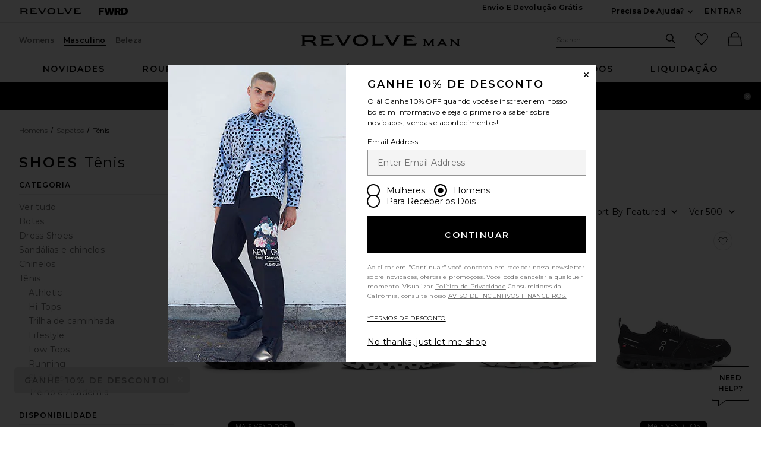

--- FILE ---
content_type: text/html;charset=UTF-8
request_url: https://br.revolve.com/content/header/accountLogin?signInReturnPage=%2Fmens%2Fshoes-sneakers%2Fbr%2F4f37b5%2F%3Fnavsrc%3Dleft%26hspos%3D9%26d%3DMens%26s%3Dc%26c%3DShoes%26sc%3DSneakers
body_size: 551
content:
<div class="js-dropdown dropdown dropdown--right u-float--left" id="tr-account_signin">
            <a class="link link--hover-bold u-color--black" id="js-header-signin-link" href="javascript:;" onclick="window.location='/r/SignIn.jsp?page=%2Fmens%2Fshoes-sneakers%2Fbr%2F4f37b5%2F%3Fnavsrc%3Dleft%26hspos%3D9%26d%3DMens%26s%3Dc%26c%3DShoes%26sc%3DSneakers';">
            <span class="site-header__hed">ENTRAR</span>
        </a>
    </div>


--- FILE ---
content_type: text/html;charset=UTF-8
request_url: https://br.revolve.com/content/nav/main-regular-menu?showGifts=false&d=Mens
body_size: 6143
content:
<li class="nav__item u-bg-color--white nav__item--new js-dropdown dropdown dropdown--full"  data-lazy-load='true'>
    <a href="/mens/new/all-new-items/br/84a67c/?navsrc=main"
       class="js-dropdown__trigger nav__link u-color--black nav__link--ab"
       id="tr-mens-main-nav-new">Novidades</a>
            <div class="js-dropdown__menu dropdown__menu u-padding-t--xl u-padding-b--md">
            <div class="container u-padding-t--lg">
                <div class="g">
                    <div class="gc n-5-of-12 lg-4-of-12 ">
                        <div class="g ">
                                                                                                            <div class="gc n-6-of-12">
                                                            <div class="dropdown--section-title dropdown--section-title--underline u-capitalize" role="heading" aria-level="2">
                                    Novidades                                </div>
                                                            <ul class="ui-list">
                                                                                                            <li class="ui-list__item u-margin-b--md">
                                            <a href="/mens/new/this-week/br/613622/?navsrc=subNew">Novidades desta semana</a>
                                        </li>
                                                                                                                                                <li class="ui-list__item u-margin-b--md">
                                            <a href="/mens/new/all-new-items/br/84a67c/?navsrc=subNew">All New Arrivals</a>
                                        </li>
                                                                                                                                                <li class="ui-list__item u-margin-b--md">
                                            <a href="/mens/new/shirts/br/8eece9/?navsrc=subNew">Novas Camisas</a>
                                        </li>
                                                                                                                                                <li class="ui-list__item u-margin-b--md">
                                            <a href="/mens/new/shoes/br/54ca7a/?navsrc=subNew">Novos calçados</a>
                                        </li>
                                                                                                                                                <li class="ui-list__item u-margin-b--md">
                                            <a href="/mens/new/tshirts/br/0d5dcd/?navsrc=subNew">New Tees</a>
                                        </li>
                                                                                                                                                <li class="ui-list__item u-margin-b--md">
                                            <a href="/new/jackets-coats/br/5f8c55/?navsrc=subNew">Novas jaquetas e casacos</a>
                                        </li>
                                                                                                                                                <li class="ui-list__item u-margin-b--md">
                                            <a href="https://www.revolve.com/content/products/editorial?&listname=RM%20Ongoing%20Best%20Sellers%20100324&d=Mens&cplid=54456&navsrc=subNew">Mais vendidos</a>
                                        </li>
                                                                                                                                                <li class="ui-list__item u-margin-b--md">
                                            <a href="https://www.revolve.com/mens/clothing/br/15d48b/?navsrc=subNew&sortBy=newest">Todas as novidades em roupas</a>
                                        </li>
                                                                                                    </ul>
                                                                                                                                                                                                                                                                                                                                                                                                                                                                                                                                                        </div>
                                                                                                            <div class="gc n-6-of-12">
                                                            <div class="dropdown--section-title dropdown--section-title--underline u-capitalize" role="heading" aria-level="2">
                                    Acabou de chegar                                </div>
                                                            <ul class="ui-list">
                                                                                                            <li class="ui-list__item u-margin-b--md">
                                            <a href="/mens/allsaints/br/c9c85e/?navsrc=subNew">AllSaints</a>
                                        </li>
                                                                                                                                                <li class="ui-list__item u-margin-b--md">
                                            <a href="https://www.revolve.com/bound/br/e392ac/?navsrc=subNew">Bound</a>
                                        </li>
                                                                                                                                                <li class="ui-list__item u-margin-b--md">
                                            <a href="/fear-of-god-essentials/br/72fec2/?navsrc=subNew">Fear of God ESSENTIALS</a>
                                        </li>
                                                                                                                                                <li class="ui-list__item u-margin-b--md">
                                            <a href="/mens/on-shoes/br/fcd618/?navsrc=subNew">On</a>
                                        </li>
                                                                                                                                                <li class="ui-list__item u-margin-b--md">
                                            <a href="/mens/polo-ralph-lauren/br/e06df7/?navsrc=subNew">Polo Ralph Lauren</a>
                                        </li>
                                                                                                                                                <li class="ui-list__item u-margin-b--md">
                                            <a href="/mens/salomon/br/885ba9/?navsrc=subNew">Salomon</a>
                                        </li>
                                                                                                                                                <li class="ui-list__item u-margin-b--md">
                                            <a href="/mens/the-north-face/br/598991/?navsrc=subNew">The North Face</a>
                                        </li>
                                                                                                    </ul>
                                                                                                                                                                                                                                                                                                                                                                                                                                                                                            </div>
                                                </div>
                    </div>
                    <div class="gc n-7-of-12 lg-8-of-12">
                        <div class="g">
                                                    <div class="gc n-4-of-12">
                                <a href="/content/products/editorial?prettyPath=/r/Editorials.jsp&listname=RM%20Matching%20Sets%20Ongoing&d=Mens&cplid=54401&navsrc=subnew_i1" class="wwu-thumb">
                                    <img alt="Matching Sets"
                                         class="wwu-thumb__image"
                                         width="233"
                                         height="167"
                                         src="[data-uri]"
                                         data-lazy="https://is4.revolveassets.com/images/up/2026/January/010526_RM_Nav_New_MatchingSets_1x.jpg"
                                                                                 data-srcset="https://is4.revolveassets.com/images/up/2026/January/010526_RM_Nav_New_MatchingSets_1x.jpg 1x, https://is4.revolveassets.com/images/up/2026/January/010526_RM_Nav_New_MatchingSets_2x.jpg 2x"
                                                                            >
                                    <div class="wwu-thumb__text"></div>
                                    <div class="wwu-thumb__hed">Conjuntos</div>
                                </a>
                            </div>
                                                    <div class="gc n-4-of-12">
                                <a href="/malbon-golf/br/f3cdc9/?navsrc=subnew_i2" class="wwu-thumb">
                                    <img alt="Malbon Golf"
                                         class="wwu-thumb__image"
                                         width="233"
                                         height="167"
                                         src="[data-uri]"
                                         data-lazy="https://is4.revolveassets.com/images/up/2026/January/010526_RM_Nav_New_MalbonGolf_1x.jpg"
                                                                                 data-srcset="https://is4.revolveassets.com/images/up/2026/January/010526_RM_Nav_New_MalbonGolf_1x.jpg 1x, https://is4.revolveassets.com/images/up/2026/January/010526_RM_Nav_New_MalbonGolf_2x.jpg 2x"
                                                                            >
                                    <div class="wwu-thumb__text"></div>
                                    <div class="wwu-thumb__hed">Malbon Golf</div>
                                </a>
                            </div>
                                                    <div class="gc n-4-of-12">
                                <a href="/content/products/editorial?prettyPath=/r/Editorials.jsp&listname=RM%20Ongoing%20Athletic%20Shop%20010125&d=Mens&cplid=55831&navsrc=subnew_i3" class="wwu-thumb">
                                    <img alt="The Athletic Shop"
                                         class="wwu-thumb__image"
                                         width="233"
                                         height="167"
                                         src="[data-uri]"
                                         data-lazy="https://is4.revolveassets.com/images/up/2026/January/010526_RM_Nav_New_AthleticShop_1x.jpg"
                                                                                 data-srcset="https://is4.revolveassets.com/images/up/2026/January/010526_RM_Nav_New_AthleticShop_1x.jpg 1x, https://is4.revolveassets.com/images/up/2026/January/010526_RM_Nav_New_AthleticShop_2x.jpg  2x"
                                                                            >
                                    <div class="wwu-thumb__text"></div>
                                    <div class="wwu-thumb__hed">The Athletic Shop</div>
                                </a>
                            </div>
                                                </div>
                    </div>
                </div>
            </div>
        </div>
    </li>
<li class="nav__item u-bg-color--white nav__item--clothing js-dropdown dropdown dropdown--full"  data-lazy-load='true'>
    <a href="/mens/clothing/br/15d48b/?navsrc=main"
       class="js-dropdown__trigger nav__link u-color--black nav__link--ab"
       id="tr-mens-main-nav-clothing">roupas</a>
            <div class="js-dropdown__menu dropdown__menu u-padding-t--xl u-padding-b--md">
            <div class="container u-padding-t--lg">
                <div class="g">
                    <div class="gc n-6-of-12 ">
                        <div class="g ">
                                                                                                            <div class="gc n-6-of-12">
                                                            <div class="dropdown--section-title dropdown--section-title--underline u-capitalize" role="heading" aria-level="2">
                                    Compre por categoria                                </div>
                                                            <ul class="ui-list">
                                                                                                            <li class="ui-list__item u-margin-b--md">
                                            <a href="/mens/clothing/br/15d48b/?navsrc=subClothing">Todas as roupas</a>
                                        </li>
                                                                                                                                                <li class="ui-list__item u-margin-b--md">
                                            <a href="/mens/clothing-athletic-wear/br/275bf9/?navsrc=subClothing">Athletic Wear</a>
                                        </li>
                                                                                                                                                <li class="ui-list__item u-margin-b--md">
                                            <a href="/mens/denim/br/95085c/?navsrc=subClothing">Jeans</a>
                                        </li>
                                                                                                                                                <li class="ui-list__item u-margin-b--md">
                                            <a href="/mens/jackets-coats/br/0afe45/?navsrc=subClothing">Jaquetas e casacos</a>
                                        </li>
                                                                                                                                                <li class="ui-list__item u-margin-b--md">
                                            <a href="/mens/clothing-lounge/br/625b8c/?navsrc=subClothing">Lounge</a>
                                        </li>
                                                                                                                                                <li class="ui-list__item u-margin-b--md">
                                            <a href="/products/br/7fa69f/?prettyPath=/r/Editorials.jsp&listname=RM%20Matching%20Sets%20Ongoing&d=Mens&cplid=54401&sortBy=featured&navsrc=subClothing">Conjuntos</a>
                                        </li>
                                                                                                                                                <li class="ui-list__item u-margin-b--md">
                                            <a href="/mens/pants/br/1638fd/?navsrc=subClothing">Calças</a>
                                        </li>
                                                                                                                                                <li class="ui-list__item u-margin-b--md">
                                            <a href="https://www.revolve.com/mens/shirts-polos/br/48eb51/?navsrc=subClothing">Polos</a>
                                        </li>
                                                                                                                                                <li class="ui-list__item u-margin-b--md">
                                            <a href="/mens/shirts/br/2514cd/?navsrc=subClothing">Shirts</a>
                                        </li>
                                                                                                                                                <li class="ui-list__item u-margin-b--md">
                                            <a href="/mens/clothing-shorts/br/935e1a/?navsrc=subClothing">Shorts</a>
                                        </li>
                                                                                                                                                <li class="ui-list__item u-margin-b--md">
                                            <a href="/mens/clothing-sweaters-knits/br/1bd505/?navsrc=subClothing">Malhas e Tricôs</a>
                                        </li>
                                                                                                                                                <li class="ui-list__item u-margin-b--md">
                                            <a href="/mens/clothing-sweatshirts-hoodies/br/a623c3/?navsrc=subClothing">Sweatshirts & Hoodies</a>
                                        </li>
                                                                                                                                                <li class="ui-list__item u-margin-b--md">
                                            <a href="/mens/clothing-swim/br/6ad86a/?navsrc=subClothing">Swim</a>
                                        </li>
                                                                                                                                                <li class="ui-list__item u-margin-b--md">
                                            <a href="/content/products/editorial?prettyPath=/r/Editorials.jsp&listname=RM%20ONGOING%20FORMAL%20SHOP%20&d=Mens&cplid=53751&sortBy=featured&navsrc=subClothing">Suits</a>
                                        </li>
                                                                                                                                                <li class="ui-list__item u-margin-b--md">
                                            <a href="/mens/tops/br/0dad67/?navsrc=subClothing">Blusas</a>
                                        </li>
                                                                                                                                                <li class="ui-list__item u-margin-b--md">
                                            <a href="/mens/tshirts/br/e90f7b/?navsrc=subClothing">T-Shirts</a>
                                        </li>
                                                                                                                                                <li class="ui-list__item u-margin-b--md">
                                            <a href="/mens/clothing-underwear/br/cd921e/?navsrc=subClothing">Underwear</a>
                                        </li>
                                                                                                    </ul>
                                                                                                                                                                                                                                                                                                                                                                                                                                                                                                                                                                                                                                                                                                                                                                                                                                                                                                                                                                                                                                                                                                                    </div>
                                                                                                            <div class="gc n-6-of-12">
                                                            <div class="dropdown--section-title dropdown--section-title--underline u-capitalize" role="heading" aria-level="2">
                                    Lojas em destaque                                </div>
                                                            <ul class="ui-list">
                                                                                                            <li class="ui-list__item u-margin-b--md">
                                            <a href="https://www.revolve.com/content/products/editorial?prettyPath=/r/Editorials.jsp&listname=RM%20Holiday%20Shop%20111025&d=Mens&cplid=61181&navsrc=subClothing">A loja de inverno</a>
                                        </li>
                                                                                                                                                <li class="ui-list__item u-margin-b--md">
                                            <a href="/products/br/7fa69f/?prettyPath=/r/Editorials.jsp&listname=RM%20ONGOING%20Vacation%20Shop%20030425&d=Mens&cplid=57646&navsrc=subClothing">Loja de férias</a>
                                        </li>
                                                                                                                                                <li class="ui-list__item u-margin-b--md">
                                            <a href="/products/br/7fa69f/?prettyPath=/r/Editorials.jsp&listname=RM%20NIGHT%20OUT%20ONGOING&d=Mens&cplid=54406&navsrc=subClothing">Noitada</a>
                                        </li>
                                                                                                                                                <li class="ui-list__item u-margin-b--md">
                                            <a href="/content/products/editorial?prettyPath=/r/Editorials.jsp&listname=RM%20Ongoing%20Cotton%20Shop&d=Mens&cplid=40741&navsrc=subClothing">Peças em algodão</a>
                                        </li>
                                                                                                                                                <li class="ui-list__item u-margin-b--md">
                                            <a href="https://www.revolve.com/content/products/editorial?prettyPath=/r/Editorials.jsp&listname=RM%20Elevated%20Basics%20&d=Mens&cplid=48381&sortBy=featured&navsrc=subClothing">Peças básicas elevadas</a>
                                        </li>
                                                                                                                                                <li class="ui-list__item u-margin-b--md">
                                            <a href="https://www.revolve.com/content/products/editorial?prettyPath=/r/Editorials.jsp&listname=RM%20ONGOING%20FORMAL%20SHOP%20&d=Mens&cplid=53751&sortBy=featured&navsrc=subClothing">Formal</a>
                                        </li>
                                                                                                    </ul>
                                                                                                                                                                                                                                                                                                                                                                                                                                </div>
                                                </div>
                    </div>
                    <div class="gc n-6-of-12">
                        <div class="g">
                                                    <div class="gc n-6-of-12">
                                <a href="/content/products/editorial?prettyPath=/r/Editorials.jsp&listname=RM%20ONGOING%20Vacation%20Shop%20030425&d=Mens&cplid=57646&navsrc=subclothing_i1" class="wwu-thumb">
                                    <img alt="The Vacation Edit"
                                         class="wwu-thumb__image"
                                         width="233"
                                         height="310"
                                         src="[data-uri]"
                                         data-lazy="https://is4.revolveassets.com/images/up/2026/January/010526_RM_Nav_Clothing_VacationEdit_1x.jpg"
                                                                                 data-srcset="https://is4.revolveassets.com/images/up/2026/January/010526_RM_Nav_Clothing_VacationEdit_1x.jpg 1x, https://is4.revolveassets.com/images/up/2026/January/010526_RM_Nav_Clothing_VacationEdit_2x.jpg 2x"
                                                                            >
                                    <div class="wwu-thumb__text"></div>
                                    <div class="wwu-thumb__hed">A Seleção de Férias</div>
                                </a>
                            </div>
                                                    <div class="gc n-6-of-12">
                                <a href="/content/products/editorial?prettyPath=/r/Editorials.jsp&listname=RM%20Elevated%20Basics%20&d=Mens&cplid=48381&navsrc=subclothing_i2" class="wwu-thumb">
                                    <img alt="Elevated Staples"
                                         class="wwu-thumb__image"
                                         width="233"
                                         height="310"
                                         src="[data-uri]"
                                         data-lazy="https://is4.revolveassets.com/images/up/2026/January/010526_RM_Nav_Clothing_ElevatedStaples_1x.jpg"
                                                                                 data-srcset="https://is4.revolveassets.com/images/up/2026/January/010526_RM_Nav_Clothing_ElevatedStaples_1x.jpg 1x, https://is4.revolveassets.com/images/up/2026/January/010526_RM_Nav_Clothing_ElevatedStaples_2x.jpg 2x"
                                                                            >
                                    <div class="wwu-thumb__text"></div>
                                    <div class="wwu-thumb__hed">Peças básicas elevadas</div>
                                </a>
                            </div>
                                                </div>
                    </div>
                </div>
            </div>
        </div>
    </li>
<li class="nav__item u-bg-color--white nav__item--shoes js-dropdown dropdown dropdown--full"  data-lazy-load='true'>
    <a href="/mens/shoes/br/b05f2e/?navsrc=main"
       class="js-dropdown__trigger nav__link u-color--black nav__link--ab"
       id="tr-mens-main-nav-shoes">sapatos</a>
            <div class="js-dropdown__menu dropdown__menu u-padding-t--xl u-padding-b--md">
            <div class="container u-padding-t--lg">
                <div class="g">
                    <div class="gc n-5-of-12 lg-4-of-12 ">
                        <div class="g ">
                                                                                                            <div class="gc n-6-of-12">
                                                            <div class="dropdown--section-title dropdown--section-title--underline u-capitalize" role="heading" aria-level="2">
                                    Compre por categoria                                </div>
                                                            <ul class="ui-list">
                                                                                                            <li class="ui-list__item u-margin-b--md">
                                            <a href="/mens/shoes/br/b05f2e/?navsrc=subShoes">Todos os sapatos</a>
                                        </li>
                                                                                                                                                <li class="ui-list__item u-margin-b--md">
                                            <a href="/mens/shoes-boots/br/20e203/?navsrc=subShoes">Botas</a>
                                        </li>
                                                                                                                                                <li class="ui-list__item u-margin-b--md">
                                            <a href="/mens/shoes-dress-shoes/br/7bc69f/?navsrc=subShoes">Dress Shoes</a>
                                        </li>
                                                                                                                                                <li class="ui-list__item u-margin-b--md">
                                            <a href="/mens/shoes-sneakers/br/4f37b5/?navsrc=subShoes">Tênis</a>
                                        </li>
                                                                                                                                                <li class="ui-list__item u-margin-b--md">
                                            <a href="/mens/shoes-sandals-slides/br/dcbded/?navsrc=subShoes">Sandálias e chinelos</a>
                                        </li>
                                                                                                                                                                        </ul>
                                                                                                                                                                                                                                                                                                                                                                                                            <div class="u-margin-t--lg u-white-space--normal u-line-height--md dropdown__luxury">
                                        <a href="//www.fwrd.com/mens-category-shoes/b05f2e/?navsrc=revcp" target="_blank" rel="noreferrer noopener" rel="noreferrer noopener">
                                            <em>Sapatos de luxo</em>
                                        </a>
                                        <span class="js-dropdown dropdown__luxury-dd">
                                            <a href="//www.fwrd.com/mens-category-shoes/b05f2e/?navsrc=revcp"
                                               class="js-dropdown__trigger popover cross-btn cross-btn--pill dropdown__luxury-fwrd cross-btn--pill-xxs u-margin-l--sm"
                                               target="_blank" rel="noreferrer noopener">FWRD</a>
                                            <span class="js-dropdown__menu popover__content popover__content--sm">
                                                FWRD.com is a luxury boutique and sister site to REVOLVE                                            </span>
                                        </span>
                                    </div>
                                                                                        </div>
                                                                                                            <div class="gc n-6-of-12">
                                                            <div class="dropdown--section-title dropdown--section-title--underline u-capitalize" role="heading" aria-level="2">
                                    Marcas em destaque                                </div>
                                                            <ul class="ui-list">
                                                                                                            <li class="ui-list__item u-margin-b--md">
                                            <a href="/adidas-originals/br/2fc42a/?navsrc=subShoes">Adidas Originals</a>
                                        </li>
                                                                                                                                                <li class="ui-list__item u-margin-b--md">
                                            <a href="/asics/br/95b09f/?navsrc=subShoes">ASICS</a>
                                        </li>
                                                                                                                                                <li class="ui-list__item u-margin-b--md">
                                            <a href="/mens/birkenstock/br/8068fb/?navsrc=subShoes">Birkenstock</a>
                                        </li>
                                                                                                                                                <li class="ui-list__item u-margin-b--md">
                                            <a href="/mens/ghbass/br/99dfba/?navsrc=subShoes">G.H. Bass</a>
                                        </li>
                                                                                                                                                <li class="ui-list__item u-margin-b--md">
                                            <a href="/new-balance/br/0d7f93/?navsrc=subShoes">New Balance</a>
                                        </li>
                                                                                                                                                <li class="ui-list__item u-margin-b--md">
                                            <a href="/mens/nike-shoes/br/6f1dfe/?navsrc=subShoes">Nike</a>
                                        </li>
                                                                                                                                                <li class="ui-list__item u-margin-b--md">
                                            <a href="/mens/on-shoes/br/fcd618/?navsrc=subShoes">On</a>
                                        </li>
                                                                                                                                                <li class="ui-list__item u-margin-b--md">
                                            <a href="/mens/salomon/br/885ba9/?navsrc=subShoes">Salomon</a>
                                        </li>
                                                                                                    </ul>
                                                                                                                                                                                                                                                                                                                                                                                                                                                                                                                                                        </div>
                                                </div>
                    </div>
                    <div class="gc n-7-of-12 lg-8-of-12">
                        <div class="g">
                                                    <div class="gc n-4-of-12">
                                <a href="/mens/shoes/br/b05f2e/?navsrc=subshoes_i1" class="wwu-thumb">
                                    <img alt="NEW IN"
                                         class="wwu-thumb__image"
                                         width="233"
                                         height="310"
                                         src="[data-uri]"
                                         data-lazy="https://is4.revolveassets.com/images/up/2026/January/010526_RM_Nav_Shoes_NewIn_1x.jpg"
                                                                                 data-srcset="https://is4.revolveassets.com/images/up/2026/January/010526_RM_Nav_Shoes_NewIn_1x.jpg 1x, https://is4.revolveassets.com/images/up/2026/January/010526_RM_Nav_Shoes_NewIn_2x.jpg 2x"
                                                                            >
                                    <div class="wwu-thumb__text"></div>
                                    <div class="wwu-thumb__hed">NOVIDADES</div>
                                </a>
                            </div>
                                                    <div class="gc n-4-of-12">
                                <a href="/birkenstock/br/8068fb/?navsrc=subshoes_i2" class="wwu-thumb">
                                    <img alt="Birkenstock"
                                         class="wwu-thumb__image"
                                         width="233"
                                         height="310"
                                         src="[data-uri]"
                                         data-lazy="https://is4.revolveassets.com/images/up/2026/January/010526_RM_Nav_Shoes_Birkenstock_1x.jpg"
                                                                                 data-srcset="https://is4.revolveassets.com/images/up/2026/January/010526_RM_Nav_Shoes_Birkenstock_1x.jpg 1x, https://is4.revolveassets.com/images/up/2026/January/010526_RM_Nav_Shoes_Birkenstock_2x.jpg 2x"
                                                                            >
                                    <div class="wwu-thumb__text"></div>
                                    <div class="wwu-thumb__hed">Birkenstock</div>
                                </a>
                            </div>
                                                    <div class="gc n-4-of-12">
                                <a href="/mens/shoes-dress-shoes/br/7bc69f/?navsrc=subshoes_i3" class="wwu-thumb">
                                    <img alt="Dress Shoes"
                                         class="wwu-thumb__image"
                                         width="233"
                                         height="310"
                                         src="[data-uri]"
                                         data-lazy="https://is4.revolveassets.com/images/up/2026/January/010526_RM_Nav_Shoes_DressShoes_1x.jpg"
                                                                                 data-srcset="https://is4.revolveassets.com/images/up/2026/January/010526_RM_Nav_Shoes_DressShoes_1x.jpg 1x, https://is4.revolveassets.com/images/up/2026/January/010526_RM_Nav_Shoes_DressShoes_2x.jpg 2x"
                                                                            >
                                    <div class="wwu-thumb__text"></div>
                                    <div class="wwu-thumb__hed">Dress Shoes</div>
                                </a>
                            </div>
                                                </div>
                    </div>
                </div>
            </div>
        </div>
    </li>
<li class="nav__item u-bg-color--white nav__item--accessories js-dropdown dropdown dropdown--full"  data-lazy-load='true'>
    <a href="/mens/accessories/br/8ad9de/?navsrc=main"
       class="js-dropdown__trigger nav__link u-color--black nav__link--ab"
       id="tr-mens-main-nav-accessories">acessórios</a>
            <div class="js-dropdown__menu dropdown__menu u-padding-t--xl u-padding-b--md">
            <div class="container u-padding-t--lg">
                <div class="g">
                    <div class="gc n-6-of-12 ">
                        <div class="g ">
                                                                                                            <div class="gc n-6-of-12">
                                                            <div class="dropdown--section-title dropdown--section-title--underline u-capitalize" role="heading" aria-level="2">
                                    Acessórios                                </div>
                                                            <ul class="ui-list">
                                                                                                            <li class="ui-list__item u-margin-b--md">
                                            <a href="/mens/accessories/br/8ad9de/?navsrc=subAccessories">All Accessories</a>
                                        </li>
                                                                                                                                                <li class="ui-list__item u-margin-b--md">
                                            <a href="/mens/bags/br/6c97c1/?navsrc=subAccessories">Bolsas</a>
                                        </li>
                                                                                                                                                <li class="ui-list__item u-margin-b--md">
                                            <a href="/mens/accessories-grooming/br/33672e/?navsrc=subAccessories">Grooming</a>
                                        </li>
                                                                                                                                                <li class="ui-list__item u-margin-b--md">
                                            <a href="/mens/accessories-hats/br/1df4c5/?navsrc=subAccessories">Hats</a>
                                        </li>
                                                                                                                                                <li class="ui-list__item u-margin-b--md">
                                            <a href="/mens/home/br/96421e/?navsrc=subAccessories">Para a casa</a>
                                        </li>
                                                                                                                                                <li class="ui-list__item u-margin-b--md">
                                            <a href="/mens/accessories-jewelry/br/c053f5/?navsrc=subAccessories">Joias e bijuteria</a>
                                        </li>
                                                                                                                                                <li class="ui-list__item u-margin-b--md">
                                            <a href="/mens/accessories-sunglasses-eyewear/br/fd3288/?navsrc=subAccessories">Óculos de grau e de sol</a>
                                        </li>
                                                                                                                                                <li class="ui-list__item u-margin-b--md">
                                            <a href="/mens/accessories-watches/br/8c80fb/?navsrc=subAccessories">Watches</a>
                                        </li>
                                                                                                                                                                        </ul>
                                                                                                                                                                                                                                                                                                                                                                                                                                                                                                                                                                                                <div class="u-margin-t--lg u-white-space--normal u-line-height--md dropdown__luxury">
                                        <a href="//www.fwrd.com/mens-category-accessories/8ad9de/?navsrc=revcp" target="_blank" rel="noreferrer noopener" rel="noreferrer noopener">
                                            <em>Acessórios de luxo</em>
                                        </a>
                                        <span class="js-dropdown dropdown__luxury-dd">
                                            <a href="//www.fwrd.com/mens-category-accessories/8ad9de/?navsrc=revcp"
                                               class="js-dropdown__trigger popover cross-btn cross-btn--pill dropdown__luxury-fwrd cross-btn--pill-xxs u-margin-l--sm"
                                               target="_blank" rel="noreferrer noopener">FWRD</a>
                                            <span class="js-dropdown__menu popover__content popover__content--sm">
                                                FWRD.com is a luxury boutique and sister site to REVOLVE                                            </span>
                                        </span>
                                    </div>
                                                                                        </div>
                                                                                                            <div class="gc n-6-of-12">
                                                            <div class="dropdown--section-title dropdown--section-title--underline u-capitalize" role="heading" aria-level="2">
                                    Marcas em destaque                                </div>
                                                            <ul class="ui-list">
                                                                                                            <li class="ui-list__item u-margin-b--md">
                                            <a href="/mens/d1-milano/br/30a6d8/?navsrc=subAccessories">D1 Milano</a>
                                        </li>
                                                                                                                                                <li class="ui-list__item u-margin-b--md">
                                            <a href="/mens/goorin-brothers/br/c91951/?navsrc=subAccessories">Goorin Brothers</a>
                                        </li>
                                                                                                                                                <li class="ui-list__item u-margin-b--md">
                                            <a href="/mens/huega-house/br/b0ff97/?navsrc=subAccessories">Huega House</a>
                                        </li>
                                                                                                                                                <li class="ui-list__item u-margin-b--md">
                                            <a href="/mens/nrgy/br/7fff59/?navsrc=subAccessories">NRGY</a>
                                        </li>
                                                                                                                                                <li class="ui-list__item u-margin-b--md">
                                            <a href="/mens/polo-ralph-lauren-accessories/br/a25f47/?navsrc=subAccessories">Polo Ralph Lauren</a>
                                        </li>
                                                                                                                                                <li class="ui-list__item u-margin-b--md">
                                            <a href="/mens/shinola/br/394367/?navsrc=subAccessories">Shinola</a>
                                        </li>
                                                                                                                                                <li class="ui-list__item u-margin-b--md">
                                            <a href="/mens/stance/br/44bce9/?navsrc=subAccessories">Stance</a>
                                        </li>
                                                                                                    </ul>
                                                                                                                                                                                                                                                                                                                                                                                                                                                                                            </div>
                                                </div>
                    </div>
                    <div class="gc n-6-of-12">
                        <div class="g">
                                                    <div class="gc n-6-of-12">
                                <a href="/mens/accessories-hats/br/1df4c5/?navsrc=subaccessories_i1" class="wwu-thumb">
                                    <img alt="Hats"
                                         class="wwu-thumb__image"
                                         width="233"
                                         height="310"
                                         src="[data-uri]"
                                         data-lazy="https://is4.revolveassets.com/images/up/2026/January/010526_RM_Nav_Accessories_Hats_1x.jpg"
                                                                                 data-srcset="https://is4.revolveassets.com/images/up/2026/January/010526_RM_Nav_Accessories_Hats_1x.jpg 1x, https://is4.revolveassets.com/images/up/2026/January/010526_RM_Nav_Accessories_Hats_2x.jpg 2x"
                                                                            >
                                    <div class="wwu-thumb__text"></div>
                                    <div class="wwu-thumb__hed">Hats</div>
                                </a>
                            </div>
                                                    <div class="gc n-6-of-12">
                                <a href="/mens/accessories-watches/br/8c80fb/?navsrc=subaccessories_i2" class="wwu-thumb">
                                    <img alt="Watches"
                                         class="wwu-thumb__image"
                                         width="233"
                                         height="310"
                                         src="[data-uri]"
                                         data-lazy="https://is4.revolveassets.com/images/up/2026/January/010526_RM_Nav_Accessories_Watches_1x.jpg"
                                                                                 data-srcset="https://is4.revolveassets.com/images/up/2026/January/010526_RM_Nav_Accessories_Watches_1x.jpg 1x, https://is4.revolveassets.com/images/up/2026/January/010526_RM_Nav_Accessories_Watches_2x.jpg 2x"
                                                                            >
                                    <div class="wwu-thumb__text"></div>
                                    <div class="wwu-thumb__hed">Watches</div>
                                </a>
                            </div>
                                                </div>
                    </div>
                </div>
            </div>
        </div>
    </li>
<li class="u-bg-color--white nav__item nav__item--designers js-dropdown dropdown dropdown--full
           "
    data-lazy-load="true">
    <a href="/designers/?orderBy=A-Z&navsrc=main&d=Mens" class="js-dropdown__trigger nav__link u-color--black nav__link--ab"
       id="tr-mens-main-nav-designers">Marcas</a>
    <div class="js-dropdown__menu dropdown__menu u-padding-t--xl u-padding-b--md">
        <div class="container u-padding-t--lg">
            <div class="g g--rtl">
                <div
                                            class="gc n-3-of-12"
                                    >
                    
                                            <a class="btn u-full-width u-margin-b--lg" href="/designers/?orderBy=A-Z&navsrc=subdesigners_all&d=Mens">ver marcas de A a Z</a>
                    <a class="image-badge--relative wwu-thumb--designer" href="/mens/allsaints/br/c9c85e/?navsrc=subdesigner_featured ">
                        <img src="[data-uri]"
                             data-lazy="https://is4.revolveassets.com/images/up/2026/January/010526_RM_Nav_Designers_AllSaints_1x.jpg"
                                                         data-srcset="https://is4.revolveassets.com/images/up/2026/January/010526_RM_Nav_Designers_AllSaints_1x.jpg 1x, https://is4.revolveassets.com/images/up/2026/January/010526_RM_Nav_Designers_AllSaints_2x.jpg 2x"
                                                         alt="ALLSAINTS" aria-hidden="true"
                                                             width="418"
                                                                                         height="556"
                            >
                        <div class="image-badge image-badge--bottom">
                            <div class="image-badge__hed">marca em destaque:</div>
                            <div class="image-badge__dek">ALLSAINTS</div>
                        </div>
                    </a>

                                    </div>

                                                                                                        <div class="gc n-6-of-12">
                                                            <div class="dropdown--section-title dropdown--section-title--underline" role="heading" aria-level="2" >Os 20 melhores designers</div>
                                                        <ul class="ui-list ui-list u-column-count--2 u-margin-b--lg">
                                                                    <li class="ui-list__item u-margin-b--md">
                                        <a href="/mens/allsaints/br/c9c85e/?navsrc=subdesigners_top">ALLSAINTS</a>
                                    </li>
                                                                    <li class="ui-list__item u-margin-b--md">
                                        <a href="/mens/anti-social-social-club/br/fdeaa9/?navsrc=subdesigners_top">Anti Social Social Club</a>
                                    </li>
                                                                    <li class="ui-list__item u-margin-b--md">
                                        <a href="/mens/beams-plus/br/15854e/?navsrc=subdesigners_top">Beams Plus</a>
                                    </li>
                                                                    <li class="ui-list__item u-margin-b--md">
                                        <a href="/mens/birkenstock/br/8068fb/?navsrc=subdesigners_top">BIRKENSTOCK</a>
                                    </li>
                                                                    <li class="ui-list__item u-margin-b--md">
                                        <a href="/mens/dickies/br/f28214/?navsrc=subdesigners_top">Dickies</a>
                                    </li>
                                                                    <li class="ui-list__item u-margin-b--md">
                                        <a href="https://www.revolve.com/mens/frame/br/c2372a/?navsrc=subdesigners_top">FRAME</a>
                                    </li>
                                                                    <li class="ui-list__item u-margin-b--md">
                                        <a href="https://www.revolve.com/mens/fear-of-god-essentials/br/72fec2/?navsrc=subdesigners_top">Fear of God ESSENTIALS</a>
                                    </li>
                                                                    <li class="ui-list__item u-margin-b--md">
                                        <a href="https://www.revolve.com/mens/krost/br/7d4f1c/?navsrc=subdesigners_top">Krost</a>
                                    </li>
                                                                    <li class="ui-list__item u-margin-b--md">
                                        <a href="/mens/lacoste/br/745334/?navsrc=subdesigners_top">Lacoste</a>
                                    </li>
                                                                    <li class="ui-list__item u-margin-b--md">
                                        <a href="/mens/museum-of-peace-and-quiet/br/bf8b75/?navsrc=subdesigners_top">Museum of Peace and Quiet</a>
                                    </li>
                                                                    <li class="ui-list__item u-margin-b--md">
                                        <a href="/designers/?orderBy=A-Z&d=Mens&navsrc=subdesigners_top">Ver todas as marcas</a>
                                    </li>
                                                                    <li class="ui-list__item u-margin-b--md">
                                        <a href="/mens/nike/br/9ed4e5/?navsrc=subdesigners_top">Nike</a>
                                    </li>
                                                                    <li class="ui-list__item u-margin-b--md">
                                        <a href="/mens/obey/br/a1b161/?navsrc=subdesigners_top">Obedecer</a>
                                    </li>
                                                                    <li class="ui-list__item u-margin-b--md">
                                        <a href="/mens/on/br/4f625e/?navsrc=subdesigners_top">On</a>
                                    </li>
                                                                    <li class="ui-list__item u-margin-b--md">
                                        <a href="/mens/palmes/br/72c292/?navsrc=subdesigners_top">Palmes</a>
                                    </li>
                                                                    <li class="ui-list__item u-margin-b--md">
                                        <a href="/mens/polo-ralph-lauren/br/e06df7/?navsrc=subdesigners_top">Polo Ralph Lauren</a>
                                    </li>
                                                                    <li class="ui-list__item u-margin-b--md">
                                        <a href="/mens/rails/br/95c574/?navsrc=subdesigners_top">Rails</a>
                                    </li>
                                                                    <li class="ui-list__item u-margin-b--md">
                                        <a href="/mens/rhude/br/1ac268/?navsrc=subdesigners_top">Rhude</a>
                                    </li>
                                                                    <li class="ui-list__item u-margin-b--md">
                                        <a href="https://www.revolve.com/mens/salomon/br/885ba9/?navsrc=subdesigners_top">Salomon</a>
                                    </li>
                                                                    <li class="ui-list__item u-margin-b--md">
                                        <a href="/mens/theory/br/4f63b4/?navsrc=subdesigners_top">Theory</a>
                                    </li>
                                                                    <li class="ui-list__item u-margin-b--md">
                                        <a href="/mens/the-north-face/br/598991/?navsrc=subdesigners_top">The North Face</a>
                                    </li>
                                                            </ul>
                        </div>
                    
                                    
                                <div class="gc" id="heart-brands">
                </div>
            </div>
        </div>
    </div>
</li>
<li class="nav__item u-bg-color--white nav__item--curated js-dropdown dropdown dropdown--full"  data-lazy-load='true'>
    <a href="/content/curated?navsrc=main"
       class="js-dropdown__trigger nav__link u-color--black nav__link--ab"
       id="tr-mens-main-nav-curated">itens selecionados</a>
            <div class="js-dropdown__menu dropdown__menu u-padding-t--xl u-padding-b--md">
            <div class="container u-padding-t--lg">
                <div class="g">
                    <div class="gc n-5-of-12 lg-4-of-12 ">
                        <div class="g ">
                                                                                                            <div class="gc n-6-of-12">
                                                            <div class="dropdown--section-title dropdown--section-title--underline u-capitalize" role="heading" aria-level="2">
                                    Lojas em destaque                                </div>
                                                            <ul class="ui-list">
                                                                                                            <li class="ui-list__item u-margin-b--md">
                                            <a href="https://www.revolve.com/content/products/editorial?prettyPath=/r/Editorials.jsp&listname=RM%20Holiday%20Shop%20111025&d=Mens&cplid=61181&navsrc=subcurated">A loja de inverno</a>
                                        </li>
                                                                                                                                                <li class="ui-list__item u-margin-b--md">
                                            <a href="https://www.revolve.com/content/products/editorial?prettyPath=/r/Editorials.jsp&listname=RM%20Elevated%20Basics%20&d=Mens&cplid=48381&sortBy=featured&navsrc=subcurated">Peças básicas elevadas</a>
                                        </li>
                                                                                                                                                <li class="ui-list__item u-margin-b--md">
                                            <a href="https://www.revolve.com/content/products/editorial?prettyPath=/r/Editorials.jsp&listname=RM%20Matching%20Sets%20Ongoing&d=Mens&cplid=54401&sortBy=featured&navsrc=subcurated">Conjuntos</a>
                                        </li>
                                                                                                                                                <li class="ui-list__item u-margin-b--md">
                                            <a href="https://www.revolve.com/content/products/editorial?prettyPath=/r/Editorials.jsp&listname=RM%20NIGHT%20OUT%20ONGOING&d=Mens&cplid=54406&navsrc=subcurated">Noitada</a>
                                        </li>
                                                                                                                                                <li class="ui-list__item u-margin-b--md">
                                            <a href="/products/br/7fa69f/?prettyPath=/r/Editorials.jsp&listname=RM%20Game%20Day%20Looks%20101325&d=Mens&cplid=60727&navsrc=subcurated">Game Day</a>
                                        </li>
                                                                                                                                                <li class="ui-list__item u-margin-b--md">
                                            <a href="https://www.revolve.com/content/curated?navsrc=subcurated">Explore todas as lojas</a>
                                        </li>
                                                                                                    </ul>
                                                                                                                                                                                                                                                                                                                                                                                                                                </div>
                                                                                                            <div class="gc n-6-of-12">
                                                            <div class="dropdown--section-title dropdown--section-title--underline u-capitalize" role="heading" aria-level="2">
                                    Sport Shops                                </div>
                                                            <ul class="ui-list">
                                                                                                            <li class="ui-list__item u-margin-b--md">
                                            <a href="https://www.revolve.com/content/products/editorial?prettyPath=/r/Editorials.jsp&listname=RM%20Great%20Outdoors%20101325&d=Mens&cplid=60767&navsrc=subcurated">Outdoor</a>
                                        </li>
                                                                                                                                                <li class="ui-list__item u-margin-b--md">
                                            <a href="https://www.revolve.com/content/products/editorial?prettyPath=/r/Editorials.jsp&listname=RM%20RUNNING%20SHOP%20010526&d=Mens&cplid=62051&navsrc=subcurated">Running</a>
                                        </li>
                                                                                                                                                <li class="ui-list__item u-margin-b--md">
                                            <a href="https://www.revolve.com/content/products/editorial?prettyPath=/r/Editorials.jsp&listname=RM%20Golf%20Shop%20031325&d=Mens&cplid=57211&navsrc=subcurated">Golf</a>
                                        </li>
                                                                                                                                                <li class="ui-list__item u-margin-b--md">
                                            <a href="https://www.revolve.com/content/products/editorial?prettyPath=/r/Editorials.jsp&listname=RM%20TENNIS%20SHOP%20010526&d=Mens&cplid=62061&navsrc=subcurated">Tennis</a>
                                        </li>
                                                                                                                                                <li class="ui-list__item u-margin-b--md">
                                            <a href="https://www.revolve.com/content/products/editorial?prettyPath=/r/Editorials.jsp&listname=RM%20SKI%20SNOWBOARD%20SHOP%20010526&d=Mens&cplid=62066&navsrc=subcurated">Ski & Snow</a>
                                        </li>
                                                                                                                                                <li class="ui-list__item u-margin-b--md">
                                            <a href="https://www.revolve.com/content/products/editorial?prettyPath=/r/Editorials.jsp&listname=RM%20Ongoing%20Athletic%20Shop%20010125&d=Mens&cplid=55831&navsrc=subcurated">Todos os esportes</a>
                                        </li>
                                                                                                    </ul>
                                                                                                                                                                                                                                                                                                                                                                                                                                </div>
                                                </div>
                    </div>
                    <div class="gc n-7-of-12 lg-8-of-12">
                        <div class="g">
                                                    <div class="gc n-4-of-12">
                                <a href="/content/products/editorial?prettyPath=/r/Editorials.jsp&listname=RM%20ONGOING%20FORMAL%20SHOP%20&d=Mens&cplid=53751&navsrc=subcurated_i1" class="wwu-thumb">
                                    <img alt="Formal Shop"
                                         class="wwu-thumb__image"
                                         width="233"
                                         height="167"
                                         src="[data-uri]"
                                         data-lazy="https://is4.revolveassets.com/images/up/2026/January/010526_RM_Nav_Curated_FormalShop_1x.jpg"
                                                                                 data-srcset="https://is4.revolveassets.com/images/up/2026/January/010526_RM_Nav_Curated_FormalShop_1x.jpg 1x, https://is4.revolveassets.com/images/up/2026/January/010526_RM_Nav_Curated_FormalShop_2x.jpg 2x"
                                                                            >
                                    <div class="wwu-thumb__text"></div>
                                    <div class="wwu-thumb__hed">Formal Shop</div>
                                </a>
                            </div>
                                                    <div class="gc n-4-of-12">
                                <a href="/products/br/7fa69f/?prettyPath=/r/Editorials.jsp&listname=RM%20Game%20Day%20Looks%20101325&d=Mens&cplid=60727&navsrc=subcurated_i2" class="wwu-thumb">
                                    <img alt="Game Day"
                                         class="wwu-thumb__image"
                                         width="233"
                                         height="167"
                                         src="[data-uri]"
                                         data-lazy="https://is4.revolveassets.com/images/up/2026/January/011426_RM_Nav_Curated_GameDay_1x.jpg"
                                                                                 data-srcset="https://is4.revolveassets.com/images/up/2026/January/011426_RM_Nav_Curated_GameDay_1x.jpg 1x, https://is4.revolveassets.com/images/up/2026/January/011426_RM_Nav_Curated_GameDay_2x.jpg 2x"
                                                                            >
                                    <div class="wwu-thumb__text"></div>
                                    <div class="wwu-thumb__hed">Game Day</div>
                                </a>
                            </div>
                                                    <div class="gc n-4-of-12">
                                <a href="/products/br/7fa69f/?prettyPath=/r/Editorials.jsp&listname=RM%20Ongoing%20Special%20Releases%20080125&d=Mens&cplid=59491&navsrc=subcurated_i3" class="wwu-thumb">
                                    <img alt="Special Releases"
                                         class="wwu-thumb__image"
                                         width="233"
                                         height="167"
                                         src="[data-uri]"
                                         data-lazy="https://is4.revolveassets.com/images/up/2026/January/010526_RM_Nav_Curated_SpecialReleases_1x.jpg"
                                                                                 data-srcset="https://is4.revolveassets.com/images/up/2026/January/010526_RM_Nav_Curated_SpecialReleases_1x.jpg 1x, https://is4.revolveassets.com/images/up/2026/January/010526_RM_Nav_Curated_SpecialReleases_2x.jpg 2x"
                                                                            >
                                    <div class="wwu-thumb__text"></div>
                                    <div class="wwu-thumb__hed">Lançamentos especiais</div>
                                </a>
                            </div>
                                                </div>
                    </div>
                </div>
            </div>
        </div>
    </li>
<li class="nav__item u-bg-color--white nav__item--sale js-dropdown dropdown dropdown--full"  data-lazy-load='true'>
    <a href="/mens/sale/all-sale-items/br/650eb6/?navsrc=main"
       class="js-dropdown__trigger nav__link u-color--black nav__link--ab"
       id="tr-mens-main-nav-sale">liquidação</a>
            <div class="js-dropdown__menu dropdown__menu u-padding-t--xl u-padding-b--md">
            <div class="container u-padding-t--lg">
                <div class="g">
                    <div class="gc n-6-of-12 ">
                        <div class="g dropdown-nav__column">
                                                                                                            <div class="gc n-6-of-12">
                                                            <div class="dropdown--section-title dropdown--section-title--underline u-capitalize" role="heading" aria-level="2">
                                    Compre por categoria                                </div>
                                                            <ul class="ui-list">
                                                                                                            <li class="ui-list__item u-margin-b--md">
                                            <a href="/mens/sale/all-sale-items/br/650eb6/?navsrc=subSale">Tudo em promoção</a>
                                        </li>
                                                                                                                                                <li class="ui-list__item u-margin-b--md">
                                            <a href="/mens/sale/final-sale/br/c9a04e/?navsrc=subSale">Promoção final</a>
                                        </li>
                                                                                                                                                <li class="ui-list__item u-margin-b--md">
                                            <a href="/mens/sale/accessories/br/5faf11/?navsrc=subSale">Acessórios em Promoção</a>
                                        </li>
                                                                                                                                                <li class="ui-list__item u-margin-b--md">
                                            <a href="/mens/sale/jackets-coats/br/8591ec/?navsrc=subSale">Sale Outerwear</a>
                                        </li>
                                                                                                                                                <li class="ui-list__item u-margin-b--md">
                                            <a href="/mens/sale/pants/br/f1d6c7/?navsrc=subSale">Sale Pants</a>
                                        </li>
                                                                                                                                                <li class="ui-list__item u-margin-b--md">
                                            <a href="/mens/sale/shirts/br/c5304a/?navsrc=subSale">Sale Shirts</a>
                                        </li>
                                                                                                                                                <li class="ui-list__item u-margin-b--md">
                                            <a href="/mens/sale/shoes/br/3d985a/?navsrc=subSale">Sale Shoes</a>
                                        </li>
                                                                                                                                                <li class="ui-list__item u-margin-b--md">
                                            <a href="/mens/sale/tshirts/br/b9617f/?navsrc=subSale">Sale T-Shirts</a>
                                        </li>
                                                                                                    </ul>
                                                                                                                                                                                                                                                                                                                                                                                                                                                                                                                                                        </div>
                                                                                                            <div class="gc n-6-of-12">
                                                            <div class="dropdown--section-title dropdown--section-title--underline u-capitalize" role="heading" aria-level="2">
                                    Shop Your Shoe Size                                </div>
                                                            <ul class="ui-list">
                                                                                                            <li class="ui-list__item u-margin-b--md">
                                            <a href="/mens/sale/shoes/br/3d985a/?size=Shoes_7&size=Shoes_7.5&size=Shoes_8&filters=size&navsrc=subSale">7-8</a>
                                        </li>
                                                                                                                                                <li class="ui-list__item u-margin-b--md">
                                            <a href="/mens/sale/shoes/br/3d985a/?size=Shoes_8&size=Shoes_8.5&size=Shoes_9&filters=size&navsrc=subSale">8-9</a>
                                        </li>
                                                                                                                                                <li class="ui-list__item u-margin-b--md">
                                            <a href="/mens/sale/shoes/br/3d985a/?size=Shoes_9&size=Shoes_9.5&size=Shoes_10&filters=size&navsrc=subSale">9-10</a>
                                        </li>
                                                                                                                                                <li class="ui-list__item u-margin-b--md">
                                            <a href="/mens/sale/shoes/br/3d985a/?size=Shoes_10&size=Shoes_10.5&size=Shoes_11&filters=size&navsrc=subSale">10-11</a>
                                        </li>
                                                                                                                                                <li class="ui-list__item u-margin-b--md">
                                            <a href="/mens/sale/shoes/br/3d985a/?size=Shoes_11&size=Shoes_11.5&size=Shoes_12&filters=size&navsrc=subSale">11-12</a>
                                        </li>
                                                                                                                                                <li class="ui-list__item u-margin-b--md">
                                            <a href="/mens/sale/shoes/br/3d985a/?size=Shoes_12&size=Shoes_12.5&size=Shoes_13&filters=size&navsrc=subSale">12-13</a>
                                        </li>
                                                                                                    </ul>
                                                                                                                                                                                                                                                                                                                                                                                                                                </div>
                                                </div>
                    </div>
                    <div class="gc n-6-of-12">
                        <div class="g">
                                                    <div class="gc n-6-of-12">
                                <a href="/mens/sale/shoes/br/3d985a/?navsrc=subsale_i1" class="wwu-thumb">
                                    <img alt="Sale Footwear"
                                         class="wwu-thumb__image"
                                         width="215"
                                         height="155"
                                         src="[data-uri]"
                                         data-lazy="https://is4.revolveassets.com/images/up/2026/January/010526_RM_Nav_Sale_Footwear_1x.jpg"
                                                                                 data-srcset="https://is4.revolveassets.com/images/up/2026/January/010526_RM_Nav_Sale_Footwear_1x.jpg 1x, https://is4.revolveassets.com/images/up/2026/January/010526_RM_Nav_Sale_Footwear_2x.jpg 2x"
                                                                            >
                                    <div class="wwu-thumb__text"></div>
                                    <div class="wwu-thumb__hed">Calçados em promoção</div>
                                </a>
                            </div>
                                                    <div class="gc n-6-of-12">
                                <a href="/mens/sale/jackets-coats/br/8591ec/?navsrc=subsale_i2" class="wwu-thumb">
                                    <img alt="Sale Jackets & Coats"
                                         class="wwu-thumb__image"
                                         width="215"
                                         height="155"
                                         src="[data-uri]"
                                         data-lazy="https://is4.revolveassets.com/images/up/2026/January/010526_RM_Nav_Sale_JacketsCoats_1x.jpg"
                                                                                 data-srcset="https://is4.revolveassets.com/images/up/2026/January/010526_RM_Nav_Sale_JacketsCoats_1x.jpg 1x, https://is4.revolveassets.com/images/up/2026/January/010526_RM_Nav_Sale_JacketsCoats_2x.jpg 2x"
                                                                            >
                                    <div class="wwu-thumb__text"></div>
                                    <div class="wwu-thumb__hed">Jaquetas e casacos em promoção</div>
                                </a>
                            </div>
                                                </div>
                    </div>
                </div>
            </div>
        </div>
    </li>


--- FILE ---
content_type: application/javascript
request_url: https://forms.p.revolve.com/a4flkt7l2b/z9gd/42425/br.revolve.com/jsonp/z?cb=1769438649516&dre=l&callback=jQuery112408345767081272253_1769438649474&_=1769438649475
body_size: 696
content:
jQuery112408345767081272253_1769438649474({"response":"[base64].KEtasgIOkFRcEdJGkha8RqIQAF9qGkkmTDgiUaIgwu1EE8VgJAA7C16oRBk9WngiNRYkY0GgILEwX4jBBqJgDPJdmAAFS7GjEyTlAA-mhQKHKEAApLtBKTpKTYsS0LtSUZiZhygASUYAPQAVgA.[base64]","success":true,"dre":"l"});

--- FILE ---
content_type: application/javascript
request_url: https://br.revolve.com/8b_QcVE5WJpxVqyloQ/tuOYXbtrtf0bDJ/W2wAV3k9/S0/BuZkdSMT4B
body_size: 169024
content:
(function(){if(typeof Array.prototype.entries!=='function'){Object.defineProperty(Array.prototype,'entries',{value:function(){var index=0;const array=this;return {next:function(){if(index<array.length){return {value:[index,array[index++]],done:false};}else{return {done:true};}},[Symbol.iterator]:function(){return this;}};},writable:true,configurable:true});}}());(function(){Un();SPd();E0d();var wN=function(){Rw=[];};var qp=function(){wh=(Dz.sjs_se_global_subkey?Dz.sjs_se_global_subkey.push(SA):Dz.sjs_se_global_subkey=[SA])&&Dz.sjs_se_global_subkey;};var TZ=function(hw){return void hw;};var NP=function(){return ZD.apply(this,[Hd,arguments]);};var Vs=function(){return ["\x6c\x65\x6e\x67\x74\x68","\x41\x72\x72\x61\x79","\x63\x6f\x6e\x73\x74\x72\x75\x63\x74\x6f\x72","\x6e\x75\x6d\x62\x65\x72"];};var Ab=function(){return X0.apply(this,[PH,arguments]);};var z0=function(JN){if(JN===undefined||JN==null){return 0;}var UD=JN["replace"](/[\w\s]/gi,'');return UD["length"];};var C0=function(m7){var J5=0;for(var gI=0;gI<m7["length"];gI++){J5=J5+m7["charCodeAt"](gI);}return J5;};var AP=function(){return RP.apply(this,[IM,arguments]);};var EC=function(Y0){if(Y0===undefined||Y0==null){return 0;}var Dp=Y0["toLowerCase"]()["replace"](/[^a-z]+/gi,'');return Dp["length"];};function SPd(){lG=+ ! +[],mG=[+ ! +[]]+[+[]]-+ ! +[]-+ ! +[],nM=+ ! +[]+! +[]+! +[]+! +[]+! +[]+! +[]+! +[],HQ=[+ ! +[]]+[+[]]-[],nd=! +[]+! +[],RK=! +[]+! +[]+! +[]+! +[],IM=+ ! +[]+! +[]+! +[],QK=+ ! +[]+! +[]+! +[]+! +[]+! +[]+! +[],H9=[+ ! +[]]+[+[]]-+ ! +[],sK=+[],Hd=+ ! +[]+! +[]+! +[]+! +[]+! +[];}var PZ=function(f5){var EI=['text','search','url','email','tel','number'];f5=f5["toLowerCase"]();if(EI["indexOf"](f5)!==-1)return 0;else if(f5==='password')return 1;else return 2;};var Xs=function(Qh,vs){return Qh<vs;};var Wp=function(nw){if(nw==null)return -1;try{var tC=0;for(var Tw=0;Tw<nw["length"];Tw++){var qs=nw["charCodeAt"](Tw);if(qs<128){tC=tC+qs;}}return tC;}catch(p7){return -2;}};var wb=function(tV,dS){return tV>=dS;};var NN=function(B0){return !B0;};var UC=function(){return RP.apply(this,[D2,arguments]);};var dP=function(qb){return +qb;};var sS=function(SC,pp){return SC|pp;};var A7=function(){if(RW["Date"]["now"]&&typeof RW["Date"]["now"]()==='number'){return RW["Math"]["round"](RW["Date"]["now"]()/1000);}else{return RW["Math"]["round"](+new (RW["Date"])()/1000);}};var Cp=function(){return ZD.apply(this,[Tg,arguments]);};var Os=function(){return RW["Math"]["floor"](RW["Math"]["random"]()*100000+10000);};var lP=function Eg(Tc,zS){'use strict';var rZ=Eg;switch(Tc){case GK:{var Ps=zS[sK];var dA;wh.push(V7);return dA=AS(F4,[gA()[Gs(jS)](Th,cN),Ps]),wh.pop(),dA;}break;case nM:{wh.push(Uw);this[gA()[Gs(vh)].call(null,xN,U0)]=NN(hZ[DN]);var Rp=this[Lh()[QA(vc)].call(null,KA,Vh,rs)][hZ[DN]][gA()[Gs(WV)](fZ,FD)];if(O5(E5()[xV(cs)].call(null,jS,zb,bV,YZ),Rp[I7()[Vw(nP)].apply(null,[AV,gS,JP,kV])]))throw Rp[I7()[Vw(QC)](NN(NN(Ds)),ON,tp,Bp)];var Bb;return Bb=this[Gh()[LV(d5)](rC,dp)],wh.pop(),Bb;}break;case Kr:{var OA=zS[sK];return typeof OA;}break;case JK:{return this;}break;case gQ:{var Dh=zS[sK];wh.push(LZ);var MD=RW[Lh()[QA(U5)](Ih,QS,IS)](Dh);var Oh=[];for(var mh in MD)Oh[I7()[Vw(gZ)].apply(null,[NN(Ds),gD,Cs,RS])](mh);Oh[DC(typeof gA()[Gs(Ds)],j7([],[][[]]))?gA()[Gs(ss)](MZ,Ls):gA()[Gs(mP)](G7,q0)]();var Aw;return Aw=function KV(){wh.push(lZ);for(;Oh[Gh()[LV(Ds)].call(null,Ch,JD)];){var Ws=Oh[O5(typeof Lh()[QA(FA)],j7('',[][[]]))?Lh()[QA(Zs)].apply(null,[Uc,bb,NN(NN({}))]):Lh()[QA(d5)](tp,pI,AV)]();if(NZ(Ws,MD)){var ms;return KV[Lh()[QA(cs)](VI,Rs,NN(NN({})))]=Ws,KV[gA()[Gs(vh)](xN,q7)]=NN(OP),wh.pop(),ms=KV,ms;}}KV[gA()[Gs(vh)](xN,q7)]=NN(Ds);var Z7;return wh.pop(),Z7=KV,Z7;},wh.pop(),Aw;}break;case U2:{var Jb=zS[sK];wh.push(P5);var lI;return lI=Jb&&wZ(gA()[Gs(lD)](HP,U7),typeof RW[QI()[kb(Ds)](DI,NV,r0,K0,wp)])&&O5(Jb[DC(typeof Lh()[QA(FC)],'undefined')?Lh()[QA(Ds)].call(null,gN,P0,fZ):Lh()[QA(Zs)](kZ,W0,d5)],RW[QI()[kb(Ds)](DI,NV,HV,K0,wp)])&&DC(Jb,RW[QI()[kb(Ds)].call(null,DI,NV,K0,FC,wp)][gA()[Gs(bZ)].call(null,G0,wP)])?Lh()[QA(Ss)](vP,Sh,FI):typeof Jb,wh.pop(),lI;}break;case PO:{var AI=zS[sK];var rc;wh.push(gC);return rc=AI&&wZ(gA()[Gs(lD)](HP,sZ),typeof RW[QI()[kb(Ds)](DI,NV,Ds,r0,qV)])&&O5(AI[O5(typeof Lh()[QA(hC)],j7('',[][[]]))?Lh()[QA(Zs)](q5,Ys,QC):Lh()[QA(Ds)](gN,cp,FC)],RW[QI()[kb(Ds)].apply(null,[DI,NV,NN({}),DN,qV])])&&DC(AI,RW[QI()[kb(Ds)](DI,NV,NN({}),HI,qV)][gA()[Gs(bZ)](G0,xh)])?Lh()[QA(Ss)](vP,Q7,f0):typeof AI,wh.pop(),rc;}break;case XQ:{var Dw=zS[sK];return typeof Dw;}break;case kQ:{var RV=zS[sK];var ZA=zS[lG];var vp=zS[nd];return RV[ZA]=vp;}break;case TG:{return this;}break;case ZO:{var AN=zS[sK];var n7=zS[lG];var j5=zS[nd];wh.push(bs);try{var KP=wh.length;var QZ=NN(lG);var jc;return jc=AS(F4,[I7()[Vw(nP)].apply(null,[jP,MC,NN(OP),kV]),Lh()[QA(RC)](G0,Pc,NN(NN([]))),I7()[Vw(QC)](lw,hP,r0,Bp),AN.call(n7,j5)]),wh.pop(),jc;}catch(TV){wh.splice(wA(KP,OP),Infinity,bs);var vC;return vC=AS(F4,[DC(typeof I7()[Vw(tP)],j7([],[][[]]))?I7()[Vw(nP)].call(null,WV,MC,zV,kV):I7()[Vw(ph)](NN({}),Ib,NN(OP),HN),O5(typeof E5()[xV(lw)],j7([],[][[]]))?E5()[xV(lD)](hC,tN,Es,Fs):E5()[xV(cs)](r0,zb,bV,Ks),I7()[Vw(QC)](lw,hP,S0,Bp),TV]),wh.pop(),vC;}wh.pop();}break;case wd:{var cb=zS[sK];return typeof cb;}break;case Hd:{var QD=zS[sK];var D0;wh.push(CN);return D0=QD&&wZ(DC(typeof gA()[Gs(jh)],j7([],[][[]]))?gA()[Gs(lD)].call(null,HP,Qb):gA()[Gs(mP)](Jc,tw),typeof RW[DC(typeof QI()[kb(bZ)],'undefined')?QI()[kb(Ds)](DI,NV,S0,jh,pm):QI()[kb(U5)](qI,Ww,NN(Ds),FC,Ic)])&&O5(QD[Lh()[QA(Ds)](gN,Rv,AV)],RW[QI()[kb(Ds)].apply(null,[DI,NV,VJ,ER,pm])])&&DC(QD,RW[QI()[kb(Ds)](DI,NV,OP,NE,pm)][gA()[Gs(bZ)].apply(null,[G0,UT])])?Lh()[QA(Ss)].call(null,vP,QV,tp):typeof QD,wh.pop(),D0;}break;case Rd:{wh.push(lF);var jq;return jq=Lh()[QA(c6)](bZ,sf,R8),wh.pop(),jq;}break;case Ll:{return this;}break;case Xz:{var bf=zS[sK];return typeof bf;}break;case Vl:{var Yq=zS[sK];wh.push(V7);var RR;return RR=Yq&&wZ(gA()[Gs(lD)].call(null,HP,Wv),typeof RW[QI()[kb(Ds)].apply(null,[DI,NV,kT,JP,rT])])&&O5(Yq[O5(typeof Lh()[QA(RC)],j7([],[][[]]))?Lh()[QA(Zs)](Em,C1,px):Lh()[QA(Ds)].call(null,gN,qI,NV)],RW[QI()[kb(Ds)](DI,NV,NN(NN([])),jP,rT)])&&DC(Yq,RW[QI()[kb(Ds)](DI,NV,pv,Xf,rT)][gA()[Gs(bZ)](G0,l5)])?Lh()[QA(Ss)].call(null,vP,lb,WV):typeof Yq,wh.pop(),RR;}break;case K2:{var HT=zS[sK];var jx;wh.push(D1);return jx=HT&&wZ(gA()[Gs(lD)](HP,Fp),typeof RW[DC(typeof QI()[kb(rs)],j7([],[][[]]))?QI()[kb(Ds)](DI,NV,FA,d5,B6):QI()[kb(U5)].call(null,FE,gv,NN(Ds),Ss,gL)])&&O5(HT[Lh()[QA(Ds)].apply(null,[gN,HS,vh])],RW[QI()[kb(Ds)](DI,NV,Bp,vh,B6)])&&DC(HT,RW[QI()[kb(Ds)](DI,NV,VB,Ih,B6)][O5(typeof gA()[Gs(Ss)],j7([],[][[]]))?gA()[Gs(mP)](cF,mq):gA()[Gs(bZ)](G0,rN)])?Lh()[QA(Ss)].call(null,vP,Sp,NN(NN({}))):typeof HT,wh.pop(),jx;}break;case Xn:{var DB=zS[sK];var rJ=zS[lG];var Oq=zS[nd];wh.push(CR);DB[rJ]=Oq[Lh()[QA(cs)].call(null,VI,Ns,NN(NN({})))];wh.pop();}break;case ql:{var F6=zS[sK];var jA=zS[lG];var FF=zS[nd];wh.push(bv);F6[jA]=FF[Lh()[QA(cs)](VI,gD,Nv)];wh.pop();}break;case Tl:{var A8=zS[sK];var gj=zS[lG];var gB=zS[nd];return A8[gj]=gB;}break;case O2:{var g8=zS[sK];return typeof g8;}break;}};var n8=function(){return ["\x6c\x65\x6e\x67\x74\x68","\x41\x72\x72\x61\x79","\x63\x6f\x6e\x73\x74\x72\x75\x63\x74\x6f\x72","\x6e\x75\x6d\x62\x65\x72"];};var AS=function xJ(Jv,GF){var ZL=xJ;for(Jv;Jv!=jr;Jv){switch(Jv){case YQ:{RP(D4,[]);ZD(r9,[IT()]);(function(f8,OF){return RP.apply(this,[Pz,arguments]);}(['f','Z','jn3r7','fHZHjj7','Z7ZZjh3Fhhhhhh','Uj7Zf','Hh','H7','77','U','3n','Hn','h','n','Hrrr','Uhhhh','Uh','HhUj','UFZU','7H','H','Uhhh','UFj3','UFf7','7jhhhhh'],FA));Jv=Al;hZ=ZD(WG,[['fhrnFhhhhhh','Z','jnn7nFhhhhhh','jn3r7','fHrfrj3HrnFhhhhhh','fHZHjj7','Z7ZZjh3Fhhhhhh','ZZZZZZZ','nU3H3j7','UHZ','UhHf','HhfZ','7jhh','fhrj','ZUrH','7H3jZ','f','j','UH','U','h','Uhh','Ur','HU','HZ','Hn','Hh','f3','H','Uhhh','7','fHrfrj3Hrj','7hhh','UhhU','frrr','Uhhhh','ZjH','Hhhh','HH','Uh','UZ','7hh','rrrrrr','UFZU','U7','rr','n','rZH','UH7','U3','3','7jhhhhh','UF37','HFUU','UFf7','HUjhhhhh','HHHH'],NN([])]);HH=function McykkgxdAB(){Mc();function cF(zG,YU){var lg={zG:zG,bt:YU,KG:0,K5:0,xG:W8};while(!lg.xG());return lg["bt"]>>>0;}Ac();l0();var jG;var OF;function Zc(Ml,CQ){return Ml^CQ;}var W5,D5,SF,n8,XQ,PB,Y5,TK,JG,fd,EQ,Ht,PK,xX,L4,q5,NG,rc,lU,bQ,I5,A0,rB,Ed,Og,nl,gO,Rc,zU,pd,AB,PG,Wd,gt,Nt,Vc,pB,x0,cc,gK,A4,Xc,wF,lG,rt,OG,jl;function qt(){return ZO()+h()+typeof j[J()[Vl(tl)].name];}function l(EU,lc){return EU<lc;}var v5;function BG(){var H8=Object['\x63\x72\x65\x61\x74\x65'](Object['\x70\x72\x6f\x74\x6f\x74\x79\x70\x65']);BG=function(){return H8;};return H8;}var XG;function Kd(H,Z8){var sd=Kd;switch(H){case SF:{var Ud=Z8[jQ];var fU=Z8[r4];var fQ=DU[MO];var AK=hF([],[]);var BO=DU[Ud];for(var sc=BF(BO.length,MO);VG(sc,sQ);sc--){var dd=qF(hF(hF(sc,fU),Uc()),fQ.length);var ct=sB(BO,sc);var lK=sB(fQ,dd);AK+=Kd(PG,[h5(p4(h5(ct,lK)),MB(ct,lK))]);}return Kd(PK,[AK]);}break;case D5:{var X=Z8[jQ];KB(X[sQ]);for(var hl=sQ;l(hl,X.length);++hl){J()[X[hl]]=function(){var G0=X[hl];return function(Z5,kU){var M4=WX(Z5,kU);J()[G0]=function(){return M4;};return M4;};}();}}break;case Nt:{var rG=Z8[jQ];var UG=Z8[r4];var hU=[];var ZG=zO(A4,[]);var Nc=UG?j[xO()[Dg(sQ)](bc,vG)]:j[BG()[nQ(sQ)](n0,KF,RX([]),Q4)];for(var Nd=sQ;l(Nd,rG[xO()[Dg(MO)](tl,Zd)]);Nd=hF(Nd,MO)){hU[J()[Vl(sQ)](pl,j5)](Nc(ZG(rG[Nd])));}return hU;}break;case bF:{var E0=Z8[jQ];var tt=Z8[r4];var mc=hF([],[]);var JF=qF(hF(tt,Uc()),TX);var Fd=DU[E0];var c8=sQ;if(l(c8,Fd.length)){do{var v4=sB(Fd,c8);var GG=sB(Q0.hc,JF++);mc+=Kd(PG,[h5(p4(h5(v4,GG)),MB(v4,GG))]);c8++;}while(l(c8,Fd.length));}return mc;}break;case cc:{var wB=Z8[jQ];jG(wB[sQ]);var Td=sQ;while(l(Td,wB.length)){xO()[wB[Td]]=function(){var w8=wB[Td];return function(H4,kQ){var Bl=Q0(H4,kQ);xO()[w8]=function(){return Bl;};return Bl;};}();++Td;}}break;case pd:{MO=+ ! ![];Q=MO+MO;tl=MO+Q;sQ=+[];pl=MO+tl;KF=Q*pl*MO-tl;HB=KF-tl+pl;bc=HB-KF+tl+pl-MO;rU=bc-HB+tl+KF-MO;rX=bc+Q;Gc=rU+rX-KF-HB+pl;TX=tl*Gc+KF+Q-rX;S4=rU+tl*Gc-KF;n0=S4*Q+Gc-pl*HB;B0=KF+HB+Gc*rX-MO;Q4=B0-Q-pl+bc*rX;vG=tl*rU+S4*rX+B0;Zd=KF*pl+B0*bc+Q;j5=Gc*KF*rX*MO+HB;qQ=bc+HB*Q*MO;mg=bc+HB*rU+tl*rX;Ol=bc*tl+rU+pl-Q;XU=HB+S4*MO*rU*Q;rQ=MO+pl+Q+KF+HB;pc=bc*S4*tl-Gc-MO;gd=B0*MO+S4+HB*KF;d0=pl*Gc+S4+rX*rU;l8=Gc+KF+pl+S4+HB;m8=HB+S4*Gc+Q-pl;J0=Q*S4-rU-Gc;Kt=rU+Q*S4*bc-tl;Dl=rX*rU-HB*pl+KF;wX=Q+S4+rX;NQ=KF*B0+Q+rX;CU=Gc*pl*Q-tl*rU;mO=Q+HB*MO*rX+bc;wQ=bc*pl*tl+KF;hg=Gc-HB+rX*rU-tl;xc=Q*rU+rX+KF*tl;bd=bc*Gc-rX*Q+rU;NB=rX*Q*tl+rU*pl;K8=Gc+KF*rU+HB*S4;G8=bc*MO*tl*Gc-S4;lF=rU+bc*S4+rX+KF;U5=HB+KF+tl+rU*B0;jX=MO+Gc+KF*S4-bc;ld=S4*pl-KF+tl+rU;PX=tl*pl+rX*Q*Gc;G=rU*bc*Q+S4+Gc;C8=bc+pl+B0+HB+MO;R0=KF*bc*Q-tl;pg=Gc+B0+KF*bc-rU;Q5=Q+S4*HB+tl;Vd=S4+B0+Gc-rU-MO;DG=KF*S4-pl-HB+tl;dU=KF*Gc*tl+bc*Q;Il=B0-rU+S4*Q+bc;A5=S4*tl+HB+bc*rX;b5=Gc+Q+tl*bc-rX;GU=KF-tl+Gc*bc+B0;nB=pl*KF*rX+Q*MO;hO=rU+Gc+Q+KF*S4;gB=tl+KF-pl+Gc*rU;xt=Gc*Q*S4-HB+pl;Kg=pl*Q-rU+HB*S4;Lc=pl+HB*KF*bc-rU;PU=bc*tl*Gc+HB-rU;St=bc*Q-KF+pl*B0;LX=HB*KF*bc-MO;lB=MO+S4*HB+Gc+pl;x=tl*Gc*rU-HB-KF;vQ=pl-Q+S4*bc-tl;Ul=S4+B0*Q+bc-rX;vK=S4*bc+MO-rU+Gc;bB=tl*B0-pl*rU*Q;J5=HB*S4+Q*MO+pl;fF=tl*pl-Q+MO;YO=Gc+S4*bc*MO+rX;kX=pl+Q*rX+Gc-bc;ZK=rU+B0+rX+KF*Gc;SB=Gc+Q*rX+bc;dc=B0-HB+tl*S4+pl;Tc=bc-rX+Gc+MO+B0;m4=pl*HB+bc*KF+Q;HX=pl+KF+bc*S4+tl;pQ=Gc*KF+Q*rU;DF=S4*HB*MO-rU+KF;B8=Gc*KF*Q+bc-rU;EB=HB+pl+Q+B0-rU;Ag=B0*MO+bc+pl-tl;IK=S4+MO-rX+rU*Q;AQ=S4-MO+rU+bc*Gc;f5=rX+B0-HB+Gc+MO;p8=tl*S4+MO+rU*Q;pO=HB*Q+pl+tl+B0;P5=pl+bc*rX*Q;SU=B0-pl+Gc*tl+KF;QO=Gc*KF+rU+S4*HB;O4=Gc+HB;xQ=Gc-Q+KF*bc+S4;TB=pl-rU+KF+Q+rX;qg=S4+rX+pl-KF+HB;nc=tl*rX+S4+MO+rU;dK=Gc*KF-tl+S4+B0;cQ=HB*rU+bc+S4+Gc;m0=B0*HB-bc*Q-S4;}break;case PK:{var SG=Z8[jQ];Q0=function(BK,d){return Kd.apply(this,[bF,arguments]);};return jG(SG);}break;case jl:{var Ut=Z8[jQ];var Cg=Z8[r4];var FO=hF([],[]);var OX=qF(hF(Cg,Uc()),qQ);var z=XG[Ut];for(var JK=sQ;l(JK,z.length);JK++){var RQ=sB(z,JK);var LF=sB(WX.Y8,OX++);FO+=Kd(PG,[MB(h5(p4(RQ),LF),h5(p4(LF),RQ))]);}return FO;}break;case tc:{var Yl=Z8[jQ];WX=function(Dt,bU){return Kd.apply(this,[jl,arguments]);};return KB(Yl);}break;case PG:{var c4=Z8[jQ];if(b4(c4,JG)){return j[TF[Q]][TF[MO]](c4);}else{c4-=Og;return j[TF[Q]][TF[MO]][TF[sQ]](null,[hF(Bt(c4,Gc),Ed),hF(qF(c4,I5),nl)]);}}break;}}function Hl(){return kt.apply(this,[r4,arguments]);}function QU(){return Sc.apply(this,[tc,arguments]);}function xl(){return Kd.apply(this,[D5,arguments]);}var YF;function IB(){return kt.apply(this,[pB,arguments]);}function rF(){this["bt"]=(this["bt"]&0xffff)*0x85ebca6b+(((this["bt"]>>>16)*0x85ebca6b&0xffff)<<16)&0xffffffff;this.xG=vc;}function b4(O8,Yg){return O8<=Yg;}function Rg(){DU=["V","\'ti,)^QsSk.Wv5ZjR=.]ds[jNW~e","h","XE%","kCc(Q\x07av^n5=\'\tzKL\tA2tA\v","b","","cA<&9"];}function WX(){return zO.apply(this,[PB,arguments]);}function K(){return AO.apply(this,[W5,arguments]);}function Dg(tF){return s5()[tF];}function nQ(L5){return s5()[L5];}function Gt(){return Sc.apply(this,[Rc,arguments]);}function tX(){this["bt"]=this["bt"]<<13|this["bt"]>>>19;this.xG=UQ;}function J(){var wt=[];J=function(){return wt;};return wt;}function h0(mK){this[K8]=Object.assign(this[K8],mK);}function kK(a,b){return a.charCodeAt(b);}function El(){return Sc.apply(this,[jl,arguments]);}function w0(w,lO){var pU=w0;switch(w){case NG:{var w5=lO[jQ];w5[w5[jX](m4)]=function(){this[K8].push(this[HX]());};Sc(xX,[w5]);}break;case tc:{var kc=lO[jQ];kc[kc[jX](pQ)]=function(){this[K8]=[];YF.call(this[Q]);this[pg](j0.G,this[DF].length);};w0(NG,[kc]);}break;case SK:{var E4=lO[jQ];E4[E4[jX](NB)]=function(){this[K8].push(Bt(this[PX](),this[PX]()));};w0(tc,[E4]);}break;case lG:{var mG=lO[jQ];mG[mG[jX](B8)]=function(){this[pg](j0.G,this[b5]());};w0(SK,[mG]);}break;case Vc:{var D=lO[jQ];D[D[jX](EB)]=function(){this[K8].push(hF(this[PX](),this[PX]()));};w0(lG,[D]);}break;case n8:{var DB=lO[jQ];DB[DB[jX](Ag)]=function(){var CX=this[C8]();var CB=this[C8]();var k=this[b5]();var tO=OF.call(this[Q]);var JO=this[G8];this[K8].push(function(...w4){var Vg=DB[G8];CX?DB[G8]=JO:DB[G8]=DB[Vd](this);var O=BF(w4.length,CB);DB[IK]=hF(O,MO);while(l(O++,sQ)){w4.push(undefined);}for(let F of w4.reverse()){DB[K8].push(DB[Vd](F));}L.call(DB[Q],tO);var V5=DB[R0][j0.G];DB[pg](j0.G,k);DB[K8].push(w4.length);DB[Q5]();var B=DB[PX]();while(C4(--O,sQ)){DB[K8].pop();}DB[pg](j0.G,V5);DB[G8]=Vg;return B;});};w0(Vc,[DB]);}break;case bK:{var HF=lO[jQ];HF[HF[jX](AQ)]=function(){this[K8].push(zK(this[PX](),this[PX]()));};w0(n8,[HF]);}break;case gK:{var h8=lO[jQ];h8[h8[jX](f5)]=function(){this[K8].push(nO(this[PX](),this[PX]()));};w0(bK,[h8]);}break;case rt:{var NO=lO[jQ];NO[NO[jX](p8)]=function(){sG.call(this[Q]);};w0(gK,[NO]);}break;case bF:{var HQ=lO[jQ];HQ[HQ[jX](pO)]=function(){this[K8].push(P4(this[PX](),this[PX]()));};w0(rt,[HQ]);}break;}}function LQ(){return this;}function zK(lX,jO){return lX!==jO;}var zt;function RX(T8){return !T8;}function Mc(){U4=[]['\x6b\x65\x79\x73']();tl=3;J()[Vl(tl)]=McykkgxdAB;if(typeof window!==[]+[][[]]){j=window;}else if(typeof global!==[]+[][[]]){j=global;}else{j=this;}}function v0(){return kt.apply(this,[d8,arguments]);}function qF(RO,Pt){return RO%Pt;}function qc(){return w0.apply(this,[lG,arguments]);}0x86c759a,186223819;function zO(gl,Zt){var NU=zO;switch(gl){case Wd:{var Bc=Zt[jQ];var dt=Zt[r4];var Tg=J()[Vl(MO)](KF,dG(Dl));for(var Fg=sQ;l(Fg,Bc[xO()[Dg(MO)](tl,Zd)]);Fg=hF(Fg,MO)){var b8=Bc[BG()[nQ(KF)](wX,tl,RX(RX(sQ)),NQ)](Fg);var N0=dt[b8];Tg+=N0;}return Tg;}break;case A4:{var RF={'\x34':BG()[nQ(MO)](mg,rU,Ol,XU),'\x37':BG()[nQ(Q)](Q,HB,rQ,pc),'\x47':xO()[Dg(Q)].apply(null,[HB,gd]),'\x56':xO()[Dg(tl)](Q,rX),'\x58':xO()[Dg(pl)].call(null,KF,d0),'\x68':BG()[nQ(tl)].call(null,l8,pl,n0,m8),'\x6e':BG()[nQ(pl)](qQ,MO,qQ,dG(J0)),'\x73':xO()[Dg(KF)].call(null,sQ,Kt)};return function(kF){return zO(Wd,[kF,RF]);};}break;case lU:{var jU=Zt[jQ];var YG=Zt[r4];var nt=Zt[bF];var BQ=Zt[bX];var AF=hF([],[]);var d4=qF(hF(BQ,Uc()),rX);var Tl=zt[YG];for(var VF=sQ;l(VF,Tl.length);VF++){var nd=sB(Tl,VF);var vU=sB(TG.Yt,d4++);AF+=Kd(PG,[MB(h5(p4(nd),vU),h5(p4(vU),nd))]);}return AF;}break;case W5:{var sl=Zt[jQ];TG=function(C,kl,MF,xF){return zO.apply(this,[lU,arguments]);};return bG(sl);}break;case PB:{var jg=Zt[jQ];var Gg=Zt[r4];var VX=XG[MO];var KQ=hF([],[]);var OU=XG[jg];for(var QB=BF(OU.length,MO);VG(QB,sQ);QB--){var wc=qF(hF(hF(QB,Gg),Uc()),VX.length);var gG=sB(OU,QB);var W=sB(VX,wc);KQ+=Kd(PG,[MB(h5(p4(gG),W),h5(p4(W),gG))]);}return Kd(tc,[KQ]);}break;case pB:{var cl=Zt[jQ];bG(cl[sQ]);for(var X8=sQ;l(X8,cl.length);++X8){BG()[cl[X8]]=function(){var t8=cl[X8];return function(b,Cl,J4,Eg){var s8=TG.apply(null,[bd,Cl,NB,Eg]);BG()[t8]=function(){return s8;};return s8;};}();}}break;}}function ZO(){return g8(`${J()[Vl(tl)]}`,0,vO());}function xg(CG,mt){var bg=xg;switch(CG){case HK:{TG=function(k0,K0,cO,t0){return vX.apply(this,[d8,arguments]);};YX=function(Bg){this[K8]=[Bg[G8].v];};sg=function(jc,Sg){return xg.apply(this,[wF,arguments]);};KX=function(Jt,Dd){return xg.apply(this,[rB,arguments]);};v5=function(){this[K8][this[K8].length]={};};sG=function(){this[K8].pop();};OF=function(){return [...this[K8]];};L=function(t5){return xg.apply(this,[TK,arguments]);};YF=function(){this[K8]=[];};jG=function(){return vX.apply(this,[Y5,arguments]);};bG=function(){return vX.apply(this,[Ht,arguments]);};KB=function(){return vX.apply(this,[gO,arguments]);};LB=function(IF,Cd,PF){return xg.apply(this,[rt,arguments]);};Kd(pd,[]);TF=rK();zt=JB();zO.call(this,pB,[s5()]);Rg();Kd.call(this,cc,[s5()]);qG();Kd.call(this,D5,[s5()]);M=Kd(Nt,[['nG','VXV','s44','Vhss7hhhhhh','Vhs47hhhhhh'],RX(RX(sQ))]);j0={G:M[sQ],h:M[MO],Y:M[Q]};;I4=class I4 {constructor(){this[R0]=[];this[DF]=[];this[K8]=[];this[IK]=sQ;VK(G4,[this]);this[BG()[nQ(HB)](wQ,sQ,cQ,m0)]=LB;}};return I4;}break;case wF:{var jc=mt[jQ];var Sg=mt[r4];return this[K8][BF(this[K8].length,MO)][jc]=Sg;}break;case rB:{var Jt=mt[jQ];var Dd=mt[r4];for(var Wl of [...this[K8]].reverse()){if(x4(Jt,Wl)){return Dd[lF](Wl,Jt);}}throw J()[Vl(Q)](rU,U5);}break;case TK:{var t5=mt[jQ];if(zc(this[K8].length,sQ))this[K8]=Object.assign(this[K8],t5);}break;case rt:{var IF=mt[jQ];var Cd=mt[r4];var PF=mt[bF];this[DF]=this[dK](Cd,PF);this[G8]=this[Vd](IF);this[Q]=new YX(this);this[pg](j0.G,sQ);try{while(l(this[R0][j0.G],this[DF].length)){var fg=this[C8]();this[fg](this);}}catch(Wg){}}break;case q5:{var GQ=mt[jQ];GQ[GQ[jX](ld)]=function(){this[K8].push(Gd(this[PX](),this[PX]()));};}break;case Ht:{var tK=mt[jQ];tK[tK[jX](G)]=function(){var ZU=this[C8]();var fl=this[K8].pop();var jd=this[K8].pop();var QK=this[K8].pop();var nF=this[R0][j0.G];this[pg](j0.G,fl);try{this[Q5]();}catch(Q8){this[K8].push(this[Vd](Q8));this[pg](j0.G,jd);this[Q5]();}finally{this[pg](j0.G,QK);this[Q5]();this[pg](j0.G,nF);}};xg(q5,[tK]);}break;case x0:{var pX=mt[jQ];pX[pX[jX](DG)]=function(){this[K8].push(MB(this[PX](),this[PX]()));};xg(Ht,[pX]);}break;case PB:{var jF=mt[jQ];jF[jF[jX](dU)]=function(){this[K8].push(l(this[PX](),this[PX]()));};xg(x0,[jF]);}break;case A4:{var Mg=mt[jQ];Mg[Mg[jX](Il)]=function(){v5.call(this[Q]);};xg(PB,[Mg]);}break;}}function Lg(){return AO.apply(this,[x0,arguments]);}function Vl(WQ){return s5()[WQ];}function BF(sO,OO){return sO-OO;}function cg(){this["T0"]=this["T0"]<<15|this["T0"]>>>17;this.xG=Bd;}function Y4(){return w0.apply(this,[gK,arguments]);}function VK(SQ,vl){var JX=VK;switch(SQ){case EQ:{var W4=vl[jQ];W4[HX]=function(){var Xt=J()[Vl(MO)].apply(null,[KF,dG(Dl)]);for(let N4=sQ;l(N4,rU);++N4){Xt+=this[C8]().toString(Q).padStart(rU,BG()[nQ(tl)](xQ,pl,RX([]),m8));}var S5=parseInt(Xt.slice(MO,TB),Q);var Xg=Xt.slice(TB);if(D4(S5,sQ)){if(D4(Xg.indexOf(xO()[Dg(tl)].call(null,Q,rX)),dG(MO))){return sQ;}else{S5-=M[tl];Xg=hF(BG()[nQ(tl)](qg,pl,nc,m8),Xg);}}else{S5-=M[pl];Xg=hF(xO()[Dg(tl)](Q,rX),Xg);}var t4=sQ;var X4=MO;for(let GB of Xg){t4+=Gd(X4,parseInt(GB));X4/=Q;}return Gd(t4,Math.pow(Q,S5));};AO(W5,[W4]);}break;case L4:{var x5=vl[jQ];x5[dK]=function(U,bl){var z5=atob(U);var l4=sQ;var p5=[];var pt=sQ;for(var Y0=sQ;l(Y0,z5.length);Y0++){p5[pt]=z5.charCodeAt(Y0);l4=Zc(l4,p5[pt++]);}AO(lU,[this,qF(hF(l4,bl),QO)]);return p5;};VK(EQ,[x5]);}break;case Xc:{var Wt=vl[jQ];Wt[C8]=function(){return this[DF][this[R0][j0.G]++];};VK(L4,[Wt]);}break;case XQ:{var ZB=vl[jQ];ZB[PX]=function(qO){return this[dc](qO?this[K8][BF(this[K8][xO()[Dg(MO)].call(null,tl,Zd)],MO)]:this[K8].pop());};VK(Xc,[ZB]);}break;case TK:{var f4=vl[jQ];f4[dc]=function(DX){return D4(typeof DX,J()[Vl(tl)].apply(null,[bc,gB]))?DX.v:DX;};VK(XQ,[f4]);}break;case rc:{var SO=vl[jQ];SO[J5]=function(WG){return KX.call(this[Q],WG,this);};VK(TK,[SO]);}break;case pd:{var xB=vl[jQ];xB[Il]=function(U8,c,mQ){if(D4(typeof U8,J()[Vl(tl)].apply(null,[bc,gB]))){mQ?this[K8].push(U8.v=c):U8.v=c;}else{sg.call(this[Q],U8,c);}};VK(rc,[xB]);}break;case G4:{var O0=vl[jQ];O0[pg]=function(EF,T){this[R0][EF]=T;};O0[xQ]=function(sX){return this[R0][sX];};VK(pd,[O0]);}break;}}function QX(){return AO.apply(this,[PB,arguments]);}var U4;function Sc(cU,d5){var F0=Sc;switch(cU){case jQ:{var I=d5[jQ];I[I[jX](x)]=function(){this[K8].push(this[PX]()&&this[PX]());};kt(L4,[I]);}break;case pd:{var Hc=d5[jQ];Hc[Hc[jX](vQ)]=function(){this[K8].push(Gd(dG(MO),this[PX]()));};Sc(jQ,[Hc]);}break;case NG:{var qX=d5[jQ];qX[qX[jX](Ul)]=function(){this[K8].push(this[Vd](undefined));};Sc(pd,[qX]);}break;case jl:{var vt=d5[jQ];vt[vt[jX](vK)]=function(){var wG=this[C8]();var kG=this[PX]();var ZQ=this[PX]();var v8=this[lF](ZQ,kG);if(RX(wG)){var L0=this;var hQ={get(k4){L0[G8]=k4;return ZQ;}};this[G8]=new Proxy(this[G8],hQ);}this[K8].push(v8);};Sc(NG,[vt]);}break;case zU:{var VB=d5[jQ];VB[VB[jX](bB)]=function(){this[K8].push(this[C8]());};Sc(jl,[VB]);}break;case EQ:{var V4=d5[jQ];V4[V4[jX](K8)]=function(){this[K8].push(this[J5](this[fF]()));};Sc(zU,[V4]);}break;case tc:{var mX=d5[jQ];mX[mX[jX](YO)]=function(){this[Il](this[K8].pop(),this[PX](),this[C8]());};Sc(EQ,[mX]);}break;case Rc:{var lQ=d5[jQ];lQ[lQ[jX](rQ)]=function(){this[K8].push(x4(this[PX](),this[PX]()));};Sc(tc,[lQ]);}break;case gt:{var zd=d5[jQ];zd[zd[jX](kX)]=function(){var fc=[];var QG=this[C8]();while(QG--){switch(this[K8].pop()){case sQ:fc.push(this[PX]());break;case MO:var IX=this[PX]();for(var Fl of IX){fc.push(Fl);}break;}}this[K8].push(this[ZK](fc));};Sc(Rc,[zd]);}break;case xX:{var Qc=d5[jQ];Qc[Qc[jX](SB)]=function(){var E5=[];var wU=this[K8].pop();var BX=BF(this[K8].length,MO);for(var KK=sQ;l(KK,wU);++KK){E5.push(this[dc](this[K8][BX--]));}this[Il](J()[Vl(HB)](sQ,Tc),E5);};Sc(gt,[Qc]);}break;}}function MK(){return Sc.apply(this,[EQ,arguments]);}function f8(){return Sc.apply(this,[NG,arguments]);}function jB(){return AO.apply(this,[lU,arguments]);}function g8(a,b,c){return a.substr(b,c);}function W8(){this["T0"]=kK(this["zG"],this["K5"]);this.xG=M0;}function Ql(){return Kd.apply(this,[cc,arguments]);}var KB;var DU;function Jl(){return VK.apply(this,[pd,arguments]);}function UK(){this["KG"]++;this.xG=dX;}var SK,tc,bK,Kl,bX,G4,d8,bF,HK,r4,jQ;function S8(){this["bt"]^=this["bt"]>>>16;this.xG=LQ;}function M0(){if([10,13,32].includes(this["T0"]))this.xG=dX;else this.xG=n4;}function Ot(){this["bt"]^=this["KG"];this.xG=Nl;}var I4;function U0(){return cF(qt(),425519);}function x4(rl,Al){return rl in Al;}function h5(WO,WK){return WO&WK;}function MG(){return VK.apply(this,[Xc,arguments]);}function kg(){return w0.apply(this,[bK,arguments]);}function rK(){return ["\x61\x70\x70\x6c\x79","\x66\x72\x6f\x6d\x43\x68\x61\x72\x43\x6f\x64\x65","\x53\x74\x72\x69\x6e\x67","\x63\x68\x61\x72\x43\x6f\x64\x65\x41\x74"];}function s(){return kt.apply(this,[xX,arguments]);}function Rl(){return w0.apply(this,[Vc,arguments]);}function vO(){return Z4(`${J()[Vl(tl)]}`,"0x"+"\x38\x36\x63\x37\x35\x39\x61");}var KX;function HO(){return xg.apply(this,[A4,arguments]);}function UF(nU,b0){return nU!=b0;}function X5(){return g8(`${J()[Vl(tl)]}`,YK(),fK()-YK());}function BB(a){return a.length;}function R4(){return w0.apply(this,[NG,arguments]);}function Sd(){return xg.apply(this,[x0,arguments]);}function Bd(){this["T0"]=(this["T0"]&0xffff)*0x1b873593+(((this["T0"]>>>16)*0x1b873593&0xffff)<<16)&0xffffffff;this.xG=cX;}var bG;function fK(){return Z4(`${J()[Vl(tl)]}`,";",vO());}function cX(){this["bt"]^=this["T0"];this.xG=tX;}function Ac(){jQ=+[],tc=+ ! +[]+! +[]+! +[]+! +[]+! +[]+! +[],bK=+ ! +[]+! +[]+! +[]+! +[]+! +[],r4=+ ! +[],Kl=+ ! +[]+! +[]+! +[]+! +[]+! +[]+! +[]+! +[],bF=! +[]+! +[],SK=[+ ! +[]]+[+[]]-+ ! +[]-+ ! +[],G4=[+ ! +[]]+[+[]]-+ ! +[],bX=+ ! +[]+! +[]+! +[],d8=! +[]+! +[]+! +[]+! +[],HK=[+ ! +[]]+[+[]]-[];}function p4(Wc){return ~Wc;}var TG;function Ig(){return kt.apply(this,[x0,arguments]);}function s5(){var D0=['LG','zl','kO','FG','nX','pG','LK'];s5=function(){return D0;};return D0;}var sg;function Uc(){var Ft;Ft=X5()-U0();return Uc=function(){return Ft;},Ft;}function Ld(){if(this["K5"]<BB(this["zG"]))this.xG=W8;else this.xG=Ot;}function JB(){return [";","","1kZh_Bd^\v","3%^P \v",""," T#(yN$","~","&eJ>=41-McFXV1Prda","L"];}function AO(T4,NF){var f=AO;switch(T4){case G4:{var Rt=NF[jQ];Rt[Rt[jX](P5)]=function(){this[K8].push(qF(this[PX](),this[PX]()));};w0(bF,[Rt]);}break;case bK:{var DK=NF[jQ];DK[DK[jX](SU)]=function(){this[K8].push(this[fF]());};AO(G4,[DK]);}break;case x0:{var GO=NF[jQ];AO(bK,[GO]);}break;case lU:{var Hd=NF[jQ];var IU=NF[r4];Hd[jX]=function(q4){return qF(hF(q4,IU),QO);};AO(x0,[Hd]);}break;case jQ:{var JU=NF[jQ];JU[Q5]=function(){var vF=this[C8]();while(UF(vF,j0.Y)){this[vF](this);vF=this[C8]();}};}break;case Nt:{var G5=NF[jQ];G5[lF]=function(Qg,wK){return {get v(){return Qg[wK];},set v(ht){Qg[wK]=ht;}};};AO(jQ,[G5]);}break;case d8:{var wO=NF[jQ];wO[Vd]=function(IQ){return {get v(){return IQ;},set v(pK){IQ=pK;}};};AO(Nt,[wO]);}break;case PB:{var HU=NF[jQ];HU[ZK]=function(Jc){return {get v(){return Jc;},set v(g4){Jc=g4;}};};AO(d8,[HU]);}break;case gt:{var I0=NF[jQ];I0[fF]=function(){var IO=MB(nO(this[C8](),rU),this[C8]());var j4=J()[Vl(MO)](KF,dG(Dl));for(var GX=sQ;l(GX,IO);GX++){j4+=String.fromCharCode(this[C8]());}return j4;};AO(PB,[I0]);}break;case W5:{var Jd=NF[jQ];Jd[b5]=function(){var r8=MB(MB(MB(nO(this[C8](),b5),nO(this[C8](),O4)),nO(this[C8](),rU)),this[C8]());return r8;};AO(gt,[Jd]);}break;}}function E(){return AO.apply(this,[jQ,arguments]);}function DO(){return xg.apply(this,[q5,arguments]);}function IG(){return AO.apply(this,[G4,arguments]);}function h4(){return xg.apply(this,[Ht,arguments]);}var j;function Hg(){return xg.apply(this,[PB,arguments]);}function sB(Cc,z8){return Cc[TF[tl]](z8);}function UQ(){this["gF"]=(this["bt"]&0xffff)*5+(((this["bt"]>>>16)*5&0xffff)<<16)&0xffffffff;this.xG=t;}function UX(){return kt.apply(this,[lG,arguments]);}var L;function vX(VO,tB){var jt=vX;switch(VO){case d8:{var hK=tB[jQ];var ml=tB[r4];var qU=tB[bF];var RG=tB[bX];var KU=zt[bc];var Xl=hF([],[]);var q8=zt[ml];for(var GF=BF(q8.length,MO);VG(GF,sQ);GF--){var xU=qF(hF(hF(GF,RG),Uc()),KU.length);var DQ=sB(q8,GF);var OQ=sB(KU,xU);Xl+=Kd(PG,[MB(h5(p4(DQ),OQ),h5(p4(OQ),DQ))]);}return zO(W5,[Xl]);}break;case OG:{var AU=tB[jQ];var Dc=hF([],[]);var hG=BF(AU.length,MO);while(VG(hG,sQ)){Dc+=AU[hG];hG--;}return Dc;}break;case AB:{var zQ=tB[jQ];Q0.hc=vX(OG,[zQ]);while(l(Q0.hc.length,CU))Q0.hc+=Q0.hc;}break;case Y5:{jG=function(Ll){return vX.apply(this,[AB,arguments]);};Kd.call(null,SF,[pl,dG(mO)]);}break;case A0:{var dB=tB[jQ];var UO=hF([],[]);var vB=BF(dB.length,MO);if(VG(vB,sQ)){do{UO+=dB[vB];vB--;}while(VG(vB,sQ));}return UO;}break;case fd:{var AX=tB[jQ];TG.Yt=vX(A0,[AX]);while(l(TG.Yt.length,qQ))TG.Yt+=TG.Yt;}break;case Ht:{bG=function(MX){return vX.apply(this,[fd,arguments]);};TG(wQ,Q,rQ,dG(J0));}break;case rB:{var z0=tB[jQ];var sK=hF([],[]);for(var g0=BF(z0.length,MO);VG(g0,sQ);g0--){sK+=z0[g0];}return sK;}break;case SF:{var nK=tB[jQ];WX.Y8=vX(rB,[nK]);while(l(WX.Y8.length,hg))WX.Y8+=WX.Y8;}break;case gO:{KB=function(TO){return vX.apply(this,[SF,arguments]);};zO(PB,[HB,dG(xc)]);}break;}}function P4(FQ,Qt){return FQ/Qt;}function GK(){return AO.apply(this,[bK,arguments]);}function Nl(){this["bt"]^=this["bt"]>>>16;this.xG=rF;}function C5(){return VK.apply(this,[rc,arguments]);}function t(){this["bt"]=(this["gF"]&0xffff)+0x6b64+(((this["gF"]>>>16)+0xe654&0xffff)<<16);this.xG=UK;}function n4(){this["T0"]=(this["T0"]&0xffff)*0xcc9e2d51+(((this["T0"]>>>16)*0xcc9e2d51&0xffff)<<16)&0xffffffff;this.xG=cg;}function h(){return g8(`${J()[Vl(tl)]}`,fK()+1);}function dX(){this["K5"]++;this.xG=Ld;}function Ng(){return kt.apply(this,[L4,arguments]);}function Z0(){return kt.apply(this,[D5,arguments]);}function xO(){var dQ=Object['\x63\x72\x65\x61\x74\x65'](Object['\x70\x72\x6f\x74\x6f\x74\x79\x70\x65']);xO=function(){return dQ;};return dQ;}function MB(T5,YQ){return T5|YQ;}function dG(XK){return -XK;}function H0(){return VK.apply(this,[TK,arguments]);}function X0(){return w0.apply(this,[SK,arguments]);}function Ct(){return kt.apply(this,[bQ,arguments]);}function Q0(){return Kd.apply(this,[SF,arguments]);}function hF(rd,P0){return rd+P0;}var sG;var TF;function xK(){return w0.apply(this,[n8,arguments]);}var YX;function cG(){return kt.apply(this,[fd,arguments]);}function l0(){bQ=G4+HK,PK=d8+bK*HK,rc=tc+HK,wF=tc+bX*HK,xX=bF+bK*HK,Rc=jQ+bX*HK,PB=bX+HK,lU=bF+tc*HK,Y5=Kl+d8*HK,TK=tc+d8*HK,pB=SK+bF*HK,NG=bK+bK*HK,AB=bF+bX*HK,cc=bX+bK*HK,jl=SK+bK*HK,Nt=tc+bF*HK,OG=jQ+bK*HK,gO=bK+bX*HK,Ed=tc+G4*HK+bF*HK*HK+bK*HK*HK*HK+bK*HK*HK*HK*HK,SF=G4+d8*HK,rt=bF+HK,L4=bK+HK,EQ=r4+HK,D5=r4+bX*HK,x0=SK+HK,A4=Kl+bK*HK,pd=jQ+tc*HK,gK=SK+d8*HK,PG=Kl+bX*HK,Og=tc+bX*HK+bK*HK*HK+bK*HK*HK*HK+tc*HK*HK*HK*HK,Xc=d8+HK,gt=r4+bF*HK,fd=bX+d8*HK,Wd=d8+d8*HK,XQ=G4+bK*HK,q5=bK+bF*HK,lG=bK+d8*HK,Ht=Kl+bF*HK,I5=d8+bF*HK+jQ*HK*HK+HK*HK*HK,Vc=d8+bF*HK,nl=jQ+bF*HK+bX*HK*HK+tc*HK*HK*HK+bK*HK*HK*HK*HK,rB=bX+bX*HK,n8=jQ+d8*HK,JG=bK+bX*HK+bK*HK*HK+bK*HK*HK*HK+tc*HK*HK*HK*HK,A0=d8+bX*HK,zU=r4+bK*HK,W5=bX+bF*HK;}function Z4(a,b,c){return a.indexOf(b,c);}function VG(F8,XF){return F8>=XF;}function Bt(D8,k5){return D8>>k5;}function OB(){return zO.apply(this,[pB,arguments]);}function kt(XO,fX){var dl=kt;switch(XO){case fd:{var C0=fX[jQ];C0[C0[jX](A5)]=function(){var CK=this[C8]();var rg=C0[b5]();if(RX(this[PX](CK))){this[pg](j0.G,rg);}};xg(A4,[C0]);}break;case x0:{var AG=fX[jQ];AG[AG[jX](GU)]=function(){this[K8].push(jK(this[PX](),this[PX]()));};kt(fd,[AG]);}break;case xX:{var At=fX[jQ];At[At[jX](nB)]=function(){this[K8].push(this[b5]());};kt(x0,[At]);}break;case lG:{var E8=fX[jQ];E8[E8[jX](hO)]=function(){this[K8].push(BF(this[PX](),this[PX]()));};kt(xX,[E8]);}break;case pB:{var Ug=fX[jQ];Ug[Ug[jX](PX)]=function(){var EG=this[K8].pop();var xd=this[C8]();if(UF(typeof EG,J()[Vl(tl)](bc,gB))){throw J()[Vl(pl)].apply(null,[Q,xt]);}if(C4(xd,MO)){EG.v++;return;}this[K8].push(new Proxy(EG,{get(Et,q0,RK){if(xd){return ++Et.v;}return Et.v++;}}));};kt(lG,[Ug]);}break;case r4:{var wd=fX[jQ];wd[wd[jX](Kg)]=function(){this[K8].push(Zc(this[PX](),this[PX]()));};kt(pB,[wd]);}break;case D5:{var Pd=fX[jQ];Pd[Pd[jX](Lc)]=function(){this[K8].push(zc(this[PX](),this[PX]()));};kt(r4,[Pd]);}break;case bQ:{var fB=fX[jQ];fB[fB[jX](PU)]=function(){var g5=this[C8]();var rO=this[C8]();var cd=this[C8]();var Jg=this[PX]();var l5=[];for(var N=sQ;l(N,cd);++N){switch(this[K8].pop()){case sQ:l5.push(this[PX]());break;case MO:var M5=this[PX]();for(var Zg of M5.reverse()){l5.push(Zg);}break;default:throw new Error(J()[Vl(KF)](tl,St));}}var dg=Jg.apply(this[G8].v,l5.reverse());g5&&this[K8].push(this[Vd](dg));};kt(D5,[fB]);}break;case d8:{var RU=fX[jQ];RU[RU[jX](LX)]=function(){var r5=this[C8]();var RB=RU[b5]();if(this[PX](r5)){this[pg](j0.G,RB);}};kt(bQ,[RU]);}break;case L4:{var sU=fX[jQ];sU[sU[jX](lB)]=function(){this[K8].push(VG(this[PX](),this[PX]()));};kt(d8,[sU]);}break;}}function F5(){return w0.apply(this,[tc,arguments]);}function zX(){return AO.apply(this,[gt,arguments]);}function YK(){return vO()+BB("\x38\x36\x63\x37\x35\x39\x61")+3;}function YB(){return Sc.apply(this,[xX,arguments]);}function VQ(){return VK.apply(this,[G4,arguments]);}function Gd(Md,wl){return Md*wl;}function SX(){return VK.apply(this,[XQ,arguments]);}function gQ(){return AO.apply(this,[Nt,arguments]);}var MO,Q,tl,sQ,pl,KF,HB,bc,rU,rX,Gc,TX,S4,n0,B0,Q4,vG,Zd,j5,qQ,mg,Ol,XU,rQ,pc,gd,d0,l8,m8,J0,Kt,Dl,wX,NQ,CU,mO,wQ,hg,xc,bd,NB,K8,G8,lF,U5,jX,ld,PX,G,C8,R0,pg,Q5,Vd,DG,dU,Il,A5,b5,GU,nB,hO,gB,xt,Kg,Lc,PU,St,LX,lB,x,vQ,Ul,vK,bB,J5,fF,YO,kX,ZK,SB,dc,Tc,m4,HX,pQ,DF,B8,EB,Ag,IK,AQ,f5,p8,pO,P5,SU,QO,O4,xQ,TB,qg,nc,dK,cQ,m0;function nO(EK,wg){return EK<<wg;}function EX(){return AO.apply(this,[d8,arguments]);}function KO(){return Sc.apply(this,[pd,arguments]);}function XX(){return Sc.apply(this,[jQ,arguments]);}function zc(ng,Tt){return ng===Tt;}var LB;function n5(){return Sc.apply(this,[zU,arguments]);}function vc(){this["bt"]^=this["bt"]>>>13;this.xG=x8;}function x8(){this["bt"]=(this["bt"]&0xffff)*0xc2b2ae35+(((this["bt"]>>>16)*0xc2b2ae35&0xffff)<<16)&0xffffffff;this.xG=S8;}function MU(){return VK.apply(this,[L4,arguments]);}function z4(){return VK.apply(this,[EQ,arguments]);}return xg.call(this,HK);function WU(){return Sc.apply(this,[gt,arguments]);}function D4(Ic,lt){return Ic==lt;}function zB(){return w0.apply(this,[bF,arguments]);}var M;function jK(s0,Sl){return s0>>>Sl;}function C4(ZF,VU){return ZF>VU;}function qG(){XG=["\\X\'Q]","kJ\\h\\sX[J`JyK6dPg/}0N{OOBnD7","j\x07KK.HU`ZJeJ\rX\n\b:F\r]H\"\\YMe\x07LIL\bj[\\\x409[J","H\x07R]P)U\x40\x3fU\fI+DZ","DF","","g^V`%G0)dA\x07K2","K/\x40",",.Q\x40D)E,AX\n9\nGO*E)GG"];}var j0;function p0(){return w0.apply(this,[rt,arguments]);}}();FG={};}break;case Jg:{RP(OH,[]);ZD(Kl,[IT()]);RP(RK,[]);Jv=YQ;Uj=RP(xg,[]);ZD(Ll,[IT()]);nR=RP(P9,[]);}break;case QQ:{Jv=jr;wh.pop();}break;case x9:{var lR={};Jv-=IH;wh.push(rt);sB[E5()[xV(Ds)](kV,OP,mm,Lv)]=vJ;sB[I7()[Vw(AB)].apply(null,[vh,PA,dp,tB])]=lR;}break;case mK:{X0(N9,[]);X0(B,[]);RP(j2,[IT()]);Jv-=Ld;Uv=X0(Jn,[]);RP(U2,[]);RP(IM,[IT()]);RP(kQ,[]);}break;case xl:{RP.call(this,D2,[Ax()]);Yv();RP.call(this,JH,[Ax()]);Jv+=WM;UR=mf();ZD.call(this,Tg,[Ax()]);}break;case XK:{vF=UA();lB=n8();XE();X1=Vs();P8=PE();Jv-=lX;tm=B8();}break;case Al:{Jv=QQ;FJ=function(vJ){return xJ.apply(this,[D,arguments]);}([function(IJ,kF){return xJ.apply(this,[pW,arguments]);},function(Om,ZJ,Qv){'use strict';return sm.apply(this,[Xn,arguments]);}]);}break;case WX:{Jv-=p2;sB[DC(typeof Gh()[LV(lw)],j7('',[][[]]))?Gh()[LV(DN)].apply(null,[np,Ut]):Gh()[LV(zb)](cF,rL)]=function(jE){wh.push(cf);var N6=jE&&jE[DC(typeof gA()[Gs(rs)],j7([],[][[]]))?gA()[Gs(cs)](Fs,v0):gA()[Gs(mP)](Ev,Jj)]?function A1(){var EF;wh.push(tt);return EF=jE[O5(typeof Dv()[H8(Ds)],j7([],[][[]]))?Dv()[H8(Zs)](IL,LB,m1,ph,kV,jh):Dv()[H8(Ds)].apply(null,[jS,lD,px,qf,xX,sj])],wh.pop(),EF;}:function N8(){return jE;};sB[DC(typeof Gh()[LV(ph)],j7('',[][[]]))?Gh()[LV(lw)](H0,K0):Gh()[LV(zb)](Dt,Rf)](N6,DC(typeof Rm()[JE(Zs)],j7([],[][[]]))?Rm()[JE(bZ)].apply(null,[hC,vj,NN([]),Ss,p1,OP]):Rm()[JE(gZ)](Uq,rv,Ot,tB,VJ,qx),N6);var p6;return wh.pop(),p6=N6,p6;};}break;case AX:{Jv=B9;sB[Gh()[LV(lw)](Jp,K0)]=function(bj,Of,vf){wh.push(PB);if(NN(sB[gA()[Gs(S0)].call(null,gT,Dq)](bj,Of))){RW[Lh()[QA(U5)].call(null,Ih,Yj,jS)][Gh()[LV(lD)](N0,Bj)](bj,Of,xJ(F4,[Gh()[LV(qf)](Bx,RS),NN(NN([])),gA()[Gs(U5)].apply(null,[Gt,U7]),vf]));}wh.pop();};}break;case nW:{wh.pop();Jv=jr;}break;case kz:{wN();Jv=xl;qp();hB();ZD.call(this,SQ,[Ax()]);DR=vR();}break;case q4:{Gv=function(D6,gq){return X0.apply(this,[Tg,arguments]);};nJ=function(w1,gJ){return X0.apply(this,[Sg,arguments]);};Nt=function(){return X0.apply(this,[nW,arguments]);};Jv+=fr;CB=function(){return X0.apply(this,[Ll,arguments]);};Jq=function(){return X0.apply(this,[sK,arguments]);};Q6=function(){return X0.apply(this,[TG,arguments]);};ZD(JK,[]);}break;case PO:{var k1=GF[sK];Jv+=nd;var xA=Ds;for(var Ux=Ds;Xs(Ux,k1.length);++Ux){var nL=HR(k1,Ux);if(Xs(nL,J9)||T6(nL,l9))xA=j7(xA,OP);}return xA;}break;case QK:{var SE=GF[sK];Jv=jr;var Wj=Ds;for(var OT=Ds;Xs(OT,SE.length);++OT){var QF=HR(SE,OT);if(Xs(QF,J9)||T6(QF,l9))Wj=j7(Wj,OP);}return Wj;}break;case On:{(function(){return xJ.apply(this,[MW,arguments]);}());Jv=jr;wh.pop();}break;case D2:{sB[gA()[Gs(S0)](gT,PA)]=function(Av,vq){return xJ.apply(this,[U2,arguments]);};sB[Lh()[QA(lD)](rs,M1,tp)]=O5(typeof Lh()[QA(S0)],j7('',[][[]]))?Lh()[QA(Zs)](NB,c8,Ef):Lh()[QA(px)](cs,VS,NN(NN(Ds)));var r6;return r6=sB(sB[Gh()[LV(p1)].call(null,QE,c8)]=OP),wh.pop(),r6;}break;case vl:{var kB;Jv=jr;return wh.pop(),kB=Zq[vU],kB;}break;case OG:{Nq.PG=Nj[f6];RP.call(this,JH,[eS1_xor_1_memo_array_init()]);return '';}break;case B9:{Jv+=q;sB[I7()[Vw(Ef)](VB,BZ,tp,xR)]=function(XR){return xJ.apply(this,[Kr,arguments]);};}break;case X4:{var Pv=GF[sK];var QJ=Ds;for(var cT=Ds;Xs(cT,Pv.length);++cT){var Yt=HR(Pv,cT);if(Xs(Yt,J9)||T6(Yt,l9))QJ=j7(QJ,OP);}return QJ;}break;case T2:{Ab.C4=DR[W6];Jv=jr;RP.call(this,D2,[eS1_xor_2_memo_array_init()]);return '';}break;case hW:{var sB=function(MJ){wh.push(cm);if(lR[MJ]){var K6;return K6=lR[MJ][R6()[nx(Ds)].apply(null,[Hx,px,XO,cJ])],wh.pop(),K6;}var ME=lR[MJ]=xJ(F4,[Lh()[QA(S0)](kq,BV,kT),MJ,I7()[Vw(rs)].call(null,ER,CC,qT,fZ),NN(lG),DC(typeof R6()[nx(OP)],j7(Lh()[QA(px)](cs,hK,xU),[][[]]))?R6()[nx(Ds)].call(null,Hx,px,XO,Zs):R6()[nx(OP)](Tv,If,QT,Ft),{}]);vJ[MJ].call(ME[O5(typeof R6()[nx(OP)],j7([],[][[]]))?R6()[nx(OP)](wE,Nm,R1,EA):R6()[nx(Ds)](Hx,px,XO,cs)],ME,ME[R6()[nx(Ds)](Hx,px,XO,qR)],sB);ME[I7()[Vw(rs)](Xf,CC,Ot,fZ)]=NN(sK);var JU;return JU=ME[R6()[nx(Ds)].apply(null,[Hx,px,XO,ph])],wh.pop(),JU;};Jv=x9;}break;case SQ:{var nf=GF[sK];var Nf=Ds;for(var BR=Ds;Xs(BR,nf.length);++BR){var dL=HR(nf,BR);if(Xs(dL,J9)||T6(dL,l9))Nf=j7(Nf,OP);}return Nf;}break;case FH:{RW[Gh()[LV(S0)].apply(null,[BC,YU])][Gh()[LV(Ej)](lt,IE)]=function(hf){wh.push(jF);var tj=Lh()[QA(px)](cs,j1,mA);var nv=I7()[Vw(p1)].call(null,AV,qS,vh,d5);var n1=RW[O5(typeof Gh()[LV(ph)],j7([],[][[]]))?Gh()[LV(zb)](sF,Vt):Gh()[LV(gZ)](bT,lD)](hf);for(var Rj,g6,NL=Ds,nE=nv;n1[Gh()[LV(bZ)](Lx,bR)](sS(NL,Ds))||(nE=gA()[Gs(AB)].apply(null,[HU,cv]),pL(NL,OP));tj+=nE[Gh()[LV(bZ)].apply(null,[Lx,bR])](KT(wq,qA(Rj,wA(S0,CT(pL(NL,OP),S0)))))){g6=n1[E5()[xV(NV)].call(null,jU,cs,qT,CN)](NL+=Y8(Zs,gZ));if(T6(g6,kJ)){throw new Y1(Gh()[LV(tP)](zJ,jh));}Rj=sS(Fx(Rj,S0),g6);}var XB;return wh.pop(),XB=tj,XB;};Jv-=ml;}break;case Zd:{var z6;Jv-=zg;return wh.pop(),z6=vE,z6;}break;case Tg:{nJ.Xr=Vf[dB];ZD.call(this,SQ,[eS1_xor_3_memo_array_init()]);Jv+=dW;return '';}break;case F4:{var v8={};wh.push(SJ);var Mf=GF;for(var bL=Ds;Xs(bL,Mf[Gh()[LV(Ds)].call(null,NG,JD)]);bL+=bZ)v8[Mf[bL]]=Mf[j7(bL,OP)];var YR;return wh.pop(),YR=v8,YR;}break;case n2:{Jv+=T2;var kU=GF;var cj=kU[Ds];wh.push(pf);for(var cB=OP;Xs(cB,kU[Gh()[LV(Ds)].call(null,PW,JD)]);cB+=bZ){cj[kU[cB]]=kU[j7(cB,OP)];}wh.pop();}break;case Kl:{Gv.ll=UR[lm];ZD.call(this,Tg,[eS1_xor_0_memo_array_init()]);return '';}break;case ZO:{var mv=GF[sK];var ZT=Ds;for(var tF=Ds;Xs(tF,mv.length);++tF){var q1=HR(mv,tF);if(Xs(q1,J9)||T6(q1,l9))ZT=j7(ZT,OP);}return ZT;}break;case Kr:{var XR=GF[sK];wh.push(xf);if(DC(typeof RW[QI()[kb(Ds)](DI,NV,Ej,px,BB)],Gh()[LV(rs)].call(null,ST,hE))&&RW[QI()[kb(Ds)].apply(null,[DI,NV,AV,Nv,BB])][Rm()[JE(Ds)](S0,pI,vh,PT,zb,lw)]){RW[Lh()[QA(U5)](Ih,LZ,NN(NN(Ds)))][Gh()[LV(lD)].apply(null,[Nb,Bj])](XR,RW[QI()[kb(Ds)].apply(null,[DI,NV,qE,wq,BB])][Rm()[JE(Ds)](hm,pI,NN(OP),PT,vh,lw)],xJ(F4,[Lh()[QA(cs)].call(null,VI,S5,Km),Gh()[LV(AB)](hA,Ds)]));}RW[Lh()[QA(U5)](Ih,LZ,mA)][Gh()[LV(lD)](Nb,Bj)](XR,O5(typeof gA()[Gs(AB)],'undefined')?gA()[Gs(mP)](fU,Jx):gA()[Gs(cs)](Fs,kg),xJ(F4,[DC(typeof Lh()[QA(S0)],j7([],[][[]]))?Lh()[QA(cs)].apply(null,[VI,S5,cs]):Lh()[QA(Zs)](Uw,Vj,nP),NN(NN([]))]));wh.pop();Jv=jr;}break;case El:{for(var Nx=OP;Xs(Nx,GF[DC(typeof Gh()[LV(gZ)],j7([],[][[]]))?Gh()[LV(Ds)](nD,JD):Gh()[LV(zb)].apply(null,[NR,c6])]);Nx++){var rR=GF[Nx];if(DC(rR,null)&&DC(rR,undefined)){for(var xE in rR){if(RW[Lh()[QA(U5)](Ih,jb,RS)][gA()[Gs(bZ)].call(null,G0,vN)][gA()[Gs(lw)](Zt,XO)].call(rR,xE)){vE[xE]=rR[xE];}}}}Jv=Zd;}break;case SO:{Jv-=tH;sB[Gh()[LV(Ef)](jp,kq)]=function(fT,lL){if(KT(lL,OP))fT=sB(fT);wh.push(Bv);if(KT(lL,hZ[OP])){var j6;return wh.pop(),j6=fT,j6;}if(KT(lL,Dz[Gh()[LV(IL)].call(null,cm,JP)]())&&O5(typeof fT,E5()[xV(bZ)](FI,NV,mP,Am))&&fT&&fT[O5(typeof gA()[Gs(NV)],'undefined')?gA()[Gs(mP)].call(null,RB,DT):gA()[Gs(cs)](Fs,X5)]){var lU;return wh.pop(),lU=fT,lU;}var wR=RW[Lh()[QA(U5)].call(null,Ih,f1,NN(NN(Ds)))][Lh()[QA(lw)].apply(null,[rL,NJ,S0])](null);sB[I7()[Vw(Ef)](xN,Vv,Cs,xR)](wR);RW[Lh()[QA(U5)](Ih,f1,tp)][Gh()[LV(lD)].apply(null,[Lq,Bj])](wR,Dv()[H8(Ds)](MB,lD,px,bV,qt,jS),xJ(F4,[O5(typeof Gh()[LV(bZ)],'undefined')?Gh()[LV(zb)](kE,Bx):Gh()[LV(qf)].call(null,qt,RS),NN(NN(lG)),Lh()[QA(cs)](VI,wS,JP),fT]));if(KT(lL,bZ)&&WJ(typeof fT,I7()[Vw(IL)].apply(null,[dp,nA,dp,ER])))for(var hj in fT)sB[O5(typeof Gh()[LV(mP)],j7([],[][[]]))?Gh()[LV(zb)](nB,hv):Gh()[LV(lw)](cm,K0)](wR,hj,function(HF){return fT[HF];}.bind(null,hj));var Z6;return wh.pop(),Z6=wR,Z6;};}break;case U2:{var Av=GF[sK];var vq=GF[lG];var SF;wh.push(hL);Jv=jr;return SF=RW[DC(typeof Lh()[QA(ph)],'undefined')?Lh()[QA(U5)](Ih,Uc,FI):Lh()[QA(Zs)](rL,f6,VJ)][gA()[Gs(bZ)].call(null,G0,FD)][gA()[Gs(lw)](Zt,Qm)].call(Av,vq),wh.pop(),SF;}break;case D:{var vJ=GF[sK];Jv=hW;}break;case RQ:{var gm=GF[sK];var Qj=GF[lG];Jv=El;wh.push(zL);if(O5(gm,null)||O5(gm,undefined)){throw new (RW[I7()[Vw(DN)](ph,sC,DN,OR)])(DC(typeof gA()[Gs(IL)],'undefined')?gA()[Gs(qf)](sL,VD):gA()[Gs(mP)](WR,V8));}var vE=RW[Lh()[QA(U5)].call(null,Ih,jb,AB)](gm);}break;case MG:{Jv-=Ez;var SB=GF[sK];wh.push(dR);this[E5()[xV(zb)].apply(null,[Uq,px,zb,Cj])]=SB;wh.pop();}break;case MW:{Jv=FH;var Y1=function(SB){return xJ.apply(this,[MG,arguments]);};wh.push(Zv);if(O5(typeof RW[Gh()[LV(Ej)].apply(null,[lt,IE])],gA()[Gs(lD)].apply(null,[HP,XO]))){var G8;return wh.pop(),G8=NN(NN(sK)),G8;}Y1[DC(typeof gA()[Gs(rs)],'undefined')?gA()[Gs(bZ)].call(null,G0,Uh):gA()[Gs(mP)].call(null,b6,Aj)]=new (RW[Gh()[LV(NE)](jV,sU)])();Y1[gA()[Gs(bZ)](G0,Uh)][gA()[Gs(rs)](Y6,IC)]=Gh()[LV(FA)](QS,FR);}break;case pW:{var IJ=GF[sK];Jv=On;var kF=GF[lG];wh.push(X8);if(DC(typeof RW[Lh()[QA(U5)](Ih,cv,Ej)][Gh()[LV(Cs)](th,At)],gA()[Gs(lD)](HP,tf))){RW[Lh()[QA(U5)](Ih,cv,NN({}))][Gh()[LV(lD)].apply(null,[qh,Bj])](RW[DC(typeof Lh()[QA(p1)],j7('',[][[]]))?Lh()[QA(U5)](Ih,cv,P6):Lh()[QA(Zs)](S1,jv,ss)],Gh()[LV(Cs)](th,At),xJ(F4,[DC(typeof Lh()[QA(S0)],j7([],[][[]]))?Lh()[QA(cs)].call(null,VI,Ch,Nv):Lh()[QA(Zs)](AR,fB,gZ),function(gm,Qj){return xJ.apply(this,[RQ,arguments]);},R6()[nx(bZ)](lq,S0,lv,NV),NN(NN(lG)),R6()[nx(zb)].call(null,zf,lD,UB,IL),NN(NN(lG))]));}}break;case HM:{var Zq=GF[sK];var vU=GF[lG];var S6=GF[nd];wh.push(EB);RW[Lh()[QA(U5)](Ih,XT,c1)][Gh()[LV(lD)](Kw,Bj)](Zq,vU,xJ(F4,[Lh()[QA(cs)].call(null,VI,mD,p1),S6,Gh()[LV(qf)](IR,RS),NN(Ds),R6()[nx(zb)](zf,lD,Jm,ph),NN(Ds),R6()[nx(bZ)](lq,S0,lZ,r0),NN(Ds)]));Jv-=H2;}break;case cO:{var X6=GF[sK];wh.push(Bq);var cU=xJ(F4,[O5(typeof I7()[Vw(ph)],j7([],[][[]]))?I7()[Vw(ph)](VJ,bB,cJ,b6):I7()[Vw(fZ)].apply(null,[p1,kD,RC,x1]),X6[Ds]]);NZ(OP,X6)&&(cU[R6()[nx(qf)].call(null,Sm,S0,lZ,Cs)]=X6[OP]),NZ(bZ,X6)&&(cU[Lh()[QA(vh)].apply(null,[At,Sv,S0])]=X6[bZ],cU[Lh()[QA(c1)](pv,PN,vh)]=X6[Zs]),this[O5(typeof Lh()[QA(vc)],j7([],[][[]]))?Lh()[QA(Zs)](BT,gC,IL):Lh()[QA(vc)].call(null,KA,lA,Rx)][O5(typeof I7()[Vw(Ef)],j7('',[][[]]))?I7()[Vw(ph)].call(null,Uq,Eq,NN(OP),YT):I7()[Vw(gZ)](NN({}),Kw,NN([]),RS)](cU);Jv-=KG;wh.pop();}break;case O:{var pE=GF[sK];wh.push(gv);var fx=pE[O5(typeof gA()[Gs(NE)],j7([],[][[]]))?gA()[Gs(mP)].apply(null,[KB,ER]):gA()[Gs(WV)](fZ,Pp)]||{};fx[I7()[Vw(nP)](S0,hT,kT,kV)]=Lh()[QA(RC)].apply(null,[G0,Mw,qE]),delete fx[I7()[Vw(39)](96,1054,70,90)],pE[DC(typeof gA()[Gs(ph)],j7('',[][[]]))?gA()[Gs(WV)](fZ,Pp):gA()[Gs(mP)].apply(null,[VJ,kR])]=fx;Jv=jr;wh.pop();}break;}}};var ff=function(Fv){return -Fv;};var Vx=function mx(UJ,Ov){'use strict';var Kx=mx;switch(UJ){case OG:{wh.push(hT);var LE;return LE=NN(NZ(O5(typeof gA()[Gs(Iq)],j7('',[][[]]))?gA()[Gs(mP)](Ls,cF):gA()[Gs(bZ)].apply(null,[G0,B7]),RW[Gh()[LV(S0)](vZ,YU)][I7()[Vw(Ot)](JP,j8,fZ,IF)][I7()[Vw(ER)].apply(null,[cJ,nD,Rx,qT])][Lh()[QA(r8)](OR,FZ,NN([]))])||NZ(gA()[Gs(bZ)](G0,B7),RW[Gh()[LV(S0)](vZ,YU)][I7()[Vw(Ot)](jS,j8,mA,IF)][I7()[Vw(ER)].call(null,xN,nD,MB,qT)][E5()[xV(sj)].apply(null,[JP,px,lE,TU])])),wh.pop(),LE;}break;case ZO:{wh.push(zm);try{var zB=wh.length;var J8=NN(NN(sK));var AU=new (RW[Gh()[LV(S0)](rj,YU)][I7()[Vw(Ot)](lw,gL,NE,IF)][I7()[Vw(ER)](c6,VS,rL,qT)][Lh()[QA(r8)](OR,fF,cs)])();var hU=new (RW[Gh()[LV(S0)](rj,YU)][I7()[Vw(Ot)](Km,gL,Nv,IF)][I7()[Vw(ER)](cJ,VS,c6,qT)][E5()[xV(sj)](ER,px,lE,Uc)])();var H1;return wh.pop(),H1=NN([]),H1;}catch(zE){wh.splice(wA(zB,OP),Infinity,zm);var ZR;return ZR=O5(zE[DC(typeof Lh()[QA(r0)],j7('',[][[]]))?Lh()[QA(Ds)](gN,zF,RC):Lh()[QA(Zs)](Tj,tJ,jU)][gA()[Gs(rs)].call(null,Y6,Tt)],I7()[Vw(DN)].apply(null,[NN(NN(OP)),Pp,HP,OR])),wh.pop(),ZR;}wh.pop();}break;case wl:{wh.push(x6);if(NN(RW[Gh()[LV(S0)].apply(null,[df,YU])][E5()[xV(Rx)].apply(null,[Nv,IL,Pj,Lt])])){var IU=O5(typeof RW[Gh()[LV(S0)](df,YU)][Lh()[QA(KJ)](H6,CL,ZU)],Gh()[LV(rs)].call(null,HJ,hE))?gA()[Gs(NV)].apply(null,[lf,fS]):Lh()[QA(Ot)].call(null,qx,nm,ph);var HL;return wh.pop(),HL=IU,HL;}var P1;return P1=Lh()[QA(HI)].call(null,Nv,Xc,dj),wh.pop(),P1;}break;case Sg:{wh.push(kV);var vm=Gh()[LV(DN)](HJ,Ut);var Df=NN([]);try{var Qt=wh.length;var M8=NN([]);var U8=Ds;try{var q6=RW[gA()[Gs(r8)](Mj,V6)][gA()[Gs(bZ)](G0,lZ)][O5(typeof gA()[Gs(xR)],'undefined')?gA()[Gs(mP)].call(null,ct,Qf):gA()[Gs(TJ)].apply(null,[Tj,Ct])];RW[Lh()[QA(U5)].call(null,Ih,Wx,pv)][Lh()[QA(lw)].call(null,rL,cE,NN(NN(OP)))](q6)[gA()[Gs(TJ)](Tj,Ct)]();}catch(xj){wh.splice(wA(Qt,OP),Infinity,kV);if(xj[gA()[Gs(KJ)](x8,FZ)]&&O5(typeof xj[O5(typeof gA()[Gs(KJ)],'undefined')?gA()[Gs(mP)].call(null,cL,RF):gA()[Gs(KJ)].apply(null,[x8,FZ])],I7()[Vw(IL)].apply(null,[Ih,M1,HI,ER]))){xj[DC(typeof gA()[Gs(WV)],j7([],[][[]]))?gA()[Gs(KJ)].apply(null,[x8,FZ]):gA()[Gs(mP)](PF,Lm)][Gh()[LV(sj)](P0,Tm)](O5(typeof gA()[Gs(f0)],'undefined')?gA()[Gs(mP)](Ut,ct):gA()[Gs(AT)].call(null,Ej,PR))[Lh()[QA(QC)](zV,FZ,rL)](function(RU){wh.push(Sv);if(RU[gA()[Gs(ZB)](wx,g7)](O5(typeof Gh()[LV(sj)],'undefined')?Gh()[LV(zb)].apply(null,[xF,kv]):Gh()[LV(Zt)].apply(null,[As,lj]))){Df=NN(NN([]));}if(RU[gA()[Gs(ZB)](wx,g7)](QI()[kb(tP)](wq,Nv,gZ,fZ,vT))){U8++;}wh.pop();});}}vm=O5(U8,gZ)||Df?gA()[Gs(NV)](lf,P0):I7()[Vw(S0)](NN(NN(Ds)),PU,c6,jh);}catch(BU){wh.splice(wA(Qt,OP),Infinity,kV);vm=DC(typeof Gh()[LV(EA)],'undefined')?Gh()[LV(P6)].apply(null,[jJ,Qx]):Gh()[LV(zb)](At,L8);}var sJ;return wh.pop(),sJ=vm,sJ;}break;case tW:{wh.push(z8);var w6=Lh()[QA(HI)](Nv,OC,hm);try{var LJ=wh.length;var Wt=NN({});w6=DC(typeof RW[DC(typeof Gh()[LV(TJ)],'undefined')?Gh()[LV(dJ)].apply(null,[Yg,qq]):Gh()[LV(zb)].apply(null,[Iv,nF])],Gh()[LV(rs)](Wf,hE))?gA()[Gs(NV)](lf,c0):I7()[Vw(S0)].apply(null,[hm,YJ,Uq,jh]);}catch(JB){wh.splice(wA(LJ,OP),Infinity,z8);w6=Gh()[LV(P6)](Im,Qx);}var mB;return wh.pop(),mB=w6,mB;}break;case HX:{wh.push(bt);var nj=O5(typeof Lh()[QA(zV)],j7([],[][[]]))?Lh()[QA(Zs)](wJ,r0,RS):Lh()[QA(HI)](Nv,xD,S0);try{var Yf=wh.length;var dF=NN([]);nj=RW[Gh()[LV(ZB)].call(null,Cj,HV)][gA()[Gs(bZ)](G0,wD)][gA()[Gs(lw)](Zt,EJ)](Lh()[QA(AT)](ER,GA,NN(NN({}))))?gA()[Gs(NV)](lf,DV):I7()[Vw(S0)](Ej,lC,Ss,jh);}catch(bm){wh.splice(wA(Yf,OP),Infinity,bt);nj=DC(typeof Gh()[LV(qf)],j7([],[][[]]))?Gh()[LV(P6)](cZ,Qx):Gh()[LV(zb)](GB,SU);}var OE;return wh.pop(),OE=nj,OE;}break;case Gn:{wh.push(n6);var TE=Lh()[QA(HI)].apply(null,[Nv,Kw,NN(NN(Ds))]);try{var GE=wh.length;var RE=NN(lG);TE=DC(typeof RW[gA()[Gs(GT)](xx,Gm)],Gh()[LV(rs)].call(null,AR,hE))?gA()[Gs(NV)].call(null,lf,bS):I7()[Vw(S0)].apply(null,[R8,AD,jP,jh]);}catch(Gf){wh.splice(wA(GE,OP),Infinity,n6);TE=DC(typeof Gh()[LV(lD)],'undefined')?Gh()[LV(P6)](ZP,Qx):Gh()[LV(zb)](wE,St);}var mF;return wh.pop(),mF=TE,mF;}break;case T2:{wh.push(Zs);var v6=NZ(gA()[Gs(gf)](tB,Mm),RW[Gh()[LV(S0)](sx,YU)])||T6(RW[I7()[Vw(TJ)].apply(null,[kT,AJ,mP,RC])][gA()[Gs(kq)](ct,U1)],Ds)||T6(RW[I7()[Vw(TJ)].call(null,NN({}),AJ,HP,RC)][O5(typeof Gh()[LV(qE)],j7('',[][[]]))?Gh()[LV(zb)](f0,ht):Gh()[LV(wE)](dB,BE)],Ds);var Gj=RW[Gh()[LV(S0)](sx,YU)][Lh()[QA(GT)](lD,zm,vh)](Rm()[JE(FA)].call(null,Ih,vh,zb,bT,FI,AB))[I7()[Vw(jU)].call(null,bZ,rq,Rx,lD)];var C8=RW[Gh()[LV(S0)].call(null,sx,YU)][Lh()[QA(GT)](lD,zm,qJ)](DC(typeof Dv()[H8(NV)],'undefined')?Dv()[H8(nP)](Ih,jP,mP,NE,vh,kT):Dv()[H8(Zs)].apply(null,[ss,QL,wf,R8,sf,HV]))[I7()[Vw(jU)](NV,rq,TJ,lD)];var HE=RW[Gh()[LV(S0)].apply(null,[sx,YU])][Lh()[QA(GT)](lD,zm,NN(Ds))](Lh()[QA(gf)](f6,ZF,kV))[I7()[Vw(jU)].apply(null,[WV,rq,Ej,lD])];var pq;return pq=Lh()[QA(px)].apply(null,[cs,K8,DN])[QI()[kb(NV)](M6,NV,Ih,WV,sU)](v6?gA()[Gs(NV)].apply(null,[lf,Um]):I7()[Vw(S0)](ss,UE,xq,jh),QI()[kb(mP)](FR,OP,mA,jh,AV))[QI()[kb(NV)].apply(null,[M6,NV,Cs,xR,sU])](Gj?gA()[Gs(NV)](lf,Um):I7()[Vw(S0)](NN([]),UE,FI,jh),QI()[kb(mP)](FR,OP,Hj,f0,AV))[QI()[kb(NV)].apply(null,[M6,NV,NN(Ds),Zs,sU])](C8?gA()[Gs(NV)](lf,Um):I7()[Vw(S0)](QC,UE,xN,jh),QI()[kb(mP)].apply(null,[FR,OP,NN([]),vc,AV]))[O5(typeof QI()[kb(px)],j7([],[][[]]))?QI()[kb(U5)].apply(null,[gL,tv,p1,tp,rj]):QI()[kb(NV)](M6,NV,NN(OP),xq,sU)](HE?gA()[Gs(NV)](lf,Um):O5(typeof I7()[Vw(Bp)],'undefined')?I7()[Vw(ph)](NN(NN({})),UU,IL,Kf):I7()[Vw(S0)](Ss,UE,S0,jh)),wh.pop(),pq;}break;case gQ:{wh.push(QC);try{var UF=wh.length;var bq=NN(NN(sK));var L1=Ds;var tR=RW[Lh()[QA(U5)](Ih,B1,NN(NN(Ds)))][Dv()[H8(sj)].apply(null,[qT,IL,NE,NN(NN(OP)),xv,Y6])](RW[Gh()[LV(px)].call(null,Wx,VI)],QI()[kb(Ej)](FR,ph,Nv,c1,Pq));if(tR){L1++;if(tR[Lh()[QA(cs)](VI,ft,ph)]){tR=tR[Lh()[QA(cs)].apply(null,[VI,ft,VB])];L1+=j7(Fx(tR[Gh()[LV(Ds)](d8,JD)]&&O5(tR[Gh()[LV(Ds)].apply(null,[d8,JD])],OP),OP),Fx(tR[gA()[Gs(rs)](Y6,Vt)]&&O5(tR[DC(typeof gA()[Gs(qE)],j7([],[][[]]))?gA()[Gs(rs)](Y6,Vt):gA()[Gs(mP)](Nv,W0)],QI()[kb(Ej)](FR,ph,zx,ss,Pq)),bZ));}}var TA;return TA=L1[gA()[Gs(TJ)](Tj,Xq)](),wh.pop(),TA;}catch(gt){wh.splice(wA(UF,OP),Infinity,QC);var OB;return OB=Lh()[QA(HI)](Nv,YA,dj),wh.pop(),OB;}wh.pop();}break;case q4:{var Kq=Ov[sK];wh.push(DJ);var lx;return lx=RW[DC(typeof Lh()[QA(BE)],j7([],[][[]]))?Lh()[QA(U5)](Ih,VR,qJ):Lh()[QA(Zs)].call(null,VE,gL,dp)][Dv()[H8(sj)](sj,IL,NE,jh,LT,gZ)](RW[O5(typeof I7()[Vw(kq)],j7([],[][[]]))?I7()[Vw(ph)](gZ,px,NN(Ds),TB):I7()[Vw(TJ)].call(null,vc,Xc,NN(NN(Ds)),RC)][Lh()[QA(VJ)](px,dC,d5)],Kq),wh.pop(),lx;}break;case dW:{wh.push(NU);var Ht=function(Kq){return mx.apply(this,[q4,arguments]);};var Jt=[Dv()[H8(Ef)](NV,VI,px,Ft,XV,kT),DC(typeof gA()[Gs(MB)],j7([],[][[]]))?gA()[Gs(FR)].apply(null,[KJ,WN]):gA()[Gs(mP)].call(null,mJ,Gx)];var qF=Jt[gA()[Gs(dB)](d1,X5)](function(Xj){var hJ=Ht(Xj);wh.push(C1);if(NN(NN(hJ))&&NN(NN(hJ[gA()[Gs(U5)](Gt,Y5)]))&&NN(NN(hJ[O5(typeof gA()[Gs(qf)],j7('',[][[]]))?gA()[Gs(mP)].apply(null,[Hv,wF]):gA()[Gs(U5)](Gt,Y5)][gA()[Gs(TJ)](Tj,bx)]))){hJ=hJ[DC(typeof gA()[Gs(jU)],j7([],[][[]]))?gA()[Gs(U5)](Gt,Y5):gA()[Gs(mP)](Nm,Uq)][gA()[Gs(TJ)].apply(null,[Tj,bx])]();var tU=j7(O5(hJ[O5(typeof Rm()[JE(mP)],j7([],[][[]]))?Rm()[JE(gZ)].call(null,xq,gU,NN(NN([])),MT,bR,jm):Rm()[JE(AB)].apply(null,[px,hR,NN({}),Ss,xN,px])](Lh()[QA(BE)](lm,fP,JP)),ff(OP)),Fx(RW[QI()[kb(IL)](qU,px,gZ,xq,dE)](T6(hJ[Rm()[JE(AB)](AV,hR,dp,Ss,rs,px)](Dv()[H8(S0)](dj,Fj,NV,zx,wT,zV)),ff(Dz[gA()[Gs(Ih)](jP,wD)]()))),OP));var OJ;return wh.pop(),OJ=tU,OJ;}else{var Xm;return Xm=Lh()[QA(HI)](Nv,GN,px),wh.pop(),Xm;}wh.pop();});var mj;return mj=qF[Lh()[QA(AB)].call(null,Uf,RZ,NN(OP))](Lh()[QA(px)](cs,bN,RC)),wh.pop(),mj;}break;case Y4:{wh.push(LB);throw new (RW[I7()[Vw(DN)](NN(Ds),Ts,lD,OR)])(Lh()[QA(kA)].call(null,qV,Bq,FI));}break;case F4:{var ML=Ov[sK];var LA=Ov[lG];wh.push(RJ);if(wZ(LA,null)||T6(LA,ML[Gh()[LV(Ds)].apply(null,[nZ,JD])]))LA=ML[Gh()[LV(Ds)](nZ,JD)];for(var WT=Ds,qj=new (RW[I7()[Vw(qf)](IS,fw,gZ,Km)])(LA);Xs(WT,LA);WT++)qj[WT]=ML[WT];var Fm;return wh.pop(),Fm=qj,Fm;}break;case X4:{var r1=Ov[sK];var Mt=Ov[lG];wh.push(YA);var Ex=wZ(null,r1)?null:WJ(Gh()[LV(rs)](kj,hE),typeof RW[QI()[kb(Ds)](DI,NV,FA,gZ,kZ)])&&r1[RW[QI()[kb(Ds)](DI,NV,Bp,nP,kZ)][Lh()[QA(Nv)].apply(null,[kt,wI,r0])]]||r1[I7()[Vw(RC)].call(null,OP,l0,Zs,bV)];if(WJ(null,Ex)){var Cx,T1,JF,jt,zT=[],Kj=NN(Ds),mT=NN(OP);try{var YF=wh.length;var Tx=NN(lG);if(JF=(Ex=Ex.call(r1))[I7()[Vw(jP)](lD,Ff,NN(NN({})),FR)],O5(Ds,Mt)){if(DC(RW[Lh()[QA(U5)].call(null,Ih,gE,nP)](Ex),Ex)){Tx=NN(NN(lG));return;}Kj=NN(OP);}else for(;NN(Kj=(Cx=JF.call(Ex))[O5(typeof gA()[Gs(NV)],j7('',[][[]]))?gA()[Gs(mP)](bB,Bm):gA()[Gs(vh)].apply(null,[xN,GN])])&&(zT[I7()[Vw(gZ)].call(null,lD,Ah,nP,RS)](Cx[Lh()[QA(cs)](VI,UV,NN([]))]),DC(zT[Gh()[LV(Ds)].apply(null,[ZN,JD])],Mt));Kj=NN(Ds));}catch(tA){mT=NN(Ds),T1=tA;}finally{wh.splice(wA(YF,OP),Infinity,YA);try{var I1=wh.length;var pR=NN({});if(NN(Kj)&&WJ(null,Ex[Dv()[H8(S0)].call(null,FC,Fj,NV,Ss,D8,ZU)])&&(jt=Ex[DC(typeof Dv()[H8(IL)],'undefined')?Dv()[H8(S0)].call(null,qR,Fj,NV,fZ,D8,cs):Dv()[H8(Zs)](WV,lE,Tq,d5,dv,dj)](),DC(RW[Lh()[QA(U5)].call(null,Ih,gE,qT)](jt),jt))){pR=NN(NN({}));return;}}finally{wh.splice(wA(I1,OP),Infinity,YA);if(pR){wh.pop();}if(mT)throw T1;}if(Tx){wh.pop();}}var V1;return wh.pop(),V1=zT,V1;}wh.pop();}break;case bK:{var Sx=Ov[sK];wh.push(Lf);if(RW[I7()[Vw(qf)].apply(null,[ZU,Tp,Nv,Km])][Lh()[QA(JD)](Ix,pF,AB)](Sx)){var S8;return wh.pop(),S8=Sx,S8;}wh.pop();}break;case J4:{var DE=Ov[sK];return DE;}break;case MW:{wh.push(zR);if(NN(NZ(I7()[Vw(qT)](xR,UP,FI,gZ),RW[I7()[Vw(TJ)](MB,pj,NN(NN(OP)),RC)]))){var fJ;return wh.pop(),fJ=null,fJ;}var kf=RW[I7()[Vw(TJ)].call(null,vc,pj,rs,RC)][I7()[Vw(qT)](NN(NN(Ds)),UP,mP,gZ)];var KL=kf[Dv()[H8(jh)].call(null,Y6,xm,ph,zb,NT,Ds)];var Tf=kf[Lh()[QA(dJ)](AB,jD,NN({}))];var Zm=kf[I7()[Vw(nP)](NN(NN(Ds)),Im,jU,kV)];var O1;return O1=[KL,O5(Tf,Ds)?Ds:T6(Tf,Ds)?ff(OP):ff(bZ),Zm||Lh()[QA(hE)].apply(null,[km,AE,VJ])],wh.pop(),O1;}break;case vr:{wh.push(jR);var DU={};var hq={};try{var fq=wh.length;var VL=NN([]);var wm=new (RW[gA()[Gs(qq)](RS,KB)])(Ds,hZ[DN])[Gh()[LV(rL)](gF,p1)](Lh()[QA(Gq)].call(null,c8,EN,NV));var TT=wm[I7()[Vw(kT)].call(null,Ef,Sj,NN(NN([])),cs)](O5(typeof gA()[Gs(JD)],'undefined')?gA()[Gs(mP)](QR,Vt):gA()[Gs(Cf)].apply(null,[jS,mR]));var p8=wm[QI()[kb(NE)].call(null,Ds,lD,d5,kV,DT)](TT[Gh()[LV(pv)](Nh,P6)]);var tq=wm[QI()[kb(NE)](Ds,lD,NN(OP),qE,DT)](TT[I7()[Vw(HI)].call(null,zV,cZ,NE,Nv)]);DU=AS(F4,[Gh()[LV(dB)](l1,Rt),p8,I7()[Vw(ZB)](tp,RT,zx,lf),tq]);var rf=new (RW[gA()[Gs(qq)](RS,KB)])(Ds,Ds)[Gh()[LV(rL)].call(null,gF,p1)](Rm()[JE(Rx)].call(null,JP,rm,NN(NN([])),bZ,Hj,NV));var lT=rf[DC(typeof I7()[Vw(Ih)],j7('',[][[]]))?I7()[Vw(kT)](Rx,Sj,NN(NN([])),cs):I7()[Vw(ph)].apply(null,[NN(NN({})),N1,kV,Vm])](gA()[Gs(Cf)].call(null,jS,mR));var Pm=rf[QI()[kb(NE)].call(null,Ds,lD,px,VJ,DT)](lT[Gh()[LV(pv)](Nh,P6)]);var WE=rf[O5(typeof QI()[kb(nP)],j7([],[][[]]))?QI()[kb(U5)](Mq,b1,vc,f0,jB):QI()[kb(NE)](Ds,lD,pv,qR,DT)](lT[I7()[Vw(HI)].apply(null,[Ej,cZ,Ft,Nv])]);hq=AS(F4,[DC(typeof Gh()[LV(hC)],j7('',[][[]]))?Gh()[LV(kA)].call(null,GV,jT):Gh()[LV(zb)].call(null,rB,HB),Pm,Rm()[JE(nP)](Ih,zq,mA,V6,RS,U5),WE]);}finally{wh.splice(wA(fq,OP),Infinity,jR);var dT;return dT=AS(F4,[I7()[Vw(WB)].call(null,hC,wI,NN(OP),MB),DU[Gh()[LV(dB)].apply(null,[l1,Rt])]||null,Gh()[LV(kq)].apply(null,[gU,Hj]),DU[I7()[Vw(ZB)](NN(NN({})),RT,HV,lf)]||null,I7()[Vw(Iq)].call(null,NN(OP),XJ,HP,gC),hq[Gh()[LV(kA)](GV,jT)]||null,gA()[Gs(YU)](R8,RB),hq[Rm()[JE(nP)](NN(NN({})),zq,bV,V6,kT,U5)]||null]),wh.pop(),dT;}wh.pop();}break;case gM:{var Pf=Ov[sK];wh.push(OL);if(O5([Gh()[LV(qE)].apply(null,[MV,QR]),Lh()[QA(GB)](IL,Y7,NN(NN(Ds))),gA()[Gs(kv)].call(null,MB,tD)][Rm()[JE(AB)](Ds,O8,Ft,Ss,bR,px)](Pf[Lh()[QA(Bp)](f0,mR,cs)][R6()[nx(FA)].call(null,tT,px,Vv,r0)]),ff(OP))){wh.pop();return;}RW[Lh()[QA(jT)].call(null,wx,sv,xR)](function(){wh.push(Ks);var xB=NN([]);try{var Ox=wh.length;var Kv=NN(lG);if(NN(xB)&&Pf[Lh()[QA(Bp)].call(null,f0,HO,bR)]&&(Pf[Lh()[QA(Bp)](f0,HO,OP)][I7()[Vw(jU)](wq,nD,bV,lD)](Lh()[QA(c8)](jh,jD,NN(NN(Ds))))||Pf[Lh()[QA(Bp)].call(null,f0,HO,NN(Ds))][I7()[Vw(jU)](Ft,nD,S0,lD)](Gh()[LV(VI)](fh,kt)))){xB=NN(NN({}));}}catch(xT){wh.splice(wA(Ox,OP),Infinity,Ks);Pf[Lh()[QA(Bp)].apply(null,[f0,HO,c6])][O5(typeof I7()[Vw(ER)],j7('',[][[]]))?I7()[Vw(ph)].apply(null,[Nv,G6,NN(NN(Ds)),Xx]):I7()[Vw(KJ)].call(null,NN(NN([])),J0,dp,Ef)](new (RW[Lh()[QA(Pq)].apply(null,[mE,nb,zx])])(QI()[kb(nP)](vc,px,Km,VJ,Et),AS(F4,[gA()[Gs(I8)](lm,XZ),NN(sK),O5(typeof I7()[Vw(r8)],'undefined')?I7()[Vw(ph)](Ef,Ij,ER,AE):I7()[Vw(AT)](lw,fg,vc,lj),NN([]),R6()[nx(RC)](xN,S0,WU,vc),NN(NN(lG))])));}if(NN(xB)&&O5(Pf[Gh()[LV(Rt)](Gp,sL)],O5(typeof Lh()[QA(xv)],j7([],[][[]]))?Lh()[QA(Zs)](st,Ym,c6):Lh()[QA(qq)](gR,Bw,Bp))){xB=NN(sK);}if(xB){Pf[DC(typeof Lh()[QA(MB)],j7('',[][[]]))?Lh()[QA(Bp)](f0,HO,DN):Lh()[QA(Zs)](pB,Oj,c1)][I7()[Vw(KJ)](ss,J0,bZ,Ef)](new (RW[Lh()[QA(Pq)](mE,nb,NN(NN([])))])(Lh()[QA(dU)].call(null,vc,Xc,qE),AS(F4,[gA()[Gs(I8)].call(null,lm,XZ),NN(NN(lG)),I7()[Vw(AT)](TJ,fg,dp,lj),NN([]),R6()[nx(RC)](xN,S0,WU,r0),NN(NN({}))])));}wh.pop();},Ds);wh.pop();}break;case ZW:{wh.push(Cq);throw new (RW[I7()[Vw(DN)](HV,V5,xR,OR)])(DC(typeof Lh()[QA(gf)],j7('',[][[]]))?Lh()[QA(kA)](qV,gx,d5):Lh()[QA(Zs)].apply(null,[nt,hF,Bp]));}break;case tO:{var qB=Ov[sK];var qm=Ov[lG];wh.push(kV);if(wZ(qm,null)||T6(qm,qB[DC(typeof Gh()[LV(Ss)],j7([],[][[]]))?Gh()[LV(Ds)](KB,JD):Gh()[LV(zb)](qE,ZE)]))qm=qB[Gh()[LV(Ds)](KB,JD)];for(var Yx=hZ[DN],Dj=new (RW[DC(typeof I7()[Vw(Pq)],j7('',[][[]]))?I7()[Vw(qf)].apply(null,[JP,rE,lD,Km]):I7()[Vw(ph)](U5,kZ,cJ,sR)])(qm);Xs(Yx,qm);Yx++)Dj[Yx]=qB[Yx];var Jf;return wh.pop(),Jf=Dj,Jf;}break;case xW:{var A6=Ov[sK];var IB=Ov[lG];wh.push(GJ);var KF=wZ(null,A6)?null:WJ(Gh()[LV(rs)](Bs,hE),typeof RW[QI()[kb(Ds)](DI,NV,NN(OP),zb,fB)])&&A6[RW[DC(typeof QI()[kb(Cs)],'undefined')?QI()[kb(Ds)].call(null,DI,NV,Ih,RS,fB):QI()[kb(U5)](QB,Wm,RC,IL,G6)][O5(typeof Lh()[QA(Ih)],j7('',[][[]]))?Lh()[QA(Zs)](XF,fj,hm):Lh()[QA(Nv)](kt,jg,Y6)]]||A6[I7()[Vw(RC)](Ef,NG,EA,bV)];if(WJ(null,KF)){var TF,GL,fR,dq,K1=[],FU=NN(Ds),l6=NN(OP);try{var pT=wh.length;var jf=NN({});if(fR=(KF=KF.call(A6))[I7()[Vw(jP)](lD,Q8,NN([]),FR)],O5(hZ[DN],IB)){if(DC(RW[Lh()[QA(U5)](Ih,FZ,ss)](KF),KF)){jf=NN(NN([]));return;}FU=NN(OP);}else for(;NN(FU=(TF=fR.call(KF))[gA()[Gs(vh)](xN,xb)])&&(K1[I7()[Vw(gZ)](NN(NN([])),rA,cJ,RS)](TF[O5(typeof Lh()[QA(Ft)],'undefined')?Lh()[QA(Zs)].call(null,pJ,Qq,d5):Lh()[QA(cs)].call(null,VI,s5,NN([]))]),DC(K1[Gh()[LV(Ds)].apply(null,[nN,JD])],IB));FU=NN(hZ[DN]));}catch(CU){wh.splice(wA(pT,OP),Infinity,GJ);l6=NN(Dz[I7()[Vw(VB)](Y6,Jp,qT,Ss)]()),GL=CU;}finally{wh.splice(wA(pT,OP),Infinity,GJ);try{var Xt=wh.length;var s8=NN(NN(sK));if(NN(FU)&&WJ(null,KF[Dv()[H8(S0)].call(null,HP,Fj,NV,qR,Wq,NN(NN({})))])&&(dq=KF[Dv()[H8(S0)](S0,Fj,NV,bV,Wq,hC)](),DC(RW[Lh()[QA(U5)].call(null,Ih,FZ,ZU)](dq),dq))){s8=NN(sK);return;}}finally{wh.splice(wA(Xt,OP),Infinity,GJ);if(s8){wh.pop();}if(l6)throw GL;}if(jf){wh.pop();}}var YE;return wh.pop(),YE=K1,YE;}wh.pop();}break;}};var RW;var VT=function(FB){return ~FB;};var zj=function Sf(Q1,L6){'use strict';var MU=Sf;switch(Q1){case Hd:{var zv=L6[sK];var J6=L6[lG];var T8=L6[nd];wh.push(wj);try{var DF=wh.length;var t8=NN(lG);var kx;return kx=AS(F4,[O5(typeof I7()[Vw(JT)],j7([],[][[]]))?I7()[Vw(ph)](NN(NN(Ds)),px,NN(OP),WU):I7()[Vw(nP)](Cs,PJ,ER,kV),Lh()[QA(RC)](G0,Sq,d5),I7()[Vw(QC)].call(null,HV,s6,Ds,Bp),zv.call(J6,T8)]),wh.pop(),kx;}catch(EU){wh.splice(wA(DF,OP),Infinity,wj);var qv;return qv=AS(F4,[I7()[Vw(nP)].call(null,NN({}),PJ,K0,kV),E5()[xV(cs)].call(null,Ef,zb,bV,Fq),I7()[Vw(QC)](qT,s6,ER,Bp),EU]),wh.pop(),qv;}wh.pop();}break;case V2:{return this;}break;case tW:{var Vq=L6[sK];var cx;wh.push(gE);return cx=AS(F4,[gA()[Gs(jS)].apply(null,[Th,tI]),Vq]),wh.pop(),cx;}break;case sK:{return this;}break;case wl:{return this;}break;case xg:{var It;wh.push(xm);return It=Lh()[QA(c6)](bZ,UB,c6),wh.pop(),It;}break;case D:{var bJ=L6[sK];wh.push(jm);var XU=RW[O5(typeof Lh()[QA(Zs)],'undefined')?Lh()[QA(Zs)].apply(null,[YJ,wt,NN(NN([]))]):Lh()[QA(U5)](Ih,rB,tp)](bJ);var rx=[];for(var vv in XU)rx[I7()[Vw(gZ)](xN,Pt,RS,RS)](vv);rx[DC(typeof gA()[Gs(P6)],j7('',[][[]]))?gA()[Gs(ss)](MZ,VF):gA()[Gs(mP)].apply(null,[nU,Iv])]();var t6;return t6=function q8(){wh.push(b8);for(;rx[Gh()[LV(Ds)](C6,JD)];){var MF=rx[Lh()[QA(d5)](tp,cf,NN([]))]();if(NZ(MF,XU)){var Cv;return q8[Lh()[QA(cs)](VI,Cb,gZ)]=MF,q8[gA()[Gs(vh)](xN,Zj)]=NN(Dz[gA()[Gs(Ih)](jP,cA)]()),wh.pop(),Cv=q8,Cv;}}q8[gA()[Gs(vh)].call(null,xN,Zj)]=NN(Ds);var FT;return wh.pop(),FT=q8,FT;},wh.pop(),t6;}break;case YH:{wh.push(vx);this[gA()[Gs(vh)](xN,OD)]=NN(Ds);var AF=this[DC(typeof Lh()[QA(c6)],'undefined')?Lh()[QA(vc)](KA,N5,Xf):Lh()[QA(Zs)].apply(null,[j1,jv,VJ])][Ds][gA()[Gs(WV)].apply(null,[fZ,n5])];if(O5(E5()[xV(cs)](c6,zb,bV,LZ),AF[I7()[Vw(nP)](pv,Vm,xR,kV)]))throw AF[I7()[Vw(QC)](c6,fb,Ss,Bp)];var fE;return fE=this[Gh()[LV(d5)].call(null,XI,dp)],wh.pop(),fE;}break;case XQ:{var QU=L6[sK];wh.push(Hf);var k8;return k8=QU&&wZ(gA()[Gs(lD)](HP,Wf),typeof RW[QI()[kb(Ds)].call(null,DI,NV,NN(NN(Ds)),c6,Z1)])&&O5(QU[O5(typeof Lh()[QA(cJ)],j7('',[][[]]))?Lh()[QA(Zs)].apply(null,[bZ,D8,xN]):Lh()[QA(Ds)](gN,Zx,NN(Ds))],RW[QI()[kb(Ds)].call(null,DI,NV,tP,TJ,Z1)])&&DC(QU,RW[QI()[kb(Ds)](DI,NV,f0,lD,Z1)][gA()[Gs(bZ)].apply(null,[G0,Fc])])?Lh()[QA(Ss)].call(null,vP,mb,Ot):typeof QU,wh.pop(),k8;}break;case RK:{var WF=L6[sK];return typeof WF;}break;case SK:{var KU=L6[sK];var TR=L6[lG];var sT=L6[nd];wh.push(Xv);KU[TR]=sT[O5(typeof Lh()[QA(jP)],j7('',[][[]]))?Lh()[QA(Zs)](Cm,KR,jS):Lh()[QA(cs)](VI,b0,NV)];wh.pop();}break;case lG:{var NF=L6[sK];var E1=L6[lG];var cR=L6[nd];return NF[E1]=cR;}break;case CX:{var tx=L6[sK];var h8=L6[lG];var LR=L6[nd];wh.push(x8);try{var ET=wh.length;var CF=NN([]);var F8;return F8=AS(F4,[I7()[Vw(nP)](RS,BA,K0,kV),O5(typeof Lh()[QA(Ef)],'undefined')?Lh()[QA(Zs)](IF,RF,NN({})):Lh()[QA(RC)](G0,ft,Uq),I7()[Vw(QC)](IS,Rv,tp,Bp),tx.call(h8,LR)]),wh.pop(),F8;}catch(tE){wh.splice(wA(ET,OP),Infinity,x8);var Mx;return Mx=AS(F4,[DC(typeof I7()[Vw(U5)],j7('',[][[]]))?I7()[Vw(nP)].call(null,IL,BA,K0,kV):I7()[Vw(ph)](K0,IR,jS,ON),E5()[xV(cs)](K0,zb,bV,lJ),I7()[Vw(QC)].call(null,R8,Rv,NN([]),Bp),tE]),wh.pop(),Mx;}wh.pop();}break;case JH:{return this;}break;case mz:{var Hq=L6[sK];wh.push(U6);var m6;return m6=AS(F4,[O5(typeof gA()[Gs(dJ)],'undefined')?gA()[Gs(mP)](F1,Zf):gA()[Gs(jS)](Th,Oj),Hq]),wh.pop(),m6;}break;case W4:{return this;}break;case wO:{return this;}break;case BQ:{var O6;wh.push(W1);return O6=DC(typeof Lh()[QA(mP)],j7([],[][[]]))?Lh()[QA(c6)](bZ,Ep,c6):Lh()[QA(Zs)](pU,r8,qR),wh.pop(),O6;}break;case CM:{var rF=L6[sK];wh.push(mt);var m8=RW[Lh()[QA(U5)].call(null,Ih,mU,NN(Ds))](rF);var OU=[];for(var vA in m8)OU[DC(typeof I7()[Vw(xq)],j7('',[][[]]))?I7()[Vw(gZ)](dp,MN,FA,RS):I7()[Vw(ph)].apply(null,[dj,g1,tp,dx])](vA);OU[gA()[Gs(ss)].call(null,MZ,EE)]();var nq;return nq=function d6(){wh.push(SR);for(;OU[Gh()[LV(Ds)].call(null,SV,JD)];){var wv=OU[Lh()[QA(d5)](tp,Px,NE)]();if(NZ(wv,m8)){var vt;return d6[Lh()[QA(cs)].apply(null,[VI,l7,r0])]=wv,d6[gA()[Gs(vh)](xN,sb)]=NN(OP),wh.pop(),vt=d6,vt;}}d6[gA()[Gs(vh)].call(null,xN,sb)]=NN(Ds);var J1;return wh.pop(),J1=d6,J1;},wh.pop(),nq;}break;case Bn:{wh.push(Cf);this[gA()[Gs(vh)](xN,WL)]=NN(Ds);var bE=this[Lh()[QA(vc)](KA,Lq,sj)][Ds][gA()[Gs(WV)](fZ,Dm)];if(O5(E5()[xV(cs)].apply(null,[Ss,zb,bV,I6]),bE[I7()[Vw(nP)](NN(OP),YZ,HP,kV)]))throw bE[I7()[Vw(QC)](hC,E6,K0,Bp)];var Lj;return Lj=this[Gh()[LV(d5)].apply(null,[XO,dp])],wh.pop(),Lj;}break;case IW:{var JJ=L6[sK];wh.push(C1);var zU;return zU=JJ&&wZ(gA()[Gs(lD)].apply(null,[HP,D1]),typeof RW[DC(typeof QI()[kb(Ej)],j7([],[][[]]))?QI()[kb(Ds)].apply(null,[DI,NV,tp,NV,Bf]):QI()[kb(U5)](Qb,nT,NE,OP,xt)])&&O5(JJ[Lh()[QA(Ds)](gN,PL,nP)],RW[QI()[kb(Ds)].call(null,DI,NV,WV,jS,Bf)])&&DC(JJ,RW[QI()[kb(Ds)].call(null,DI,NV,Ft,Y6,Bf)][gA()[Gs(bZ)].apply(null,[G0,Gb])])?Lh()[QA(Ss)].call(null,vP,pS,rs):typeof JJ,wh.pop(),zU;}break;case Q:{var cq=L6[sK];return typeof cq;}break;}};var YB=function(){if(RW["Date"]["now"]&&typeof RW["Date"]["now"]()==='number'){return RW["Date"]["now"]();}else{return +new (RW["Date"])();}};function E0d(){C=H9+HQ+nM*HQ*HQ,D5=sK+sK*HQ+HQ*HQ+HQ*HQ*HQ,d9=sK+mG*HQ+HQ*HQ,Tp=QK+QK*HQ+nd*HQ*HQ+HQ*HQ*HQ,dg=Hd+RK*HQ+nM*HQ*HQ,H=sK+H9*HQ+nd*HQ*HQ,Lb=mG+mG*HQ+RK*HQ*HQ+HQ*HQ*HQ,Tg=lG+Hd*HQ,dV=sK+nd*HQ+nd*HQ*HQ+HQ*HQ*HQ,WO=IM+nM*HQ+sK*HQ*HQ+HQ*HQ*HQ,qD=QK+RK*HQ+Hd*HQ*HQ+HQ*HQ*HQ,bX=mG+nd*HQ+nd*HQ*HQ,pN=nd+sK*HQ+nM*HQ*HQ+HQ*HQ*HQ,f7=Hd+H9*HQ+nd*HQ*HQ+HQ*HQ*HQ,lN=RK+RK*HQ+RK*HQ*HQ+HQ*HQ*HQ,gK=RK+RK*HQ+QK*HQ*HQ,fz=H9+nM*HQ+IM*HQ*HQ,TO=RK+nM*HQ+nM*HQ*HQ,rw=lG+HQ+RK*HQ*HQ+HQ*HQ*HQ,Dg=IM+nM*HQ+QK*HQ*HQ,WZ=Hd+Hd*HQ+Hd*HQ*HQ+HQ*HQ*HQ,NK=mG+HQ+Hd*HQ*HQ,Ad=nM+QK*HQ+nd*HQ*HQ,hQ=Hd+QK*HQ+IM*HQ*HQ,ml=mG+QK*HQ+HQ*HQ,P2=Hd+nM*HQ+RK*HQ*HQ,xZ=nM+Hd*HQ+RK*HQ*HQ+HQ*HQ*HQ,Pd=H9+RK*HQ+RK*HQ*HQ,L2=lG+nM*HQ+RK*HQ*HQ,Ez=Hd+QK*HQ+RK*HQ*HQ,xc=IM+HQ+RK*HQ*HQ+HQ*HQ*HQ,Bl=RK+IM*HQ+Hd*HQ*HQ,sh=Hd+nd*HQ+mG*HQ*HQ+HQ*HQ*HQ,mw=lG+nd*HQ+sK*HQ*HQ+HQ*HQ*HQ,Yp=lG+IM*HQ+sK*HQ*HQ+HQ*HQ*HQ,II=nM+RK*HQ+nd*HQ*HQ+HQ*HQ*HQ,WI=H9+nM*HQ+HQ*HQ+HQ*HQ*HQ,nZ=sK+RK*HQ+Hd*HQ*HQ+HQ*HQ*HQ,b0=sK+H9*HQ+nd*HQ*HQ+HQ*HQ*HQ,TW=RK+nM*HQ,S4=Hd+sK*HQ+HQ*HQ,Vb=mG+QK*HQ+IM*HQ*HQ+HQ*HQ*HQ,j9=H9+nM*HQ+nM*HQ*HQ,Md=nd+HQ+RK*HQ*HQ,NI=sK+nd*HQ+HQ*HQ+HQ*HQ*HQ,F5=IM+IM*HQ+IM*HQ*HQ+HQ*HQ*HQ,dw=mG+QK*HQ+RK*HQ*HQ+HQ*HQ*HQ,EQ=Hd+nd*HQ+QK*HQ*HQ,Mb=nM+HQ+HQ*HQ+HQ*HQ*HQ,SX=sK+IM*HQ+Hd*HQ*HQ,AQ=H9+QK*HQ+nd*HQ*HQ,g7=sK+IM*HQ+nd*HQ*HQ+HQ*HQ*HQ,cC=nd+nd*HQ+Hd*HQ*HQ+HQ*HQ*HQ,Ob=Hd+QK*HQ+nd*HQ*HQ+HQ*HQ*HQ,Ap=sK+nd*HQ+nM*HQ*HQ+HQ*HQ*HQ,nD=mG+sK*HQ+Hd*HQ*HQ+HQ*HQ*HQ,Kl=Hd+HQ,Ip=nd+Hd*HQ+mG*HQ*HQ+HQ*HQ*HQ,ZN=nM+QK*HQ+nd*HQ*HQ+HQ*HQ*HQ,OK=H9+Hd*HQ+nd*HQ*HQ,Db=IM+sK*HQ+HQ*HQ+HQ*HQ*HQ,hs=H9+HQ+sK*HQ*HQ+HQ*HQ*HQ,nl=nd+RK*HQ+RK*HQ*HQ,z9=IM+Hd*HQ+Hd*HQ*HQ,X=H9+IM*HQ+HQ*HQ,EM=mG+sK*HQ+nd*HQ*HQ,kK=RK+mG*HQ+IM*HQ*HQ,C5=nd+HQ+nM*HQ*HQ+HQ*HQ*HQ,IC=Hd+HQ+HQ*HQ+HQ*HQ*HQ,nW=Hd+Hd*HQ,Bc=IM+QK*HQ+IM*HQ*HQ+HQ*HQ*HQ,E=nM+Hd*HQ+HQ*HQ,I=nM+QK*HQ+Hd*HQ*HQ,cG=IM+QK*HQ+QK*HQ*HQ,R7=QK+nd*HQ+nd*HQ*HQ+HQ*HQ*HQ,qc=sK+H9*HQ+IM*HQ*HQ+HQ*HQ*HQ,tQ=lG+sK*HQ+RK*HQ*HQ,Js=nM+IM*HQ+Hd*HQ*HQ+HQ*HQ*HQ,Vz=nM+IM*HQ+HQ*HQ+HQ*HQ*HQ,QO=mG+Hd*HQ+RK*HQ*HQ,BX=H9+nd*HQ+nd*HQ*HQ,jI=lG+Hd*HQ+QK*HQ*HQ+HQ*HQ*HQ,Gb=H9+H9*HQ+HQ*HQ+HQ*HQ*HQ,mg=mG+mG*HQ+HQ*HQ,N0=lG+mG*HQ+sK*HQ*HQ+HQ*HQ*HQ,l9=H9+HQ+IM*HQ*HQ+QK*HQ*HQ*HQ+Hd*HQ*HQ*HQ*HQ,EP=nM+nM*HQ+sK*HQ*HQ+HQ*HQ*HQ,F9=RK+RK*HQ+Hd*HQ*HQ,hS=nd+nd*HQ+QK*HQ*HQ+HQ*HQ*HQ,cA=Hd+H9*HQ+sK*HQ*HQ+HQ*HQ*HQ,fb=RK+nM*HQ+HQ*HQ+HQ*HQ*HQ,cc=IM+H9*HQ+sK*HQ*HQ+HQ*HQ*HQ,sX=H9+IM*HQ+IM*HQ*HQ,Ah=nd+nM*HQ+IM*HQ*HQ+HQ*HQ*HQ,pG=mG+sK*HQ+Hd*HQ*HQ,nN=nd+H9*HQ+IM*HQ*HQ+HQ*HQ*HQ,ZG=Hd+H9*HQ+HQ*HQ,WW=sK+IM*HQ+QK*HQ*HQ,j2=RK+mG*HQ+Hd*HQ*HQ,Mc=IM+Hd*HQ+sK*HQ*HQ+HQ*HQ*HQ,XM=sK+mG*HQ+nd*HQ*HQ,dC=IM+H9*HQ+HQ*HQ+HQ*HQ*HQ,Pg=QK+RK*HQ+QK*HQ*HQ,gO=mG+HQ+HQ*HQ,kw=nd+RK*HQ+IM*HQ*HQ+HQ*HQ*HQ,zZ=mG+HQ+sK*HQ*HQ+HQ*HQ*HQ,CD=sK+sK*HQ+H9*HQ*HQ+HQ*HQ*HQ,R5=H9+Hd*HQ+Hd*HQ*HQ+HQ*HQ*HQ,qw=IM+nd*HQ+Hd*HQ*HQ+HQ*HQ*HQ,Nd=nd+mG*HQ+nM*HQ*HQ+HQ*HQ*HQ,Z9=RK+nd*HQ,rh=QK+QK*HQ+Hd*HQ*HQ+HQ*HQ*HQ,M0=RK+IM*HQ+Hd*HQ*HQ+HQ*HQ*HQ,RI=mG+IM*HQ+sK*HQ*HQ+HQ*HQ*HQ,v0=IM+RK*HQ+nd*HQ*HQ+HQ*HQ*HQ,MI=mG+nd*HQ+Hd*HQ*HQ+HQ*HQ*HQ,WM=IM+H9*HQ+nd*HQ*HQ,Ig=H9+sK*HQ+Hd*HQ*HQ,YC=IM+mG*HQ+nM*HQ*HQ+HQ*HQ*HQ,Ub=RK+RK*HQ+Hd*HQ*HQ+HQ*HQ*HQ,l2=sK+nM*HQ+HQ*HQ+HQ*HQ*HQ,VS=QK+RK*HQ+HQ*HQ+HQ*HQ*HQ,Pn=lG+mG*HQ,jV=nd+QK*HQ+IM*HQ*HQ+HQ*HQ*HQ,BP=QK+H9*HQ+sK*HQ*HQ+HQ*HQ*HQ,Gr=mG+Hd*HQ+QK*HQ*HQ,wl=nd+nd*HQ,Zh=mG+HQ+IM*HQ*HQ+HQ*HQ*HQ,dI=sK+mG*HQ+Hd*HQ*HQ+HQ*HQ*HQ,P=lG+IM*HQ+nM*HQ*HQ,dc=lG+sK*HQ+IM*HQ*HQ+HQ*HQ*HQ,bz=nd+mG*HQ,Ll=Hd+nd*HQ,M4=nM+nM*HQ+IM*HQ*HQ,JK=lG+nd*HQ,HD=RK+sK*HQ+Hd*HQ*HQ+HQ*HQ*HQ,d4=nd+sK*HQ+HQ*HQ+HQ*HQ*HQ,B2=QK+nd*HQ+IM*HQ*HQ,ZW=mG+nd*HQ+RK*HQ*HQ,k0=RK+sK*HQ+IM*HQ*HQ+HQ*HQ*HQ,VD=nM+H9*HQ+mG*HQ*HQ+HQ*HQ*HQ,Rs=IM+Hd*HQ+RK*HQ*HQ+HQ*HQ*HQ,hh=IM+nd*HQ+RK*HQ*HQ+HQ*HQ*HQ,g0=nd+RK*HQ+RK*HQ*HQ+HQ*HQ*HQ,T0=QK+nM*HQ+IM*HQ*HQ+HQ*HQ*HQ,IA=nd+Hd*HQ+RK*HQ*HQ+HQ*HQ*HQ,w5=lG+QK*HQ+nd*HQ*HQ+HQ*HQ*HQ,Tl=QK+Hd*HQ+Hd*HQ*HQ,AX=sK+nd*HQ+HQ*HQ,VQ=sK+nM*HQ+IM*HQ*HQ,TK=Hd+mG*HQ+nd*HQ*HQ,gh=mG+H9*HQ+nd*HQ*HQ+HQ*HQ*HQ,GZ=IM+IM*HQ+RK*HQ*HQ+HQ*HQ*HQ,FK=Hd+Hd*HQ+RK*HQ*HQ,XV=mG+nd*HQ+sK*HQ*HQ+HQ*HQ*HQ,nI=RK+nd*HQ+IM*HQ*HQ+HQ*HQ*HQ,Bw=lG+mG*HQ+Hd*HQ*HQ+HQ*HQ*HQ,mn=Hd+RK*HQ+QK*HQ*HQ,zg=nM+mG*HQ+nd*HQ*HQ,Mp=nM+HQ+sK*HQ*HQ+HQ*HQ*HQ,bK=RK+Hd*HQ,bc=RK+IM*HQ+nM*HQ*HQ+HQ*HQ*HQ,WS=Hd+HQ+nd*HQ*HQ+HQ*HQ*HQ,q7=QK+IM*HQ+nd*HQ*HQ+HQ*HQ*HQ,c4=QK+QK*HQ+HQ*HQ,kI=Hd+Hd*HQ+QK*HQ*HQ+HQ*HQ*HQ,AA=QK+Hd*HQ+nM*HQ*HQ+HQ*HQ*HQ,zP=lG+nM*HQ+IM*HQ*HQ+HQ*HQ*HQ,O2=mG+mG*HQ+QK*HQ*HQ,OH=sK+Hd*HQ,lO=QK+Hd*HQ+HQ*HQ,OS=nM+RK*HQ+mG*HQ*HQ+HQ*HQ*HQ,kn=H9+mG*HQ+IM*HQ*HQ,TS=RK+HQ+QK*HQ*HQ+HQ*HQ*HQ,RG=IM+RK*HQ+RK*HQ*HQ,Fp=lG+IM*HQ+HQ*HQ+HQ*HQ*HQ,fV=RK+nM*HQ+IM*HQ*HQ+HQ*HQ*HQ,V5=mG+RK*HQ+nd*HQ*HQ+HQ*HQ*HQ,O4=Hd+Hd*HQ+IM*HQ*HQ,Or=RK+sK*HQ+nd*HQ*HQ+HQ*HQ*HQ,np=nd+nd*HQ+IM*HQ*HQ+HQ*HQ*HQ,QQ=lG+QK*HQ+HQ*HQ,SZ=nd+Hd*HQ+HQ*HQ+HQ*HQ*HQ,ZP=IM+IM*HQ+HQ*HQ+HQ*HQ*HQ,ES=nd+sK*HQ+nd*HQ*HQ+HQ*HQ*HQ,Az=QK+QK*HQ+IM*HQ*HQ,CM=RK+H9*HQ+H9*HQ*HQ,pA=IM+nM*HQ+nd*HQ*HQ+HQ*HQ*HQ,MX=H9+sK*HQ+nd*HQ*HQ,NS=H9+H9*HQ+nd*HQ*HQ+HQ*HQ*HQ,pb=nM+mG*HQ+sK*HQ*HQ+HQ*HQ*HQ,tr=QK+IM*HQ,vr=lG+nM*HQ,TG=nM+IM*HQ,UI=Hd+nM*HQ+IM*HQ*HQ+HQ*HQ*HQ,VA=IM+nd*HQ+HQ*HQ+HQ*HQ*HQ,Xg=QK+nM*HQ+Hd*HQ*HQ,r2=H9+H9*HQ,rV=RK+nd*HQ+nM*HQ*HQ+HQ*HQ*HQ,R2=nd+HQ+Hd*HQ*HQ,Oc=IM+sK*HQ+QK*HQ*HQ+HQ*HQ*HQ,Vd=nM+sK*HQ+Hd*HQ*HQ,BQ=H9+mG*HQ+RK*HQ*HQ,HO=nd+IM*HQ+nd*HQ*HQ+HQ*HQ*HQ,DG=nd+Hd*HQ+nd*HQ*HQ,l4=Hd+RK*HQ+IM*HQ*HQ,zC=mG+Hd*HQ+IM*HQ*HQ+HQ*HQ*HQ,gp=mG+QK*HQ+nd*HQ*HQ+HQ*HQ*HQ,tH=mG+sK*HQ+RK*HQ*HQ,S7=QK+Hd*HQ+RK*HQ*HQ+HQ*HQ*HQ,rX=Hd+QK*HQ+QK*HQ*HQ,BI=nd+IM*HQ+Hd*HQ*HQ+HQ*HQ*HQ,wV=nd+HQ+RK*HQ*HQ+HQ*HQ*HQ,QG=RK+H9*HQ+RK*HQ*HQ,X2=sK+HQ+nd*HQ*HQ+HQ*HQ*HQ,WC=nM+IM*HQ+IM*HQ*HQ+HQ*HQ*HQ,s7=IM+HQ+HQ*HQ+HQ*HQ*HQ,VC=H9+sK*HQ+RK*HQ*HQ+HQ*HQ*HQ,KC=nd+mG*HQ+Hd*HQ*HQ+HQ*HQ*HQ,hP=nM+H9*HQ+HQ*HQ+HQ*HQ*HQ,IW=sK+QK*HQ+nd*HQ*HQ,t5=nM+H9*HQ+sK*HQ*HQ+HQ*HQ*HQ,SS=mG+nM*HQ+mG*HQ*HQ+HQ*HQ*HQ,QX=IM+IM*HQ+Hd*HQ*HQ,md=Hd+mG*HQ+nd*HQ*HQ+HQ*HQ*HQ,Q9=H9+Hd*HQ+QK*HQ*HQ,El=QK+IM*HQ+IM*HQ*HQ,RQ=sK+IM*HQ+nM*HQ*HQ,Xh=QK+HQ+RK*HQ*HQ+HQ*HQ*HQ,Gp=sK+nd*HQ+RK*HQ*HQ+HQ*HQ*HQ,ql=sK+RK*HQ+RK*HQ*HQ,Bd=RK+mG*HQ+RK*HQ*HQ,MA=nM+QK*HQ+IM*HQ*HQ+HQ*HQ*HQ,Mr=IM+H9*HQ+RK*HQ*HQ,c7=IM+QK*HQ+sK*HQ*HQ+HQ*HQ*HQ,mI=mG+mG*HQ+QK*HQ*HQ+HQ*HQ*HQ,qH=IM+nM*HQ+Hd*HQ*HQ,hg=mG+Hd*HQ+IM*HQ*HQ,F=sK+Hd*HQ+RK*HQ*HQ,zs=IM+IM*HQ+sK*HQ*HQ+HQ*HQ*HQ,Ec=mG+sK*HQ+mG*HQ*HQ+HQ*HQ*HQ,Bg=QK+nM*HQ+sK*HQ*HQ+HQ*HQ*HQ,Kz=RK+sK*HQ+nM*HQ*HQ,xW=sK+H9*HQ+QK*HQ*HQ,qC=QK+IM*HQ+IM*HQ*HQ+HQ*HQ*HQ,fD=sK+IM*HQ+HQ*HQ+HQ*HQ*HQ,Nz=H9+Hd*HQ+HQ*HQ,ws=H9+H9*HQ+IM*HQ*HQ+HQ*HQ*HQ,mS=H9+sK*HQ+sK*HQ*HQ+HQ*HQ*HQ,vS=lG+RK*HQ+nd*HQ*HQ+HQ*HQ*HQ,mb=mG+H9*HQ+HQ*HQ+HQ*HQ*HQ,Y=nM+nM*HQ+HQ*HQ+HQ*HQ*HQ,Fb=H9+QK*HQ+RK*HQ*HQ+HQ*HQ*HQ,wz=Hd+HQ+nM*HQ*HQ,Vl=H9+HQ+Hd*HQ*HQ,dD=QK+nM*HQ+nd*HQ*HQ+HQ*HQ*HQ,Eb=IM+HQ+sK*HQ*HQ+HQ*HQ*HQ,Y5=nd+H9*HQ+HQ*HQ+HQ*HQ*HQ,Op=mG+sK*HQ+sK*HQ*HQ+HQ*HQ*HQ,zz=QK+nM*HQ,VN=sK+nd*HQ+sK*HQ*HQ+HQ*HQ*HQ,V2=lG+RK*HQ,FN=RK+H9*HQ+RK*HQ*HQ+HQ*HQ*HQ,YM=sK+Hd*HQ+QK*HQ*HQ,vK=QK+IM*HQ+Hd*HQ*HQ+Hd*HQ*HQ*HQ+QK*HQ*HQ*HQ*HQ,JC=IM+HQ+IM*HQ*HQ+HQ*HQ*HQ,Zc=sK+mG*HQ+RK*HQ*HQ+HQ*HQ*HQ,IN=nd+HQ+Hd*HQ*HQ+HQ*HQ*HQ,D2=IM+Hd*HQ,Mh=Hd+sK*HQ+Hd*HQ*HQ+HQ*HQ*HQ,fs=RK+QK*HQ+RK*HQ*HQ+HQ*HQ*HQ,AZ=QK+nd*HQ+QK*HQ*HQ+HQ*HQ*HQ,hb=QK+QK*HQ+sK*HQ*HQ+HQ*HQ*HQ,XX=nd+QK*HQ+HQ*HQ,Jw=H9+HQ+RK*HQ*HQ+HQ*HQ*HQ,kQ=RK+IM*HQ,w2=lG+H9*HQ+sK*HQ*HQ+HQ*HQ*HQ,Kp=QK+HQ+sK*HQ*HQ+HQ*HQ*HQ,fC=RK+nd*HQ+nd*HQ*HQ+HQ*HQ*HQ,vw=RK+sK*HQ+nM*HQ*HQ+HQ*HQ*HQ,hK=nM+HQ+IM*HQ*HQ+HQ*HQ*HQ,nb=RK+QK*HQ+QK*HQ*HQ+HQ*HQ*HQ,Rz=IM+sK*HQ+RK*HQ*HQ+HQ*HQ*HQ,zI=QK+mG*HQ+nM*HQ*HQ+HQ*HQ*HQ,dZ=IM+Hd*HQ+Hd*HQ*HQ+HQ*HQ*HQ,qP=IM+H9*HQ+IM*HQ*HQ+HQ*HQ*HQ,WQ=H9+H9*HQ+IM*HQ*HQ,KS=nd+HQ+HQ*HQ+HQ*HQ*HQ,Wc=mG+nM*HQ+nM*HQ*HQ+HQ*HQ*HQ,cw=RK+mG*HQ+nd*HQ*HQ+HQ*HQ*HQ,gD=QK+sK*HQ+Hd*HQ*HQ+HQ*HQ*HQ,xX=sK+H9*HQ+sK*HQ*HQ+HQ*HQ*HQ,Ir=Hd+HQ+RK*HQ*HQ,tO=nM+nM*HQ+nM*HQ*HQ,GQ=RK+HQ+RK*HQ*HQ,sM=H9+sK*HQ+IM*HQ*HQ,SO=nd+Hd*HQ+QK*HQ*HQ,Qg=Hd+nM*HQ+QK*HQ*HQ,m2=nM+mG*HQ+QK*HQ*HQ,XK=sK+nM*HQ+QK*HQ*HQ,qn=sK+Hd*HQ+nd*HQ*HQ,g4=IM+sK*HQ+nM*HQ*HQ,Yg=Hd+Hd*HQ+RK*HQ*HQ+HQ*HQ*HQ,P7=nM+RK*HQ+HQ*HQ+HQ*HQ*HQ,UK=RK+RK*HQ+HQ*HQ,bA=nM+Hd*HQ+IM*HQ*HQ+HQ*HQ*HQ,p5=nM+sK*HQ+sK*HQ*HQ+HQ*HQ*HQ,sn=RK+sK*HQ+mG*HQ*HQ+HQ*HQ*HQ,JS=Hd+IM*HQ+QK*HQ*HQ+HQ*HQ*HQ,V9=RK+nd*HQ+sK*HQ*HQ+HQ*HQ*HQ,PV=Hd+sK*HQ+sK*HQ*HQ+HQ*HQ*HQ,Ow=sK+Hd*HQ+nd*HQ*HQ+HQ*HQ*HQ,wg=RK+IM*HQ+nd*HQ*HQ,DZ=lG+H9*HQ+Hd*HQ*HQ+HQ*HQ*HQ,nO=mG+RK*HQ+nM*HQ*HQ,Yh=IM+IM*HQ+mG*HQ*HQ+HQ*HQ*HQ,Ep=QK+nd*HQ+HQ*HQ+HQ*HQ*HQ,BC=nd+H9*HQ+sK*HQ*HQ+HQ*HQ*HQ,HZ=QK+sK*HQ+RK*HQ*HQ+HQ*HQ*HQ,X9=lG+mG*HQ+RK*HQ*HQ,Kr=lG+HQ,AO=mG+H9*HQ+nM*HQ*HQ,jb=nd+nd*HQ+HQ*HQ+HQ*HQ*HQ,UG=lG+mG*HQ+HQ*HQ+HQ*HQ*HQ,TP=nM+QK*HQ+nM*HQ*HQ+HQ*HQ*HQ,bl=nM+nM*HQ+RK*HQ*HQ,jD=QK+Hd*HQ+nd*HQ*HQ+HQ*HQ*HQ,f2=QK+sK*HQ+Hd*HQ*HQ,NG=sK+HQ+IM*HQ*HQ+HQ*HQ*HQ,OD=Hd+nd*HQ+nd*HQ*HQ+HQ*HQ*HQ,kp=H9+HQ+IM*HQ*HQ+HQ*HQ*HQ,xH=H9+RK*HQ+nM*HQ*HQ,gc=lG+nd*HQ+HQ*HQ+HQ*HQ*HQ,Jn=nM+H9*HQ+mG*HQ*HQ,qg=QK+HQ+Hd*HQ*HQ+HQ*HQ*HQ,Ms=nM+IM*HQ+nd*HQ*HQ+HQ*HQ*HQ,dO=H9+RK*HQ+nd*HQ*HQ,hM=lG+nM*HQ+QK*HQ*HQ,gM=mG+nd*HQ+H9*HQ*HQ,YP=H9+Hd*HQ+nd*HQ*HQ+HQ*HQ*HQ,Ul=H9+H9*HQ+nd*HQ*HQ,P0=sK+QK*HQ+sK*HQ*HQ+HQ*HQ*HQ,Ac=Hd+mG*HQ+nM*HQ*HQ+HQ*HQ*HQ,Wb=lG+Hd*HQ+HQ*HQ+HQ*HQ*HQ,YH=nM+Hd*HQ,jQ=nM+IM*HQ+nM*HQ*HQ+HQ*HQ*HQ,QV=QK+IM*HQ+HQ*HQ+HQ*HQ*HQ,nh=RK+Hd*HQ+nd*HQ*HQ+HQ*HQ*HQ,HC=nM+nd*HQ+HQ*HQ+HQ*HQ*HQ,GS=QK+RK*HQ+IM*HQ*HQ+HQ*HQ*HQ,kz=nM+HQ+IM*HQ*HQ,GP=IM+nd*HQ+QK*HQ*HQ+HQ*HQ*HQ,l5=lG+RK*HQ+HQ*HQ+HQ*HQ*HQ,gw=H9+mG*HQ+nM*HQ*HQ+HQ*HQ*HQ,GA=QK+IM*HQ+Hd*HQ*HQ+HQ*HQ*HQ,wc=lG+mG*HQ+RK*HQ*HQ+HQ*HQ*HQ,Zb=H9+HQ+nd*HQ*HQ+HQ*HQ*HQ,Pp=IM+RK*HQ+IM*HQ*HQ+HQ*HQ*HQ,cS=sK+HQ+sK*HQ*HQ+HQ*HQ*HQ,SQ=mG+HQ,nC=QK+sK*HQ+IM*HQ*HQ+HQ*HQ*HQ,As=nd+nM*HQ+nd*HQ*HQ+HQ*HQ*HQ,Kh=lG+RK*HQ+IM*HQ*HQ+HQ*HQ*HQ,jg=QK+HQ+IM*HQ*HQ+HQ*HQ*HQ,SV=IM+mG*HQ+nd*HQ*HQ+HQ*HQ*HQ,bn=IM+HQ+HQ*HQ,wI=lG+H9*HQ+HQ*HQ+HQ*HQ*HQ,j0=H9+RK*HQ+RK*HQ*HQ+HQ*HQ*HQ,fd=H9+IM*HQ,Ld=sK+sK*HQ+Hd*HQ*HQ,Sg=sK+QK*HQ,qZ=QK+nd*HQ+IM*HQ*HQ+HQ*HQ*HQ,nX=lG+mG*HQ+nM*HQ*HQ,xS=mG+RK*HQ+HQ*HQ+HQ*HQ*HQ,zc=QK+mG*HQ+nd*HQ*HQ+HQ*HQ*HQ,Fw=mG+nd*HQ+HQ*HQ+HQ*HQ*HQ,rz=nd+RK*HQ+Hd*HQ*HQ,QS=Hd+HQ+sK*HQ*HQ+HQ*HQ*HQ,gP=RK+HQ+HQ*HQ+HQ*HQ*HQ,gV=sK+mG*HQ+nd*HQ*HQ+HQ*HQ*HQ,Lc=H9+Hd*HQ+IM*HQ*HQ+HQ*HQ*HQ,ks=IM+Hd*HQ+nd*HQ*HQ+HQ*HQ*HQ,Yz=H9+QK*HQ+nd*HQ*HQ+HQ*HQ*HQ,xg=Hd+RK*HQ,Ql=lG+sK*HQ+HQ*HQ,LC=QK+IM*HQ+RK*HQ*HQ+HQ*HQ*HQ,rS=QK+Hd*HQ+QK*HQ*HQ+HQ*HQ*HQ,xs=nM+nd*HQ+nd*HQ*HQ+HQ*HQ*HQ,sD=QK+nd*HQ+sK*HQ*HQ+HQ*HQ*HQ,hN=RK+HQ+IM*HQ*HQ+HQ*HQ*HQ,SP=QK+nM*HQ+Hd*HQ*HQ+HQ*HQ*HQ,JH=IM+RK*HQ,pw=H9+sK*HQ+nM*HQ*HQ+HQ*HQ*HQ,Yr=lG+sK*HQ+nM*HQ*HQ,fp=RK+IM*HQ+QK*HQ*HQ+HQ*HQ*HQ,Tr=lG+nd*HQ+nd*HQ*HQ,zh=sK+HQ+HQ*HQ+HQ*HQ*HQ,W4=lG+RK*HQ+QK*HQ*HQ,GG=lG+HQ+HQ*HQ,sP=mG+Hd*HQ+QK*HQ*HQ+HQ*HQ*HQ,U2=nd+Hd*HQ,Hb=RK+Hd*HQ+sK*HQ*HQ+HQ*HQ*HQ,fS=RK+RK*HQ+IM*HQ*HQ+HQ*HQ*HQ,qS=QK+IM*HQ+sK*HQ*HQ+HQ*HQ*HQ,xr=nd+nd*HQ+RK*HQ*HQ,H2=IM+nM*HQ+IM*HQ*HQ,hz=RK+RK*HQ+IM*HQ*HQ,D9=RK+H9*HQ+Hd*HQ*HQ,vb=sK+Hd*HQ+nM*HQ*HQ+HQ*HQ*HQ,T5=nM+mG*HQ+IM*HQ*HQ+HQ*HQ*HQ,Nh=lG+sK*HQ+nd*HQ*HQ+HQ*HQ*HQ,sz=nd+mG*HQ+IM*HQ*HQ+HQ*HQ*HQ,bg=sK+IM*HQ,Sc=QK+H9*HQ+HQ*HQ+HQ*HQ*HQ,m0=Hd+IM*HQ+sK*HQ*HQ+HQ*HQ*HQ,PH=IM+H9*HQ+IM*HQ*HQ,b5=lG+QK*HQ+HQ*HQ+HQ*HQ*HQ,Gc=RK+nM*HQ+Hd*HQ*HQ+HQ*HQ*HQ,rP=lG+nd*HQ+Hd*HQ*HQ+HQ*HQ*HQ,pz=Hd+nM*HQ+HQ*HQ,hX=QK+sK*HQ+RK*HQ*HQ,ps=nM+mG*HQ+HQ*HQ+HQ*HQ*HQ,wO=nd+mG*HQ+IM*HQ*HQ,IV=nM+H9*HQ+nM*HQ*HQ+HQ*HQ*HQ,RM=mG+QK*HQ+QK*HQ*HQ,CK=nd+sK*HQ+nd*HQ*HQ,jH=IM+RK*HQ+IM*HQ*HQ,q4=QK+Hd*HQ,fw=QK+QK*HQ+mG*HQ*HQ+HQ*HQ*HQ,O0=H9+nd*HQ+RK*HQ*HQ+HQ*HQ*HQ,PP=mG+HQ+QK*HQ*HQ+HQ*HQ*HQ,bG=QK+H9*HQ,js=H9+sK*HQ+HQ*HQ+HQ*HQ*HQ,r5=Hd+H9*HQ+Hd*HQ*HQ+HQ*HQ*HQ,pg=QK+mG*HQ,BM=mG+mG*HQ+nM*HQ*HQ,n2=QK+HQ,rr=IM+HQ+nd*HQ*HQ,gs=RK+QK*HQ+sK*HQ*HQ+HQ*HQ*HQ,D7=lG+RK*HQ+Hd*HQ*HQ+HQ*HQ*HQ,Kw=nd+sK*HQ+IM*HQ*HQ+HQ*HQ*HQ,DQ=RK+QK*HQ+nd*HQ*HQ,gQ=nd+QK*HQ,XA=lG+H9*HQ+IM*HQ*HQ+HQ*HQ*HQ,zA=nM+Hd*HQ+HQ*HQ+HQ*HQ*HQ,NA=nM+IM*HQ+sK*HQ*HQ+HQ*HQ*HQ,q=H9+HQ+nd*HQ*HQ,SK=IM+HQ,tI=sK+QK*HQ+HQ*HQ+HQ*HQ*HQ,Kd=lG+QK*HQ+IM*HQ*HQ+HQ*HQ*HQ,X4=H9+Hd*HQ,HA=Hd+Hd*HQ+nd*HQ*HQ+HQ*HQ*HQ,Ns=QK+mG*HQ+QK*HQ*HQ+HQ*HQ*HQ,vO=H9+H9*HQ+HQ*HQ,BD=mG+H9*HQ+RK*HQ*HQ+HQ*HQ*HQ,Xp=IM+HQ+nd*HQ*HQ+HQ*HQ*HQ,IH=RK+QK*HQ,D=RK+RK*HQ,OG=sK+RK*HQ,xl=QK+nM*HQ+nd*HQ*HQ,SG=lG+nd*HQ+nd*HQ*HQ+HQ*HQ*HQ,fh=lG+IM*HQ+nM*HQ*HQ+HQ*HQ*HQ,VZ=Hd+nd*HQ+sK*HQ*HQ+HQ*HQ*HQ,cZ=RK+Hd*HQ+HQ*HQ+HQ*HQ*HQ,MK=RK+sK*HQ+IM*HQ*HQ,Is=sK+Hd*HQ+RK*HQ*HQ+HQ*HQ*HQ,JV=sK+mG*HQ+IM*HQ*HQ+HQ*HQ*HQ,GN=nM+sK*HQ+nd*HQ*HQ+HQ*HQ*HQ,Lg=lG+IM*HQ+Hd*HQ*HQ+HQ*HQ*HQ,FW=H9+RK*HQ+HQ*HQ,H0=lG+Hd*HQ+sK*HQ*HQ+HQ*HQ*HQ,Sw=QK+Hd*HQ+HQ*HQ+HQ*HQ*HQ,Tb=IM+mG*HQ+Hd*HQ*HQ+HQ*HQ*HQ,TD=IM+H9*HQ+QK*HQ*HQ+HQ*HQ*HQ,qG=nM+nM*HQ,w0=lG+H9*HQ+nd*HQ*HQ+HQ*HQ*HQ,x9=RK+mG*HQ+HQ*HQ,Fh=mG+sK*HQ+HQ*HQ+HQ*HQ*HQ,cI=RK+H9*HQ+HQ*HQ+HQ*HQ*HQ,Zd=sK+Hd*HQ+IM*HQ*HQ,m9=mG+H9*HQ+QK*HQ*HQ,bN=sK+QK*HQ+nd*HQ*HQ+HQ*HQ*HQ,UX=nM+IM*HQ+QK*HQ*HQ,FP=RK+RK*HQ+nd*HQ*HQ+HQ*HQ*HQ,AW=nM+IM*HQ+IM*HQ*HQ,qr=RK+nd*HQ+IM*HQ*HQ,xC=lG+HQ+HQ*HQ+HQ*HQ*HQ,f9=nd+HQ+HQ*HQ,VK=lG+nd*HQ+QK*HQ*HQ,MW=nd+sK*HQ+mG*HQ*HQ,zw=RK+HQ+Hd*HQ*HQ+HQ*HQ*HQ,VG=RK+nd*HQ+RK*HQ*HQ,sN=lG+RK*HQ+QK*HQ*HQ+HQ*HQ*HQ,En=RK+nd*HQ+HQ*HQ,ls=lG+Hd*HQ+IM*HQ*HQ+HQ*HQ*HQ,Al=RK+nM*HQ+RK*HQ*HQ,LI=sK+RK*HQ+sK*HQ*HQ+HQ*HQ*HQ,Vh=Hd+sK*HQ+HQ*HQ+HQ*HQ*HQ,Xz=nM+nd*HQ+Hd*HQ*HQ,xb=nd+IM*HQ+IM*HQ*HQ+HQ*HQ*HQ,L4=H9+mG*HQ,rI=lG+IM*HQ+IM*HQ*HQ+HQ*HQ*HQ,Mw=H9+IM*HQ+HQ*HQ+HQ*HQ*HQ,EW=lG+sK*HQ+IM*HQ*HQ,S9=Hd+sK*HQ+nM*HQ*HQ,nS=IM+nM*HQ+Hd*HQ*HQ+HQ*HQ*HQ,W7=IM+QK*HQ+HQ*HQ+HQ*HQ*HQ,c0=QK+RK*HQ+RK*HQ*HQ+HQ*HQ*HQ,HM=H9+nM*HQ+H9*HQ*HQ,Bz=Hd+HQ+RK*HQ*HQ+HQ*HQ*HQ,zH=H9+RK*HQ+IM*HQ*HQ,J4=sK+RK*HQ+mG*HQ*HQ,X5=Hd+QK*HQ+HQ*HQ+HQ*HQ*HQ,F0=Hd+Hd*HQ+sK*HQ*HQ+HQ*HQ*HQ,tW=sK+nd*HQ,WN=nd+sK*HQ+QK*HQ*HQ+HQ*HQ*HQ,DA=nd+IM*HQ+RK*HQ*HQ+HQ*HQ*HQ,lp=QK+QK*HQ+QK*HQ*HQ+HQ*HQ*HQ,Iw=mG+nM*HQ+HQ*HQ+HQ*HQ*HQ,K9=Hd+HQ+QK*HQ*HQ,JX=QK+nM*HQ+HQ*HQ+HQ*HQ*HQ,vl=QK+sK*HQ+QK*HQ*HQ,B=lG+RK*HQ+Hd*HQ*HQ,jZ=IM+nd*HQ+mG*HQ*HQ+HQ*HQ*HQ,N5=mG+mG*HQ+Hd*HQ*HQ+HQ*HQ*HQ,OC=QK+sK*HQ+HQ*HQ+HQ*HQ*HQ,x0=sK+IM*HQ+Hd*HQ*HQ+HQ*HQ*HQ,MV=lG+sK*HQ+RK*HQ*HQ+HQ*HQ*HQ,CX=Hd+IM*HQ,YQ=nd+nM*HQ+IM*HQ*HQ,z5=Hd+IM*HQ+nd*HQ*HQ+HQ*HQ*HQ,rH=nd+nM*HQ+Hd*HQ*HQ,Nb=mG+nd*HQ+IM*HQ*HQ+HQ*HQ*HQ,mZ=H9+IM*HQ+QK*HQ*HQ+HQ*HQ*HQ,KM=H9+QK*HQ+IM*HQ*HQ,jr=IM+QK*HQ,Zp=Hd+nd*HQ+HQ*HQ+HQ*HQ*HQ,jn=H9+H9*HQ+QK*HQ*HQ,qQ=nd+RK*HQ+nd*HQ*HQ,pZ=lG+nM*HQ+HQ*HQ+HQ*HQ*HQ,xG=Hd+sK*HQ+RK*HQ*HQ,Vn=nd+nM*HQ+nd*HQ*HQ,WD=H9+Hd*HQ+RK*HQ*HQ+HQ*HQ*HQ,sO=nd+IM*HQ,vI=lG+IM*HQ+nd*HQ*HQ+HQ*HQ*HQ,gb=IM+nM*HQ+QK*HQ*HQ+HQ*HQ*HQ,U7=lG+sK*HQ+sK*HQ*HQ+HQ*HQ*HQ,ww=sK+mG*HQ+QK*HQ*HQ+HQ*HQ*HQ,CZ=sK+nM*HQ+nd*HQ*HQ+HQ*HQ*HQ,hI=QK+RK*HQ+sK*HQ*HQ+HQ*HQ*HQ,sV=H9+nM*HQ+Hd*HQ*HQ+HQ*HQ*HQ,M7=mG+nM*HQ+QK*HQ*HQ+HQ*HQ*HQ,FX=mG+nd*HQ+IM*HQ*HQ+IM*HQ*HQ*HQ,Nw=RK+IM*HQ+nd*HQ*HQ+HQ*HQ*HQ,JI=H9+mG*HQ+IM*HQ*HQ+HQ*HQ*HQ,vg=RK+nd*HQ+QK*HQ*HQ,W5=Hd+mG*HQ+Hd*HQ*HQ+HQ*HQ*HQ,Cb=RK+mG*HQ+sK*HQ*HQ+HQ*HQ*HQ,Ug=RK+mG*HQ+RK*HQ*HQ+HQ*HQ*HQ,kh=sK+Hd*HQ+QK*HQ*HQ+HQ*HQ*HQ,EN=Hd+nM*HQ+nd*HQ*HQ+HQ*HQ*HQ,zW=H9+mG*HQ+QK*HQ*HQ,Wl=H9+mG*HQ+nM*HQ*HQ,BN=nM+sK*HQ+IM*HQ*HQ+HQ*HQ*HQ,sC=RK+nd*HQ+mG*HQ*HQ+HQ*HQ*HQ,tl=nd+mG*HQ+QK*HQ*HQ,zl=H9+Hd*HQ+HQ*HQ+HQ*HQ*HQ,XD=mG+RK*HQ+RK*HQ*HQ+HQ*HQ*HQ,H4=sK+HQ+QK*HQ*HQ+HQ*HQ*HQ,RD=nd+H9*HQ+RK*HQ*HQ+HQ*HQ*HQ,z7=mG+mG*HQ+HQ*HQ+HQ*HQ*HQ,t7=RK+RK*HQ+HQ*HQ+HQ*HQ*HQ,RA=QK+Hd*HQ+Hd*HQ*HQ+HQ*HQ*HQ,xM=IM+nd*HQ+Hd*HQ*HQ,xw=mG+nM*HQ+IM*HQ*HQ+HQ*HQ*HQ,K7=mG+mG*HQ+sK*HQ*HQ+HQ*HQ*HQ,wD=Hd+HQ+IM*HQ*HQ+HQ*HQ*HQ,VP=mG+Hd*HQ+RK*HQ*HQ+HQ*HQ*HQ,vz=IM+QK*HQ+RK*HQ*HQ,YV=IM+HQ+Hd*HQ*HQ+HQ*HQ*HQ,LN=nd+HQ+sK*HQ*HQ+HQ*HQ*HQ,Y7=lG+QK*HQ+RK*HQ*HQ+HQ*HQ*HQ,L=Hd+mG*HQ+IM*HQ*HQ,YX=Hd+IM*HQ+Hd*HQ*HQ+Hd*HQ*HQ*HQ+QK*HQ*HQ*HQ*HQ,VV=QK+H9*HQ+nM*HQ*HQ+HQ*HQ*HQ,YD=nM+RK*HQ+QK*HQ*HQ+HQ*HQ*HQ,Xl=mG+Hd*HQ+HQ*HQ,Hp=nM+QK*HQ+HQ*HQ+HQ*HQ*HQ,rD=H9+mG*HQ+sK*HQ*HQ+HQ*HQ*HQ,rQ=H9+nM*HQ+RK*HQ*HQ,N7=nM+sK*HQ+RK*HQ*HQ+HQ*HQ*HQ,OV=QK+mG*HQ+Hd*HQ*HQ+HQ*HQ*HQ,c2=H9+nd*HQ+RK*HQ*HQ,XP=lG+nM*HQ+RK*HQ*HQ+HQ*HQ*HQ,Q0=mG+IM*HQ+IM*HQ*HQ+HQ*HQ*HQ,Kb=sK+IM*HQ+nM*HQ*HQ+HQ*HQ*HQ,Ln=IM+sK*HQ+nd*HQ*HQ,GD=nM+RK*HQ+Hd*HQ*HQ+HQ*HQ*HQ,qz=QK+Hd*HQ+nd*HQ*HQ,hV=sK+Hd*HQ+Hd*HQ*HQ+HQ*HQ*HQ,Sp=lG+IM*HQ+QK*HQ*HQ+HQ*HQ*HQ,BV=H9+IM*HQ+IM*HQ*HQ+HQ*HQ*HQ,rp=mG+sK*HQ+RK*HQ*HQ+HQ*HQ*HQ,nV=RK+Hd*HQ+IM*HQ*HQ+HQ*HQ*HQ,AK=Hd+H9*HQ,K4=sK+RK*HQ+HQ*HQ,TX=mG+nM*HQ+sK*HQ*HQ+HQ*HQ*HQ,GC=Hd+IM*HQ+IM*HQ*HQ+HQ*HQ*HQ,Z2=lG+nd*HQ+Hd*HQ*HQ,jK=nd+H9*HQ+IM*HQ*HQ,wG=nd+sK*HQ+Hd*HQ*HQ,Lp=Hd+sK*HQ+QK*HQ*HQ+HQ*HQ*HQ,nQ=QK+QK*HQ+RK*HQ*HQ,KO=mG+H9*HQ,PW=mG+QK*HQ+sK*HQ*HQ+HQ*HQ*HQ,QN=sK+QK*HQ+RK*HQ*HQ+HQ*HQ*HQ,FH=IM+nd*HQ+nd*HQ*HQ,cz=sK+nM*HQ,R0=IM+RK*HQ+H9*HQ*HQ+HQ*HQ*HQ,O7=H9+nM*HQ+sK*HQ*HQ+HQ*HQ*HQ,US=nd+Hd*HQ+sK*HQ*HQ+HQ*HQ*HQ,qh=RK+QK*HQ+nd*HQ*HQ+HQ*HQ*HQ,Bh=nM+IM*HQ+mG*HQ*HQ+HQ*HQ*HQ,bQ=nM+nM*HQ+HQ*HQ,x5=nM+nd*HQ+QK*HQ*HQ+HQ*HQ*HQ,YG=nM+nd*HQ+IM*HQ*HQ+HQ*HQ*HQ,w9=QK+H9*HQ+IM*HQ*HQ,Id=nd+nd*HQ+HQ*HQ,Yb=mG+HQ+H9*HQ*HQ+HQ*HQ*HQ,Bs=RK+RK*HQ+sK*HQ*HQ+HQ*HQ*HQ,YN=H9+H9*HQ+nM*HQ*HQ+HQ*HQ*HQ,DD=sK+nM*HQ+sK*HQ*HQ+HQ*HQ*HQ,YI=Hd+HQ+nM*HQ*HQ+HQ*HQ*HQ,XS=mG+mG*HQ+nd*HQ*HQ+HQ*HQ*HQ,H7=IM+mG*HQ+H9*HQ*HQ+HQ*HQ*HQ,b7=RK+H9*HQ+nd*HQ*HQ+HQ*HQ*HQ,gH=H9+IM*HQ+nd*HQ*HQ,jO=RK+Hd*HQ+nd*HQ*HQ,Qp=mG+IM*HQ+HQ*HQ+HQ*HQ*HQ,H5=sK+IM*HQ+IM*HQ*HQ+HQ*HQ*HQ,Ar=Hd+RK*HQ+HQ*HQ,vV=sK+HQ+Hd*HQ*HQ+HQ*HQ*HQ,PN=RK+nM*HQ+nd*HQ*HQ+HQ*HQ*HQ,fG=RK+HQ+nd*HQ*HQ,tK=lG+QK*HQ+nd*HQ*HQ,rn=RK+nd*HQ+RK*HQ*HQ+sK*HQ*HQ*HQ+HQ*HQ*HQ*HQ,HS=sK+H9*HQ+HQ*HQ+HQ*HQ*HQ,lb=H9+mG*HQ+nd*HQ*HQ+HQ*HQ*HQ,U=H9+sK*HQ+nM*HQ*HQ,DS=Hd+IM*HQ+Hd*HQ*HQ+HQ*HQ*HQ,lh=QK+nM*HQ+nM*HQ*HQ+HQ*HQ*HQ,tb=IM+IM*HQ+nM*HQ*HQ+HQ*HQ*HQ,jC=H9+nd*HQ+IM*HQ*HQ+HQ*HQ*HQ,Ol=IM+QK*HQ+nd*HQ*HQ,Lw=Hd+RK*HQ+RK*HQ*HQ+HQ*HQ*HQ,lV=QK+mG*HQ+IM*HQ*HQ+HQ*HQ*HQ,Ew=IM+IM*HQ+QK*HQ*HQ+HQ*HQ*HQ,fP=QK+QK*HQ+HQ*HQ+HQ*HQ*HQ,Vp=nd+nM*HQ+HQ*HQ+HQ*HQ*HQ,W9=IM+QK*HQ+IM*HQ*HQ,HX=nM+HQ,tD=H9+IM*HQ+RK*HQ*HQ+HQ*HQ*HQ,sr=nM+Hd*HQ+QK*HQ*HQ,Xw=mG+HQ+nd*HQ*HQ+HQ*HQ*HQ,mD=RK+IM*HQ+IM*HQ*HQ+HQ*HQ*HQ,kH=nd+Hd*HQ+nM*HQ*HQ,xd=mG+nM*HQ+HQ*HQ,T7=mG+nd*HQ+QK*HQ*HQ+HQ*HQ*HQ,cM=nM+nd*HQ,RZ=nd+nM*HQ+sK*HQ*HQ+HQ*HQ*HQ,Cw=RK+mG*HQ+QK*HQ*HQ+HQ*HQ*HQ,bW=QK+mG*HQ+HQ*HQ,fI=lG+nd*HQ+IM*HQ*HQ+HQ*HQ*HQ,sd=mG+IM*HQ+HQ*HQ,n0=H9+HQ+Hd*HQ*HQ+HQ*HQ*HQ,BK=RK+mG*HQ,dz=nM+mG*HQ+Hd*HQ*HQ,s5=H9+RK*HQ+Hd*HQ*HQ+HQ*HQ*HQ,N9=Hd+H9*HQ+mG*HQ*HQ,sw=lG+mG*HQ+IM*HQ*HQ+HQ*HQ*HQ,R4=lG+nM*HQ+IM*HQ*HQ,T2=nM+RK*HQ,Gl=H9+QK*HQ+QK*HQ*HQ,hA=nd+QK*HQ+Hd*HQ*HQ+HQ*HQ*HQ,UN=H9+RK*HQ+IM*HQ*HQ+HQ*HQ*HQ,IZ=Hd+RK*HQ+HQ*HQ+HQ*HQ*HQ,v5=sK+mG*HQ+sK*HQ*HQ+HQ*HQ*HQ,q2=Hd+H9*HQ+QK*HQ*HQ,FV=RK+nd*HQ+HQ*HQ+HQ*HQ*HQ,Xn=nd+RK*HQ,MG=mG+nd*HQ+Hd*HQ*HQ,TN=RK+IM*HQ+HQ*HQ+HQ*HQ*HQ,mz=RK+HQ,UV=RK+nd*HQ+RK*HQ*HQ+HQ*HQ*HQ,PC=mG+H9*HQ+sK*HQ*HQ+HQ*HQ*HQ,w7=nM+Hd*HQ+nd*HQ*HQ+HQ*HQ*HQ,qN=H9+RK*HQ+HQ*HQ+HQ*HQ*HQ,JQ=RK+HQ+HQ*HQ,TH=lG+sK*HQ+QK*HQ*HQ,Dc=RK+IM*HQ+sK*HQ*HQ+HQ*HQ*HQ,DP=Hd+sK*HQ+IM*HQ*HQ+HQ*HQ*HQ,k7=Hd+sK*HQ+RK*HQ*HQ+HQ*HQ*HQ,dX=nM+sK*HQ+QK*HQ*HQ,jM=nM+HQ+HQ*HQ,Hc=Hd+mG*HQ+sK*HQ*HQ+HQ*HQ*HQ,l0=Hd+mG*HQ+HQ*HQ+HQ*HQ*HQ,Gn=IM+nd*HQ,XC=IM+sK*HQ+sK*HQ*HQ+HQ*HQ*HQ,pK=Hd+sK*HQ+QK*HQ*HQ,ln=mG+RK*HQ+QK*HQ*HQ,mN=nd+nM*HQ+QK*HQ*HQ+HQ*HQ*HQ,xP=nM+RK*HQ+nM*HQ*HQ+HQ*HQ*HQ,B7=lG+RK*HQ+RK*HQ*HQ+HQ*HQ*HQ,lS=nM+RK*HQ+RK*HQ*HQ+HQ*HQ*HQ,MH=mG+HQ+IM*HQ*HQ,NW=IM+mG*HQ+IM*HQ*HQ,ED=QK+QK*HQ+IM*HQ*HQ+HQ*HQ*HQ,GV=nd+RK*HQ+nd*HQ*HQ+HQ*HQ*HQ,C7=IM+H9*HQ+mG*HQ*HQ+HQ*HQ*HQ,kP=Hd+nM*HQ+RK*HQ*HQ+HQ*HQ*HQ,Eh=nd+IM*HQ+sK*HQ*HQ+HQ*HQ*HQ,Jp=nM+mG*HQ+RK*HQ*HQ+HQ*HQ*HQ,Jr=mG+sK*HQ+mG*HQ*HQ,FZ=QK+sK*HQ+sK*HQ*HQ+HQ*HQ*HQ,x4=sK+H9*HQ+IM*HQ*HQ,M5=mG+RK*HQ+nM*HQ*HQ+HQ*HQ*HQ,PD=lG+QK*HQ+sK*HQ*HQ+HQ*HQ*HQ,Vr=mG+mG*HQ+IM*HQ*HQ,ld=nd+Hd*HQ+HQ*HQ,cP=RK+sK*HQ+HQ*HQ+HQ*HQ*HQ,d7=QK+nd*HQ+Hd*HQ*HQ+HQ*HQ*HQ,Mz=nd+IM*HQ+QK*HQ*HQ,Hw=IM+HQ+QK*HQ*HQ+HQ*HQ*HQ,Fn=Hd+mG*HQ,kg=QK+H9*HQ+RK*HQ*HQ+HQ*HQ*HQ,sg=nd+sK*HQ+QK*HQ*HQ,Zw=RK+H9*HQ+sK*HQ*HQ+HQ*HQ*HQ,B9=IM+IM*HQ+RK*HQ*HQ,G5=nd+Hd*HQ+QK*HQ*HQ+HQ*HQ*HQ,kO=RK+QK*HQ+IM*HQ*HQ,Rb=nM+sK*HQ+mG*HQ*HQ+HQ*HQ*HQ,XZ=sK+RK*HQ+nd*HQ*HQ+HQ*HQ*HQ,wd=nM+HQ+QK*HQ*HQ,g9=nd+HQ+nM*HQ*HQ,Pb=mG+HQ+RK*HQ*HQ+HQ*HQ*HQ,Bn=H9+IM*HQ+RK*HQ*HQ,BS=nd+H9*HQ+QK*HQ*HQ+HQ*HQ*HQ,F4=mG+IM*HQ,kD=IM+mG*HQ+IM*HQ*HQ+HQ*HQ*HQ,Yc=nM+IM*HQ+RK*HQ*HQ+HQ*HQ*HQ,Qs=QK+sK*HQ+QK*HQ*HQ+HQ*HQ*HQ,XO=RK+nM*HQ+sK*HQ*HQ+HQ*HQ*HQ,LS=H9+Hd*HQ+sK*HQ*HQ+HQ*HQ*HQ,Gw=nM+Hd*HQ+sK*HQ*HQ+HQ*HQ*HQ,wH=IM+nd*HQ+IM*HQ*HQ,fg=nd+IM*HQ+QK*HQ*HQ+HQ*HQ*HQ,EZ=RK+IM*HQ+RK*HQ*HQ+HQ*HQ*HQ,gl=IM+sK*HQ+RK*HQ*HQ,Nn=RK+H9*HQ+HQ*HQ,Qr=Hd+sK*HQ+Hd*HQ*HQ,Pc=nd+mG*HQ+nd*HQ*HQ+HQ*HQ*HQ,sA=H9+nd*HQ+nd*HQ*HQ+HQ*HQ*HQ,pn=H9+IM*HQ+Hd*HQ*HQ,ID=H9+H9*HQ+sK*HQ*HQ+HQ*HQ*HQ,bD=IM+sK*HQ+nd*HQ*HQ+HQ*HQ*HQ,MQ=H9+mG*HQ+Hd*HQ*HQ,Qw=RK+H9*HQ+QK*HQ*HQ+HQ*HQ*HQ,P9=QK+RK*HQ,S5=sK+QK*HQ+IM*HQ*HQ+HQ*HQ*HQ,xD=IM+nd*HQ+IM*HQ*HQ+HQ*HQ*HQ,A4=QK+nM*HQ+IM*HQ*HQ,rN=IM+mG*HQ+RK*HQ*HQ+HQ*HQ*HQ,dh=lG+nM*HQ+Hd*HQ*HQ+HQ*HQ*HQ,OI=nM+HQ+Hd*HQ*HQ+HQ*HQ*HQ,d0=nd+sK*HQ+Hd*HQ*HQ+HQ*HQ*HQ,Yl=mG+QK*HQ,NC=QK+HQ+QK*HQ*HQ+HQ*HQ*HQ,bS=nd+RK*HQ+QK*HQ*HQ+HQ*HQ*HQ,FS=nd+nd*HQ+nd*HQ*HQ+HQ*HQ*HQ,mp=nd+nd*HQ+RK*HQ*HQ+HQ*HQ*HQ,t4=QK+nd*HQ+HQ*HQ,Rc=mG+sK*HQ+nM*HQ*HQ+HQ*HQ*HQ,cV=Hd+nM*HQ+sK*HQ*HQ+HQ*HQ*HQ,pS=nM+RK*HQ+IM*HQ*HQ+HQ*HQ*HQ,JZ=nd+QK*HQ+sK*HQ*HQ+HQ*HQ*HQ,bI=RK+nM*HQ+RK*HQ*HQ+HQ*HQ*HQ,KG=RK+RK*HQ+mG*HQ*HQ,Up=mG+QK*HQ+Hd*HQ*HQ+HQ*HQ*HQ,DV=IM+QK*HQ+QK*HQ*HQ+HQ*HQ*HQ,vD=nd+RK*HQ+sK*HQ*HQ+HQ*HQ*HQ,kS=RK+Hd*HQ+RK*HQ*HQ+HQ*HQ*HQ,Qc=RK+Hd*HQ+QK*HQ*HQ+HQ*HQ*HQ,dn=nM+nd*HQ+RK*HQ*HQ,Cn=IM+nM*HQ+HQ*HQ,On=nd+sK*HQ+HQ*HQ,CA=sK+QK*HQ+nM*HQ*HQ+HQ*HQ*HQ,Xc=RK+sK*HQ+sK*HQ*HQ+HQ*HQ*HQ,ZZ=IM+RK*HQ+QK*HQ*HQ+HQ*HQ*HQ,wS=H9+nd*HQ+sK*HQ*HQ+HQ*HQ*HQ,g5=lG+nM*HQ+sK*HQ*HQ+HQ*HQ*HQ,rb=lG+nM*HQ+nd*HQ*HQ+HQ*HQ*HQ,LG=mG+mG*HQ+nd*HQ*HQ,Nc=QK+H9*HQ+IM*HQ*HQ+HQ*HQ*HQ,rC=nd+mG*HQ+HQ*HQ+HQ*HQ*HQ,Ts=H9+sK*HQ+IM*HQ*HQ+HQ*HQ*HQ,tS=Hd+IM*HQ+nM*HQ*HQ+HQ*HQ*HQ,Sh=lG+sK*HQ+Hd*HQ*HQ+HQ*HQ*HQ,F2=H9+RK*HQ+Hd*HQ*HQ,Mg=mG+nM*HQ,wC=nM+RK*HQ+H9*HQ*HQ+HQ*HQ*HQ,db=QK+RK*HQ+QK*HQ*HQ+HQ*HQ*HQ,gd=QK+Hd*HQ+IM*HQ*HQ,L7=IM+QK*HQ+nd*HQ*HQ+HQ*HQ*HQ,WG=mG+RK*HQ,mC=RK+nd*HQ+QK*HQ*HQ+HQ*HQ*HQ,WP=Hd+nM*HQ+Hd*HQ*HQ+HQ*HQ*HQ,Kc=IM+mG*HQ+HQ*HQ+HQ*HQ*HQ,CW=mG+QK*HQ+nd*HQ*HQ,ds=RK+HQ+mG*HQ*HQ+HQ*HQ*HQ,bh=nd+sK*HQ+sK*HQ*HQ+HQ*HQ*HQ,Z5=Hd+H9*HQ+IM*HQ*HQ+HQ*HQ*HQ,dH=IM+IM*HQ+nM*HQ*HQ,ZO=QK+nd*HQ,pD=lG+nd*HQ+mG*HQ*HQ+HQ*HQ*HQ,Q4=sK+nd*HQ+IM*HQ*HQ+QK*HQ*HQ*HQ+Hd*HQ*HQ*HQ*HQ,fO=nM+RK*HQ+IM*HQ*HQ,zQ=IM+Hd*HQ+nd*HQ*HQ,lK=nM+HQ+nd*HQ*HQ,lc=IM+nd*HQ+H9*HQ*HQ+HQ*HQ*HQ,XI=Hd+QK*HQ+QK*HQ*HQ+HQ*HQ*HQ,ND=nd+H9*HQ+nd*HQ*HQ+HQ*HQ*HQ,dN=nd+RK*HQ+HQ*HQ+HQ*HQ*HQ,Pz=QK+nM*HQ+HQ*HQ,dM=IM+mG*HQ+Hd*HQ*HQ,KD=Hd+IM*HQ+mG*HQ*HQ+HQ*HQ*HQ,M9=mG+sK*HQ+HQ*HQ,ZS=nd+nd*HQ+sK*HQ*HQ+HQ*HQ*HQ,Og=sK+nM*HQ+nd*HQ*HQ,I4=sK+QK*HQ+IM*HQ*HQ,lC=IM+Hd*HQ+HQ*HQ+HQ*HQ*HQ,LP=H9+sK*HQ+nd*HQ*HQ+HQ*HQ*HQ,Hh=nd+mG*HQ+RK*HQ*HQ+HQ*HQ*HQ,zd=H9+nM*HQ+IM*HQ*HQ+HQ*HQ*HQ,kC=sK+QK*HQ+QK*HQ*HQ+HQ*HQ*HQ,WX=RK+RK*HQ+nd*HQ*HQ,KH=H9+nd*HQ+Hd*HQ*HQ,J7=H9+sK*HQ+QK*HQ*HQ+HQ*HQ*HQ,GK=H9+nd*HQ,K2=Hd+H9*HQ+IM*HQ*HQ,Us=Hd+nM*HQ+HQ*HQ+HQ*HQ*HQ,J0=mG+Hd*HQ+Hd*HQ*HQ+HQ*HQ*HQ,mK=H9+QK*HQ+Hd*HQ*HQ,OZ=QK+mG*HQ+HQ*HQ+HQ*HQ*HQ,nA=H9+IM*HQ+sK*HQ*HQ+HQ*HQ*HQ,HW=lG+H9*HQ+Hd*HQ*HQ,CP=nM+QK*HQ+Hd*HQ*HQ+HQ*HQ*HQ,lA=sK+sK*HQ+Hd*HQ*HQ+HQ*HQ*HQ,th=nM+nM*HQ+RK*HQ*HQ+HQ*HQ*HQ,cD=nM+H9*HQ+Hd*HQ*HQ+HQ*HQ*HQ,GI=nd+HQ+IM*HQ*HQ+HQ*HQ*HQ,dQ=RK+Hd*HQ+Hd*HQ*HQ,YS=Hd+sK*HQ+mG*HQ*HQ+HQ*HQ*HQ,lX=IM+Hd*HQ+IM*HQ*HQ,bO=nd+mG*HQ+nd*HQ*HQ,SI=IM+nd*HQ+sK*HQ*HQ+HQ*HQ*HQ,Wh=H9+nM*HQ+nM*HQ*HQ+HQ*HQ*HQ,Jh=sK+HQ+H9*HQ*HQ+HQ*HQ*HQ,m5=QK+QK*HQ+nM*HQ*HQ+HQ*HQ*HQ,KN=mG+nd*HQ+nd*HQ*HQ+HQ*HQ*HQ,BZ=IM+IM*HQ+nd*HQ*HQ+HQ*HQ*HQ,AD=nd+IM*HQ+HQ*HQ+HQ*HQ*HQ,hD=Hd+RK*HQ+IM*HQ*HQ+HQ*HQ*HQ,zp=H9+HQ+nM*HQ*HQ+HQ*HQ*HQ,KW=Hd+nM*HQ,Np=nd+QK*HQ+nd*HQ*HQ+HQ*HQ*HQ,Wn=RK+nM*HQ+QK*HQ*HQ,Pw=nd+QK*HQ+mG*HQ*HQ+HQ*HQ*HQ,CS=H9+RK*HQ+nM*HQ*HQ+HQ*HQ*HQ,SD=IM+nM*HQ+HQ*HQ+HQ*HQ*HQ,Xb=nM+HQ+nd*HQ*HQ+HQ*HQ*HQ,Rd=IM+IM*HQ,hp=H9+QK*HQ+mG*HQ*HQ+HQ*HQ*HQ,L5=Hd+RK*HQ+sK*HQ*HQ+HQ*HQ*HQ,hO=nd+Hd*HQ+IM*HQ*HQ,jd=lG+IM*HQ+nd*HQ*HQ,cQ=lG+H9*HQ+nM*HQ*HQ,MM=Hd+nM*HQ+IM*HQ*HQ,TI=IM+nM*HQ+RK*HQ*HQ+HQ*HQ*HQ,tZ=mG+H9*HQ+IM*HQ*HQ+HQ*HQ*HQ,E0=nM+Hd*HQ+Hd*HQ*HQ+HQ*HQ*HQ,jl=nM+Hd*HQ+nd*HQ*HQ,pW=sK+IM*HQ+H9*HQ*HQ,YK=sK+nM*HQ+nM*HQ*HQ,Yd=nd+RK*HQ+QK*HQ*HQ,bp=nM+nd*HQ+sK*HQ*HQ+HQ*HQ*HQ,zD=lG+H9*HQ+RK*HQ*HQ+HQ*HQ*HQ,pC=H9+nM*HQ+nd*HQ*HQ+HQ*HQ*HQ,sp=nd+mG*HQ+QK*HQ*HQ+HQ*HQ*HQ,A5=lG+mG*HQ+nd*HQ*HQ+HQ*HQ*HQ,TC=QK+QK*HQ+RK*HQ*HQ+HQ*HQ*HQ,L0=lG+Hd*HQ+RK*HQ*HQ+HQ*HQ*HQ,br=nd+QK*HQ+Hd*HQ*HQ,x7=Hd+RK*HQ+nM*HQ*HQ+HQ*HQ*HQ,wQ=IM+RK*HQ+nM*HQ*HQ,Tz=QK+nd*HQ+nd*HQ*HQ,R9=QK+sK*HQ+HQ*HQ,Sd=H9+nd*HQ+nM*HQ*HQ,zN=sK+H9*HQ+nM*HQ*HQ+HQ*HQ*HQ,RN=lG+RK*HQ+sK*HQ*HQ+HQ*HQ*HQ,hn=lG+mG*HQ+Hd*HQ*HQ,pV=lG+mG*HQ+QK*HQ*HQ+HQ*HQ*HQ,c5=Hd+H9*HQ+HQ*HQ+HQ*HQ*HQ,jp=sK+nM*HQ+RK*HQ*HQ+HQ*HQ*HQ,wP=IM+Hd*HQ+IM*HQ*HQ+HQ*HQ*HQ,rK=sK+RK*HQ+HQ*HQ+HQ*HQ*HQ,dW=nd+HQ,T=sK+RK*HQ+nM*HQ*HQ,pP=sK+mG*HQ+HQ*HQ+HQ*HQ*HQ,Sl=nM+mG*HQ+nM*HQ*HQ,Cc=Hd+nd*HQ+QK*HQ*HQ+HQ*HQ*HQ,v7=RK+nM*HQ+QK*HQ*HQ+HQ*HQ*HQ,l7=sK+RK*HQ+RK*HQ*HQ+HQ*HQ*HQ,rA=nM+H9*HQ+RK*HQ*HQ+HQ*HQ*HQ,qX=nM+RK*HQ+HQ*HQ,bC=H9+RK*HQ+nd*HQ*HQ+HQ*HQ*HQ,xI=lG+HQ+nd*HQ*HQ+HQ*HQ*HQ,Q5=lG+QK*HQ+Hd*HQ*HQ+HQ*HQ*HQ,J9=QK+H9*HQ+nd*HQ*HQ+Hd*HQ*HQ*HQ+Hd*HQ*HQ*HQ*HQ,OO=sK+H9*HQ+Hd*HQ*HQ,A0=H9+QK*HQ+QK*HQ*HQ+HQ*HQ*HQ,Fc=sK+Hd*HQ+sK*HQ*HQ+HQ*HQ*HQ,n5=IM+QK*HQ+RK*HQ*HQ+HQ*HQ*HQ,vN=sK+QK*HQ+Hd*HQ*HQ+HQ*HQ*HQ,k5=mG+nd*HQ+RK*HQ*HQ+HQ*HQ*HQ,VW=nM+nM*HQ+H9*HQ*HQ,Yw=H9+IM*HQ+Hd*HQ*HQ+HQ*HQ*HQ,UP=Hd+RK*HQ+nd*HQ*HQ+HQ*HQ*HQ,mV=Hd+RK*HQ+Hd*HQ*HQ+HQ*HQ*HQ,p2=lG+H9*HQ+HQ*HQ,ZM=sK+HQ+HQ*HQ,F7=lG+HQ+sK*HQ*HQ+HQ*HQ*HQ,PA=RK+HQ+sK*HQ*HQ+HQ*HQ*HQ,kN=lG+sK*HQ+HQ*HQ+HQ*HQ*HQ,V4=sK+sK*HQ+QK*HQ*HQ,IP=nM+RK*HQ+sK*HQ*HQ+HQ*HQ*HQ,Rh=nd+QK*HQ+HQ*HQ+HQ*HQ*HQ,sI=H9+sK*HQ+Hd*HQ*HQ+HQ*HQ*HQ,B5=lG+RK*HQ+nM*HQ*HQ+HQ*HQ*HQ,Ph=H9+H9*HQ+RK*HQ*HQ+HQ*HQ*HQ,Jg=H9+QK*HQ,vZ=nM+sK*HQ+HQ*HQ+HQ*HQ*HQ,LD=lG+mG*HQ+nM*HQ*HQ+HQ*HQ*HQ,CV=Hd+sK*HQ+nd*HQ*HQ+HQ*HQ*HQ,OX=IM+mG*HQ+QK*HQ*HQ,fr=RK+HQ+QK*HQ*HQ,CC=Hd+HQ+mG*HQ*HQ+HQ*HQ*HQ,X7=H9+nd*HQ+HQ*HQ+HQ*HQ*HQ,O=H9+H9*HQ+nM*HQ*HQ,cO=nM+sK*HQ+H9*HQ*HQ,E4=nd+RK*HQ+HQ*HQ,UZ=H9+H9*HQ+Hd*HQ*HQ+HQ*HQ*HQ,ZV=H9+RK*HQ+sK*HQ*HQ+HQ*HQ*HQ,WA=QK+HQ+HQ*HQ+HQ*HQ*HQ,XN=sK+nd*HQ+Hd*HQ*HQ+HQ*HQ*HQ,PS=nM+nM*HQ+IM*HQ*HQ+HQ*HQ*HQ,XQ=H9+HQ,hW=Hd+sK*HQ+nd*HQ*HQ,dd=sK+nM*HQ+RK*HQ*HQ,x2=QK+IM*HQ+QK*HQ*HQ,n9=lG+H9*HQ,bw=H9+IM*HQ+nd*HQ*HQ+HQ*HQ*HQ,D4=QK+mG*HQ+nd*HQ*HQ,EV=mG+RK*HQ+sK*HQ*HQ+HQ*HQ*HQ,Sb=H9+QK*HQ+HQ*HQ+HQ*HQ*HQ,nc=QK+Hd*HQ+sK*HQ*HQ+HQ*HQ*HQ,jw=IM+H9*HQ+nM*HQ*HQ+HQ*HQ*HQ,ZI=IM+mG*HQ+sK*HQ*HQ+HQ*HQ*HQ,KZ=mG+Hd*HQ+sK*HQ*HQ+HQ*HQ*HQ,r9=mG+Hd*HQ,I5=QK+IM*HQ+QK*HQ*HQ+HQ*HQ*HQ,cn=mG+Hd*HQ+nd*HQ*HQ,Ch=QK+H9*HQ+nd*HQ*HQ+HQ*HQ*HQ,ZC=nM+sK*HQ+QK*HQ*HQ+HQ*HQ*HQ,V0=Hd+Hd*HQ+nM*HQ*HQ+HQ*HQ*HQ,kM=RK+sK*HQ+QK*HQ*HQ,Q=sK+mG*HQ+IM*HQ*HQ,Y4=mG+nd*HQ,PO=lG+QK*HQ,K5=nM+QK*HQ+sK*HQ*HQ+HQ*HQ*HQ,sb=IM+nd*HQ+nd*HQ*HQ+HQ*HQ*HQ,jN=H9+mG*HQ+HQ*HQ+HQ*HQ*HQ,T4=RK+QK*HQ+nM*HQ*HQ,MN=nd+HQ+nd*HQ*HQ+HQ*HQ*HQ,WK=Hd+QK*HQ+nd*HQ*HQ,CI=IM+sK*HQ+IM*HQ*HQ+HQ*HQ*HQ,MS=sK+nM*HQ+IM*HQ*HQ+HQ*HQ*HQ,MP=nM+QK*HQ+QK*HQ*HQ+HQ*HQ*HQ,Cl=IM+HQ+QK*HQ*HQ,AC=H9+QK*HQ+sK*HQ*HQ+HQ*HQ*HQ,dG=sK+nd*HQ+QK*HQ*HQ,KI=Hd+QK*HQ+sK*HQ*HQ+HQ*HQ*HQ,Uh=QK+nd*HQ+RK*HQ*HQ+HQ*HQ*HQ,KX=IM+H9*HQ,QP=IM+QK*HQ+mG*HQ*HQ+HQ*HQ*HQ,r7=mG+HQ+HQ*HQ+HQ*HQ*HQ,bP=nM+H9*HQ+IM*HQ*HQ+HQ*HQ*HQ,hG=QK+nd*HQ+Hd*HQ*HQ,A=QK+QK*HQ+nd*HQ*HQ,N4=Hd+nM*HQ+nd*HQ*HQ,vW=nM+nd*HQ+IM*HQ*HQ,E7=mG+nM*HQ+RK*HQ*HQ+HQ*HQ*HQ,MO=RK+mG*HQ+nd*HQ*HQ,Vc=nd+H9*HQ+Hd*HQ*HQ+HQ*HQ*HQ,Z0=mG+nM*HQ+Hd*HQ*HQ+HQ*HQ*HQ,I0=H9+HQ+HQ*HQ+HQ*HQ*HQ,SN=IM+nM*HQ+IM*HQ*HQ+HQ*HQ*HQ,p0=mG+H9*HQ+Hd*HQ*HQ+HQ*HQ*HQ,Hs=Hd+IM*HQ+HQ*HQ+HQ*HQ*HQ,fN=Hd+mG*HQ+QK*HQ*HQ+HQ*HQ*HQ;}var XE=function(){sE=["\x6c\x65\x6e\x67\x74\x68","\x41\x72\x72\x61\x79","\x63\x6f\x6e\x73\x74\x72\x75\x63\x74\x6f\x72","\x6e\x75\x6d\x62\x65\x72"];};var Aq=function(GR){var VU=GR[0]-GR[1];var zt=GR[2]-GR[3];var vB=GR[4]-GR[5];var XL=RW["Math"]["sqrt"](VU*VU+zt*zt+vB*vB);return RW["Math"]["floor"](XL);};var Yv=function(){Nj=["RH004D=QGU","\x00I","","\fR","\x00R$\b]CI+7","SK","v","Q#LfH\'-\n","9JEX","","]Tx\t0<\r\r","IA","\x00\vX9","=8\x00A","C","MMR\x07","MNY","\\IN%-\b\t!\nS>","\fG\bVEO\"\'+\n%","\v\fJ|R","H8","N%+%\\3$MF[6","}RO6y^>VG&\x3f\x07T%\bKX\b7w","\n","}n\\",":\n\tX","R\bz","\'X<[Ep00!\nS>","-1T>NE","\f*\fT)K","LTMKkv","T","","","}1","mnp0.%;.&s#jeo.)&(","\bYVT%-","Bl\x07<aQK_6*I\x4051","47p/~R\\!\x07\t\rI","N/qNI6/\n\r","O<[Ej62","&","CU\'2)\b\vI8[sT*8\x07","06\x00\b60u/\x07HsT\v!","b.6<>\nR\'LRT\b0\b%R82]SI*>",")>;\bO-LS","AQ,8","\x3f","9)0+I>jEL!*","bG","\\","\x07S>A","=!~#~gu8\',*33l5luk&\x001\x00\x07X,PIW(4\rN>NWE\b>iZSWHV\v}^\vL","\x07","Y/T","\x3f","0I+]","X!4:Q&/\\","$<\nI/YTR","KEQ*0\f","M\x07","\"O8\x07A","iS(","SJ","V","\f=I8ZUI","X&\tYDn60","_\x3fLOS","1P/",")\n%Q%\x07L"," \\$\bWT%5\x07A\\\x00Q+K\x00\\d8K\x07\x00I#\tV","6YTU#!*\r","+LEO\b","B9","TN","M%LAQ2+=","D:","P","b*/\n","HVDR","=","(\\","#<2\\-mPY0<","\f\bMp","","I\n]MX0(\x00",",0\r","HEO-*\b\v","MSU","E","\x00","T$","\f","MNI)<","8","*\r","56","+YTU","WHE","(6\b\x00\b/R8\x07_E","04T.P","2ulx!4","\"\bQ&2JIZ!+","\x07%5+","\\Os0\r\x00\x07","S+TEY!(,\f\b\n","\x3f\n\b\b\x07|:yP\'2\x07","PU","R^4",")JOP","RR0","*#\'8&{\r.qjv=\t$15.0i0oxd+%;\bU#\fSLP+)\bK=AZ\r\x40vj_TRK[eM","J8","!-*\n_\x3f]","\fS\'\tMSX+/","3<\t\n\r\b+T.]N","2","\x00<X$","&S>J","M+LE","\\9VCt!+\n\v","\\:yPt5\f\b","04)\x074n/KIR",":\x07\b\f\\8","7","Y%MMX0\x07\t\rI","+/.w ","lYM+","\fN5X$WR","O3*WC","V- \\.$t\n\bqj\x005~)_n[E\v2\x00V42_;Vyv\x40Y","W!","\x00R","","I/US","T8L",")\tVTX0\x00",";RV\vU\"","\t~$","-+","P25","","+\rN/","-7/\x00R:}RO6","XR",")\x00\t\x00IZ","=S>+WDX","+7\x00\fX9","4>\x00\nK/gEK(,\n",".\t]","R$TI^","*\t","","n\\\x07->\n\v","H$LIRdq\f\\J)\tVTX0\x00Nd\tQ\"C=\n\\7O\x07\x00a**8\bC^%]|`*7K<8","\\EK!-!\r6T%","M!/","[,\n","\x3f `","*","B","\\>","14\t","\b<X$","^UQ\r=","umS","\"WM\\*\vI","[#\n]p\\,",".\x07A","1:\b","CQ7<",">\tMCU7"," +","WMT!","l",".rs\"!QMZYqv","\r\\\'","O/TA^","\",8\x00+\fO!J",":\n\r\x07/S>]ST)\x07+\\9","HPO"," ","M7*","Q%","\\$","\t\fI\bQ/\v]TO\b","[%UN&4","P%hHR!\fn/NI^","\'8_&","\fR8","\b\r\r\b","\x07","%) (\nP/",")","H:","TR\'1\b\x00\nQ","8VDX!+","SU6<6\v\bX8/VLT!\v","PS","\x00R&\n]CI\"!5\r\ty+Y","~**R8"];};var wZ=function(Z8,Af){return Z8==Af;};var mf=function(){return ["zR\fQ)",">]UH\x079T+BX","5P3X\t\x07Q),+\x002\']DP(|R\r\\","S)+",".6VVY\x072M#>+,&)E<[i5P\b+>jNP\n\fQ","22","kQ^R","_)+9","s\r","+6/8","mra","\x40vH/yF=%)z+<\x00hpaE^","n\x3f;[ ","$\'Kc](WG\rQ3Y","Y!","$!\\%[X","yRG,QPj\x3f9P5tR\\%1=0","FXR3Vz","\f","Y\x3f6","Q\"AT\vP#+1-.","=]G:R97M3","[GKW-R^","&KG","2DX",">Z%",".&G+|X","NV","S\x07\r\x07","\\>,=\v.<","bs%\"n\x07\rdsz\bgd<,","x:6/)\rS;Q_YQm]\"NT\"8x6/hHR\x3fVPY)rV(YI\t\nS\x3f;*!:KTA\x3fJ\x40YR9!\\#R\x0787=b\f)^^[kAS\f(|","_%+6\'3;",";","\x3f+904","\\ 3","9W]T T4DJ\x07Y","5V^H(6Z0Y","^\x3f=X\"x_","5!I\\a3UVYm\x0785.Y","%T :\n\'!,OE","yr8u(<e0v|/6|c\x00\t%vyr#l/utTg9!E\rq!\\Wi^\v8|\x078\vmGgZ%\r.l(.]vvnI#e!\b\x07BY/.c#{hDTjY8x\x00t|)1L.m47\x3fh}t\vyqV|*\v1D\\01W\r3\x00\tbtjB\x078\vB}|9\"{:6.\tkvtyuV|*\v/M|&|\r;\b8Ptr\\6e&\f\bd\r[| &|\r2\x3fwo\tk~Qgu!=0X#]|-\b\r6v-vt\vyr8tXut\rZn[.|R[\nOr8S\"}1BP)\"~4a8\vvtmul*^~M|/6|cMt}r8S\"}}tp_/5Hl\n-\x3flOtraU[%tv|=2X/[t}r8S\"}}t|dZ\vU/44|uQur*l.\fb_^9\"~4`{ovt6bcJ/91dth\x3fW\b\r+/\tnEo\vzK8|!LC\v\r6|\rrtrK/&\fatv~2[X\"/%^\\V-|\v8|!\v\nv)\"~n<8]vt6jFJ)*}ttoZ\x07G\r/Otr{#&\fatv~1\x00X/#eV-zTV|*^vM|/\'\rr\"&gvl\nOr8V\x07>1BP)\"~408ntr}u&\f\ve0v|t/(:\t`]bSq8|)5t\rgh0.|c$d]oT_#P\"3c+F\\ZIma5#`Mxn\f-y7`\rp&|\r4m\f#\x3fhOtr{/>\f1dph[1D-\bm,ovt\rmT!>\f1dtiY+\r8\"F]o\rur*l.\fmv\x07M.2\n4$g]vwrG j\'S0v[-\r\x07r\x00d]tmrl*\n\x07N\\\x3fVSovt6jF#l)5tcY )M.2<\bku\x3fp[l*6rrM| &|\r1\n7hOtrK/\r\x00tO|))w.#ktf\r\x40_8u.\fX{n9&|\r\x07$`~V-|\v8|)!}v|Vsc#{hDTjY8x\x00tO|))s.+/hOtr\x40*u&\f\bd|))J#kta1\v\v8|1>\bbrYY/\vW\r\x07&hn}\t}r8|*\t\x3f]pT|)\"y\x07m:\t`yW}r8S)\vB[| &|\r2 \vo\tkrVnIz&\fdv|\rP^\r*.]vt~K8|!}v|)tc\"|Boij\\ J-5t\r\x40j8W\r\n<\t\tkvt-pP8|*\t4wrO|))s.&hnl-z_8u.\fX\x3f~)\"x/8!gvf\vyr8XX.tsW\x3f6|:\t`\x40b\nL{*Z*\ft\ta\n0&|\r1fTtypJ\ft+cu\'\r#&gvl\nOr8Q>x1BP)\"~)5\n8ntrB+&\f\ve0v|e/(%o\tkta6~I8z/ut\r\x40h0.|/#xBV-zTV|*0cM|/\'\r\b{gvl\nOr8V91BP)\"~o08ntrx-&\f}tv^9\"~l8]vthjCP>\f1d~g/ZW(\bi.\"&~t\tYP=%6rq_/5I\bmr\x3fh}t\vyql*a+M|/6{a.stqp[l*7_M| &|i*$\x40trb*j&\f\bdO|)1s\x07\n-o\tkslhI J)\x07du^9\"~-4<8tV\vypQ7rug9Q\v5:\txylj\\V|*\n1XBg/ZI(\bkvthmrl*\bb\x07\\8|\b1\"zNl-zy8l*fmv|Vo/(.vV\vyv-j-}3e0v -E/1\n(\rAut~_8P>\f\bd\r[| &|i*$\x40tvD\'p,u|)/U/%\"~\x40o\vz_:P>\f1d~^/%D/m\b\"&x}t\vypl*7_M|/6l%Zti}r8P1BT|)\"{\x07&E\x07yr;j*1dtk<\r\r\n,xqWnG#j^}1\rk/%S26gu\x00jWr8|*\v\x07zq\"|\r7`;#ktV~I8s\ft^9\"~-4>!\tkqZ7zK8|!S0vy%h\b$|bg\f|-\r9\v\vBYn\"|\r8R[W rK8|!\b0[\nv)\"|=m:\t`x`}r8PfQ0v|);g$y{ P-7\bcdn\x3f.yo7\tkqG7mQl*0cM| &|\r4<hOtbgu!=0X#}|9\"/^[t}r;Q%}1X+BgX\b\r:\t`Eomrl*\n\x07N\\\x3fVS-b_V\vyp*hR7}v|m:\t`OcjSq8|-5t\r}_\'%E\r\b\"\x00gvV\vyp*j!}v|9qovt1jJ)![v|1qc\"|Boij\\ J.)dv|)v)/hOtrv*-5t\rrn[.|{;/\tpmo\v|\v8|!\x00}\nvg99E\r\n_tyr:x2(\ve0v|\x07H/(%o\tktoLI8z/ut\r`n .|/#c\x07V-zTV|*3O+M|/\'\r#\x3fhOtrv*.\f^\x3fnd%E\r,\"&gvV\vypx5t\rDn8|2 .\"%N\x07Tuql*s-\x00d+\r((!lNdhX#h-}\vB}|9\"|/\r^Mt}r8P8\bd[~6|/\v#lNVhnyS9\x07dt^9\"~.#ktV~K8|!&4o^9\"~408\x00ovt1jFl*\bp4s^9\"~mm.|o\vzK8|:\vm\rMg=H(3\x00\t`[t-vK8|!&4N^9\"~5\n8\x00ovt1\ral*0cN^9\"~.*#ktoh\r_8z>\bdO|)\vJ\x078FBQSq8|!!B\n^9\"~-%48\x00ovt7\x40zV|*\n0rBg[1R(:\t`Ez}r8V\"}1dtky2\r#kra\r~m\f\x07^^Z.|.^Ot~`J)5t\rDn &|\r\t.|o\vzK8|:\vm\rMg=H(3\x00\t`[t}r;xZ%6r-|)-U1(\rAut~Y8e.\fY#N\t0&|\r3<;#\x3fnCV\vyp-{\fxA0v|)ic#ktgjPI8u.\fX3\\^9\"z(m47yv PZ%3\x07\nu)\"u/l\n*#&xbVhuqMj>\f1dph[1D-\bm,ovt}r8V\bdO|)9i(2\"%N}t\vyqMe.\f^7g^!Q\r/%gV-zK8|!0vQ.2<r!guV\vyp G\x00)dv|)\b\n2z\t`cciurl*0p-|)9N\bm,$B]t}r8P&x\bdO|))vp/%dXlrqz&\fdv|\x3f6|(.\x00ovvz[S%!br\x07n9&|\r),:\t`cciurl*0p/O|))im\x00#ktgjR[l*\x00/M|\'RE\r(Atyr:v5t\ro^&|\r4<\vtovt1\\]J/9atv~\x3fZE\rq!\\Wi^\v8|\x078\vmGgZ%\r.l/kvtwUNX\x00(}ttdXG\r/|Otr{#&\feP)Gq\"|4\tk}V\t\x00r8|,tO|))utk2ukrtyq [\f[y^ \n","*m","194)/KCZ(hV\vP>!\\(YN","M","kDO`s","5RP\x07X\r34\x076-DCy3KGS\x3f!","/R\\","nVn","X8r9)),","*\"\x40RS\fO)-","H\x3f:*,!%O","7ER\vN\x3f-6/8EDA\b]\x40",";::\fOYQ5J",")","=a$","4EY","1]&E|",">Z&ST","0%9_RF.uVT\n7LNNP\r<;\'3;"," C&[","fo","vz-<{\r","\rj)^Z\x00P--=","vQ5ZV8|&\t7A\"TI","[","\f^","<BR[","%%<o[P7]]\rN)4T y\\","0KA","CP\"L\\,!V5^M","\r8>YRO\nR\"114","W\\\x3f% Z3CQ\r5\\ ","nXV/UVI","4^ZQ\x3f","\tQ*;[4{XI$","la>","KGE\f]A\nT#","!,.+3!H^Y3LJU\n#5P","=5m\'-^hE;JRNT9+E\"\n","b4!3F3`\\\nO06$):G","w-)9b8Z[P.cH\f`;[",".3-0","6\'CTPjz","[Q","s72#r","X!0*;","*7AR\\_)>,)%ODA;UC","7[2ZX_ :","y~d3-DDZ(gWI\np","6T3V\n\\\'r4-!,\x07C\\7]","9OV\x07","U\x40\r","0\fq[_","\n\'L7RP-,3","\'F\"E|S8","Y\n97","xcv\n]V\v~#<P$CT\x07\r",",(#7&","RR9,=70","^","!L)CU\rT\x3f\f(\'%+BT)P","p(J\\\v","Zak\fDN\f","k\f~Q"," 7A/XY","\\4S\x07-.#,!NP4M^YK\n!\'PgX[HD<:x%:G^F)Q\\s\n 7","Q\r\rZ87","_S\f83R\"","M","mR[\x3fJR\rRm;FgVQ\\(&x05&D^[=","w3\x403X[Q","n%3.\'2$CP].cH\f`[","63","=/!!F",",&","U[\r","KAT3TdY%","1169hz[T#]A","^Q","\rf\"[X\nH!\x00xRV5JWO","A","BF;_V",">T\x3fcR\x00U01,4;","!\rK-31& KET9LV\vx\x3f=G","U\tk\n!A5","\fG,-#)F[LNRQ\n/>P","MT R(:","4W^O","hF\x3fLcJ893A\"","AS\"\x3f","/+.,E\x40","X)=Gu","\x404\\VT(6","SZ9M^S","4%&NXG","^\"NMN\x3f","!","<7,&!XZ","8N$9,!/OE","%P%\\T1i=\'2\vEY[\x3f[GR","R(:4","jH[S\"\x3fT4","+P&Er!T>+0","DO\v","6+)%OX\x40.\vrI;7","[R^!3A\"qm","E#9","V\\!Q#EX","3jV\nX","$[X\ti%2=-5<","N\x3f6\x3f,","4RS\fO\b>,#","X:","Z)=472","ym=7","99>\'2","NYQ\n","*]E","(*6","4X.16m!DCP=JZO(req","8=6-FRX\x3fLA\x00u,6P5qR*S 66\'",".T/-71/.^z<^ZXK;C\"mZa66","R","\\:","HO\r8=,4\fKCT","M(:","8\x3fX>","H[S\"\x3f",".","kC","i%2=-5<vV.QE","_Ro","\ti5j","u\x40P8\\AK\x3f\rF$ETb**6!","[5O","/790\'NR","T\x00O>1Z7R","ekg","aJ","\x40\r\\9F","Wcm[U","==F3s\\","\rR.:X(AX","I#+\',",".+7#","\vX87F3`\\q#<3","&1k0w","4COm>0 ;:EZp(J\\\vN",";71!(",";[7BI<M)","NQ)",">&P&[I\x003Q981,\r)D^E/TR\rT#","\n7[\"E\\\fO\n*6!4!EY","AP;7|3RP","J\x00\x07",":iqe","\x00\x075%*NE\\,]A\x3fH.5P%","",":G(ZXH1X!0,\'`\fOD^.WCYk(%P5","-]Q>q9(<Q\"EX","=7G!XOS/:","R^!7G&CT\x07\r","Dj\v","S!D","V^)7","Q\\6]","eE\"i|HB4E;}m0Q Jh9K#]L$hN{UF%","8E^[.]AR#","G\\","ZRX0.\')^V","&Z_S8r4+\' ^F\x3fV\x40O",";=$)&OgG5HV\vI","\nM\x07$&"];};var vR=function(){return ["HR\t","\x07\t","`\x07G1CWZ|\rK>TUI5","C:K]","M4HQ","1GB\x3fU\tG7CP","\x407CYO!A_D","zVF\fT7z","^\vJ\x3fCa13x\x07H+IZO","O\x00\x40)","","K]","H:RW\v7^\fL:","r2BQU\rIZUCWKL4H._I>","UDU\rWGP\x07OJ5GX<H7I4GP","+","Q/","VZ","O\'R5vF\f\n^Q\"bQIU/IF","rq;.z:`","\x40<OGI8W4R[\x00W D5BX\b","\vRM/","%d\x409BF\n\f^zE\\","J+CF","\nTK/CF7K\r","(LG<\b","H\vW2V\x40","Y\fO\x00j=d]S","UC","\bTU/","TV>K[","vQQR\b:S\x40\fRI","AL(OV\nR\\8NU\r^","","TQ>Tc\nO\x00","NK","\r]/CZTV","Q:TS","K\tB>\x40[\x00H","\nHUN","U\x07\n","^Q:r]HD6V","V]W,\x40+R\\","H \x40:Vg\n\x00^$L6O\x40","\b^\tN","O\x07C2JX","CK"," ML","F\x3fEkT9U4GG\rZ_+\x40W96V\vC7ydVV>","]\x40/N[\x07","I4EUT","\f\x407RU9",".L7C","\\P","R>DPM\rW","CsW)","\bTD/O[\r(Z\x40","]^D7WX\x00:R\x40K","h\rW-OW-TN>TfRQ)G\x40\nU","J<OZ","\tI7","Z\r","6IN U\x408R]\f","yG\x07.I\tF>","P\f%^","B]\nZF3cL\x00KL4H","]\x40(N","GQ\nNhZ","DZA\x07aB","a","\n*S\x07Q4v\\\fT\vD(R","PQ","(SGU\f\x40\x3f]_","VQ","Q\bT","J+","`DSU\n`Q\nR\x40(rHjrZiSBXaC=v<",".;c7sja&","UQ\ry\rD8IZ","G\bK","\x3fL5B[\t%\x40\x3fOUC*W\t\\>T3N\b2H\'U\tH2E/UOVI","H>B]>^L8CG","\tS:OX+RM/","T\x40\fCV4_\rq)GW\bU`#EQR\x07K","c","t\nO>E\x40","\x40[\x3fZ\vM","1Zu7GM\b>\x40)U]\f8I.A]\r","jKE=L\'o\rWcZU\bZ\fs ZU>B\\;ID\"","RQ","Gb|","RAe]RXL4HRIA^)C\x40\bUHQfRXL4H^GOU>IRC)BG4JEXHH9IXAG\\+C[ZhH9IXMO\rW:R[E]K8R]\f\f TQI/_D]HQ&RXL4HS\x40\x40/SF\rZONy\x40A\rOJ5\t^B\x404\x400V\nJ7\x00TX\x07K(RFO\x07Wf\t0V\nJ7\x00[Uv\"KV\fW4R[K\ryUMT\x07aRMT/[RIAX=SZ\x00R\x07K{TJV>G\bR\vQyF^NF/O[\rRW>RA\rX`PUZ^U^&\nZ^5Y\x408R\bTJ/_DVTUKuNU5Lu)ID\bO\t2{^\vQuBQU\ru)ID\bOY\'\x40A\rOJ5\x40O\b\r\f Ro\'\r\v-GXFDDfRXL4H^GOU>IRC)BG4J\v0V\nJ7OVNUDuO\x40\bZJ)ZHA:{Q>TUIJ\t8UMHK8o\x40\bZJ)ZHA:{\tV\"HW*^D/IFAVWUDuR[0IK<rUGJeR[0IK<rUX\x00P5E\x40\nUHCsRV^A^)C\x40\bUHj9LQ\x00\f\x40=OZ*I\x07U>T\x40RODWw]BN\r>\nQ\rV\rW:DX\x40X\t8IZ\\W:DX\x40X\t,T]Y\x40a\x07S~){I\bBCs]IOXAX8G\x40\x00\f \x40\tU\vQ2IZK\t>OOW5\x408\bfU\x40&[RXL4HRODWwC\rS\x40D)[^\bNWuVF\fT\\+C\nHD5EQ\f)BO\'G1CWTX\x40:RQKW4R[K\r\fwS\t\rLHOsHH!fA)C\x40\bUHLsGA%RS4MQAV\x40D7SQY6\t>\nAJ\x07DD&\x40A\rOJ5\\K\t>O\bBW>RA\x40\\+CATH:JOI/\bWW\x40WwC\x07X\tQ8NS\x40\x40/SF\rOU>I\x07Ry\nUX&[QM\rI\tUfUIHUf]IXNF/O[\rZM\x40\f [RXL4HRX=SZ\x00R\x07K{BJFD)S^FSCsAVP5E\x40\nU\x40\f TQI/N]\x07A-GFC\'G1CWT\\\rQ\vT[OU>iRO\r}KRu\x40~JALN,\x07\t^NJuEU\t.ER\\URrB\b\n\x3f\bDO\x07Q\"VQ^\fW4R[K\rD^OFF)CU\f`\x40A\rOJ5qK~yHQD\x07/NF\f\rD\x07)C\x40\bUJxu\x40[\x3fZ\vMsRXL4HS\x40\r/\nFOR]K8R]\f\f TQI/N]TdK-I_RIDQr[J\x07AX=SZ\x00R\x07K{^V^A^=SZ\x00R\x07K{H\nVZDPwE\fZ7\\K\b`xwTS\x00Cs\x40\v\bT\x07z\tTOU>OIHCfJ\b\\DVf\x40W\x40`TQI(\x00AY\x408R^GO\x40Vr\x00\fTX\tI7GOXd7D,G]XW\x40uTQW\x40sU<%ZD2RMS\rKsRXL4HS\x40\ryHQDQwS\x00SFA\ts\x40A\rOJ5\x40JU\x40\x07/NF\f\rDQwS\x00SFA\faCH\x07I-CSM>HKNF/O[\rROA^=\bBN\r/\nAK\fwRXL4HS\x40\x40/SF\rZU\x40\x07/NF\f\rDQwS\x00SFA\f&ETZBr[B\b\t2\x40\vHD\x07OZP\r\x07w]BN\r=SZ\x00R\x07KsRS\x40P5E\x40\nUHJsOOW5Z\r\r\rs\x40A\rOJ5QOKsRV^DJr[J\x07I\rQ.TZC\t:\b\x40\vU\x40JwIYAX&IU\vQ2IZC6\t)\nQJM\tW{H\tA\tNU>HPhD)RX\b^P)HU\vQ2IZK\f ORKX^\x408S\x40\n\\JfZJSJ,Z\r-W)IFKX|\rK>TUIHL(U\b^\tA\"FUK<X]\x40\x078IY^\x40\x3f\t^GUA^2\x40ASJ,\t^GTAQ3T[ZRSW>RA\x40D7SQY\fTA{\x07U\rzIT\r>\bYS\x07AfITZBfOXS\x40D)U^\f\x407CS^SL=UJM\tW{S\t<RZD\x40r]RNA^2\x40GUUrE[\rRP>FNK{SI]\x40\x075CLXU>\bYS\x07ArCU>\bkU>\bU\x00\rI(C\nJQ3T[XU>\bYS\x07Ar]]RP(VQ\r^\fv/GFXU5\x40\v\bT5\x00VI>RQ\x07X\r\v:TSX\fL(VUS-]8CDT\r>\bU\x407UQA\b^P)H^G\r\v6C\x40\v_N>\bU\bNQsFNKy\nQMI\f`H\tAC\rF.R]\rSS:T\x00GS\x40QwTS\x00CsZ\f\bV\tIy\t^\\+C]\x40KfC\x07U\ryE[\nW\rQ>BYXHV+CZ\x07_1L>JPAVXFD)A\t^GKAF4H\x40\nN\r)C\x40\bUS:JA\x40XFD)A\x07U\r>\bP\f^XyR\\LJfWMB\x40}\x00\rG\vJ6VX^\f\x07wCO\x00J\x3fI\x07Ry\nQMI8\bUX&\x40A\rOJ5kK\f PUZ^UWuKQT\f\t5\x40MO\rW:R[!^52\x40R\fk\t^\x40/SF\rZIFA>JQO\r5SXVM)ICAGU\x40}\x00\x40MO\rW:R[TI\rQ.TZE\\\v6C\x40\v_U\x07)C\x40\bUJ\t)\bUJ2BSVd\x40QwTOXO\x00W4Q^G\v6C\x40\v_AY\'FNKy\x07\t^N\r)\bYS\x07Af\x40\v\bT\x07wT\b\\UK>Q7K\r`)T[R<M>]I\tQ4T\x07^5I\x40C\nI\x07S2BQCO\x07pCA]\x40/N[\x07XA\t+B\b\x073ZOQ>TUIDWuGFS\x00Cs\x40\v\bT\x07f\t\fTOU>FNK{TO\x00J\x3fI\x07Ry\nFMI4\bU\v\x3fCXZ\x40fHA-GFC\x07\v:TSX\b^P)H\nERFA4HQ\\RI3QuTQWk:KQ>GRFS:JAVIFK>^\x40^\x40#Rx\fJW>RAIfTO\x00J\x3f\x00K\b\x40/N[\x07G\x40#RO\b\tW<B\f_Hr\nFM^\x40<G\x40GUI7\nDJ\x40RR\r)\bYS\x07Af\x40\v\bT\x07wT\b\\UK>Q7K\r`)T[RQ>TUIHW>UAV{H[ZZ4D^OJ\fwT\x07W\rB:RQ^NIwVNF/O[\rZt\x40Qr]B\b RF6T\v/}>\x07\x00Y2H\\\x40WuEUS$J8\x408KfA\ti]\rZONsTU\tI7_x\f~i{TZQ>Tx\f~h{OSVuRF\x3fUW2CGM\nNMsTNF/O[\rZh\x40Qr]B\b/\bW\fK\x40/O[\rGX`TK\ryH[Z\x07wBQO\r)\bU\v8IY^L4H\t\x07]K8R]\f\r/OR\v/TM&OL>U\t8O\\IWYXI\x07J/I>VOFC4TqS\x40jwR\\\n\tDQ3OGM\b^\x40/SSFP5E\x40\nUHksR]\x40Qr]B\b/}A>AR\r)FNK{T\x00W\r/\nJC.HWT\x07f\x40\n^\x07C{R\rC\f)C\x40\bUHQ`ORK[Rk:hTW\rK<R\\JS\x40D)Q^W\nDKf\x40A\rOJ5FKS\x40J)HQ^TQuJQ\rO\x00rORK\vD7JV^A\f)C\x40\bUHWuPU^UQ\x00CiO\b\fJ5C\tBK)C\x40\bUHWuPU^US4OPCJ\v\x3fIZGX\t)[OW5ZM^QfHI\b^P)HO\rC[IU\vQ2IZC;A^)C\x40\bUS:JA\x40M\x07L\x3fOT\x40a\x07\x07I\rQ.TZCW4R[K\r\x3f\n]KJF4HG\bN\vQ4TOM\tI.C\x07VX\x07K=OS\bZ\nI>S\x07DLsBATV/TA\x00T\x07w]BN\r\"\nW\f]B.TU^Rk[O\fL(VXu\tH>RK\tyaQ\rI\tQ4TrXL4HJV^FL(aQ\rI\tQ4TrXL4H\tU\vQ2IZKS:TGP5E\x40\nUJfRMT/\x00TX\x07K(RFO\x07W`TQIzTERIUf_HX|\rK>TUI.P5E\x40\nUJfT_V+JU4Z\x40\'ZFMZ\x40rIOD)M\tU\vQ2IZKW>RA\'G1CWTH\rQ\vT[OU>iR\\5Y\x408RO8W4R[K\rj=\x40OR\r/\bk<\nI\x07Q4yk^\r/\nXOX|\rK>TUI.P5E\x40\nUJ\fr\n\x40M\nI\x07Q4RM\'G1CWTX\x40:RQKDQ&\nQMLD+RXL4HS\x40\x40/SF\rd7D,G]\x40OXwcTKJ/I\x40\n^A\t=LM\nI\x07Q4RM\v\ts\x40A\rOJ5\b^P)HRXrTz\\5E}I\tQ4T\tV^FD(_Z\x00G]K8R]\f\t)\nZO\f P[\nXf]E\\\vT[H\r\f`PUZZUK>QRH\x40QwT\rVTA\t2OW5QMH/\x405CFTc.HWT\r)\v\x40ZFK>^\x40KSM>HKNF/O[\rROA^)C\x40\bUHQuB[\r\v-GX\t\v5CLR\fr[&RYA\t=VOJb>HQO\x07WyRYDPwRXL4HJI\rQ.TZCSV&O\n\tyR[0IK<KNF/O[\rRW>RA3J9LQ\x00/\x405CFTxy[JV^FN>_G^NF/O[\rROA^-GFC\b\'G1CWROA\t>o>A]\x07WsPUZUHL5FJP(N\rS\x00\x40/SF\rZ^FW>PQ\t^\x40\fw\x40A\rOJ5\x40KS\x40J)TW\rK<R\\XS\x40D)Z^J+X]\x40K{OZC\b\x40/SF\rZOFS:JAGUDQuB[\rIwRIOW5\x40MT\x40f\x07OF\t>\bBN\rVfh\tTKJ/I\x40\n^U^8IZIF/IFY\x40(C\x40YNF/O[\rROA^2\x40R\v+TQG\vDQ3OGM^QfR\v(CZGO\x00L(\bkU-I]\x07Z\vDQ3OGMT\x40f\x07OSVuBQ\\\tQ>ZWDQ3OGM^M4B\tA^Qy\n\x40\vHFD)A\tR\fk\n\x40\vHFQ)_q\rI\x40(\bR\f\b~\tF3gJV\f=IFK\fZ)]\rZO\x00L(XU)\bW\vI)QsE\\TFF:JXKSVwTE\\VGzKQIFV7OWR\nA\f}\x00R~){\tR\fkIO\tO\x07Ua\x40A\rOJ5SVuB[\rI`PUZOUQ3OGMI`5RF\nH3\bW\fK\x40/O[\rAR\ryR\\LJf\x40MB\x40rR\\LHQuGFAI\rQ.TZCSVuTBFDA2UDX\x00`#EQR\x07Ka\x40A\rOJ5\x40JR\r/N]T_\x07K>\x40\v\bT/B\b/N]A]K8R]\f\r\r>\nZJI\rQ.TZC\\+C\tASJ,TZBfRTU\r]/QON\r)\bYS\x07AfZOJ\t)\bUJ2BSSI5[R\f\bD)Z^SVuRF\x3fUW2CGM^B/NRAUVkNS:T\nGO\x00L(\b\x40~Q)OQ!U5\t:]MTU7C\x40\nUSL=T\x07f\t\nTO\\IWJ\b^P)HR\rK\x3fX]\x40LuRF6T\vfR\\\n\tW>P\fZ.[MZIsOAZF3j[\x00XDFfI\x00W\r2\nU\tI7_x\fA2\x40\\\v\f ORKSVuVF\f\x07\v8G\x40\x00w\x07FrTQI>]MZF3j[\x00VX\f`ORKSVuVF\f\x07\v=OZWi4EOW5QKL5GXw\x07Fr[Q\t^HL=AJR\r/N]TK\x40-]MZF3j[\x00SI\rQ.TZC\v8G\x40\x00w\x07Fw\x07J\x07^V>]]R\v\f/NF\f\r\x40,q\bT\ryRFZHD/CYOHR2R\\\fOHF:RW\vZT=OZW\x07r]RO\x00L(\bDMTLu\x40]\rW\\IWJ\b^P)HRRFC2HUB$J8I\x07FDD9TAP5E\x40\nU\x40QwTT\r-GFCM2U\bB-K/T]\t\x405A\x40\vW\nS\x40eXW\r\f PUZUUQ3OGMI`5RF\nH3\x40]RUFQ)_x\f\x07UQ3OGM\nI\rS}\x00[MZIsHARD7JM/XJ\f}\x00\x40\vHFU)CB_L5GXw\x07Fr]B\b5VZX&OER\nW>G_AGUQ\'Z\x00UL5SQAGUQr\x00\nTO\\IW_GIN)\t\nT]K:JX6T\v}]^NIrB\b\t2]MTU7C\x40\nUR^&FNK{GK\r/\nUMI)\n]\\RO\x00L(\bYS\x07AfZOJ\t/N]TU\r]/]MRD7JM/XDUr\x40\vHFF4KDO\r\r:IOTU7C\x40\x40]K8R]\f\t)O\nJQ3T[XU/\b\x40\n^AQ3T[ZOFD)AOW5VZ\x07f\tTOU>ZHATQ2HAXU/\b\x40\n^WQ3OGM^QfR\b\\R\x07)C\x40\bUJf\x40MB\x40d\x40\vHFW-GX^SVuGFGOFD)AR\v6C\x40\v_U\x07)C\x40\bUJ\t/N]TU\r]/_J\faZ\f\bV\tIy\t^\\+CE\bN\r/N]TU\r]/FJVK\t=OZ\n\tSRC.HWT\r/OI\x40S:TGO\x00L(\b\x40~Q)OQTW\rK<R\\NK\x00fNWIA^-GFCM2U\bB-K/T]\t`x`ORKL5GXw\x07Ff\tSI\rQ.TZCSVuE[\nW\rQ>QMTU7C\x40\nUD\x40uGRI$J80R^A\t+[IOZF3RXL4HS\x40J)B\b/N]TO\\H\x40^\v7CZSE`T\n^J\x00E\b)OIH\x40fR\\\n\tW\"cZ\bR\rV\x00TiX]\x40\x40uRF6T\vf\x40JM\tW{H\tTX\x07H+JQT2\x40ASJ,\t^GUFQ\"VQJM\tW{I\t\rTZB`uSF\x40/SF\rZTX/NF\f\r\x40,q\bT\ryOX\\\tI{EUSHD/RQ\nOJ\f&\nP^D/Cm\nW\f=SZ\x00R\x07KsRV^A^)C\x40\bUHQ3OGM^\x40<G\x40G\x40Q>TUIRksRO\b^P7Rz^RWwHQw\x07FaCIOXU\r]/\t^GO\x00L(\bYS\x07A}\x00R\v:TS^\fTA{O\nF\t>[RXL4HRODWr]\rWfTH\b\v7CZSA}F^\x405A\x40\vS\x00J)B\b\rk\nZ^^TF\f`C\bA^CrHo\'~>{OW5ZNF/O[\rZU\x40QwTVUDJwOS\x40W\"]B\b/}]>RZA\t8AM\fZP>[WX\x00\r/OOW5B\f_H\x40sR\fJ5C\vRXA\vT[H\r\v)CG\fM\r\r8^\r5\n[J\x07]K8R]\f\x07\r/OOW5RXL4HJM\tW{T\tR\t>UN\x405RGX\b^P)H\rLHu)IY\n\t^\x40\r=SZ\x00R\x07KsI\nS\x40D)U^\tU+JMK\b\r\f`\x40A\rOJ5AKKsG\fVRDPwEA^Qy\n\x40J\x07]K8R]\f\v\r/O\rRZDJwOVXD\x07/NF\f\rDQr[AK\fTA{SX4HW\fU\rF/RXL4HJM\tW{R\t\fRI\x40\fuKU\x40C.HWT/ZJM\tW{OOW5FKSW:VKNF/O[\rROA^=IFKA\x00AV,O\x40\x00\v+TQGOFK>^\x40JX\tV>Y\b^P)H\nGUFU4T\x40!\v5\t/\b\x40SGRDQuHQ\\\t=SZ\x00R\x07KsOIHQfIRFH:T_KR]K8R]\f\rr]B\b\t2\nUO\v\t7\nRO\t\x00\t+\nBO\f\t<\nYO\r\n\t\nLO6\x00\x40/SF\rZI\x40\fuQF\n\x40C.HWT\r/OI\x40`GO\vMsR\b^/\bZOA^8GGZ\vRW>RA=SZ\x00R\x07KsO\nI\ryE[\r^\vQ2IZAUHK:P]O\x07WrFNK{HA\x00D)\x40^ZL<G\x40\f\b\vJ5HQ\x00R\x07KwT\tT^C>E\x40\n\f^<\\+CGOFW/ROW5}FOJU>YXvNH\v/_DGJK.JXA\'FDDf\x40A\rOJ5\b^P)HGT\x40WsI\rs\x40A\rOJ5\x40KS\x40\x40/SF\rZI\x40\fuQF\n\x40C.HWT\r/OI\x40`GO\vMsR\b^/\bZOA^8GGZ\vRL=\t^d<CZ>ZDyOZCZL<G\x40\f\bQuHQZ9TQF\x40/SF\rZOFD9TAJW>RADK.JXJAX\tV>Y\b^P)HTZ\nW.V\x40KXI\rQ.TZAVU\tS2AUIFP(CF\"^QG\x40T\\\rQOS\v\x3fUW4VM5W\x40(oAI\tK\x3fUOXV\x07G2JQAV\tW8N]XP)COXYQ5CGXJH4BQXJU7G\x40I\x07wDOJ)Kb\bHJ5AZ.P7Jb\bHJ5A\rToANI\rCFTi2U\x40A\'A8GGZ\bRF:UQAU\f\x07aTQI/\bGK\x40\f&[O\frMKI\"\x40\vHDD)AAUVr[\nG]K8R]\fA^)C\x40\bUHDuGDB\x40Q3OGOIP6CZ\t\t5RXL4HJM\tW{R\t\x07 [\bBS:TGU\rR{iR\tX\x40>HwM\tVsSS\x40/e[\r^QsC\\\x07r\nZ^\x40/cLUL4HA-~*byPNz)CZ\x07I\rWOZA/OU\fJ)QM^u:TUO\rWsH64v)vcp<,~&atk4\x3fy/ir\nF_\rW>TT\\\rQ\vGF^\x40)ZM/u%d\bmq\'%i-kcf&(d\x3f`axJ\x07\x00D)[^^\x40RI\r\x405eU\r\fZ\rk\nJT\\\rQIZC\ryQQWZ\x07r\n]^\x40/cLUL4HA-~*byPNz)CZ\x07I\rWOZA)OU\fJ)\fT\\\rQ\vGF^\x40)]M/u%d\bmq\'%m-kif<-~*bU\f\x40)CFQ\x40TFB>Rd\bZ\x40/CFK=kgg(\x3f7whp&(~:z\fcv$6X=OZW^)C\x40\bUB+Sb_\x07WaRU\fJ)ZH\rW\t<VA1U\f\x40)CFY\x405BQIY5SXV\\PipQ\rT)\bB_\x07WiZH\rW\t<VAQ(^A>TQ\x40IFW>HP\b^\'ZZWX&\n\x40M^Qf3\bTL(CW\x40~2OAxr\bWX\x00\rs\x40A\rOJ5\b^P)Ho>\x07A8GGZ\rRW>RA\v/\bGODjfG]K8R]\f\f ORK;ID\"\b];ID\"\x40JSI\rQ.TZCF\x40zfE]K8R]\f\t)OIH\x40fHAUQdHAJP5BQU\rAy\x07\tK\rJ=gY\x07I}\x00\x408)BG4J\n^D/IF>G~yft\n^D/IFA\'\x00CsHAU\x40r]B\b\t4\n]O\x00{\x00GX\t7RAO\\ ORK\x40\x40fC\x00W\r/M^Qw\t^GIA^2\x40,Q\rF/QJ[U\x40rTQI8R\x07^V>R\f\bSsE\tK\v8GXR^A\fuB[\rNsSH\x00\r5\bBN\r\fwSUQ3\x07\t^\bSFf\x07JAF\vD/E\\KIf\x07OX=OZW^/TM]\x408\x00\rWfCOW5\x00K\r\v)C\x40\bU\x40\fwiV\tX\r:^GZA\f)C\x40\bUC2HUBL=XJSJ,[\x07I\rQ.TZCF\r\n{JGP5E\x40\nU\x40QwT]\x40Qr]]RQ)OZXUQ\"VQ\f\f)C\x40\bUH\x40sRS\x00D)Z^5Y\x408R\bTJ/_DTO\x07v/T]\r\vD7JSI2EQKBErFNKyiV\tX\x07f\t\r\\\v8IZIF/IFE\\/\bW\fHW.E\x40\f\bD6COXv\tUy\t^G\x07\bC\x40AGUKdgFBFC)IYKR\x07TS^Q(\t^GUYtx\\\x40nYZRR\'I\tA\rdwV\x40\x3f\v\"\bI\t\\\tH\r5\vRODWrB\f_H&[<VtAY\'\x40A\rOJ5SJ,Z\r<\\+Cq\bT\ryoZWA{G\x40VQ{R[C^Q)SWI\r5IZNO\rW:DXZRV/GZ\x004KH\f\b_\rW{R[C^HL/CFW\r\t{H[\rWZW:_\fQ\rF/UH3GBZZH~\b_YWFL/CFTxsO\x00J\x3f\bJ\x07A\t=X8JfDVfJoR\'\x00.O\n!K/J\'O\rq2KQ%ID/M\b^J7PQ\x075KL4HGKSL6Cn\f^DSfZ\r,D/CMT;Q)OZRD\\fHU\\\tQ4T\x07GBFJ(EDV\\U\\uBQX\rh>K[\"\b\\\b_D)Cw\fXW)CZ\x00\"\bX\\D<CGBFI:HS\\\rVwc\tTKD/\x40[\"\bAI)B>H\x40O6\v:VD5IL4HTZ\nW.V\x40KXI\rQ.TZAV\x40VaP\f\tXPaBHNIwRNY\nDaQHRGwBYYGK.JXOXRHwHQ\x40SDP:LOMRiwVXY\x3fD\x3fROK([XZ\x40{YZ\x40yCZ\x07X\x40/SF\rZOFV/IDKSFD)kO5FA\t/IJSSW>RAP5E\x40\nU\x40\f TQI/\bU\nW\r/N]VZB.KQ\rHAX&KS\x00\vD(CW\x40OFQj\x40M\t^QwRJJ(Ry\tH\tB>\bWW\x40QuROr\nG]FF7IGRSF:UQCM\vD(C_J)C\x40\bUHQuU\x40\f\nAX&SFA\frFNK{\x40A\rOJ5FJI\rQ.TZC\tU+JMKSVwGFV\rK/U\x07AXrX","O8W4R[K\rj=","CW:E\x40\"Xm>GF^\tQOY\tO\tH+","YL(N","3GG3\bRD/C`\f^","K\x405Bw\vW\f","V\x07_OP\x07U","EFO\r","]\x40)j[\x00","J+CZ","\rS>H\x40/VQO[OL8gAK\x07V/","A6C","\tR","\\\r|","TF3U\x40\bO","k","w\x07R>Tw\t^","\nD/","K[W\r","\vL/_","\n^D/IF","XL>H\x404_M","V>UG\nU;Q4TU","\bN[\x00L\tS>rH\x00","I\rV>R","zUQUP6yQWD/C","J\x40)_","\x07K0CM\n","HU*^H","]A","R","Y\fH\r","K\rKa","(R","RV+M:Tw\f^","}\x00G","(CZ\x077^V:AQ","Cn\x00M3","\tCU*W\t\\>THbix\n\f^+J5HQ\x00-K:DX8I.A*\x40i\vV\n","B]\nW\t\\GY","I\r\x405","\bC\x40","R(J","\fZP>","k<\r^\nA)OB\bdF)OD%]","OG KP)Cg\nK\x07W/CP0\\D7",",CV","Q)CQ;_\fW>UG","G","\nU","W","z\x40L\x07\bR\x40)yQWD/C","\vJ5U\x40XJ)","J8SG","\vI\fR:TQ U\vP)TQ\rB","VZ2U","V+GZ","K[\t^\fJ,H","W\"cZ\bR\rV","\t2","RD7JM/X","U\x40)Rf\nW\tF>KQ\ro\r]/",")S\tW>v[\nOHg)ICIHu7SSNU","W\rGX","IS","JU","~\x07^ \'","v3GFzW:_v]\rW","\x00TL>","_\x07z\x3fOG","U\x07W6GX","\x40/r]TQ","V\x00","\f","P7J","TD<C","VTA^\f","V+CW\nW+M:Tw\fU","FRL/\t\n","JU","\n^\tN>T","_\vz:B[2\nT\tV5\x40UTLKFjY\x00W7d)TU","^QIW","VDk\t\\\bC\x40\n","\r4T]O\tQ2IZYZK\x07W/TU\n","$U\rW:R[","-OG\nRL/_gO\r","I\rH4PQ&\f^QOGU\rW","\tL","F4I_\n~D9JQ\x07","VTF","\bi","IA\x00~\x405R","]\vQ","K\rW=g\x40\b","C","OV","D<","8NF\f^7D(_Z\x00)XL+R}\rT","\fC","J5R\\","O/D6CDH","\tN\nH2R","^q>JQO\\CU\x07I.J)gAK\x07V/","P(CP))s\rD+u]","J.E\\_","\vOn\x3f","[UW\\3O B7aM|,\"}Z*d\"aV=m","Gb\x40|92Q","_V+JU",">CY","}]>B","_\tP","tDD\x07D","P\rS7","R\x3f","OC!U\tQ2PQCT\f\x40I","I\x40","V\"KV\f","<","*M\tI2BO\rH+R\f\x40(RFOW>Z\fQ>TU^HL5U\x40X\r\vQoZCI\f\x40)\x40\fZY\r2RQY\x40wZ\f\tW)GMCY\x408RGCNQ{NU\t\x00uMT\v2RQO\x07WC^M4B","G\v]n>_","E","KD/\x40[m\rW(O[\r","IG\x00\nN","U\x00^\x40)G\x40\nU!K8JA\x07Ub)GB\nB","f.U\x40\f~\x405R","U>CW\v)BQ3CG\n\t"];};var UA=function(){return ["\x61\x70\x70\x6c\x79","\x66\x72\x6f\x6d\x43\x68\x61\x72\x43\x6f\x64\x65","\x53\x74\x72\x69\x6e\x67","\x63\x68\x61\x72\x43\x6f\x64\x65\x41\x74"];};var CT=function(fm,fA){return fm*fA;};var Kt=function(LF,GU){return LF instanceof GU;};var HR=function(hx,jj){return hx[vF[Zs]](jj);};var O5=function(Bt,sq){return Bt===sq;};var Fx=function(Rq,rU){return Rq<<rU;};var ZD=function LU(l8,bF){var G1=LU;for(l8;l8!=xg;l8){switch(l8){case T4:{At=K0*zb-bZ*px;gR=bZ-gZ+fv+U5*NV;l8-=TW;xx=U5+K0+S0+Zs+fv;QR=S0*px*bZ+K0+cs;W8=zb-cs+fv*S0-K0;MR=S0+fv+K0*gZ;JA=fv*NV-cs-Zs*K0;bU=Zs*K0*zb;}break;case g9:{KE=fv*Zs-S0+gZ*cs;l8-=LG;pt=zb*U5*NV*bZ+K0;Hm=cs*zb+U5+px*fv;b1=zb+fv*U5-px;AE=U5*Zs*gZ*S0;Mv=U5+NV*fv-gZ;Dx=Zs*K0*cs+bZ*OP;}break;case P:{st=K0-Zs+cs*zb*U5;JR=px*fv+K0+zb;hT=zb+S0+NV*K0*gZ;l8=wG;k6=zb*fv+U5-cs*NV;CE=NV*fv-gZ+Zs-px;E8=U5*S0*zb-cs-OP;}break;case hn:{CJ=Zs*gZ+U5*bZ*cs;tB=Zs*OP-S0+NV*K0;BJ=px*K0*bZ+fv-S0;wB=K0*S0-zb*Zs;wU=OP+K0*gZ*NV-cs;l8=Og;Fs=S0*NV*gZ+bZ;}break;case hz:{BF=K0*S0*Zs+U5;fnz=zb*S0*U5+Zs;zMz=S0*NV+zb*fv;Rt=Zs*U5+fv+px+OP;Rzz=Zs+cs*NV*zb+S0;l8+=FW;Nnz=NV-bZ*gZ+zb*fv;XT=K0*U5*Zs-fv*OP;Tq=fv*U5+S0-K0*bZ;}break;case D9:{AWz=px*fv-zb-OP-U5;l8=Pg;Zj=AWz+qx;Es=px+NV*U5*gZ-S0;EY=Zs*S0*U5;Bf=fv*NV+U5*zb+OP;TQz=Zs*K0*U5-gZ-bZ;}break;case dG:{l8-=pn;Hdz=NV-Zs+zb*K0*bZ;bMz=Zs+fv+zb+K0*cs;OHz=U5+px*OP+fv*zb;qU=fv*Zs-zb+K0-bZ;UU=fv*px+gZ+zb;}break;case MO:{RY=NV*fv-S0+zb*px;l8=Pd;E4z=fv*NV-zb*gZ-OP;m2z=S0*fv+zb*Zs-NV;lzz=px+U5+K0*S0*bZ;mdz=K0*NV*Zs-gZ*px;Iv=S0*cs+Zs*K0*U5;KQz=px*gZ*U5+cs*K0;m3z=NV-zb+S0*K0+OP;}break;case mn:{Zv=Zs-gZ-U5+fv*S0;dR=px*OP-Zs+fv*S0;l8-=WK;jF=S0+px*K0+U5+zb;PKz=gZ+fv*zb-S0-Zs;hv=NV*fv*OP+cs+zb;wlz=OP*K0*cs*bZ-U5;Pt=K0+cs-NV+fv*S0;EWz=U5+S0*K0*bZ;}break;case d9:{Lv=gZ*OP+U5*fv+px;Uc=zb+U5*cs*NV-Zs;V6=S0*gZ*px*OP;D8=S0*fv+cs-gZ-U5;l8=Fn;Uk=bZ*cs*K0-NV-gZ;I6=K0*bZ+fv+cs*NV;Ulz=U5*gZ-px+K0*NV;}break;case nO:{T9z=gZ+bZ*px+S0*fv;Ls=Zs*zb-OP+fv*U5;fGz=gZ-OP+S0*fv-cs;l8-=hQ;DKz=U5*cs*Zs+gZ*fv;G7=Zs*cs*S0-NV-zb;q0=S0*fv-NV*zb*bZ;bb=S0*px+zb*fv+Zs;}break;case hg:{KR=NV+U5+fv*S0+px;l8=X9;WU=cs*K0+fv*NV+U5;BY=NV*fv+Zs+U5+K0;mt=fv*zb+U5*Zs-gZ;Ak=U5+fv*gZ+px*bZ;}break;case cG:{pOz=S0+U5*K0+fv+OP;WOz=K0*Zs*U5-OP;A9z=S0+bZ*K0*px-Zs;DQz=fv*NV+cs-OP;lXz=fv*U5+gZ-NV*cs;JGz=S0*zb*gZ*OP*NV;l8-=MM;K3z=zb*px*bZ*cs-Zs;Wq=gZ*S0+U5*fv-cs;}break;case dg:{W1=fv*NV+bZ+K0+zb;AGz=S0*gZ*Zs+zb;sU=zb-OP+bZ-gZ+fv;l8-=nd;Xx=U5*fv+S0+bZ+px;R4z=fv*px+NV+zb*K0;}break;case Ld:{Ih=Zs+zb*S0+U5+K0;R9z=fv*px+U5-zb;qx=gZ*zb*U5+bZ*OP;D9z=fv*U5-Zs*OP-S0;gC=gZ+U5+zb+fv+cs;l8=VK;DOz=px-K0+gZ+fv*U5;kWz=K0*Zs*gZ+fv*OP;}break;case Dg:{m1=zb+K0+gZ*U5*px;wL=OP+S0*px*gZ;V9z=K0*zb*NV-px;l8=hn;Jdz=px*Zs*cs+NV-S0;GOz=S0*zb*gZ-px+K0;f9z=cs*bZ*S0-NV+K0;lj=NV-S0+U5*cs+fv;fY=fv+S0*px+bZ+K0;}break;case CW:{l8=xg;while(Xs(Azz,UWz[P8[Ds]])){E5()[UWz[Azz]]=NN(wA(Azz,lD))?function(){ldz=[];LU.call(this,Ll,[UWz]);return '';}:function(){var JL=UWz[Azz];var Z3z=E5()[JL];return function(Sdz,XHz,l9z,Dzz){if(O5(arguments.length,Ds)){return Z3z;}var MHz=LU.call(null,Hd,[xq,XHz,l9z,Dzz]);E5()[JL]=function(){return MHz;};return MHz;};}();++Azz;}}break;case w9:{G0=fv+px*NV+cs+U5;gN=gZ*K0+U5+px-zb;n6=cs*bZ*K0-NV+gZ;l8+=bX;W3z=cs*fv-bZ-NV*U5;}break;case KO:{while(T6(Nk,Ds)){if(DC(w2z[P8[bZ]],RW[P8[OP]])&&wb(w2z,DGz[P8[Ds]])){if(wZ(DGz,ldz)){mlz+=RP(nM,[ZY]);}return mlz;}if(O5(w2z[P8[bZ]],RW[P8[OP]])){var h4z=Uj[DGz[w2z[Ds]][Ds]];var Xk=LU.call(null,Hd,[h4z,Nk,w2z[OP],j7(ZY,wh[wA(wh.length,OP)])]);mlz+=Xk;w2z=w2z[Ds];Nk-=AS(ZO,[Xk]);}else if(O5(DGz[w2z][P8[bZ]],RW[P8[OP]])){var h4z=Uj[DGz[w2z][Ds]];var Xk=LU(Hd,[h4z,Nk,Ds,j7(ZY,wh[wA(wh.length,OP)])]);mlz+=Xk;Nk-=AS(ZO,[Xk]);}else{mlz+=RP(nM,[ZY]);ZY+=DGz[w2z];--Nk;};++w2z;}l8+=V2;}break;case Jg:{GJ=S0*fv+bZ*U5-cs;b6=fv*NV-S0+gZ*zb;mm=U5*OP*cs+bZ*K0;H6=zb*K0-gZ-NV+Zs;XKz=zb+K0+fv+px*Zs;MMz=NV+Zs*cs*U5*bZ;XMz=zb*NV*U5-bZ-OP;l8+=dd;pMz=gZ*U5*Zs*zb-K0;}break;case K4:{K8=fv-K0+px*S0*zb;AJ=gZ-bZ+K0*px-Zs;P4z=zb*U5*cs+NV*gZ;wt=Zs+fv*U5+S0*zb;TL=px*fv+bZ-zb-U5;l8+=PH;KOz=S0*fv+NV+zb*Zs;Ym=bZ*Zs+gZ*fv+cs;}break;case dH:{Tt=NV*cs+S0+px*fv;NMz=fv*zb-bZ-px-K0;l8-=MH;lJ=cs*K0+U5-OP;Cdz=fv*OP+cs*NV*zb;Z9z=fv*OP*px-cs;Im=gZ+K0+U5*fv*OP;Lt=fv*bZ+S0*K0-zb;Qf=K0+zb*fv-Zs-bZ;}break;case WW:{SL=Zs*fv+K0-gZ-U5;Gx=NV-px+gZ*K0*zb;l8=g4;HB=px+fv+cs*gZ*zb;cGz=NV*fv-U5-cs-px;rj=U5*zb+fv*px;Mm=NV*fv+cs-OP+bZ;}break;case pK:{z8=gZ*S0+fv+cs*K0;GT=NV*bZ+gZ+Zs+fv;gf=K0*gZ+OP-S0-zb;kq=NV+fv-Zs+S0+cs;RWz=gZ*px+K0+fv*S0;l8-=R2;}break;case Pn:{pB=S0*U5*gZ+OP;l8=F2;pzz=px*K0*bZ*OP+Zs;Qq=zb*NV*K0-U5*bZ;K9z=fv*NV-OP-px*S0;cnz=S0*cs+NV+fv*zb;l4z=fv*zb-cs-Zs-bZ;bQz=px*K0+gZ*fv-NV;}break;case I4:{wF=U5+px-S0+NV*fv;l8=R4;NOz=bZ+zb+K0*cs;EJ=K0-gZ+S0*fv;s6=S0*fv-cs*zb;HJ=cs*S0*px+K0+Zs;}break;case XM:{Y4z=S0*fv-bZ*NV+px;RS=U5*NV+OP+K0;pf=fv*zb+U5-K0+S0;cHz=fv+Zs*U5*NV-OP;wf=gZ*S0*zb+fv+cs;nB=fv*gZ+zb-NV*cs;l8=TO;}break;case X4:{l8+=vg;rMz=bZ+K0*Zs*S0-fv;jGz=NV*px*cs+U5+fv;SWz=NV*Zs*S0*OP*gZ;s3z=K0*S0*Zs+gZ*zb;}break;case U2:{l8+=rz;YJ=K0+fv*U5+Zs;Tm=OP+K0*NV+cs+gZ;XF=U5*K0-Zs*px-gZ;fzz=px*cs*S0-fv;U0=U5+K0+fv*px*OP;d4z=px*bZ*K0-U5*NV;}break;case Md:{v2z=Zs+cs*U5*S0;MC=gZ*bZ*NV+U5*fv;DXz=zb*fv-gZ-U5-S0;Pk=zb*OP*fv-K0*gZ;l8-=XX;xt=px*zb+S0*fv+K0;mR=bZ-px*OP+cs*fv;lOz=fv-gZ+K0*px*bZ;dv=NV+px*bZ+K0*U5;}break;case UK:{for(var EMz=Ds;Xs(EMz,U2z[Gh()[LV(Ds)](zd,JD)]);EMz=j7(EMz,OP)){Ek[I7()[Vw(gZ)](RS,Ug,Ss,RS)](S9z(hGz(U2z[EMz])));}var C4z;l8=xg;return wh.pop(),C4z=Ek,C4z;}break;case E:{IGz=fv*NV-px-S0*gZ;RL=px*NV-cs+S0*fv;kdz=OP+zb*U5*cs-fv;r2z=gZ-K0+NV*fv+OP;M3z=S0*U5*gZ-NV+zb;l8=xH;}break;case Mr:{Tv=px*fv+K0-cs+U5;SOz=px*cs*zb+fv+K0;ZMz=S0*NV*cs-Zs*U5;g2z=gZ-Zs-OP+cs*K0;l8+=DG;}break;case wG:{pnz=OP*fv*S0-U5*bZ;xzz=Zs*K0*cs+px+bZ;GWz=px*K0*Zs-cs-OP;s9z=S0+K0+fv+Zs+cs;wE=zb+fv+OP+U5;Bzz=S0*fv-Zs-K0+px;l8=N4;b9z=NV*fv-cs-px+S0;r8=Zs*K0+OP+S0*bZ;}break;case tK:{Idz=px+Zs*K0*zb;Em=gZ*K0*zb-px*S0;B6=U5*fv+px*gZ+bZ;l8=P2;vzz=S0+NV+cs*U5*Zs;Gnz=cs*K0+NV+px*S0;qQz=S0+fv*U5+zb+px;}break;case xd:{l8=kH;WHz=Zs*S0+K0*U5+fv;k3z=fv*px+U5*S0+Zs;Pdz=fv*S0+Zs*NV+cs;f2z=fv*S0+bZ*Zs-K0;fXz=fv+zb*U5*cs+NV;}break;case xr:{P5=gZ*Zs+zb+px*fv;dzz=Zs*K0*px+U5*gZ;sF=NV*fv-bZ+U5;ER=NV+Zs*S0*gZ-px;gMz=zb-NV+K0+fv*gZ;Ct=K0*bZ*NV+U5*S0;l8-=wg;}break;case GG:{fZ=K0+OP-U5+S0*bZ;l8=Sd;lD=gZ-S0+zb+bZ+U5;ss=cs*gZ*bZ-Zs*S0;dp=px*cs-U5*bZ+S0;jP=bZ*S0+U5+zb*Zs;vh=OP+K0+S0*bZ-px;}break;case dX:{l8-=br;if(Xs(X4z,zGz.length)){do{gA()[zGz[X4z]]=NN(wA(X4z,mP))?function(){return AS.apply(this,[Tg,arguments]);}:function(){var jk=zGz[X4z];return function(Inz,Q9z){var qL=nJ(Inz,Q9z);gA()[jk]=function(){return qL;};return qL;};}();++X4z;}while(Xs(X4z,zGz.length));}}break;case bg:{NJ=cs*U5*gZ+NV+fv;l8+=ql;Vv=NV+zb+S0+fv*px;Lq=fv*cs+NV-S0-OP;qt=Zs*px+gZ*fv-K0;}break;case EW:{ph=Zs*zb-bZ;Ef=U5*OP-zb+Zs+cs;lw=Zs*gZ-bZ+OP;l8-=p2;kV=cs-bZ+zb*px+K0;WV=bZ*K0-S0-cs;Rx=Zs*cs+zb+bZ-U5;}break;case c4:{l8+=kO;SU=K0+fv*gZ+px*S0;PL=K0*NV+px*fv+S0;h9z=U5+cs-gZ+fv*px;WXz=S0*fv-cs*Zs*OP;kZ=gZ*fv*bZ-OP-K0;Ys=S0*fv-cs-px-gZ;xh=S0+px*gZ*U5*Zs;Q7=U5*fv-gZ+bZ*S0;}break;case OX:{gOz=Zs*zb+fv*NV+bZ;L2z=zb+K0*S0+cs+fv;l8-=bO;Et=gOz-YXz+fB-st+L2z+d1;d2z=cs*K0-gZ*bZ-OP;fKz=bZ+U5*fv+cs-gZ;U1=px*fv-Zs*gZ*bZ;Bnz=NV+gZ*fv-bZ*S0;}break;case q2:{NGz=fv*S0-px+K0*zb;GXz=S0*Zs*OP+NV*fv;l8=RM;PF=fv+px*S0*U5+bZ;Uzz=cs*fv-gZ-Zs-S0;Rlz=gZ*fv*OP+S0*NV;Snz=fv-S0+cs*K0;QHz=zb+px+cs+fv*NV;}break;case CX:{H3z=px+Zs+bZ+K0*S0;jzz=OP-U5+bZ+fv*cs;c2z=bZ-OP+cs*gZ*NV;sR=px*S0+fv*Zs+NV;Mdz=fv*px+S0+zb-bZ;l8=Tz;Wv=bZ*gZ*fv-Zs-S0;bOz=cs*NV*U5-S0-px;}break;case m9:{Vnz=zb+fv*gZ-U5+K0;Xq=fv+K0*cs-S0+U5;Plz=px+gZ+U5*fv-OP;ZE=fv*U5-NV-Zs*zb;G6=K0*cs+zb+gZ+Zs;l8=hO;Blz=fv*gZ-px+K0-U5;}break;case B:{M4z=K0+Zs+fv*NV+OP;Wm=U5*fv+NV*px+cs;Q8=U5*fv-zb*px+S0;ZOz=K0*cs*gZ-fv*zb;cQz=fv+K0*S0+zb+gZ;Kf=cs*K0+U5*Zs+S0;XJ=U5*fv-zb*NV-gZ;LL=bZ+fv*Zs+OP+U5;l8-=f2;}break;case tQ:{kGz=px*Zs*bZ+K0*U5;l8=MO;fL=gZ*K0*Zs+OP-S0;FE=zb*OP+fv+S0*K0;PMz=px*zb*U5-cs-bZ;P9z=OP-bZ-S0+fv*gZ;Jzz=gZ+zb+px*K0+Zs;}break;case jn:{l8-=ZO;jKz=OP+zb*S0*NV+cs;BT=U5+px+zb*K0+Zs;X2z=K0*S0-NV+cs-U5;IE=S0+cs+bZ+zb*K0;}break;case V4:{BXz=K0+S0*Zs*U5-bZ;kj=K0+fv*U5-gZ-cs;UY=NV+px+fv+K0*U5;NT=NV+zb+Zs+S0*fv;Olz=NV*S0*cs+U5+fv;dGz=bZ*gZ*px*cs+S0;l8-=hX;pY=fv*px-Zs-U5-S0;}break;case zz:{Lf=NV*S0*px+bZ*cs;x1=K0*px-fv+gZ-NV;YU=fv-gZ+cs*Zs+zb;l8=br;jT=U5*bZ+cs+gZ+fv;hE=px+fv-U5+bZ+K0;VI=K0+fv+cs-S0-OP;}break;case rQ:{HQz=fv*U5-bZ*NV+K0;l8-=A;N1=Zs+cs*zb*px;x3z=px-NV*U5+fv*cs;Wk=K0+S0*fv-U5+OP;RF=K0*zb-S0+Zs*fv;}break;case x2:{Ot=px+NV*S0+Zs*U5;Ft=gZ+U5+S0+cs+K0;TJ=U5+zb*OP+gZ*cs;f6=gZ+K0*Zs+S0*U5;l8+=Gn;dB=bZ+cs*NV+px*U5;}break;case M9:{sdz=fv*cs+bZ-K0-S0;vnz=zb*fv-px-U5-S0;PWz=px+Zs+K0+NV*fv;wp=Zs+fv*S0-bZ-OP;l8=xd;SGz=px*zb*S0*bZ;pQz=S0*fv-NV-zb-K0;}break;case Mg:{l8+=dz;lnz=NV*OP+px+fv*zb;b2z=Zs*bZ*K0*zb-NV;C9z=S0+K0+px+fv*NV;w3z=cs*zb+fv+px*K0;}break;case KX:{hdz=px*U5*zb*Zs-gZ;gT=K0+U5+S0*bZ*zb;l8+=F9;IMz=U5+px+NV*fv*OP;BE=Zs+NV*zb*gZ;NU=OP*U5*fv+NV+cs;}break;case ZM:{xU=S0*NV-cs+K0+px;l8=GG;Nv=cs+bZ*U5+px;c1=bZ+K0+U5;IL=px+NV*bZ*OP;rs=gZ-OP-px+cs+U5;jh=px*Zs+S0+gZ-bZ;}break;case SX:{sY=Zs+U5*NV*zb;Gk=K0*bZ+Zs*cs*U5;l8=M9;nXz=NV+fv*gZ*bZ+px;fdz=S0*cs*U5+fv+K0;EE=cs*K0*bZ-S0*zb;J4z=U5*K0-zb*S0;}break;case vW:{BB=OP+Zs*px*K0+S0;l8=bg;ST=fv*U5-bZ-K0-cs;pI=zb+S0*fv-px*cs;PT=K0*S0+U5-cs+zb;Vj=gZ*NV*K0*OP-px;Am=U5*S0*NV-K0;RB=K0*cs-zb+bZ*S0;DT=cs+U5*px*NV-Zs;}break;case F2:{l8=lO;nk=gZ+U5*fv+NV+zb;S3z=px-cs+U5*fv-gZ;pF=S0*K0*bZ-U5-gZ;nt=gZ-px-K0+zb*fv;ft=OP*fv*S0-cs*bZ;rE=NV-gZ*zb+fv*cs;Jnz=gZ*fv+zb*bZ+OP;}break;case sM:{kJ=S0+px*U5*gZ-zb;l8=MQ;zJ=U5*bZ+px*S0*cs;nF=cs*bZ*S0*NV-OP;wT=fv*px-S0-Zs*zb;Rk=OP+cs*S0*U5-px;AL=OP*fv+K0*cs;}break;case gO:{ZU=S0*cs-zb-gZ;l8+=hM;cf=K0*S0+Zs+fv-OP;Jlz=U5*K0+gZ-Zs+bZ;fF=NV*Zs*S0+zb*fv;pk=U5*fv-cs+OP-px;hOz=Zs+gZ*fv-K0+NV;rt=cs+K0*Zs*S0;cm=cs*fv+zb-K0+OP;}break;case LG:{rzz=K0+NV*fv+S0*bZ;IWz=Zs*fv+NV+OP+bZ;Xlz=fv*px-bZ*NV-K0;Knz=U5*fv-K0-gZ-px;l8-=pz;nzz=bZ+S0*Zs*zb*gZ;PGz=cs*K0*OP-bZ;G2z=cs*fv-K0*S0-U5;sGz=px+bZ*fv+U5*S0;}break;case Ol:{rL=NV*S0+px+K0+cs;l1=fv*cs-px;HP=cs+px*gZ+U5*NV;rq=fv*px-bZ-U5*Zs;l8-=Ar;tv=S0-gZ+fv*Zs+cs;Zx=S0*NV+px*fv+U5;}break;case jd:{l8+=WQ;LMz=K0+bZ*cs*S0*gZ;VE=cs-K0*bZ+zb*fv;vY=gZ+NV*S0*U5-cs;jL=fv+cs*K0-zb-OP;g9z=U5+fv*Zs-S0-px;bKz=K0-U5+S0*fv;OXz=gZ*K0+S0*fv;}break;case TO:{l8+=HX;WR=bZ+px*gZ*U5+fv;lHz=fv-NV+Zs*K0+gZ;tMz=zb*cs*Zs+px*bZ;ON=fv*px-NV-S0+zb;lMz=Zs*U5+px*fv+OP;Zf=cs*K0-px+OP-bZ;}break;case F:{l8-=YH;V7=cs*U5*NV-K0-bZ;cv=cs*S0*U5*OP+K0;lF=bZ*NV*K0+zb+OP;lZ=px*fv-NV+U5*bZ;Hnz=zb*fv+NV*Zs;}break;case bz:{l8=dM;FMz=S0+fv*px+Zs-zb;dx=cs*K0+S0*px*NV;rnz=NV*K0*zb-U5;FKz=U5*fv-zb-gZ-K0;VR=Zs*S0*px*NV-K0;}break;case qn:{Fj=bZ*gZ*K0;l8-=p2;YXz=px*fv-NV*S0;H9z=OP+px*cs*U5+S0;ddz=fv*NV-U5*S0-bZ;}break;case PH:{Uw=NV*Zs*cs+zb+K0;sKz=S0+px*fv+K0+Zs;p3z=fv+Zs*cs*U5+gZ;fOz=fv-bZ-gZ+px*U5;l8+=OH;f1=fv*zb-bZ*px;q3z=U5*S0*NV*bZ+K0;H2z=OP*cs*fv+U5-K0;fWz=U5*fv-px*cs;}break;case MH:{Ff=px*gZ+cs*U5*S0;nlz=fv+U5+NV*K0*gZ;YMz=U5+S0*Zs*px*zb;l8+=l4;bGz=fv*cs-gZ*px-S0;gF=U5*K0+NV*zb;RMz=bZ*cs*OP+fv*gZ;kY=K0*px+NV*U5-gZ;}break;case wz:{UMz=fv*Zs-bZ+cs*K0;NQz=gZ+px*U5*bZ;hF=K0*U5+NV+S0+gZ;LB=px*bZ-zb+gZ*fv;RJ=S0*fv-U5+zb*K0;l8=zz;YA=fv*px-U5-zb-Zs;}break;case Ir:{wJ=cs+K0*U5+NV+fv;QL=U5-cs*px+NV*fv;QWz=fv*OP*px-cs-U5;WY=S0-NV-bZ+zb*fv;kMz=fv*zb+S0-px-bZ;l8-=bW;Hv=OP*Zs*K0*cs-S0;t2z=fv*S0+NV+bZ*zb;}break;case X:{return mlz;}break;case bn:{l8-=Yl;JXz=Zs+cs+S0+K0*px;dlz=OP*bZ+U5+px*K0;}break;case tl:{z2z=U5*fv-px-bZ+gZ;V8=px+cs+fv*zb+gZ;llz=fv*gZ*OP+U5*Zs;nU=U5*K0+OP;zHz=NV*fv+zb*S0*gZ;l8-=Yd;DMz=K0*cs-NV;A2z=K0*bZ+Zs+fv*S0;kR=K0+fv*U5+S0+zb;}break;case RM:{dWz=S0+K0+gZ*fv;BA=zb*cs*U5-gZ;j9z=K0*bZ*gZ*Zs*OP;m4z=K0+NV+Zs+U5*fv;ZGz=zb*fv-NV-cs+Zs;OOz=K0*px+U5-zb-bZ;bx=cs*Zs*K0-px*zb;vT=K0-Zs+OP+fv*U5;l8=B;}break;case GQ:{NWz=Zs*fv-NV*bZ+px;l8+=TK;JKz=bZ*Zs*cs*zb+NV;CL=px*fv+gZ*OP*U5;B4z=gZ+U5*zb*cs-Zs;nKz=K0*OP+fv*gZ;Sm=NV*Zs-zb+K0*U5;Sq=px*fv+Zs+K0*gZ;hMz=zb*U5*Zs+NV*S0;}break;case HQ:{l8=jM;f0=cs-S0+gZ*U5-OP;AV=K0+U5+gZ-zb+NV;FA=gZ+bZ*U5+cs-px;Uq=px*gZ*Zs+zb;HI=bZ+K0+px*S0-cs;}break;case kK:{while(Xs(GQz,JMz[tm[Ds]])){Dv()[JMz[GQz]]=NN(wA(GQz,Zs))?function(){nR=[];LU.call(this,r9,[JMz]);return '';}:function(){var CKz=JMz[GQz];var Lnz=Dv()[CKz];return function(Wdz,IOz,K2z,fk,CMz,Odz){if(O5(arguments.length,Ds)){return Lnz;}var nOz=RP.call(null,Vl,[wq,IOz,K2z,mP,CMz,NN(NN(OP))]);Dv()[CKz]=function(){return nOz;};return nOz;};}();++GQz;}l8-=sX;}break;case Xl:{pm=fv+zb+cs*K0;Rv=S0*fv-NV-K0*Zs;UT=cs*fv-Zs*OP*gZ;l8+=jO;OY=S0*bZ*K0+zb-Zs;Izz=gZ+K0*bZ*cs;LT=OP+U5*fv-Zs*px;IR=px*fv+gZ-NV-zb;p4z=cs*gZ+Zs+px*fv;}break;case MK:{AR=gZ-bZ+U5*fv-S0;fB=bZ+U5*fv-px-gZ;lq=K0*S0+Zs*px+OP;l8=Gr;lv=S0*fv-NV*Zs*px;zf=gZ*px+OP+S0*K0;UB=cs*K0*bZ-NV;}break;case EQ:{l8=HQ;qJ=zb+bZ*Zs+U5*S0;tp=px*NV*bZ-U5*OP;p1=cs*OP-zb+S0*bZ;mA=Zs*U5+K0+OP+S0;AB=cs+NV;sj=U5+S0+NV-Zs+px;}break;case VK:{Kk=U5*K0+NV*fv-OP;WGz=fv+Zs*K0*zb;l8-=vO;ct=K0*NV+S0*OP+gZ;SKz=Zs+fv*NV-zb;xN=Zs+U5*zb+NV+K0;Bj=fv-bZ*cs+K0*gZ;}break;case Nn:{l8+=dQ;tWz=NV*fv-px*gZ-OP;wWz=S0*cs*zb+NV*U5;cN=fv*S0-zb-OP-cs;b4z=px+fv+K0*cs+S0;UE=zb*fv+gZ+NV-K0;}break;case Pd:{glz=gZ*S0+bZ*NV*K0;wzz=OP*cs+U5*px*zb;O8=NV+K0*px*Zs+U5;YT=U5*fv;l8=V4;Qlz=cs+gZ+K0*px*Zs;cL=K0+fv*zb+Zs;}break;case Sd:{l8=EQ;dj=K0-bZ+px*Zs-NV;qR=zb*px*bZ-Zs;mP=OP+gZ+bZ+zb+NV;Ss=NV*px*OP-S0;EA=bZ+U5+gZ+px+cs;Ej=px+U5+NV-Zs+gZ;FC=U5-OP+bZ*K0+Zs;}break;case qX:{FD=gZ-K0+fv*cs+U5;Qm=zb*fv-bZ*Zs;M1=Zs*NV+U5+fv*S0;NB=gZ*fv*bZ-K0;QE=zb+OP+bZ*gZ*fv;tf=px*gZ*zb*NV-OP;S1=fv+NV*OP*Zs*S0;jv=K0+cs+bZ+S0*fv;l8+=E;}break;case BM:{Lm=zb+S0*gZ*Zs+fv;l8-=F2;cKz=U5+gZ*NV+fv*S0;d1=fv*bZ+px+gZ-U5;kzz=bZ+K0*NV+Zs;HU=NV*K0+bZ*OP+gZ;}break;case Gr:{lt=S0+U5*fv-OP-K0;Cj=U5*fv-gZ+px+cs;j1=Zs*K0*NV+px-gZ;bT=OP*NV*U5*px-fv;Vt=gZ*S0+bZ+cs*K0;Lx=zb*NV*cs-gZ+K0;l8-=zH;}break;case Ul:{vc=zb+px*OP*NV-bZ;l8+=AW;Xf=U5*S0-NV*gZ+zb;W6=gZ*bZ-S0+NV*K0;xq=U5*S0+Zs*cs-zb;lm=U5+NV*K0;bV=cs+zb+gZ+K0+NV;}break;case jM:{wq=bZ+NV*OP*U5+px;NE=cs+bZ+Zs*px-U5;Cs=cs+gZ+px-bZ+Zs;tP=px+bZ+U5+S0;qE=OP*S0+zb*cs+K0;Y6=px*zb+gZ*NV;Km=gZ*NV+px*zb+bZ;l8+=kn;}break;case g4:{wXz=NV+OP+fv*zb+px;LY=NV+U5*Zs*K0-cs;Unz=fv*S0-Zs-NV*px;JY=K0*gZ+S0+fv-bZ;q2z=fv+zb*cs*px;pKz=K0*px+OP-S0+cs;l8=dG;}break;case B9:{dU=gZ*S0+U5*NV*bZ;n3z=zb*cs*OP+fv-U5;PJ=Zs+zb*fv-bZ;l8-=jd;g3z=gZ*fv-K0-U5-OP;rdz=U5*cs+zb*fv*OP;R1=fv+Zs*px*gZ*S0;kv=zb*px*gZ-bZ+NV;}break;case P2:{xF=OP*zb*U5+cs*K0;WL=gZ+bZ*U5*px*zb;l8=En;Px=zb*gZ+fv*px+bZ;M9z=U5*K0+bZ+zb*gZ;hR=S0+K0*gZ*zb;GHz=fv*NV-U5*gZ+OP;}break;case NK:{l8=sg;nnz=fv*gZ+S0+px;Eq=fv*gZ+OP-U5+bZ;qOz=px*fv-NV+cs*S0;czz=S0*cs*U5+zb*OP;JT=fv*OP+px+gZ-Zs;Wx=bZ*gZ*K0+cs;}break;case MM:{zdz=NV+zb*fv-gZ-K0;I9z=NV+fv*U5-K0-cs;SQz=S0*U5*NV+zb+K0;xnz=fv*S0+px*bZ+U5;Bm=gZ*px*K0+S0-U5;l8=MH;k9z=NV-zb+fv*gZ+K0;}break;case z9:{gGz=NV+fv*zb-S0-cs;mk=px*OP*fv;l8-=xd;P2z=zb*fv-px-gZ-S0;flz=cs+OP+K0*U5+zb;Sj=bZ+fv*NV+cs+U5;S2z=fv*NV-OP-K0-U5;j2z=NV*S0*Zs*gZ-px;}break;case xM:{RXz=fv*px-OP+zb*S0;bv=K0*S0+OP+fv*zb;q9z=K0*NV+S0-cs+fv;zlz=bZ*K0+Zs+fv+px;wj=bZ*U5*S0+K0+fv;l8-=Az;Q4z=OP*fv*NV+K0+S0;}break;case mg:{Hk=U5*Zs*cs*bZ;bt=cs*S0-OP+NV*fv;I2z=gZ+OP-bZ+fv*U5;FI=Zs*K0-U5+gZ;XY=S0*U5*px-fv+K0;l8=hz;QGz=px*bZ+S0*fv-K0;}break;case dM:{pj=gZ+fv*U5+K0+Zs;BWz=Zs+bZ+gZ+fv*zb;g1=NV*U5*px+zb;j8=fv*U5+gZ+K0+cs;qdz=Zs+K0+S0*fv;l8=jH;rB=px+U5+K0*zb*bZ;}break;case Tz:{hnz=zb*fv+bZ+U5;v3z=S0*px+cs+fv*U5;l8-=pg;zq=gZ*Zs*K0;YY=px*fv-OP+U5-K0;}break;case OK:{T4z=NV*fv+S0+Zs*U5;D1=U5+fv*S0+K0+zb;Lk=fv*px+gZ-bZ*K0;IF=px-U5+cs+OP+fv;f3z=fv*U5+px+S0-NV;l8=rQ;St=U5*px*cs+gZ+fv;}break;case f2:{qT=U5*Zs*OP+K0*bZ;RC=bZ+U5+gZ*px-Zs;l8=pG;jS=px*Zs+zb+cs+NV;VJ=px*Zs+bZ*cs+S0;Hj=S0+K0+px+bZ*OP;}break;case br:{HKz=NV+K0*OP*S0*bZ;jJ=K0*zb*Zs+S0*px;l8=B9;Pq=K0*gZ-zb+Zs+S0;gS=NV+K0+gZ*fv+Zs;Glz=cs+gZ*fv-zb;zR=Zs*px*K0+gZ*zb;jR=cs+K0*S0+OP+px;TB=OP+px*fv+NV*S0;}break;case vz:{l8-=hQ;ZY=wA(dMz,wh[wA(wh.length,OP)]);}break;case rr:{kt=gZ-K0+px*bZ*cs;Zt=gZ-NV+bZ*px+fv;E9z=U5-gZ*cs+fv*px;dJ=fv+px+U5+Zs-NV;ZB=U5+fv-NV+cs+OP;IKz=S0*gZ*K0-NV-fv;l8=xM;}break;case fO:{l8=gd;x8=px*U5+zb*K0-NV;KKz=Zs+zb*S0*gZ*NV;sv=zb*cs+gZ+fv*U5;z3z=NV*px*OP*U5;Ic=OP-cs+fv*U5-zb;zF=NV+fv*S0-bZ*cs;}break;case gd:{xWz=OP-NV+S0*px*zb;Sk=px*fv+U5*gZ+K0;l8-=E4;Fq=zb-S0+gZ*Zs*K0;Qk=fv*S0-U5*px;Vm=K0+U5*fv-bZ*gZ;pGz=K0*S0+cs-bZ-Zs;}break;case AK:{Qb=cs+fv*NV-px+K0;gx=px*S0+fv*zb-gZ;dE=S0*fv-zb*K0-NV;l8+=wd;szz=px*fv-cs*U5-K0;}break;case pG:{xR=Zs+zb-gZ+cs*S0;hm=bZ-NV+U5*S0;l8-=MX;R8=NV*S0-px-bZ-OP;r0=S0+zb+K0+cs+U5;bR=gZ-OP+U5*NV;cJ=px*bZ*NV-gZ-S0;}break;case Fn:{AXz=NV*S0+cs*U5*bZ;Hx=cs+K0*U5*OP-zb;QT=S0*Zs*gZ*cs+zb;Nm=fv*NV-px*bZ-K0;l8+=qQ;Dq=K0*NV*S0-fv*cs;Yj=px+fv*NV-gZ-K0;Bx=bZ*px*K0+cs;DI=zb+cs*K0-OP+NV;}break;case MQ:{HN=U5*fv-bZ+OP;gHz=U5*cs*px-S0+gZ;s2z=NV*fv+S0*px;l8-=QG;VGz=S0+gZ*NV*K0+px;sZ=S0+px+fv+K0*U5;mQz=fv*cs-NV-K0+px;}break;case N4:{zm=fv*gZ+Zs+px+K0;YKz=K0*U5-cs+Zs*px;B9z=cs+OP+K0*gZ*px;x6=OP*gZ*NV*zb*Zs;KJ=zb*Zs*px+S0+gZ;AT=px+gZ+fv+NV+OP;Sv=U5*fv-bZ*K0;l8=pK;}break;case AQ:{KHz=px*Zs*K0+bZ-U5;Xzz=S0+bZ*px+K0*NV;qKz=K0-bZ+cs*U5+fv;l8-=L4;LWz=S0+fv*zb;fU=U5*OP*px*cs;q4z=U5*K0-gZ-cs*px;}break;case UX:{DJ=zb+px*fv+S0*U5;FR=fv-S0+Zs*U5+zb;C1=px*cs*S0-OP+gZ;l8=kO;kA=K0*OP-zb-bZ+fv;Slz=fv+OP+U5*cs*Zs;OR=bZ-cs+fv+zb*px;}break;case T:{l8-=q2;while(Xs(TKz,GMz.length)){Gh()[GMz[TKz]]=NN(wA(TKz,zb))?function(){return AS.apply(this,[Kl,arguments]);}:function(){var gXz=GMz[TKz];return function(wk,A4z){var TWz=Gv.apply(null,[wk,A4z]);Gh()[gXz]=function(){return TWz;};return TWz;};}();++TKz;}}break;case xG:{ZF=bZ+fv*U5+OP+gZ;x2z=fv*NV+S0*gZ;rm=gZ*fv+NV-S0+Zs;l2z=fv*NV*OP+U5+K0;l8=c4;QOz=U5*fv-cs*K0-Zs;g4z=bZ+zb*fv+S0;F9z=K0-NV+gZ*cs*U5;}break;case SK:{n4z=cs*K0+U5+fv;plz=Zs*S0*zb*gZ-bZ;Wf=fv*px-Zs+zb-gZ;l8=Mg;Ynz=bZ*OP-NV+S0*fv;YL=fv*S0+Zs+zb*px;t3z=S0+fv*zb-K0;jWz=U5*OP*fv+px*gZ;}break;case X9:{PXz=zb*fv-Zs-K0-U5;mq=S0*cs*px+Zs*U5;GB=S0*px*bZ+NV*gZ;mzz=gZ*bZ+S0*px*U5;Th=cs-Zs+NV*K0+U5;l8=Xg;Vdz=fv*gZ+zb*Zs-S0;}break;case hO:{QB=zb*cs+S0*fv*OP;Xnz=bZ+U5*fv+Zs;U4z=bZ*K0*px-OP;kQz=cs-U5+K0*zb*gZ;tzz=fv-bZ-U5+K0*cs;Gdz=px-zb+U5*fv;tJ=gZ*S0*U5-zb;l8=Yr;NXz=NV*U5*px+zb+OP;}break;case xW:{X3z=Zs*K0+U5*bZ*zb;gU=K0*px*gZ*OP+U5;Cm=U5+cs+px+fv*S0;W0=OP*fv*zb+px+cs;PQz=zb+cs*fv+px-K0;Jm=px*fv+OP-NV-Zs;l8+=n9;}break;case RG:{OMz=bZ*U5*NV*S0-gZ;xm=K0*Zs+NV+px*U5;C6=K0-NV+U5*OP*fv;l8=hg;xv=cs*px+Zs*NV*gZ;Q3z=Zs-NV+fv*px+K0;qnz=S0*fv+NV*px+gZ;}break;case xH:{bWz=U5*S0*NV-px;BQz=K0+U5+OP+fv*S0;YOz=zb*Zs+cs*S0*px;Czz=S0*K0*Zs-fv+gZ;l8-=Pz;gE=NV+S0-K0+U5*fv;Ut=OP+cs+zb*K0-px;jm=px-U5+cs*zb*Zs;}break;case Az:{Jc=zb*cs*bZ*NV+OP;tw=Zs+bZ*S0*OP*K0;l8-=EM;qI=px*NV*zb*gZ+S0;Ww=cs+K0*px*OP+U5;}break;case Qr:{NY=px*OP*Zs*cs-K0;jXz=gZ+fv-NV+cs*S0;MZ=px+S0*U5+fv;l8-=n9;Aj=cs*zb-Zs+K0+fv;Ix=px*cs+fv+bZ+U5;}break;case C:{KGz=S0+fv+U5+zb*cs;lE=fv*bZ-zb*NV;l8-=fG;M6=cs+zb*K0+gZ-S0;wOz=zb-Zs+cs*px+fv;nHz=fv*OP+px+K0*bZ;vk=Zs*K0+S0*cs-zb;}break;case SQ:{var zGz=bF[sK];Q6(zGz[Ds]);var X4z=Ds;l8=dX;}break;case jH:{E3z=NV-fv+K0*gZ*S0;mY=K0*bZ*NV-OP;HMz=NV*fv-gZ*zb*OP;dk=NV*fv+K0+S0*gZ;OWz=fv*bZ*Zs-OP;LKz=OP+Zs*cs+fv*S0;Lzz=lv+JA-s3z+Lv-j3z-d5;l8+=dn;}break;case jK:{l8-=fO;for(var kOz=Ds;Xs(kOz,Ik[X1[Ds]]);++kOz){Rm()[Ik[kOz]]=NN(wA(kOz,gZ))?function(){vOz=[];LU.call(this,Kl,[Ik]);return '';}:function(){var ZXz=Ik[kOz];var Vlz=Rm()[ZXz];return function(FY,Vzz,O2z,tk,wMz,lk){if(O5(arguments.length,Ds)){return Vlz;}var WWz=RP(q4,[MB,Vzz,Bp,tk,xR,lk]);Rm()[ZXz]=function(){return WWz;};return WWz;};}();}}break;case En:{l8=jd;s4z=OP*U5*S0+fv*NV;R3z=U5+cs*fv-px*K0;Nzz=fv+NV*U5*Zs;O9z=fv*gZ+S0*zb;}break;case QX:{Gm=S0*fv+OP-K0-px;TU=fv*U5+zb*bZ-NV;rHz=gZ+fv-Zs+U5*K0;BGz=S0*NV*px+U5-cs;l8=m9;rOz=U5*fv-NV*S0+px;YQz=gZ*zb*NV*Zs-OP;}break;case fG:{bdz=gZ*px+fv*U5-cs;LQz=gZ+NV*fv+cs;c8=cs+fv+zb*px-S0;xlz=cs*K0+U5*Zs*NV;l8+=x4;}break;case Wl:{PB=zb+gZ*cs*U5+px;xf=fv*NV+Zs+px+U5;l8-=UK;Bv=gZ*NV+K0*S0;tt=cs*K0*Zs;hL=zb*cs*px+bZ-S0;X8=NV*fv-Zs-U5-K0;zL=NV+U5*fv+S0+cs;}break;case kM:{BOz=gZ+K0*cs*bZ-fv;RKz=fv*px+cs+NV;l8=wz;Ib=fv+Zs+cs*px*U5;SR=fv*px-bZ-U5+cs;Ilz=cs+U5*px*NV-bZ;B2z=px*fv+NV*S0+cs;}break;case nX:{MT=OP*S0*K0+zb+bZ;Dm=fv*U5-K0+zb;MKz=fv*px+NV*Zs;jMz=cs+U5*K0-NV*px;l8-=r2;RQz=gZ*fv-Zs+NV;B1=S0-NV+K0*px+gZ;}break;case Ql:{MOz=K0-bZ+U5*px*S0;wQz=px+gZ*NV*S0*zb;zQz=fv+px*OP*NV*cs;LGz=Zs*fv-gZ*S0*bZ;l8+=D9;Mq=cs+zb*S0+NV*K0;r4z=Zs*U5*NV*zb;}break;case kO:{sx=K0*U5+cs-bZ*OP;l8-=HX;rY=fv+Zs+zb*U5*px;Hf=K0*S0+Zs*zb*cs;Xv=NV*fv-cs-K0-S0;Y2z=S0*NV*bZ+fv*U5;}break;case L:{pU=fv*S0+zb*cs+px;j3z=Zs+K0*S0-gZ;cE=px*Zs+bZ*fv+K0;Y3z=K0*zb+px*fv;cp=NV*cs*bZ*gZ-U5;CWz=K0*px+gZ-Zs;l8-=XQ;}break;case WG:{l8+=bG;var U2z=bF[sK];var O3z=bF[lG];var Ek=[];wh.push(Y4z);var hGz=LU(wl,[]);var S9z=O3z?RW[gA()[Gs(OP)](Cf,Nd)]:RW[I7()[Vw(OP)](NE,X2,NN(NN(OP)),mA)];}break;case Yr:{Bdz=px*gZ*zb+K0*S0;Z1=bZ+K0*zb*Zs;l8+=sO;mGz=fv*OP*U5-cs*Zs;M2z=px+Zs*K0*cs+OP;EL=S0*K0+zb+fv*px;}break;case rX:{q5=cs*zb+S0+K0*NV;MXz=cs*K0*Zs-bZ+OP;vL=fv-zb+U5*NV*S0;df=K0*gZ*zb-OP+Zs;Hzz=px+U5*K0-S0+Zs;Enz=K0*NV*Zs+S0;D3z=fv*S0-K0*Zs+U5;l8+=Id;}break;case Q:{U6=px-U5+Zs*fv+K0;l8+=sd;CY=S0-K0+gZ*fv+zb;CR=px+zb+U5*fv+K0;EB=Zs+NV*fv-cs;HXz=gZ+cs*U5*NV+OP;bs=fv*px+bZ*U5+NV;JQz=S0+fv*zb-Zs+K0;J2z=cs*U5*zb-NV+S0;}break;case dd:{kE=NV+OP+gZ*K0*zb;cF=bZ-cs+px*fv-zb;l8-=wH;Ev=cs*U5-bZ+px*fv;Jj=K0*zb*gZ-Zs;Dt=U5*fv-gZ*bZ-cs;Rf=NV*S0+gZ+K0*cs;rv=S0*fv+Zs;vj=zb*fv*OP-gZ-K0;}break;case gH:{tT=zb+fv*bZ;Mj=gZ+NV*zb*px-S0;l8=U2;rGz=fv*S0-K0+U5;vP=NV*zb*px-OP;qV=fv*bZ-NV+px+cs;}break;case CK:{dY=Zs*U5*K0-S0-NV;l8-=GK;OL=px*S0*U5+Zs*K0;Ks=NV*gZ*zb*px*OP;I8=gZ*cs+K0+U5*S0;}break;case NW:{H4z=fv*NV+px*zb-bZ;DWz=U5*NV*cs+S0-OP;GGz=cs*fv-U5;Mzz=fv*NV+S0-px*bZ;RT=zb*bZ*fv-K0+Zs;YZ=NV+K0*cs+bZ-gZ;MWz=px*fv-Zs*S0+bZ;rWz=cs*U5+fv*gZ;l8-=VQ;}break;case GK:{qf=U5+Zs+cs-OP-px;Ds=+[];nP=bZ-NV+OP+S0*gZ;c6=cs*bZ+gZ*NV+px;VB=cs*zb+bZ*S0;DN=NV+Zs-U5+gZ*zb;QC=Zs+px*zb+OP;l8+=Vn;P6=zb+px*Zs+cs-NV;}break;case R4:{hQz=fv*U5*OP-NV*S0;CGz=NV*K0*gZ-OP+S0;mXz=cs*bZ*K0+OP-S0;dQz=S0*fv-cs*zb-U5;wGz=zb+px*gZ*K0+U5;l8-=jl;nGz=K0+S0*fv+px*Zs;z4z=S0-cs+fv*px+K0;}break;case Pg:{TOz=K0-S0-NV+zb*fv;bY=px+K0+OP+fv*zb;mE=K0*bZ*Zs+U5+cs;tlz=U5*px*gZ-K0;ZQz=NV+U5*K0-bZ;If=fv*px-bZ-U5;l8=AQ;}break;case sg:{Dlz=px*gZ+NV*fv-cs;Bq=Zs+NV*fv+OP+U5;gv=fv*NV+px*bZ-K0;l8-=ld;Ndz=cs*K0-U5+px*S0;bB=K0-Zs+U5*NV*gZ;cWz=U5+fv*S0+NV;}break;case Cn:{PR=fv+S0+px*zb+Zs;l8+=HW;zXz=S0+fv+zb+K0+OP;KA=fv+U5+cs+NV*zb;Tj=cs-bZ+fv+U5+K0;}break;case Q9:{HV=cs-NV+U5*S0-Zs;JP=OP*Zs-gZ+S0*px;d5=K0*bZ+cs-gZ*NV;IS=NV-gZ+Zs*cs*bZ;kT=Zs+gZ+K0+S0*zb;zV=U5*bZ*Zs+S0*gZ;zx=gZ-U5-zb+cs*S0;l8-=qz;Bp=NV*S0+U5+K0;}break;case lO:{xXz=cs*zb*U5*OP+NV;cOz=K0+fv*U5-cs*zb;QMz=fv*Zs+U5*OP-zb;l3z=K0*zb+fv*NV-bZ;l8+=dO;nm=S0+OP+Zs*K0*zb;fj=fv*zb+cs-S0+gZ;}break;case gl:{hC=S0+bZ*K0;MB=NV+cs*px+Zs;hKz=bZ-OP-px+fv*S0;l8=L2;VOz=gZ*bZ*fv+S0+Zs;pJ=S0*fv-zb*OP+Zs;JD=NV+fv-gZ+zb;}break;case Og:{Rdz=K0*NV*OP-S0+zb;rKz=U5*cs*Zs+fv*OP;rQz=U5*fv-Zs*zb-cs;Oj=px*zb*S0+K0*cs;Pnz=px+K0+fv*bZ-OP;E6=gZ+NV*fv-px*Zs;l8=BM;Wzz=px-zb-fv+K0*U5;F4z=cs-S0+Zs*bZ*K0;}break;case qH:{b8=U5*zb+fv+NV*K0;UKz=cs*bZ*NV*OP*zb;vx=px*fv+OP;UXz=K0+zb+S0+fv*px;l8=P;Z2z=U5*cs*px+zb-gZ;}break;case BX:{Znz=px*fv-gZ+NV+OP;kk=px*fv-bZ*NV-gZ;Adz=Zs*U5*S0*gZ-bZ;I3z=fv*gZ-zb-OP-K0;l8+=qr;klz=zb*OP*px*cs;qY=cs+U5+zb*fv+Zs;}break;case pn:{Tlz=S0*OP*zb*U5*bZ;wx=fv-px+K0+U5*gZ;Qx=fv*OP+K0+NV*zb;l8=C;jB=NV*Zs*gZ*zb-bZ;km=fv-S0+K0*bZ+px;JOz=bZ+S0+zb*K0-U5;}break;case kH:{Alz=fv*U5-zb*cs+OP;WQz=OP+S0*U5*cs+K0;Edz=fv*zb+U5-S0+bZ;W4z=cs*OP+zb*NV*U5;l8=bz;xdz=fv+cs*K0-bZ+S0;}break;case cQ:{bXz=OP+cs*gZ+S0*fv;l8-=MG;xOz=K0*cs+U5*px+gZ;pv=cs*zb*bZ+px-S0;CN=cs*gZ*U5-OP-px;lf=NV*K0-gZ+px-zb;GY=NV+K0*U5+Zs*zb;}break;case Tg:{l8+=zW;var GMz=bF[sK];CB(GMz[Ds]);var TKz=Ds;}break;case Ll:{var UWz=bF[sK];l8=CW;var Azz=Ds;}break;case Hd:{var DGz=bF[sK];var Nk=bF[lG];l8+=QO;var w2z=bF[nd];var dMz=bF[IM];if(O5(typeof DGz,P8[Zs])){DGz=ldz;}var mlz=j7([],[]);}break;case Gn:{U5=px+bZ;cs=S0+U5-zb-NV+gZ;K0=S0+Zs*cs-zb;fv=zb+NV+cs*U5-OP;l8+=QK;SA=OP+K0*zb+fv-NV;}break;case VG:{Um=zb*bZ*fv-px-NV;Ij=U5*NV*Zs*bZ-S0;l8-=IH;tN=Zs*NV*K0-S0*gZ;mMz=Zs*px*OP+K0*S0;rT=NV*fv-Zs*gZ;lWz=OP+fv*Zs+NV*U5;}break;case vg:{qq=K0+NV*OP+fv;JWz=K0+OP+fv*U5;KY=cs+K0+fv*U5+S0;Uf=S0-gZ+fv-OP;l8=XM;F1=fv*px-bZ-K0*zb;PU=zb*cs*U5+fv;}break;case Xg:{NR=U5*bZ+px*fv+K0;jU=gZ*Zs*S0;Gt=fv-NV+px*S0+cs;Pj=fv+px+U5*Zs*S0;Jx=fv+px*cs*S0+Zs;tGz=K0*U5-S0+cs-px;l8-=zz;}break;case t4:{var p2z;return wh.pop(),p2z=wdz,p2z;}break;case OG:{CXz=S0*fv-NV*cs+px;mJ=K0*bZ*S0+Zs-px;sf=fv*NV+S0*U5*gZ;l8+=GK;KB=px*S0+gZ+fv*NV;R2z=fv+OP-bZ+NV*K0;Cq=bZ+K0*cs+U5+px;}break;case L2:{LZ=OP+cs+fv*S0+NV;FOz=cs*fv-bZ-gZ*zb;l8-=KW;Cf=K0-OP+S0+px*cs;hWz=S0+cs*fv-U5+OP;SJ=fv*px-zb+K0-bZ;rlz=cs*fv+OP+NV-K0;}break;case JQ:{UGz=OP*px*K0*gZ+bZ;Llz=bZ+cs*S0*Zs-px;MGz=cs*gZ-S0+fv*zb;cMz=fv*S0-px-bZ*Zs;l8=L;}break;case wQ:{Gq=NV+gZ+bZ+fv-S0;l8-=Bd;WB=zb*S0-K0-bZ+fv;Iq=fv-zb+gZ-Zs+cs;L8=U5*fv-K0+gZ+zb;sL=OP+K0*U5-S0-fv;Nlz=Zs*U5+K0*S0;}break;case YK:{mU=OP+S0*NV*Zs*zb;qXz=fv+zb*NV*cs-K0;VF=OP*fv*bZ+U5*zb;d8=bZ*U5+NV*fv+zb;l8-=Gl;ht=fv*S0+OP+NV*Zs;EKz=fv*U5-NV-bZ;Hlz=cs*S0*NV-K0;}break;case Sl:{Udz=NV*zb*K0-gZ-U5;gL=K0*NV*Zs-U5;XGz=NV+S0*K0-U5-Zs;nT=fv*zb+gZ-K0+bZ;k2z=fv*px+OP+gZ;l8-=hG;gKz=K0+fv*bZ+px-U5;c9z=fv*NV-K0+cs*S0;KXz=fv*S0-K0-zb*Zs;}break;case Kl:{var Ik=bF[sK];l8+=M4;}break;case JK:{OP=+ ! ![];l8=Gn;bZ=OP+OP;Zs=OP+bZ;gZ=OP+Zs;zb=bZ*gZ*OP-Zs;NV=zb-Zs+gZ;px=NV-zb+Zs+gZ-OP;S0=px-NV+Zs+zb-OP;}break;case mz:{var HWz=bF[sK];var mnz=bF[lG];wh.push(Jlz);l8+=f9;var wdz=Lh()[QA(px)](cs,fF,Nv);for(var V4z=Ds;Xs(V4z,HWz[Gh()[LV(Ds)].apply(null,[pk,JD])]);V4z=j7(V4z,OP)){var bzz=HWz[Gh()[LV(bZ)].apply(null,[hOz,bR])](V4z);var RGz=mnz[bzz];wdz+=RGz;}}break;case wl:{wh.push(lHz);l8=xg;var m9z={'\x33':Lh()[QA(gZ)].apply(null,[tMz,ON,EA]),'\x37':DC(typeof Gh()[LV(OP)],j7('',[][[]]))?Gh()[LV(OP)](bXz,W6):Gh()[LV(zb)].apply(null,[lMz,Zf]),'\x46':I7()[Vw(NV)](NN(OP),xOz,pv,U5),'\x48':gA()[Gs(gZ)].call(null,NE,CN),'\x55':gA()[Gs(NV)].call(null,lf,UG),'\x5a':Lh()[QA(NV)](xR,GY,rL),'\x66':I7()[Vw(px)](AB,l1,Km,FC),'\x68':I7()[Vw(S0)].apply(null,[HP,rq,Zs,jh]),'\x6a':I7()[Vw(U5)].call(null,rs,tv,zV,U5),'\x6e':I7()[Vw(cs)](qE,Zx,ZU,Ft),'\x72':I7()[Vw(lw)](jP,cf,FC,bZ)};var qWz;return qWz=function(Qnz){return LU(mz,[Qnz,m9z]);},wh.pop(),qWz;}break;case r9:{var JMz=bF[sK];var GQz=Ds;l8+=B2;}break;}}};var RP=function Ddz(Rnz,kKz){var Y9z=Ddz;do{switch(Rnz){case m2:{return J9z;}break;case XX:{Rnz+=Id;VMz=wA(Wlz,wh[wA(wh.length,OP)]);}break;case GK:{Rnz=U;return QY;}break;case S4:{Rnz=GK;while(T6(r9z,Ds)){if(DC(vXz[sE[bZ]],RW[sE[OP]])&&wb(vXz,Fzz[sE[Ds]])){if(wZ(Fzz,Uv)){QY+=Ddz(nM,[COz]);}return QY;}if(O5(vXz[sE[bZ]],RW[sE[OP]])){var mWz=BMz[Fzz[vXz[Ds]][Ds]];var mOz=Ddz(V2,[vXz[OP],r9z,xq,mWz,j7(COz,wh[wA(wh.length,OP)])]);QY+=mOz;vXz=vXz[Ds];r9z-=AS(QK,[mOz]);}else if(O5(Fzz[vXz][sE[bZ]],RW[sE[OP]])){var mWz=BMz[Fzz[vXz][Ds]];var mOz=Ddz(V2,[Ds,r9z,kV,mWz,j7(COz,wh[wA(wh.length,OP)])]);QY+=mOz;r9z-=AS(QK,[mOz]);}else{QY+=Ddz(nM,[COz]);COz+=Fzz[vXz];--r9z;};++vXz;}}break;case KH:{if(Xs(UL,dOz[sE[Ds]])){do{QI()[dOz[UL]]=NN(wA(UL,U5))?function(){Uv=[];Ddz.call(this,IM,[dOz]);return '';}:function(){var gQz=dOz[UL];var d9z=QI()[gQz];return function(N9z,VQz,gzz,xKz,Zzz){if(O5(arguments.length,Ds)){return d9z;}var DL=Ddz(V2,[N9z,VQz,tP,NV,Zzz]);QI()[gQz]=function(){return DL;};return DL;};}();++UL;}while(Xs(UL,dOz[sE[Ds]]));}Rnz+=d9;}break;case YM:{while(T6(Kzz,Ds)){if(DC(Klz[X1[bZ]],RW[X1[OP]])&&wb(Klz,QXz[X1[Ds]])){if(wZ(QXz,vOz)){dXz+=Ddz(nM,[v4z]);}return dXz;}if(O5(Klz[X1[bZ]],RW[X1[OP]])){var dKz=lGz[QXz[Klz[Ds]][Ds]];var Wnz=Ddz.call(null,q4,[Bp,j7(v4z,wh[wA(wh.length,OP)]),NN(OP),Klz[OP],dKz,Kzz]);dXz+=Wnz;Klz=Klz[Ds];Kzz-=AS(X4,[Wnz]);}else if(O5(QXz[Klz][X1[bZ]],RW[X1[OP]])){var dKz=lGz[QXz[Klz][Ds]];var Wnz=Ddz(q4,[NN({}),j7(v4z,wh[wA(wh.length,OP)]),VB,Ds,dKz,Kzz]);dXz+=Wnz;Kzz-=AS(X4,[Wnz]);}else{dXz+=Ddz(nM,[v4z]);v4z+=QXz[Klz];--Kzz;};++Klz;}Rnz=H;}break;case OO:{var tY=UR[sXz];for(var mL=Ds;Xs(mL,tY.length);mL++){var n9z=HR(tY,mL);var W9z=HR(Gv.ll,TMz++);BKz+=Ddz(nM,[sS(KT(VT(n9z),W9z),KT(VT(W9z),n9z))]);}Rnz=U;return BKz;}break;case jn:{while(T6(Yk,Ds)){if(DC(gWz[tm[bZ]],RW[tm[OP]])&&wb(gWz,Yzz[tm[Ds]])){if(wZ(Yzz,nR)){f4z+=Ddz(nM,[c3z]);}return f4z;}if(O5(gWz[tm[bZ]],RW[tm[OP]])){var TGz=x9z[Yzz[gWz[Ds]][Ds]];var vKz=Ddz(Vl,[TGz,gWz[OP],Yk,kT,j7(c3z,wh[wA(wh.length,OP)]),NN(NN(Ds))]);f4z+=vKz;gWz=gWz[Ds];Yk-=AS(SQ,[vKz]);}else if(O5(Yzz[gWz][tm[bZ]],RW[tm[OP]])){var TGz=x9z[Yzz[gWz][Ds]];var vKz=Ddz(Vl,[TGz,Ds,Yk,TJ,j7(c3z,wh[wA(wh.length,OP)]),lw]);f4z+=vKz;Yk-=AS(SQ,[vKz]);}else{f4z+=Ddz(nM,[c3z]);c3z+=Yzz[gWz];--Yk;};++gWz;}Rnz=dH;}break;case MO:{while(T6(fMz,Ds)){if(DC(qMz[lB[bZ]],RW[lB[OP]])&&wb(qMz,x4z[lB[Ds]])){if(wZ(x4z,IQz)){J9z+=Ddz(nM,[VMz]);}return J9z;}if(O5(qMz[lB[bZ]],RW[lB[OP]])){var nWz=cY[x4z[qMz[Ds]][Ds]];var T2z=Ddz(Gn,[qMz[OP],fMz,j7(VMz,wh[wA(wh.length,OP)]),nWz]);J9z+=T2z;qMz=qMz[Ds];fMz-=AS(PO,[T2z]);}else if(O5(x4z[qMz][lB[bZ]],RW[lB[OP]])){var nWz=cY[x4z[qMz][Ds]];var T2z=Ddz(Gn,[Ds,fMz,j7(VMz,wh[wA(wh.length,OP)]),nWz]);J9z+=T2z;fMz-=AS(PO,[T2z]);}else{J9z+=Ddz(nM,[VMz]);VMz+=x4z[qMz];--fMz;};++qMz;}Rnz=m2;}break;case pK:{for(var vWz=Ds;Xs(vWz,f8[Gh()[LV(Ds)](sz,JD)]);vWz=j7(vWz,OP)){(function(){wh.push(LZ);var Anz=f8[vWz];var kXz=Xs(vWz,OF);var QKz=kXz?I7()[Vw(Ds)](qE,Kd,NV,Uq):gA()[Gs(Ds)](U5,FOz);var Vk=kXz?RW[I7()[Vw(OP)](R8,HO,NN({}),mA)]:RW[gA()[Gs(OP)].apply(null,[Cf,sn])];var r3z=j7(QKz,Anz);Dz[r3z]=function(){var xk=Vk(MY(Anz));Dz[r3z]=function(){return xk;};return xk;};wh.pop();}());}Rnz-=Z2;}break;case Ig:{if(Xs(vlz,tKz.length)){do{I7()[tKz[vlz]]=NN(wA(vlz,ph))?function(){return AS.apply(this,[OG,arguments]);}:function(){var j4z=tKz[vlz];return function(FGz,xY,vQz,ZWz){var IXz=Nq(ss,xY,NN(NN(OP)),ZWz);I7()[j4z]=function(){return IXz;};return IXz;};}();++vlz;}while(Xs(vlz,tKz.length));}Rnz=U;}break;case Md:{var L9z=Nj[gk];for(var jQz=wA(L9z.length,OP);wb(jQz,Ds);jQz--){var w9z=pL(wA(j7(jQz,Kdz),wh[wA(wh.length,OP)]),blz.length);var zY=HR(L9z,jQz);var gdz=HR(blz,w9z);Gzz+=Ddz(nM,[KT(VT(KT(zY,gdz)),sS(zY,gdz))]);}Rnz=VK;}break;case Ad:{Rnz+=nl;if(Xs(HOz,GKz.length)){do{Lh()[GKz[HOz]]=NN(wA(HOz,Zs))?function(){return AS.apply(this,[T2,arguments]);}:function(){var hXz=GKz[HOz];return function(znz,Qdz,pdz){var gY=Ab(znz,Qdz,jh);Lh()[hXz]=function(){return gY;};return gY;};}();++HOz;}while(Xs(HOz,GKz.length));}}break;case cG:{if(O5(typeof QXz,X1[Zs])){QXz=vOz;}var dXz=j7([],[]);Rnz-=SK;v4z=wA(OGz,wh[wA(wh.length,OP)]);}break;case Gn:{var qMz=kKz[sK];var fMz=kKz[lG];var Wlz=kKz[nd];Rnz=XX;var x4z=kKz[IM];if(O5(typeof x4z,lB[Zs])){x4z=IQz;}var J9z=j7([],[]);}break;case H:{Rnz=U;return dXz;}break;case U2:{BMz=[[ff(Ef),U5,NV]];Rnz+=sr;}break;case V2:{var vXz=kKz[sK];Rnz+=IH;var r9z=kKz[lG];var SY=kKz[nd];var Fzz=kKz[IM];var CHz=kKz[RK];if(O5(typeof Fzz,sE[Zs])){Fzz=Uv;}var QY=j7([],[]);COz=wA(CHz,wh[wA(wh.length,OP)]);}break;case kQ:{Rnz+=Qg;vOz=[zb,ff(S0),ff(mP),ff(Zs),zb,zb,ff(bV),mP,ff(lw),K0,OP,ff(zb),DN,ff(U5),S0,ff(xR),Ss,WV,ff(Zs),S0,ff(gZ),ff(qf),ph,ff(Ot),jP,nP,px,gZ,ff(lw),ph,[bZ],[gZ],U5,cs,zb,ff(cs),OP,IL,ff(fZ),Ej,ff(ph),qf,ff(Zs),ff(OP),ff(OP),zb,ff(qf),ff(Ef),Ef,IL,ff(gZ),cs,ff(jh),[zb],cs,NV,ff(OP),ff(Ft),ph,Ss,Ef,ff(lw),ph,ff(Ef),lD,ff(Zs),Ds,ff(px),ff(bZ),Ef,ff(c1),nP,ff(gZ),Zs,S0,ff(px),qf,Ds,[Ds],px,zb,zb,cs,ff(IL),ff(ph),ff(OP),Ef,ff(mP),bZ,lw,ff(gZ),zb,NV,ff(p1),U5,ff(px),ff(gZ),Ef,ff(vc),c6,ff(rs),cs,OP,ff(lw),zb,ff(px),ff(IL),[zb],ph,OP,ff(OP),ff(OP),ff(S0),qf,Ds,ff(mP),NV,ff(bZ),ff(OP),S0,ff(px),ff(NV),ff(NV),bZ,qf,ff(AB),zb,ff(px),ph,ff(px),ff(bZ),ff(OP),ff(AB),zb,ff(Zs),ff(OP),Ef,ff(U5),ff(px),ff(mP),AB,rs,ff(U5),px,gZ,ff(Ss),IL,px,Zs,ff(qf),Zs,lD,gZ,ff(gZ),[Ds],ff(tP),IL,ff(bZ),bZ,gZ,ph,ff(Ef),ff(OP),ff(px),rs,Ds,ff(rs),ph,ff(AV),c1,NV,ff(px),NV,ff(zb),ff(jS),QC,ff(px),S0,ff(S0),U5,NV,lD,ff(bZ),Zs,ff(gZ),ff(px),rs,ff(rs),ff(OP),Ej,ff(rs),Ef,ff(cs),cs,U5,ff(AB),rs,ff(zb),Ds,zb,ff(lD),ff(ph),cs,ff(cs),ff(px),px,Zs,ff(Zs),lw,zb,ff(Cs),zb,ff(px),ph,ff(px),ff(bZ),Cs,ff(mP),qf,ff(gZ),ff(bZ),ff(gZ),lD,ff(S0),ff(ph),U5,ff(cs),OP,ph,ff(ph),ph,ff(Ft),ff(c1),ff(cs),Ef,ff(p1),bZ,ff(gZ),f0,cs,ff(Zs),ff(bZ),ff(S0),ff(mA),WV,ff(lD),bZ,ff(R8),TJ,IL,ff(gZ),mP,ff(mP),ph,S0,OP,ff(bZ),[Zs],bZ,ff(Zs),IL,ff(qf),rs,ff(vh),vh,ff(rs),S0,ff(DN),ff(zb),ff(Rx),K0,ff(bZ),[Zs],ff(IL),ph,NV,ff(zb),ff(ph),cJ,ff(OP),ff(NV),zb,NV,ff(rs),ph,ff(ss),fZ,lD,ff(qf),Ef,OP,ff(qf),ff(dp),ff(OP),ff(Ss),nP,zb,ff(U5),DN,ff(ph),S0,ff(zb),ff(bZ),Ef,ff(xR),WV,Rx,U5,ff(qf),bZ,zb,ff(Ef),AB,ff(Ef),p1,ff(Ef)];}break;case qG:{Rnz+=Mz;return mKz;}break;case JH:{var tKz=kKz[sK];Nt(tKz[Ds]);var vlz=Ds;Rnz+=nQ;}break;case VK:{return X0(j9,[Gzz]);}break;case HQ:{var w4z=kKz[Hd];if(O5(typeof Yzz,tm[Zs])){Yzz=nR;}Rnz=jn;var f4z=j7([],[]);c3z=wA(Fnz,wh[wA(wh.length,OP)]);}break;case dH:{return f4z;}break;case OH:{lGz=[[ff(EA),Cs,ff(bZ),px,ff(ph),lw],[],[gZ,ff(zb),OP,gZ],[ff(U5),zb,ff(px)],[ff(zb),OP,gZ],[p1,gZ,ff(S0)]];Rnz+=Q9;}break;case RK:{Rnz+=S9;ldz=[AB,ff(Ef),ph,ff(cs),rs,ff(S0),qf,Ds,ff(mP),NV,ff(bZ),NV,ff(vh),K0,ff(zb),Ds,OP,U5,ff(ph),S0,ff(zb),ff(bZ),Ef,VJ,ff(lw),qf,ff(S0),ff(S0),U5,NV,ff(OP),ff(Cs),IL,ff(lw),zb,ff(fZ),c6,ff(S0),bZ,ff(ph),qf,Ds,ff(cs),NV,ff(OP),ff(Rx),IL,qf,bZ,ff(U5),S0,ff(bZ),rs,ff(WV),K0,[NV],ff(K0),[U5],ff(lD),cs,ff(Zs),S0,ff(px),ff(Zs),IL,Ds,ff(IL),bZ,zb,ff(Nv),VJ,ff(Ef),U5,NV,dp,ff(zb),ff(ph),ff(jS),HV,cs,ff(qJ),xU,OP,zb,ff(xR),HV,lw,ff(rs),ph,ff(Ef),OP,cs,ff(px),zb,ff(px),Ef,ff(AV),c1,ff(lw),OP,ff(RC),c6,ff(qf),ff(zb),AB,ff(lD),Km,cs,ff(AB),ff(fZ),ff(lw),ph,cs,ff(VJ),WV,ff(Ef),p1,ff(Ef),IL,ff(lD),Zs,ff(S0),ff(DN),jh,gZ,OP,ff(WV),[U5],Ss,lw,ff(Ef),Zs,Ds,ff(lw),ff(r0),RC,K0,OP,ff(zb),DN,ff(U5),S0,ff(xR),WV,Rx,U5,ff(qf),ff(bV),dp,zb,lw,ff(Ef),ph,NV,ff(rs),ff(OP),px,ff(S0),ff(lw),Zs,ph,ff(AV),c1,NV,ff(px),NV,Xf,ff(JP),[gZ],qf,lD,[Zs],ff(Ef),ph,OP,ff(IL),bZ,S0,ff(jh),FA,U5,ff(p1),zb,zb,cs,ff(Zs),lD,ff(Ef),lD,ff(S0),ff(Ss),f0,cs,ff(Zs),ff(bZ),ff(gZ),lD,ff(S0),ff(bZ),ff(Zs),OP,ff(IL),IL,ff(rs),ff(ph),bZ,bZ,NV,ff(OP),lw,ff(bZ),ff(c1),d5,ff(OP),ff(zb),ff(bZ),ff(lD),IL,[Ds],ff(Zs),IL,ff(IL),ff(d5),Xf,lw,ff(lD),cs,ff(IS),mA,ff(ph),px,Zs,ff(qf),Zs,bZ,lw,ff(jP),bZ,ff(Ef),ph,p1,Ds,ph,ff(AV),c1,[Zs],[Ds],gZ,ff(qf),ff(mP),ff(Zs),ff(sj),zb,ff(Zs),f0,ff(S0),U5,Ds,d5,ff(zb),ff(jh),Ss,ff(U5),[OP],FC,S0,ff(bZ),OP,ff(xR),Ot,ff(ph),rs,OP,ff(Zs),ff(gZ),ff(xU),r0,ff(r0),kT,bZ,ff(U5),[OP],zV,[gZ],ff(JP),Zs,ff(gZ),px,ff(S0),rs,ff(Ef),ph,ff(cs),lw,ff(bZ),ff(NE),Ds,ff(lD),ff(zb),Ds,NE,ff(mP),ff(Zs),bZ,qf,ff(U5),ph,ff(Ef),ph,ff(IL),DN,ff(AB),rs,ff(U5),px,gZ,ff(p1),px,rs,ff(px),ff(lw),Ef,[Ds],rs,ff(Zs),gZ,Ds,ff(RC),Nv,ff(U5),ff(bZ),bZ,zb,ff(f0),jS,ff(gZ),ff(Zs),ff(lw),IL,ff(rs),ff(OP),p1,px,ff(lD),S0,lD,ff(Cs),p1,ff(Ef),ff(mA),zx,U5,Zs,ff(Ot),RC,f0,U5,ff(ph),ff(bZ),Ef,ff(zb),Zs,bZ,S0,OP,[NV],cs,Zs,ff(U5),ff(gZ),U5,NV,ff(IL),IL,[Ds],IL,bZ,ff(Ss),c6,ff(S0)];}break;case IM:{var dOz=kKz[sK];var UL=Ds;Rnz+=hG;}break;case xg:{Rnz=U;return [[ff(lw),NV,ff(OP)],[gZ,ff(gZ),lw,ff(lw),ph,ff(Ef),ff(mA)],[],[ff(OP),Ds,ff(U5),ff(bZ),Ef],[ff(p1),lw,U5,ff(AB)],[],[Ef,ff(ph),ff(NV),bZ],[],[],[nP,IL,ff(IL)]];}break;case Xn:{var FXz=kKz[sK];Rnz=OO;var sXz=kKz[lG];var BKz=j7([],[]);var TMz=pL(wA(FXz,wh[wA(wh.length,OP)]),NE);}break;case Bl:{Rnz+=pz;while(Xs(bk,G4z[lB[Ds]])){R6()[G4z[bk]]=NN(wA(bk,OP))?function(){IQz=[];Ddz.call(this,j2,[G4z]);return '';}:function(){var kL=G4z[bk];var WMz=R6()[kL];return function(sOz,Dk,jlz,SXz){if(O5(arguments.length,Ds)){return WMz;}var C3z=Ddz(Gn,[sOz,Dk,jlz,hm]);R6()[kL]=function(){return C3z;};return C3z;};}();++bk;}}break;case D:{var EQz=kKz[sK];Gv=function(D4z,Fk){return Ddz.apply(this,[Xn,arguments]);};return CB(EQz);}break;case BK:{Rnz=U;wh.pop();}break;case q4:{var LXz=kKz[sK];Rnz+=dX;var OGz=kKz[lG];var HGz=kKz[nd];var Klz=kKz[IM];var QXz=kKz[RK];var Kzz=kKz[Hd];}break;case gK:{Rnz-=I;var LOz=Vf[cXz];var sQz=Ds;while(Xs(sQz,LOz.length)){var Clz=HR(LOz,sQz);var VY=HR(nJ.Xr,Ydz++);mKz+=Ddz(nM,[KT(VT(KT(Clz,VY)),sS(Clz,VY))]);sQz++;}}break;case P9:{return [IL,IL,ff(lw),ph,ff(Ef),ff(mA),Nv,fZ,ff(Zs),ff(gZ),U5,NV,OP,OP,ff(zb),DN,ff(U5),S0,lw,ff(bZ),rs,ff(f0),jP,ff(U5),ff(P6),Ss,ff(Zs),OP,ff(lw),ph,bZ,zb,ff(Xf),K0,qf,[U5],px,gZ,ff(zb),Zs,mA,ff(lD),Ej,ff(tp),hC,ff(qf),ff(zb),AB,ff(lD),ff(dj),ff(tP),Ej,ff(OP),OP,bR,S0,ff(MB),lD,ff(bZ),Zs,ff(rs),Ef,ff(ph),ff(RC),jS,ff(bZ),ff(zb),rs,Ds,ff(Nv),Rx,zb,OP,Zs,ff(Rx),rs,ph,OP,ff(cs),NV,ff(OP),ff(lw),ph,ff(px),qf,ff(DN),NV,ff(bZ),qf,Ds,ff(wq),lD,ff(bZ),Zs,ff(gZ),ff(px),rs,ff(rs),U5,ff(px),ff(gZ),Ef,ff(fZ),f0,NV,ff(rs),ph,gZ,ff(p1),lw,ff(rs),NV,ff(bZ),ff(ph),ff(bZ),lw,Ds,ff(FA),mP,px,[lw],lD,ff(S0),ff(lD),NV,px,ff(U5),rs,ff(zb),ff(bZ),ff(S0),rs,ff(rs),ph,[gZ],zb,[gZ],ff(jS),[lD],DN,ff(Zs),ff(mA),HV,[Ds],IL,ff(zb),Zs,ff(Ot),hm,lw,ff(cs),qf,ff(qJ),xU,OP,zb,ff(xR),kT,bZ,ff(Zs),px,ff(ph),ff(zb),OP,ff(mA),r0,ff(r0),px,OP,Ds,ff(OP),ff(bZ),Ef,ff(lw),ph,ff(Ef),ff(Ef),f0,ff(U5),ff(lw),bZ,ff(bZ),ff(Zs),ff(lw),U5,ff(cs),OP,ff(OP),ff(Ef),K0,ff(IL),Ef,bZ,bZ,Ds,bZ,qf,Ds,[bZ],ff(kV),ss,Ef,ff(Ef),U5,NV,ff(OP),U5,ff(OP),ff(lD),ff(d5),NV,ff(R8),DN,ph,ff(zb),px,zb,ff(U5),ff(lw),IL,ff(lw),NV,ff(OP),ff(NE),IL,ff(gZ),mP,ff(gZ),ff(dj),fZ,ff(ph),OP,cs,ff(px),ff(OP),OP,rs,ff(IL),S0,Zs,Ds,zb,qf,ff(U5),ph,ff(Ef),ph,ff(IL),Cs,[lw],ff(Ef),rs,Ds,ff(lw),ff(OP),rs,bZ,ff(IL),Ef,[U5],ff(px),Zs,ff(mP),Ef,ff(ph),rs,OP,ff(Zs),ff(gZ),ff(S0),S0,ff(rs),IL,ff(lD),NV,ff(ph),lD,ff(S0),lw,ff(rs),S0,ff(mP),ff(Zs),U5,ff(bZ),lw,bZ,ff(ph),cs,[bZ],ff(Cs),zb,ff(px),ph,ff(px),ff(bZ),ff(DN),ff(gZ),Ef,bZ,ff(Zs),zb,ff(zb),ff(lD),lD,ff(Zs),f0,S0,ff(p1),lw,ff(Zs),ff(zb),ff(hm),r0,IL,Ds,ff(rs),S0,Zs,gZ,ff(xR),[ph],qJ,ff(Zs),bZ,ff(ph),ff(gZ),Zs,ff(hm),[S0],dp,[Ds],OP,cs,ff(px),ff(mA),HV,zb,zb,OP,ff(IL),ph,ff(lw),bZ,ff(JP),ff(RC),wq,f0,ff(xU),MB,Zs,ff(qf),OP,ph,ff(Ot),[ph],VB,Zs,ff(mA),HV,[Ds],OP,cs,ff(px),ff(bR),ff(lD),[S0],d5,Ef,Ds,ff(Ef),NE,ff(Uq),MB,ff(ph),S0,ff(zb),ff(bZ),Ef,ff(OP),ff(qJ),FC,S0,ff(bZ),OP,ff(xR),cJ,ff(px),p1,ff(Ef),ff(mA),r0,ff(r0),Y6,ff(S0),R8,ff(lD),ff(lw),ph,ff(Zs),ff(IS),Y6,[Ds],IL,ff(zb),Zs,ff(p1),ff(Xf),OP,ff(U5),FC,ff(S0),rs,ff(lD),px,ff(lw),ff(TJ),ff(fZ),Rx,ff(rs),RC,ff(JP),U5,ff(gZ),ff(OP),lD,ff(Ef),lD,ff(S0),qf,lD,ff(lw),OP,ff(p1),jh,ff(NV),zb,NV,ff(c6),c6,Ds,Ef,ff(gZ),ff(lw),NE,ff(bZ),ff(zb),ff(U5),ff(bZ),OP,lD,ff(p1),Ds,Zs,px,zb,ff(cs),zb,zb,ff(px),ff(S0),Ds,OP,Ef,ff(ph),ff(NV),bZ,ff(K0),[lD],ff(bZ),rs,ff(Hj),WV,ff(Zs),S0,ff(gZ),ff(qf),ph,ff(zb),S0,Zs,ff(px),ff(OP),ff(Nv),AV,bZ,ff(VJ),AV,ff(vc),vh,NV];}break;case D2:{Rnz=Ad;var GKz=kKz[sK];Jq(GKz[Ds]);var HOz=Ds;}break;case nM:{Rnz=U;var TXz=kKz[sK];if(B3z(TXz,YX)){return RW[vF[bZ]][vF[OP]](TXz);}else{TXz-=vK;return RW[vF[bZ]][vF[OP]][vF[Ds]](null,[j7(qA(TXz,cs),J9),j7(pL(TXz,V9),Q4)]);}}break;case j2:{var G4z=kKz[sK];Rnz-=OH;var bk=Ds;}break;case D4:{Rnz=U;x9z=[[lw,ff(rs),ph,ff(Ef)],[],[ff(cs),ff(px),px,Zs,ff(Zs),lw,zb],[],[ff(gZ),U5,ff(qf),bZ,zb],[],[],[],[xU,OP,ff(OP),ff(r0)],[ff(AB),rs,ff(U5)],[],[ff(px),U5,ff(zb)],[nP,IL,ff(IL)],[xR,ff(zb),ff(MB)]];}break;case KM:{var YGz=kKz[sK];Rnz+=JH;var Kdz=kKz[lG];var xL=kKz[nd];var gk=kKz[IM];var blz=Nj[f6];var Gzz=j7([],[]);}break;case Vl:{var Yzz=kKz[sK];var gWz=kKz[lG];var Yk=kKz[nd];var n2z=kKz[IM];Rnz-=Ig;var Fnz=kKz[RK];}break;case Pz:{var f8=kKz[sK];var OF=kKz[lG];var MY=ZD(wl,[]);wh.push(pJ);Rnz+=c2;}break;case WK:{var cXz=kKz[sK];var Mlz=kKz[lG];var mKz=j7([],[]);var Ydz=pL(wA(Mlz,wh[wA(wh.length,OP)]),ph);Rnz+=fz;}break;case jO:{var jOz=kKz[sK];Rnz+=FK;nJ=function(YWz,Qzz){return Ddz.apply(this,[WK,arguments]);};return Q6(jOz);}break;}}while(Rnz!=U);};var j7=function(snz,gnz){return snz+gnz;};var ck=function(F2z){var Mnz=1;var PY=[];var KMz=RW["Math"]["sqrt"](F2z);while(Mnz<=KMz&&PY["length"]<6){if(F2z%Mnz===0){if(F2z/Mnz===Mnz){PY["push"](Mnz);}else{PY["push"](Mnz,F2z/Mnz);}}Mnz=Mnz+1;}return PY;};var KWz=function(IHz){return RW["Math"]["floor"](RW["Math"]["random"]()*IHz["length"]);};var zKz=function(){return ZD.apply(this,[SQ,arguments]);};var nh,K7,Eh,ZP,AC,O7,LS,NG,jM,ml,QP,SV,g0,EQ,XX,N9,LP,UX,D2,YN,L4,lS,Ap,GP,Yh,GV,DD,Gc,V2,HO,wS,O0,Fb,f2,zI,NS,c2,O,gH,pZ,nO,Jn,dh,Nn,FX,pg,rV,kH,Is,HS,A5,PA,t7,KS,YG,fb,F0,sr,M9,qc,Vc,x9,hQ,L,lK,YQ,IW,B5,vz,M5,Vn,Fn,hn,Pw,tS,l4,c5,GK,zl,Ub,EP,A0,fV,xI,lC,Jr,kD,bX,ID,lV,Hp,PO,WD,DS,TK,Bl,X5,ZW,Bz,Dc,hb,ZS,Vd,rP,bz,YC,bN,BV,xs,rS,GS,Pc,mV,Mg,MX,Yc,pN,MV,YD,U7,g5,O2,Q5,Ar,Xh,Sw,AD,KC,cn,gD,x2,FW,WI,ZC,ZV,Cw,Q9,tH,qG,gl,KN,WA,FS,Y,wD,OK,Nb,wz,WM,TC,JK,W5,Mp,Kz,T4,Rh,xS,Tp,c0,g7,KH,zW,Iw,d9,Rb,CC,JI,Qw,YH,X7,xX,XO,bg,OX,T5,qX,FN,rH,JH,rQ,kK,lb,kh,vS,N7,Sh,P,YV,WS,Uh,VS,kQ,pb,Md,VK,b7,IP,b5,cG,fO,NA,sg,R0,BX,l9,q7,IN,SZ,QS,hM,El,zg,wV,pC,T,RM,xl,U,dO,H5,qr,cO,Zc,Lg,TO,jr,dd,q2,Lb,hh,pK,WC,Rs,nC,Bs,hO,MM,XS,Z9,bP,vg,jI,Pp,vZ,GD,SK,ks,bD,KI,Kb,TI,YI,br,AA,wO,Xl,HA,Ec,qh,x4,Mz,ql,hG,GA,UI,tr,TX,cD,jn,hz,E7,Ad,H2,qH,K2,RN,rz,pz,T2,jw,qQ,Bh,Wn,nX,jl,CX,nb,W4,md,BS,IA,Id,gb,bl,Qc,A4,zZ,m0,RQ,M4,GI,jZ,DG,Pb,I,pV,JS,Sd,G5,w0,zD,ZI,kS,zQ,H4,D9,Zw,Z0,KZ,Cl,XM,d7,cc,Wb,sb,RA,rr,VZ,rD,Mh,QX,Vh,sX,YK,K4,GC,D7,WK,OZ,Tl,ps,D4,bO,fG,XP,Lp,W9,Gn,U2,r9,kO,sN,YS,w9,rI,C5,dZ,nQ,hN,Tz,X9,mZ,rw,PD,UP,hK,qP,mS,jg,Fw,UG,EN,v5,Yz,OS,Pn,KG,I0,n9,Yb,Js,Ep,q,CA,gM,hP,PN,VW,dn,F5,nA,Ez,f7,AQ,nS,Ms,TD,dM,Fc,P7,xW,jQ,dw,wc,Ir,gQ,kg,SI,DV,kw,MA,Ol,D5,Q4,jK,fz,dI,F2,cQ,Zd,mK,zA,FH,Bc,w7,LG,VP,WW,hg,nl,pW,SP,tI,Vr,z5,Tr,d0,MI,sM,CK,zC,Wl,OD,bw,HW,Hh,rN,Dg,BM,mI,MW,LN,EV,Rd,XD,QG,DQ,E0,L2,dW,BQ,Yl,Ob,Xb,r5,Xz,QQ,g4,bQ,lO,Kw,V5,X2,mz,bW,jV,Kd,XK,zp,SO,SQ,jH,bc,Rc,WG,zc,mp,z7,cV,AW,S9,sh,gc,MO,dg,XA,TG,ww,zd,wd,dN,HX,HC,CP,B9,S4,kp,gP,Nc,Vl,vr,Qg,Qr,F,w2,T0,p5,Y7,k5,IH,sp,OV,ZG,kn,S7,ds,zh,PV,lp,Xc,XI,Cb,Cn,N0,Tb,Q0,Xg,bn,IZ,db,pS,HZ,bS,FV,r2,bI,JQ,n5,g9,KX,k0,d4,Ow,R2,Zb,JV,gV,cz,CM,nZ,rp,hD,R7,BZ,Z5,hW,VV,m5,bh,pP,Or,J9,TP,tO,hp,N5,Xn,F4,cM,Lc,B,OG,j9,Pg,MK,z9,P9,Jw,rK,wQ,dD,xb,XZ,F7,MQ,qZ,J4,BN,sO,OC,Pd,NI,Yw,I5,MN,QV,wC,pA,R9,ZM,Nw,BD,EW,sP,lN,hS,WX,WN,fP,KW,ws,Kc,Hs,ED,Gb,xg,fs,cS,Eb,E,fS,JZ,H,mb,DP,VG,TN,dX,pn,Gl,qD,Gp,vN,dG,fd,Vp,bC,RZ,x5,lX,X,SX,mD,vO,jb,bA,l5,v0,UN,jD,nD,Sb,rX,vV,AX,sz,X4,pw,x0,PC,YX,kP,KM,PS,ZN,FK,ND,N4,pG,BK,Z2,Gw,rA,TH,KO,xd,Nd,VN,UV,fr,AO,dC,xH,JC,fw,B7,Q,UK,MP,Ph,p2,k7,Jh,fp,VD,dc,vw,kM,WQ,tQ,Sc,sd,GG,DA,Oc,GN,kz,jC,Vb,tZ,D,vl,x7,vD,Jp,lh,Gr,V0,tb,As,gK,zw,J7,c4,zH,L7,j2,ls,Ew,Ug,s7,dQ,MG,vW,n2,HD,AZ,nV,Tg,np,Az,l7,WP,js,SN,nI,S5,xc,xZ,T7,m2,L5,t4,NW,Ac,xM,j0,KD,On,wP,Ld,CW,f9,lA,gh,RD,Sp,NK,Ll,O4,jp,q4,J0,Hw,wI,K9,qC,I4,II,MS,US,Ns,hI,mw,Wc,Xp,Fp,LD,kN,Cc,vb,hX,qz,BI,rb,t5,XN,M7,bG,hV,WO,NC,Db,GZ,jd,F9,EZ,mn,sV,YP,fg,Ip,W7,w5,Rz,QO,mg,l0,ES,CZ,Fh,XV,Bd,qg,Np,b0,En,zs,hs,V4,xG,RI,lc,fN,Bn,OO,cI,fh,sA,Kh,ln,PH,cw,gd,Yp,Zh,Jg,zP,Ql,Up,Nz,hA,Wh,s5,H7,XC,c7,Kp,DZ,r7,VQ,TW,m9,n0,jN,Og,kI,l2,qw,QN,H0,BP,bp,xP,wG,TS,p0,Bw,fD,ZO,Mb,PW,cZ,nc,C7,gw,A,xC,FP,LI,Hc,mN,dH,vI,sI,fI,sn,CV,OH,Op,M0,tW,P0,tl,CD,Ln,E4,Mc,gO,mC,Sg,MH,nW,AK,nN,UZ,PP,V9,gp,RG,L0,CS,v7,CI,Yr,ld,Mw,C,VA,tK,xD,kC,Lw,Kl,GQ,th,Yg,qS,Qp,Vz,cA,XQ,Ts,Kr,cC,Y4,sC,vK,wg,wH,BC,OI,sD,LC,Y5,Sl,FZ,rC,cP,Mr,fC,tD,R4,Xw,qn,bK,Nh,R5,WZ,Hb,rn,qN,B2,Us,IC,wl,Al,Qs,SS,P2,Zp,HM,Ch,Pz,ZZ,Yd,zz,xr,SD,dz,Ah,K5,zN,xw,jO,JX,gs,dV,sw,SG,EM,rh,YM,Ul,IV,Ig,pD,Bg,VC;var Ozz=function(FL){var Tk='';for(var c4z=0;c4z<FL["length"];c4z++){Tk+=FL[c4z]["toString"](16)["length"]===2?FL[c4z]["toString"](16):"0"["concat"](FL[c4z]["toString"](16));}return Tk;};var VHz=function(Tdz,DY){var MQz=RW["Math"]["round"](RW["Math"]["random"]()*(DY-Tdz)+Tdz);return MQz;};var xMz=function(Ck){try{if(Ck!=null&&!RW["isNaN"](Ck)){var p9z=RW["parseFloat"](Ck);if(!RW["isNaN"](p9z)){return p9z["toFixed"](2);}}}catch(tQz){}return -1;};var AMz=function(h2z,XQz){return h2z^XQz;};var WJ=function(XXz,U9z){return XXz!=U9z;};var zk=function(){return RP.apply(this,[Vl,arguments]);};var zWz=function(){return RP.apply(this,[JH,arguments]);};var PE=function(){return ["\x6c\x65\x6e\x67\x74\x68","\x41\x72\x72\x61\x79","\x63\x6f\x6e\x73\x74\x72\x75\x63\x74\x6f\x72","\x6e\x75\x6d\x62\x65\x72"];};var EXz=function Flz(E2z,h3z){'use strict';var hzz=Flz;switch(E2z){case gQ:{var Szz=h3z[sK];var ndz=h3z[lG];var ROz=h3z[nd];wh.push(JA);Szz[ndz]=ROz[O5(typeof Lh()[QA(gZ)],'undefined')?Lh()[QA(Zs)].apply(null,[AE,Nnz,RC]):Lh()[QA(cs)](VI,HO,Ih)];wh.pop();}break;case Tg:{var HHz=h3z[sK];var zOz=h3z[lG];var Xdz=h3z[nd];return HHz[zOz]=Xdz;}break;case OG:{var xGz=h3z[sK];var wY=h3z[lG];var sMz=h3z[nd];wh.push(gU);try{var Onz=wh.length;var O4z=NN([]);var t9z;return t9z=AS(F4,[I7()[Vw(nP)].apply(null,[RC,zA,NN(NN(Ds)),kV]),DC(typeof Lh()[QA(zXz)],j7('',[][[]]))?Lh()[QA(RC)](G0,zD,hC):Lh()[QA(Zs)](Vv,JT,px),O5(typeof I7()[Vw(Ej)],j7([],[][[]]))?I7()[Vw(ph)].call(null,cs,PT,IS,pMz):I7()[Vw(QC)].call(null,RC,HZ,FC,Bp),xGz.call(wY,sMz)]),wh.pop(),t9z;}catch(qk){wh.splice(wA(Onz,OP),Infinity,gU);var knz;return knz=AS(F4,[I7()[Vw(nP)](EA,zA,ss,kV),E5()[xV(cs)](jP,zb,bV,ZV),I7()[Vw(QC)].apply(null,[QC,HZ,xN,Bp]),qk]),wh.pop(),knz;}wh.pop();}break;case tW:{return this;}break;case Gn:{var v9z=h3z[sK];wh.push(KA);var fQz;return fQz=AS(F4,[gA()[Gs(jS)].call(null,Th,glz),v9z]),wh.pop(),fQz;}break;case F4:{return this;}break;case mz:{return this;}break;case D2:{wh.push(Y2z);var slz;return slz=Lh()[QA(c6)](bZ,Hh,NN(NN({}))),wh.pop(),slz;}break;case cM:{var AKz=h3z[sK];wh.push(tGz);var V3z=RW[Lh()[QA(U5)](Ih,rWz,tp)](AKz);var AQz=[];for(var wKz in V3z)AQz[I7()[Vw(gZ)](bV,rnz,zV,RS)](wKz);AQz[gA()[Gs(ss)].call(null,MZ,fL)]();var VWz;return VWz=function Ezz(){wh.push(A2z);for(;AQz[Gh()[LV(Ds)].call(null,Rs,JD)];){var hY=AQz[Lh()[QA(d5)].apply(null,[tp,EKz,S0])]();if(NZ(hY,V3z)){var CQz;return Ezz[O5(typeof Lh()[QA(FR)],j7('',[][[]]))?Lh()[QA(Zs)](hR,xzz,Xf):Lh()[QA(cs)](VI,H4,Cs)]=hY,Ezz[DC(typeof gA()[Gs(hE)],j7('',[][[]]))?gA()[Gs(vh)](xN,qP):gA()[Gs(mP)].apply(null,[GWz,gZ])]=NN(OP),wh.pop(),CQz=Ezz,CQz;}}Ezz[gA()[Gs(vh)].call(null,xN,qP)]=NN(hZ[DN]);var cdz;return wh.pop(),cdz=Ezz,cdz;},wh.pop(),VWz;}break;case SK:{wh.push(kR);this[gA()[Gs(vh)](xN,jp)]=NN(Ds);var clz=this[Lh()[QA(vc)](KA,Yh,NN(NN(OP)))][hZ[DN]][DC(typeof gA()[Gs(Tj)],j7([],[][[]]))?gA()[Gs(WV)](fZ,Rc):gA()[Gs(mP)](tt,NQz)];if(O5(E5()[xV(cs)](bR,zb,bV,JZ),clz[I7()[Vw(nP)](wq,l2,QC,kV)]))throw clz[O5(typeof I7()[Vw(IF)],j7([],[][[]]))?I7()[Vw(ph)].apply(null,[Ej,wq,Uq,p4z]):I7()[Vw(QC)].apply(null,[NN(Ds),Jw,qJ,Bp])];var vGz;return vGz=this[Gh()[LV(d5)](Jh,dp)],wh.pop(),vGz;}break;case YH:{var Tnz=h3z[sK];var V2z=h3z[lG];var pXz;var Dnz;var jdz;wh.push(wlz);var Zlz;var Ylz=gA()[Gs(Ef)](PR,MS);var Z4z=Tnz[O5(typeof Gh()[LV(Cs)],j7('',[][[]]))?Gh()[LV(zb)].apply(null,[WU,bT]):Gh()[LV(sj)].apply(null,[JS,Tm])](Ylz);for(Zlz=Ds;Xs(Zlz,Z4z[Gh()[LV(Ds)].call(null,z5,JD)]);Zlz++){pXz=pL(KT(qA(V2z,Dz[DC(typeof Gh()[LV(lD)],'undefined')?Gh()[LV(Rx)](LC,jS):Gh()[LV(zb)].apply(null,[gT,B1])]()),hZ[bZ]),Z4z[Gh()[LV(Ds)].call(null,z5,JD)]);V2z*=Dz[Gh()[LV(nP)](sw,f9z)]();V2z&=hZ[gZ];V2z+=hZ[zb];V2z&=hZ[NV];Dnz=pL(KT(qA(V2z,S0),hZ[bZ]),Z4z[DC(typeof Gh()[LV(FA)],'undefined')?Gh()[LV(Ds)](z5,JD):Gh()[LV(zb)].apply(null,[V7,gHz])]);V2z*=Dz[DC(typeof Gh()[LV(Zs)],j7([],[][[]]))?Gh()[LV(nP)](sw,f9z):Gh()[LV(zb)](vx,s2z)]();V2z&=hZ[gZ];V2z+=Dz[Lh()[QA(rs)](Wzz,VA,NN(OP))]();V2z&=Dz[gA()[Gs(IL)](kv,Rs)]();jdz=Z4z[pXz];Z4z[pXz]=Z4z[Dnz];Z4z[Dnz]=jdz;}var D2z;return D2z=Z4z[Lh()[QA(AB)](Uf,VGz,kV)](Ylz),wh.pop(),D2z;}break;case V2:{var G3z=h3z[sK];wh.push(C6);if(DC(typeof G3z,I7()[Vw(IL)](P6,M7,JP,ER))){var jnz;return jnz=Lh()[QA(px)](cs,rb,NN(NN(OP))),wh.pop(),jnz;}var hk;return hk=G3z[I7()[Vw(vc)].call(null,VJ,FV,Km,NY)](new (RW[DC(typeof E5()[xV(Ds)],'undefined')?E5()[xV(qf)](K0,NV,xF,mS):E5()[xV(lD)](qR,LT,bR,If)])(gA()[Gs(IS)](p1,Udz),Lh()[QA(JP)](ct,rp,xN)),I7()[Vw(dj)](xU,cD,qR,qf))[I7()[Vw(vc)](NN([]),FV,kV,NY)](new (RW[E5()[xV(qf)](xU,NV,xF,mS)])(Gh()[LV(Xf)](KD,WV),Lh()[QA(JP)].call(null,ct,rp,cJ)),I7()[Vw(AV)](rL,WU,IL,FI))[I7()[Vw(vc)](kT,FV,wq,NY)](new (RW[O5(typeof E5()[xV(zb)],'undefined')?E5()[xV(lD)].apply(null,[r0,pGz,IL,bs]):E5()[xV(qf)].call(null,Ef,NV,xF,mS)])(I7()[Vw(WV)](NN(NN(Ds)),WZ,NN(NN(OP)),H6),Lh()[QA(JP)].call(null,ct,rp,IS)),Gh()[LV(TJ)](Pc,lE))[I7()[Vw(vc)](HP,FV,VB,NY)](new (RW[E5()[xV(qf)](tP,NV,xF,mS)])(O5(typeof Gh()[LV(Ej)],'undefined')?Gh()[LV(zb)](Lv,WL):Gh()[LV(JP)](Yb,kV),Lh()[QA(JP)].call(null,ct,rp,Hj)),I7()[Vw(VJ)].apply(null,[jU,Pw,xN,kT]))[DC(typeof I7()[Vw(mP)],j7('',[][[]]))?I7()[Vw(vc)].apply(null,[NN(NN(Ds)),FV,Y6,NY]):I7()[Vw(ph)](NN(NN(OP)),Px,JP,M9z)](new (RW[E5()[xV(qf)].apply(null,[ER,NV,xF,mS])])(O5(typeof Gh()[LV(AV)],'undefined')?Gh()[LV(zb)](fL,hR):Gh()[LV(ss)].call(null,x5,nHz),Lh()[QA(JP)](ct,rp,rs)),QI()[kb(qf)].call(null,BT,bZ,qf,Ft,hs))[I7()[Vw(vc)].call(null,d5,FV,S0,NY)](new (RW[O5(typeof E5()[xV(gZ)],j7([],[][[]]))?E5()[xV(lD)].apply(null,[Ef,GHz,E9z,rT]):E5()[xV(qf)].call(null,Ej,NV,xF,mS)])(Gh()[LV(bR)](cS,Km),Lh()[QA(JP)].call(null,ct,rp,JP)),Rm()[JE(cs)](mA,hs,ZU,CWz,Ef,bZ))[I7()[Vw(vc)](lw,FV,xU,NY)](new (RW[E5()[xV(qf)](qR,NV,xF,mS)])(DC(typeof gA()[Gs(jP)],'undefined')?gA()[Gs(wq)](c6,YC):gA()[Gs(mP)].apply(null,[Lm,s4z]),Lh()[QA(JP)](ct,rp,hC)),QI()[kb(rs)](mMz,gZ,Ft,qf,hs))[O5(typeof I7()[Vw(ph)],'undefined')?I7()[Vw(ph)](RC,B9z,Ej,jJ):I7()[Vw(vc)](NN(NN([])),FV,pv,NY)](new (RW[E5()[xV(qf)](ER,NV,xF,mS)])(DC(typeof Lh()[QA(ph)],j7([],[][[]]))?Lh()[QA(ss)](fOz,OS,r0):Lh()[QA(Zs)](p4z,Jc,NN(OP)),Lh()[QA(JP)](ct,rp,vc)),gA()[Gs(Ft)](kT,B6))[R6()[nx(rs)](Ds,zb,vD,jS)](hZ[DN],hZ[p1]),wh.pop(),hk;}break;case nW:{var OKz=h3z[sK];var K4z=h3z[lG];wh.push(SJ);var J3z;return J3z=j7(RW[I7()[Vw(lD)](lw,SN,qT,xq)][I7()[Vw(Hj)](p1,fD,Xf,X3z)](CT(RW[I7()[Vw(lD)].call(null,HI,SN,jP,xq)][Gh()[LV(bV)](sA,NQz)](),j7(wA(K4z,OKz),OP))),OKz),wh.pop(),J3z;}break;case mG:{var WKz=h3z[sK];wh.push(qnz);var jY=new (RW[gA()[Gs(VB)](JP,XN)])();var XWz=jY[Gh()[LV(Km)].apply(null,[tb,tT])](WKz);var b3z=Lh()[QA(px)].call(null,cs,HS,JP);XWz[O5(typeof Lh()[QA(K0)],'undefined')?Lh()[QA(Zs)](dv,zlz,NN({})):Lh()[QA(QC)].call(null,zV,lh,NN(NN([])))](function(qGz){wh.push(KR);b3z+=RW[Gh()[LV(gZ)].call(null,D1,lD)][Lh()[QA(qf)](dB,gE,Ih)](qGz);wh.pop();});var F3z;return F3z=RW[Gh()[LV(Ej)].call(null,B6,IE)](b3z),wh.pop(),F3z;}break;case Kl:{var hlz;wh.push(WU);return hlz=RW[Lh()[QA(Y6)](Hj,mR,NN({}))][Dv()[H8(rs)](Ft,MT,S0,tp,H0,NN(NN([])))],wh.pop(),hlz;}break;case Vd:{wh.push(Ak);var XOz;return XOz=new (RW[gA()[Gs(qR)].call(null,qE,mD)])()[gA()[Gs(hm)](Bp,R1)](),wh.pop(),XOz;}break;case AO:{wh.push(K0);var wnz=[O5(typeof R6()[nx(DN)],j7([],[][[]]))?R6()[nx(OP)].call(null,jMz,BF,Uk,JP):R6()[nx(DN)](NV,EA,gf,MB),gA()[Gs(mA)].apply(null,[lw,l1]),Gh()[LV(r0)](HJ,HI),Lh()[QA(Ft)](ZB,Mzz,NN(OP)),O5(typeof Lh()[QA(cs)],j7('',[][[]]))?Lh()[QA(Zs)](wWz,LY,NN(NN(OP))):Lh()[QA(r0)].call(null,zx,vc,NN(NN({}))),DC(typeof Lh()[QA(gZ)],'undefined')?Lh()[QA(VB)](xx,qx,NN([])):Lh()[QA(Zs)](B9z,FOz,c6),DC(typeof Gh()[LV(hm)],'undefined')?Gh()[LV(VB)].call(null,VN,Wzz):Gh()[LV(zb)].apply(null,[BT,Unz]),Rm()[JE(lw)].call(null,Km,fv,tP,JY,px,Ef),Dv()[H8(AB)](bV,Ds,ph,vh,kt,NN(NN(Ds))),Gh()[LV(qR)](bv,AT),Gh()[LV(hm)](RQz,Gt),Gh()[LV(mA)](gf,QC),Lh()[QA(qR)].call(null,xN,Olz,xN),Lh()[QA(hm)](x1,q2z,FI),DC(typeof E5()[xV(DN)],'undefined')?E5()[xV(rs)](jU,Ej,gC,Cf):E5()[xV(lD)](c1,gT,Bf,kj),DC(typeof gA()[Gs(bZ)],j7('',[][[]]))?gA()[Gs(zx)](Xzz,fGz):gA()[Gs(mP)].apply(null,[bXz,zHz]),Gh()[LV(zx)].call(null,Vt,Ft),gA()[Gs(ZU)](QR,vL),gA()[Gs(cJ)](Bj,Eb),Lh()[QA(mA)](ph,Cj,NN({})),Gh()[LV(ZU)](bp,wx),Lh()[QA(zx)].call(null,kT,hOz,IS),DC(typeof gA()[Gs(jP)],'undefined')?gA()[Gs(HV)](S0,w3z):gA()[Gs(mP)](D8,lD),gA()[Gs(hC)].call(null,mP,b8),E5()[xV(AB)].apply(null,[JP,Cs,RB,r8]),Rm()[JE(ph)].call(null,NN({}),AGz,rs,U5,JP,Cs),Gh()[LV(cJ)].apply(null,[FD,Zt])];if(wZ(typeof RW[I7()[Vw(TJ)].apply(null,[NN([]),SA,NN(NN(OP)),RC])][Dv()[H8(Ef)](qf,VI,px,Hj,I8,Ft)],Gh()[LV(rs)].apply(null,[pGz,hE]))){var Pzz;return wh.pop(),Pzz=null,Pzz;}var POz=wnz[Gh()[LV(Ds)].call(null,gOz,JD)];var tXz=Lh()[QA(px)](cs,Ndz,qE);for(var d3z=Ds;Xs(d3z,POz);d3z++){var S4z=wnz[d3z];if(DC(RW[I7()[Vw(TJ)](IL,SA,xU,RC)][Dv()[H8(Ef)](cJ,VI,px,xN,I8,px)][S4z],undefined)){tXz=Lh()[QA(px)].call(null,cs,Ndz,Cs)[QI()[kb(NV)](M6,NV,TJ,ZU,jT)](tXz,QI()[kb(mP)].apply(null,[FR,OP,FA,MB,FC]))[QI()[kb(NV)].call(null,M6,NV,c6,DN,jT)](d3z);}}var FQz;return wh.pop(),FQz=tXz,FQz;}break;case Ul:{wh.push(mq);var Zk;return Zk=O5(typeof RW[Gh()[LV(S0)].apply(null,[D9z,YU])][O5(typeof Gh()[LV(Rx)],j7([],[][[]]))?Gh()[LV(zb)].call(null,Izz,fKz):Gh()[LV(HV)](czz,xq)],O5(typeof gA()[Gs(tP)],j7('',[][[]]))?gA()[Gs(mP)].apply(null,[B6,F4z]):gA()[Gs(lD)].call(null,HP,R4z))||O5(typeof RW[Gh()[LV(S0)](D9z,YU)][E5()[xV(Ef)](xq,DN,pKz,Czz)],gA()[Gs(lD)].call(null,HP,R4z))||O5(typeof RW[O5(typeof Gh()[LV(mA)],j7([],[][[]]))?Gh()[LV(zb)].call(null,MKz,wB):Gh()[LV(S0)](D9z,YU)][Gh()[LV(hC)].call(null,VGz,dU)],O5(typeof gA()[Gs(f0)],'undefined')?gA()[Gs(mP)](Hdz,XT):gA()[Gs(lD)].apply(null,[HP,R4z])),wh.pop(),Zk;}break;case Id:{wh.push(GB);try{var Q2z=wh.length;var Tzz=NN(lG);var pWz;return pWz=NN(NN(RW[Gh()[LV(S0)](bMz,YU)][Lh()[QA(ZU)](dJ,V6,jS)])),wh.pop(),pWz;}catch(I4z){wh.splice(wA(Q2z,OP),Infinity,GB);var Bk;return wh.pop(),Bk=NN(lG),Bk;}wh.pop();}break;case sM:{wh.push(mzz);try{var vMz=wh.length;var UQz=NN({});var z9z;return z9z=NN(NN(RW[Gh()[LV(S0)].apply(null,[NT,YU])][I7()[Vw(ss)].call(null,qE,HKz,S0,pv)])),wh.pop(),z9z;}catch(xQz){wh.splice(wA(vMz,OP),Infinity,mzz);var tL;return wh.pop(),tL=NN({}),tL;}wh.pop();}break;case Ln:{var A3z;wh.push(Th);return A3z=NN(NN(RW[Gh()[LV(S0)](OHz,YU)][R6()[nx(p1)](B1,U5,M9z,jU)])),wh.pop(),A3z;}break;case Tl:{wh.push(Vdz);try{var qlz=wh.length;var N2z=NN(lG);var BL=j7(RW[QI()[kb(IL)].apply(null,[qU,px,Ej,r0,nT])](RW[Gh()[LV(S0)].apply(null,[UU,YU])][Gh()[LV(tp)].apply(null,[zP,wq])]),Fx(RW[DC(typeof QI()[kb(qf)],'undefined')?QI()[kb(IL)](qU,px,NN({}),ER,nT):QI()[kb(U5)].apply(null,[pB,pzz,lw,NE,B9z])](RW[Gh()[LV(S0)](UU,YU)][O5(typeof Lh()[QA(IL)],'undefined')?Lh()[QA(Zs)].call(null,Qq,mQz,Ft):Lh()[QA(cJ)](wOz,cw,R8)]),OP));BL+=j7(Fx(RW[QI()[kb(IL)].call(null,qU,px,zb,mA,nT)](RW[Gh()[LV(S0)](UU,YU)][Lh()[QA(HV)](WV,K9z,Ej)]),bZ),Fx(RW[QI()[kb(IL)].call(null,qU,px,d5,kV,nT)](RW[DC(typeof Gh()[LV(gZ)],'undefined')?Gh()[LV(S0)](UU,YU):Gh()[LV(zb)].apply(null,[cnz,l4z])][O5(typeof Gh()[LV(TJ)],j7('',[][[]]))?Gh()[LV(zb)].call(null,bQz,nP):Gh()[LV(kV)](UXz,gZ)]),Zs));BL+=j7(Fx(RW[QI()[kb(IL)](qU,px,Hj,Ot,nT)](RW[DC(typeof Gh()[LV(zb)],j7([],[][[]]))?Gh()[LV(S0)](UU,YU):Gh()[LV(zb)](p3z,n6)][I7()[Vw(bR)].apply(null,[xN,Wk,Ih,kA])]),gZ),Fx(RW[QI()[kb(IL)](qU,px,cs,r0,nT)](RW[Gh()[LV(S0)].call(null,UU,YU)][Gh()[LV(FC)].apply(null,[nk,gf])]),zb));BL+=j7(Fx(RW[QI()[kb(IL)].apply(null,[qU,px,NN([]),Nv,nT])](RW[DC(typeof Gh()[LV(Nv)],j7('',[][[]]))?Gh()[LV(S0)](UU,YU):Gh()[LV(zb)].call(null,jKz,G7)][QI()[kb(DN)].apply(null,[p1,FA,NN(Ds),jS,Idz])]),hZ[Ef]),Fx(RW[QI()[kb(IL)](qU,px,rL,zx,nT)](RW[Gh()[LV(S0)].apply(null,[UU,YU])][I7()[Vw(bV)](RC,S3z,dj,jm)]),px));BL+=j7(Fx(RW[QI()[kb(IL)].call(null,qU,px,VJ,MB,nT)](RW[O5(typeof Gh()[LV(Cs)],'undefined')?Gh()[LV(zb)](WGz,LB):Gh()[LV(S0)](UU,YU)][Dv()[H8(mP)](NE,MR,mP,mP,Idz,Xf)]),S0),Fx(RW[QI()[kb(IL)].call(null,qU,px,U5,WV,nT)](RW[Gh()[LV(S0)](UU,YU)][Lh()[QA(hC)](xv,Rv,FA)]),U5));BL+=j7(Fx(RW[O5(typeof QI()[kb(S0)],'undefined')?QI()[kb(U5)](Qm,df,OP,RC,pF):QI()[kb(IL)](qU,px,xR,cs,nT)](RW[Gh()[LV(S0)](UU,YU)][gA()[Gs(tp)](tlz,Xb)]),cs),Fx(RW[DC(typeof QI()[kb(S0)],j7([],[][[]]))?QI()[kb(IL)](qU,px,hC,wq,nT):QI()[kb(U5)](SA,lF,zb,dj,Y3z)](RW[DC(typeof Gh()[LV(JP)],'undefined')?Gh()[LV(S0)](UU,YU):Gh()[LV(zb)](nt,Kk)][gA()[Gs(kV)].apply(null,[kA,bh])]),lw));BL+=j7(Fx(RW[O5(typeof QI()[kb(Ef)],j7(Lh()[QA(px)].call(null,cs,NR,nP),[][[]]))?QI()[kb(U5)](ft,rE,NN({}),sj,Jnz):QI()[kb(IL)](qU,px,VJ,zV,nT)](RW[Gh()[LV(S0)](UU,YU)][DC(typeof Gh()[LV(tP)],j7('',[][[]]))?Gh()[LV(xU)].apply(null,[xXz,kT]):Gh()[LV(zb)](NR,t3z)]),lD),Fx(RW[O5(typeof QI()[kb(Ef)],'undefined')?QI()[kb(U5)].apply(null,[H2z,Vt,qf,xN,VI]):QI()[kb(IL)].apply(null,[qU,px,Y6,Uq,nT])](RW[Gh()[LV(S0)](UU,YU)][DC(typeof R6()[nx(rs)],'undefined')?R6()[nx(Cs)].call(null,xq,Ef,Idz,S0):R6()[nx(OP)].apply(null,[pU,BOz,f0,ph])]),ph));BL+=j7(Fx(RW[QI()[kb(IL)](qU,px,jh,mP,nT)](RW[Gh()[LV(S0)](UU,YU)][Gh()[LV(MB)](cOz,xv)]),qf),Fx(RW[QI()[kb(IL)].call(null,qU,px,p1,dp,nT)](RW[Gh()[LV(S0)].apply(null,[UU,YU])][Lh()[QA(tp)].apply(null,[r8,H9z,lw])]),rs));BL+=j7(Fx(RW[QI()[kb(IL)].apply(null,[qU,px,tP,qT,nT])](RW[Gh()[LV(S0)](UU,YU)][gA()[Gs(FC)](Rdz,Gw)]),AB),Fx(RW[O5(typeof QI()[kb(qf)],j7(Lh()[QA(px)].apply(null,[cs,NR,RS]),[][[]]))?QI()[kb(U5)].call(null,AV,nB,bZ,jU,Tlz):QI()[kb(IL)].apply(null,[qU,px,kT,S0,nT])](RW[Gh()[LV(S0)].call(null,UU,YU)][O5(typeof Gh()[LV(hm)],j7([],[][[]]))?Gh()[LV(zb)].call(null,QMz,Qb):Gh()[LV(kT)](b6,lHz)]),Ef));BL+=j7(Fx(RW[QI()[kb(IL)].apply(null,[qU,px,qf,EA,nT])](RW[Gh()[LV(S0)](UU,YU)][Lh()[QA(kV)](Cs,HJ,cs)]),mP),Fx(RW[QI()[kb(IL)](qU,px,zx,xR,nT)](RW[Gh()[LV(S0)](UU,YU)][gA()[Gs(xU)].apply(null,[rL,UG])]),hZ[Cs]));BL+=j7(Fx(RW[QI()[kb(IL)].call(null,qU,px,d5,ZU,nT)](RW[Gh()[LV(S0)](UU,YU)][Lh()[QA(FC)](Rt,sv,NN(Ds))]),DN),Fx(RW[QI()[kb(IL)].apply(null,[qU,px,ss,bV,nT])](RW[O5(typeof Gh()[LV(Km)],j7([],[][[]]))?Gh()[LV(zb)](QMz,l3z):Gh()[LV(S0)](UU,YU)][Gh()[LV(HI)].call(null,qC,vk)]),hZ[Ej]));BL+=j7(Fx(RW[QI()[kb(IL)](qU,px,NN([]),Zs,nT)](RW[Gh()[LV(S0)].call(null,UU,YU)][E5()[xV(mP)](lw,sj,Hzz,Idz)]),Cs),Fx(RW[QI()[kb(IL)].apply(null,[qU,px,NV,cs,nT])](RW[Gh()[LV(S0)](UU,YU)][gA()[Gs(MB)](Uq,Enz)]),Dz[gA()[Gs(kT)].apply(null,[jXz,Mzz])]()));BL+=j7(Fx(RW[QI()[kb(IL)].apply(null,[qU,px,ss,Xf,nT])](RW[Gh()[LV(S0)].call(null,UU,YU)][DC(typeof Rm()[JE(rs)],j7(Lh()[QA(px)].apply(null,[cs,NR,NN(NN(OP))]),[][[]]))?Rm()[JE(qf)](pv,nm,NN(NN(OP)),EY,VB,U5):Rm()[JE(gZ)](xN,RKz,Ft,hR,MB,If)]),NE),Fx(RW[QI()[kb(IL)].call(null,qU,px,NN(Ds),vc,nT)](RW[Gh()[LV(S0)].call(null,UU,YU)][Dv()[H8(IL)](Ss,ZB,lD,c1,fj,qE)]),FA));BL+=j7(Fx(RW[QI()[kb(IL)](qU,px,mA,zx,nT)](RW[O5(typeof Gh()[LV(IS)],j7('',[][[]]))?Gh()[LV(zb)](Cq,rKz):Gh()[LV(S0)](UU,YU)][gA()[Gs(HI)](jh,RZ)]),tP),Fx(RW[QI()[kb(IL)].call(null,qU,px,f0,xU,nT)](RW[Gh()[LV(S0)].call(null,UU,YU)][gA()[Gs(Ot)].apply(null,[IL,ZF])]),sj));BL+=j7(Fx(RW[QI()[kb(IL)](qU,px,gZ,FA,nT)](RW[Gh()[LV(S0)].call(null,UU,YU)][O5(typeof gA()[Gs(EA)],'undefined')?gA()[Gs(mP)].call(null,Hf,tGz):gA()[Gs(qJ)](JOz,ddz)]),hZ[NE]),Fx(RW[QI()[kb(IL)].call(null,qU,px,U5,qJ,nT)](RW[Gh()[LV(S0)].apply(null,[UU,YU])][gA()[Gs(xR)](WB,x2z)]),nP));BL+=j7(Fx(RW[DC(typeof QI()[kb(IL)],j7([],[][[]]))?QI()[kb(IL)](qU,px,VB,nP,nT):QI()[kb(U5)](rm,QMz,ER,FA,Gt)](RW[Gh()[LV(S0)].call(null,UU,YU)][DC(typeof E5()[xV(mP)],j7(Lh()[QA(px)](cs,NR,jU),[][[]]))?E5()[xV(IL)](xR,p1,jh,ddz):E5()[xV(lD)](dp,MWz,UMz,F4z)]),P6),Fx(RW[QI()[kb(IL)](qU,px,HP,IS,nT)](RW[Gh()[LV(S0)](UU,YU)][O5(typeof Lh()[QA(TJ)],j7('',[][[]]))?Lh()[QA(Zs)].apply(null,[x3z,rY,tP]):Lh()[QA(xU)](qf,fI,mP)]),jh));BL+=j7(j7(Fx(RW[DC(typeof QI()[kb(mP)],j7(Lh()[QA(px)](cs,NR,EA),[][[]]))?QI()[kb(IL)](qU,px,lw,vc,nT):QI()[kb(U5)].call(null,d2z,jS,Km,bV,SKz)](RW[Gh()[LV(px)].apply(null,[l2z,VI])][Lh()[QA(MB)](X3z,QOz,Ef)]),EA),Fx(RW[QI()[kb(IL)](qU,px,Uq,wq,nT)](RW[Gh()[LV(S0)].apply(null,[UU,YU])][I7()[Vw(Y6)](jh,RZ,rL,vc)]),Dz[I7()[Vw(dp)].call(null,Uq,OXz,NN(NN(Ds)),NE)]())),Fx(RW[QI()[kb(IL)](qU,px,NN(NN(OP)),xU,nT)](RW[O5(typeof Gh()[LV(Ft)],j7('',[][[]]))?Gh()[LV(zb)](fGz,SWz):Gh()[LV(S0)].call(null,UU,YU)][E5()[xV(DN)].call(null,K0,Zs,W6,g4z)]),Ss));var NKz;return NKz=BL[gA()[Gs(TJ)].call(null,Tj,CGz)](),wh.pop(),NKz;}catch(k4z){wh.splice(wA(qlz,OP),Infinity,Vdz);var G9z;return G9z=O5(typeof I7()[Vw(FC)],j7('',[][[]]))?I7()[Vw(ph)].apply(null,[ZU,AV,EA,Ef]):I7()[Vw(S0)].call(null,bZ,gE,Rx,jh),wh.pop(),G9z;}wh.pop();}break;}};var Dz;var KT=function(FWz,Mk){return FWz&Mk;};var vdz=function Fdz(C2z,UOz){var lQz=Fdz;var Cnz=W2z(new Number(bz),X9z);var L3z=Cnz;Cnz.set(C2z);for(C2z;L3z+C2z!=Wn;C2z){switch(L3z+C2z){case nX:{var lKz;return wh.pop(),lKz=HY[N4z],lKz;}break;case Nz:{var SMz=UOz[sK];var AOz=UOz[lG];var nY=UOz[nd];wh.push(q9z);C2z+=H2;RW[Lh()[QA(U5)](Ih,Qm,mP)][Gh()[LV(lD)](PV,Bj)](SMz,AOz,AS(F4,[Lh()[QA(cs)](VI,NA,rs),nY,Gh()[LV(qf)].call(null,zq,RS),NN(Ds),R6()[nx(zb)].call(null,zf,lD,mY,TJ),NN(hZ[DN]),O5(typeof R6()[nx(Ds)],j7(Lh()[QA(px)].apply(null,[cs,W1,DN]),[][[]]))?R6()[nx(OP)](GOz,Cs,YY,xR):R6()[nx(bZ)](lq,S0,nnz,Nv),NN(hZ[DN])]));var zzz;return wh.pop(),zzz=SMz[AOz],zzz;}break;case lK:{var VXz=UOz[sK];C2z+=DQ;wh.push(BQz);var U3z=AS(F4,[O5(typeof I7()[Vw(dJ)],j7('',[][[]]))?I7()[Vw(ph)](FA,WGz,Bp,DN):I7()[Vw(fZ)](ph,Hw,c1,x1),VXz[Ds]]);NZ(OP,VXz)&&(U3z[R6()[nx(qf)].apply(null,[Sm,S0,m4z,dj])]=VXz[OP]),NZ(bZ,VXz)&&(U3z[Lh()[QA(vh)].apply(null,[At,gs,Ej])]=VXz[bZ],U3z[DC(typeof Lh()[QA(kV)],j7([],[][[]]))?Lh()[QA(c1)](pv,HD,Ef):Lh()[QA(Zs)](Jj,zV,kV)]=VXz[hZ[P6]]),this[Lh()[QA(vc)].apply(null,[KA,Kb,kV])][I7()[Vw(gZ)].call(null,RC,BI,NN({}),RS)](U3z);wh.pop();}break;case sM:{var Zdz=UOz[sK];wh.push(Cs);var Ldz=Zdz[gA()[Gs(WV)].call(null,fZ,cN)]||{};Ldz[I7()[Vw(nP)].apply(null,[xN,bB,NN(NN(OP)),kV])]=Lh()[QA(RC)].apply(null,[G0,HMz,IL]),delete Ldz[O5(typeof I7()[Vw(94)],j7('',[][[]]))?I7()[Vw(13)].apply(null,[NN([]),18,91,239]):I7()[Vw(39)].call(null,93,495,37,90)],Zdz[gA()[Gs(WV)](fZ,cN)]=Ldz;wh.pop();C2z+=L4;}break;case tr:{var HY=UOz[sK];var N4z=UOz[lG];C2z+=ln;var nMz=UOz[nd];wh.push(cJ);RW[Lh()[QA(U5)](Ih,wf,NN([]))][O5(typeof Gh()[LV(TJ)],'undefined')?Gh()[LV(zb)](S3z,Zs):Gh()[LV(lD)].apply(null,[QGz,Bj])](HY,N4z,AS(F4,[O5(typeof Lh()[QA(VB)],j7('',[][[]]))?Lh()[QA(Zs)].apply(null,[tv,sKz,nP]):Lh()[QA(cs)](VI,nXz,r0),nMz,Gh()[LV(qf)].apply(null,[wOz,RS]),NN(Ds),R6()[nx(zb)](zf,lD,M6,d5),NN(Ds),R6()[nx(bZ)](lq,S0,fY,U5),NN(Ds)]));}break;case W9:{var nQz=UOz[sK];wh.push(bdz);var qzz=AS(F4,[O5(typeof I7()[Vw(FA)],'undefined')?I7()[Vw(ph)](pv,lw,NN(NN(Ds)),Sj):I7()[Vw(fZ)](p1,mI,NN(NN(OP)),x1),nQz[hZ[DN]]]);NZ(OP,nQz)&&(qzz[R6()[nx(qf)](Sm,S0,Mp,hm)]=nQz[OP]),NZ(bZ,nQz)&&(qzz[Lh()[QA(vh)](At,Mw,Ss)]=nQz[hZ[Rx]],qzz[Lh()[QA(c1)].call(null,pv,sV,NN(NN({})))]=nQz[Zs]),this[DC(typeof Lh()[QA(dj)],j7('',[][[]]))?Lh()[QA(vc)].call(null,KA,YS,WV):Lh()[QA(Zs)].call(null,RL,jWz,Nv)][I7()[Vw(gZ)](Bp,ZC,jh,RS)](qzz);wh.pop();C2z-=dW;}break;case bK:{var T3z=UOz[sK];wh.push(LQz);var N3z=T3z[gA()[Gs(WV)](fZ,T0)]||{};N3z[I7()[Vw(nP)](R8,YL,DN,kV)]=Lh()[QA(RC)](G0,Vp,Rx),delete N3z[I7()[Vw(39)](31,1087,19,90)],T3z[gA()[Gs(WV)](fZ,T0)]=N3z;wh.pop();C2z+=rH;}break;case cn:{var VKz=DC(typeof RW[Gh()[LV(S0)](M2z,YU)][I7()[Vw(zlz)].call(null,qR,tZ,NN(Ds),ZU)],Gh()[LV(rs)](OXz,hE))||DC(typeof RW[Gh()[LV(px)].call(null,vT,VI)][I7()[Vw(zlz)].call(null,Ej,tZ,Ds,ZU)],Gh()[LV(rs)](OXz,hE))?DC(typeof gA()[Gs(RC)],j7([],[][[]]))?gA()[Gs(NV)](lf,ww):gA()[Gs(mP)].call(null,nT,Ef):DC(typeof I7()[Vw(Uf)],j7([],[][[]]))?I7()[Vw(S0)](NN(NN(Ds)),l2,ph,jh):I7()[Vw(ph)](cs,AXz,Zs,E6);var L4z=WJ(RW[Gh()[LV(S0)](M2z,YU)][DC(typeof Gh()[LV(xN)],'undefined')?Gh()[LV(px)].call(null,vT,VI):Gh()[LV(zb)](x8,flz)][I7()[Vw(H6)](NN(Ds),Js,lw,dB)][I7()[Vw(tp)].call(null,ph,RL,zb,r0)](I7()[Vw(NY)].call(null,r0,SZ,kV,wOz)),null)?gA()[Gs(NV)](lf,ww):I7()[Vw(S0)](qT,l2,NN({}),jh);var sWz=WJ(RW[O5(typeof Gh()[LV(At)],'undefined')?Gh()[LV(zb)](Bdz,bs):Gh()[LV(S0)](M2z,YU)][Gh()[LV(px)](vT,VI)][DC(typeof I7()[Vw(hC)],j7([],[][[]]))?I7()[Vw(H6)].call(null,qf,Js,vc,dB):I7()[Vw(ph)](Rx,KJ,NN(NN(OP)),NT)][I7()[Vw(tp)].apply(null,[Km,RL,Cs,r0])](I7()[Vw(jXz)](qJ,xS,NN(NN(Ds)),Y6)),null)?gA()[Gs(NV)](lf,ww):I7()[Vw(S0)](HI,l2,Hj,jh);C2z+=Cl;var EOz=[bnz,dHz,dnz,ZKz,VKz,L4z,sWz];var t4z=EOz[Lh()[QA(AB)].apply(null,[Uf,hQz,R8])](QI()[kb(mP)](FR,OP,U5,tp,q0));var EGz;return wh.pop(),EGz=t4z,EGz;}break;case ZG:{var IY=UOz[sK];var AY=UOz[lG];var rk=UOz[nd];wh.push(bU);RW[Lh()[QA(U5)].apply(null,[Ih,IR,Hj])][Gh()[LV(lD)](Or,Bj)](IY,AY,AS(F4,[Lh()[QA(cs)].call(null,VI,q7,nP),rk,Gh()[LV(qf)](WGz,RS),NN(Ds),R6()[nx(zb)].apply(null,[zf,lD,Mzz,HP]),NN(Ds),R6()[nx(bZ)](lq,S0,LQz,QC),NN(Ds)]));var lY;return wh.pop(),lY=IY[AY],lY;}break;case bQ:{var TY=UOz[sK];wh.push(pJ);var OQz=AS(F4,[O5(typeof I7()[Vw(pv)],j7([],[][[]]))?I7()[Vw(ph)].apply(null,[dp,MR,HI,W6]):I7()[Vw(fZ)].apply(null,[tP,Up,Ef,x1]),TY[hZ[DN]]]);NZ(OP,TY)&&(OQz[R6()[nx(qf)](Sm,S0,q3z,Nv)]=TY[hZ[IL]]),NZ(bZ,TY)&&(OQz[Lh()[QA(vh)](At,hs,Cs)]=TY[bZ],OQz[Lh()[QA(c1)].apply(null,[pv,WD,qJ])]=TY[hZ[P6]]),this[Lh()[QA(vc)](KA,fN,d5)][I7()[Vw(gZ)](FA,Jp,FA,RS)](OQz);wh.pop();C2z+=sX;}break;case O4:{var tdz=UOz[sK];C2z+=IM;wh.push(llz);var QQz=tdz[O5(typeof gA()[Gs(kv)],j7([],[][[]]))?gA()[Gs(mP)](J4z,pU):gA()[Gs(WV)].apply(null,[fZ,jN])]||{};QQz[I7()[Vw(nP)](OP,wlz,gZ,kV)]=Lh()[QA(RC)].call(null,G0,Uzz,Hj),delete QQz[I7()[Vw(39)].call(null,NN([]),900,99,90)],tdz[gA()[Gs(WV)].call(null,fZ,jN)]=QQz;wh.pop();}break;case B:{var tnz;return wh.pop(),tnz=tOz,tnz;}break;case jn:{C2z-=Pz;if(DC(Jk,undefined)&&DC(Jk,null)&&T6(Jk[Gh()[LV(Ds)](YJ,JD)],Ds)){try{var Ok=wh.length;var sHz=NN(NN(sK));var Elz=RW[Lh()[QA(qJ)].call(null,S0,Ib,NN(OP))](Jk)[O5(typeof Gh()[LV(kV)],j7([],[][[]]))?Gh()[LV(zb)](B4z,zx):Gh()[LV(sj)](qC,Tm)](Gh()[LV(Ot)](KY,c1));if(T6(Elz[Gh()[LV(Ds)](YJ,JD)],zb)){tOz=RW[Gh()[LV(NV)](PN,nP)](Elz[zb],cs);}}catch(rXz){wh.splice(wA(Ok,OP),Infinity,CN);}}}break;case f2:{wh.push(Czz);C2z-=V4;var bnz=RW[Gh()[LV(S0)].call(null,M2z,YU)][QI()[kb(R8)].call(null,Hzz,Rx,NN(NN({})),dp,Tv)]||RW[O5(typeof Gh()[LV(K0)],j7([],[][[]]))?Gh()[LV(zb)].apply(null,[Im,s6]):Gh()[LV(px)](vT,VI)][QI()[kb(R8)].call(null,Hzz,Rx,NN(NN([])),jS,Tv)]?gA()[Gs(NV)](lf,ww):I7()[Vw(S0)].call(null,ph,l2,pv,jh);var dHz=WJ(RW[Gh()[LV(S0)](M2z,YU)][O5(typeof Gh()[LV(At)],'undefined')?Gh()[LV(zb)].call(null,TJ,nnz):Gh()[LV(px)].apply(null,[vT,VI])][I7()[Vw(H6)](Km,Js,WV,dB)][I7()[Vw(tp)](AV,RL,Ot,r0)](Lh()[QA(kT)].call(null,TJ,rS,K0)),null)?gA()[Gs(NV)](lf,ww):I7()[Vw(S0)].apply(null,[cs,l2,tp,jh]);var dnz=WJ(typeof RW[I7()[Vw(TJ)].apply(null,[NN(OP),Bm,wq,RC])][Lh()[QA(kT)](TJ,rS,wq)],Gh()[LV(rs)](OXz,hE))&&RW[DC(typeof I7()[Vw(YU)],j7([],[][[]]))?I7()[Vw(TJ)](DN,Bm,ss,RC):I7()[Vw(ph)].call(null,qf,Lv,cs,Jdz)][Lh()[QA(kT)](TJ,rS,nP)]?DC(typeof gA()[Gs(lf)],j7('',[][[]]))?gA()[Gs(NV)](lf,ww):gA()[Gs(mP)](K8,Wk):O5(typeof I7()[Vw(IL)],j7('',[][[]]))?I7()[Vw(ph)](mA,QC,NN(NN({})),Uc):I7()[Vw(S0)].call(null,Uq,l2,Km,jh);var ZKz=WJ(typeof RW[Gh()[LV(S0)].call(null,M2z,YU)][Lh()[QA(kT)].apply(null,[TJ,rS,xN])],DC(typeof Gh()[LV(Rt)],j7('',[][[]]))?Gh()[LV(rs)](OXz,hE):Gh()[LV(zb)].call(null,TQz,lzz))?gA()[Gs(NV)].call(null,lf,ww):I7()[Vw(S0)].call(null,NV,l2,lD,jh);}break;case zQ:{wh.push(rq);var P3z;return P3z=[RW[I7()[Vw(TJ)].call(null,NN(OP),b1,RC,RC)][DC(typeof I7()[Vw(QR)],j7('',[][[]]))?I7()[Vw(qx)].apply(null,[qE,dN,EA,I8]):I7()[Vw(ph)](P6,UU,NN(NN([])),U5)]?RW[I7()[Vw(TJ)](px,b1,hm,RC)][I7()[Vw(qx)].apply(null,[Bp,dN,jS,I8])]:Lh()[QA(lm)](K0,lp,NN([])),RW[I7()[Vw(TJ)].apply(null,[Ej,b1,NN({}),RC])][Gh()[LV(gC)].apply(null,[U0,JT])]?RW[O5(typeof I7()[Vw(Ix)],'undefined')?I7()[Vw(ph)].call(null,HP,S3z,Xf,Enz):I7()[Vw(TJ)].call(null,NN(NN({})),b1,dj,RC)][Gh()[LV(gC)].apply(null,[U0,JT])]:Lh()[QA(lm)](K0,lp,cJ),RW[I7()[Vw(TJ)].call(null,NN({}),b1,Ds,RC)][gA()[Gs(lm)](d5,xh)]?RW[O5(typeof I7()[Vw(KGz)],j7([],[][[]]))?I7()[Vw(ph)](NN(NN([])),D1,QC,Px):I7()[Vw(TJ)].call(null,sj,b1,FI,RC)][gA()[Gs(lm)](d5,xh)]:Lh()[QA(lm)](K0,lp,qE),WJ(typeof RW[DC(typeof I7()[Vw(M6)],j7('',[][[]]))?I7()[Vw(TJ)](NN(OP),b1,ss,RC):I7()[Vw(ph)].call(null,bV,b9z,xq,C1)][Dv()[H8(Ef)].apply(null,[rL,VI,px,NN(OP),wU,zx])],Gh()[LV(rs)](ZF,hE))?RW[I7()[Vw(TJ)](AB,b1,TJ,RC)][Dv()[H8(Ef)].call(null,jh,VI,px,NN(OP),wU,VB)][Gh()[LV(Ds)](HA,JD)]:ff(OP)],wh.pop(),P3z;}break;case dd:{var Jk=UOz[sK];var tOz;C2z-=Ll;wh.push(CN);}break;case R9:{return String(...UOz);}break;case vW:{C2z+=nW;return parseInt(...UOz);}break;}}};var B3z=function(FCz,kNz){return FCz<=kNz;};var NZ=function(dcz,tCz){return dcz in tCz;};var g0z=function(){return ZD.apply(this,[Kl,arguments]);};var KZz=function(wPz){if(wPz===undefined||wPz==null){return 0;}var tbz=wPz["toLowerCase"]()["replace"](/[^0-9]+/gi,'');return tbz["length"];};var DC=function(Tsz,xVz){return Tsz!==xVz;};var X0=function kpz(Kgz,N7z){var Tgz=kpz;while(Kgz!=L4){switch(Kgz){case vW:{for(var rwz=wA(MSz.length,OP);wb(rwz,Ds);rwz--){var Apz=pL(wA(j7(rwz,hgz),wh[wA(wh.length,OP)]),KSz.length);var RHz=HR(MSz,rwz);var xCz=HR(KSz,Apz);hpz+=RP(nM,[KT(VT(KT(RHz,xCz)),sS(RHz,xCz))]);}return RP(jO,[hpz]);}break;case Xl:{Kgz-=Jg;return kVz;}break;case hg:{if(wb(YZz,Ds)){do{var U0z=pL(wA(j7(YZz,fbz),wh[wA(wh.length,OP)]),Orz.length);var Rgz=HR(AIz,YZz);var fwz=HR(Orz,U0z);ZZz+=RP(nM,[sS(KT(VT(Rgz),fwz),KT(VT(fwz),Rgz))]);YZz--;}while(wb(YZz,Ds));}Kgz+=Ad;}break;case EQ:{return RP(D,[ZZz]);}break;case Tg:{var fbz=N7z[sK];var c5z=N7z[lG];var Orz=UR[lm];Kgz=hg;var ZZz=j7([],[]);var AIz=UR[c5z];var YZz=wA(AIz.length,OP);}break;case M9:{Kgz=bl;var bIz=Ds;if(Xs(bIz,Y7z.length)){do{var A5z=HR(Y7z,bIz);var bhz=HR(Ab.C4,K5z++);wrz+=RP(nM,[sS(KT(VT(A5z),bhz),KT(VT(bhz),A5z))]);bIz++;}while(Xs(bIz,Y7z.length));}}break;case WX:{return G0z;}break;case bW:{Kgz=Bl;var kVz=j7([],[]);var zSz=pL(wA(swz,wh[wA(wh.length,OP)]),qf);var BHz=Nj[JVz];var LZz=Ds;}break;case Sg:{var Lcz=N7z[sK];Kgz+=Ad;var hgz=N7z[lG];var KSz=Vf[dB];var hpz=j7([],[]);var MSz=Vf[Lcz];}break;case Gn:{var wgz=N7z[sK];var G0z=j7([],[]);var jwz=wA(wgz.length,OP);Kgz+=Tr;if(wb(jwz,Ds)){do{G0z+=wgz[jwz];jwz--;}while(wb(jwz,Ds));}}break;case lG:{var csz=N7z[sK];Nq.PG=kpz(Gn,[csz]);Kgz=L4;while(Xs(Nq.PG.length,xR))Nq.PG+=Nq.PG;}break;case nW:{wh.push(gZ);Nt=function(GSz){return kpz.apply(this,[lG,arguments]);};RP(KM,[NN([]),P6,ph,f0]);Kgz=L4;wh.pop();}break;case XQ:{var zNz=N7z[sK];var LNz=j7([],[]);for(var I5z=wA(zNz.length,OP);wb(I5z,Ds);I5z--){LNz+=zNz[I5z];}Kgz+=cz;return LNz;}break;case bl:{Kgz-=Vr;return wrz;}break;case mG:{var V7z=N7z[sK];Gv.ll=kpz(XQ,[V7z]);while(Xs(Gv.ll.length,FX))Gv.ll+=Gv.ll;Kgz+=Pn;}break;case wz:{return kpz(VW,[S5z]);}break;case Kz:{return rPz;}break;case Ll:{wh.push(hKz);Kgz=L4;CB=function(Wcz){return kpz.apply(this,[mG,arguments]);};Gv(VOz,lw);wh.pop();}break;case GK:{Kgz=L4;var c7z=N7z[sK];var xHz=j7([],[]);for(var jcz=wA(c7z.length,OP);wb(jcz,Ds);jcz--){xHz+=c7z[jcz];}return xHz;}break;case gQ:{var ZCz=N7z[sK];Ab.C4=kpz(GK,[ZCz]);Kgz=L4;while(Xs(Ab.C4.length,rn))Ab.C4+=Ab.C4;}break;case sK:{wh.push(cHz);Jq=function(MCz){return kpz.apply(this,[gQ,arguments]);};Kgz+=L4;kpz.apply(null,[PH,[hm,wf,NN([])]]);wh.pop();}break;case Hd:{var TVz=N7z[sK];var rPz=j7([],[]);Kgz+=jn;var Ygz=wA(TVz.length,OP);while(wb(Ygz,Ds)){rPz+=TVz[Ygz];Ygz--;}}break;case Bl:{if(Xs(LZz,BHz.length)){do{var LHz=HR(BHz,LZz);var qZz=HR(Nq.PG,zSz++);kVz+=RP(nM,[KT(VT(KT(LHz,qZz)),sS(LHz,qZz))]);LZz++;}while(Xs(LZz,BHz.length));}Kgz-=A4;}break;case V4:{Kgz=jn;var I7z=DR[Bgz];var dNz=wA(I7z.length,OP);}break;case OH:{var INz=N7z[sK];Kgz=L4;nJ.Xr=kpz(Hd,[INz]);while(Xs(nJ.Xr.length,md))nJ.Xr+=nJ.Xr;}break;case TG:{wh.push(nB);Q6=function(hcz){return kpz.apply(this,[OH,arguments]);};nJ.apply(null,[FA,WR]);wh.pop();Kgz=L4;}break;case P9:{var Rsz=N7z[sK];Kgz+=K4;var swz=N7z[lG];var VVz=N7z[nd];var JVz=N7z[IM];}break;case j9:{var E7z=N7z[sK];Nq=function(mZz,cZz,qHz,Drz){return kpz.apply(this,[P9,arguments]);};return Nt(E7z);}break;case Wn:{var h5z=N7z[sK];var ZVz=N7z[lG];var pNz=N7z[nd];var wrz=j7([],[]);var K5z=pL(wA(ZVz,wh[wA(wh.length,OP)]),S0);Kgz=M9;var Y7z=DR[h5z];}break;case jn:{if(wb(dNz,Ds)){do{var rhz=pL(wA(j7(dNz,U7z),wh[wA(wh.length,OP)]),Csz.length);var rZz=HR(I7z,dNz);var Awz=HR(Csz,rhz);S5z+=RP(nM,[sS(KT(VT(rZz),Awz),KT(VT(Awz),rZz))]);dNz--;}while(wb(dNz,Ds));}Kgz=wz;}break;case VW:{var Icz=N7z[sK];Ab=function(zbz,pIz,Qcz){return kpz.apply(this,[Wn,arguments]);};return Jq(Icz);}break;case N9:{Kgz=L4;IQz=[ff(px),ff(Zs),ff(NV),bZ,Zs,[OP],qf,ff(Zs),ff(nP),c6,ff(VB),ff(bZ),ff(DN),QC,P6,U5,ff(U5),ph,ff(Ef),lw,ff(kV),WV,Rx,[bZ],ff(xU),Nv,c1,ff(OP),NV,ff(IL),S0,zb,ff(U5),ph,nP,IL,ff(rs),ff(Ef),[S0],ff(jh),fZ,Zs,ff(zb),ff(lD),IL,U5,S0,zb,cs,OP,Ef,ff(ph),ff(NV),bZ,ff(ss),dp,zb,ff(S0),U5,Ds,OP,[Zs],U5,ff(zb),ff(jP),jP,ff(lD),S0,Zs,ff(vh),Nv,[OP],bZ,ph,ff(Ef),U5,bZ,ff(Zs),lD,ff(Zs),Zs,Zs,ff(dj),K0,lw,gZ,ff(lD),lD,ff(bZ),Zs,ff(OP),gZ,ff(qf),ff(OP),ff(qR),Ds,bZ,Ds,ph,ff(lw),mP,OP,ff(nP),cs,IL,ff(lw),U5,ff(Ss),Ss,ff(Zs),ff(bZ),Zs,gZ,ff(qf),U5,ff(cs),ff(qf),U5,NV,OP,ff(IL),Ef,bZ,ff(EA),P6,ff(Ef),bZ,S0,ff(bZ),zb,ff(px),DN,Ej,ff(rs),gZ,S0,ff(S0),ff(FC),qR,ff(bZ),lw,Ds,ff(kV),qJ,OP,ff(IL),bZ,S0,ff(tp),qJ,ff(cs),Ef,ff(p1),ff(mA),mA,IL,ff(p1),bZ,Ds,ff(OP),OP,ff(OP),ff(bZ),rs,ff(c1),K0,ff(bZ),OP,ff(Nv),fZ,NV,ff(bZ),ff(Zs),OP,U5,ff(Nv),lw,lw,U5,ff(AB),qf,rs,ff(U5),Ds,ff(Nv),sj,ff(sj),f0,bZ,zb,ff(OP),ff(EA),f0,ff(U5),ff(lw),DN,rs,rs,Ds,ff(gZ),ph,ff(c6),AV,ff(px),ff(lw),ff(IL),NV,ff(FA),IL,lD,ff(S0),ff(Uq),HI,ff(qf),U5,zb,ff(gZ),Zs,ff(IL),zb,ff(Zs),IL,ff(IL),ff(wq),NE,ff(gZ),[bZ],zb,ff(jh),Ef,qf,OP,ph,ff(lw),p1,cs,ff(ph),zb,ff(cs),OP,IL,ff(IL),ff(OP),ff(EA),ff(bZ),ff(S0),rs,bZ,Ef,[Ds],ff(EA),QC,ff(px),S0,ff(S0),U5,NV,gZ,S0,ff(U5),ff(OP),cs,ff(jh),[S0],cs,NV,ff(OP),ff(VB),rs,Ss,Ef,[Ds],ff(gZ),ff(gZ),ff(lw),IL,ff(qf),U5,Zs,ff(zb),ff(S0),rs,ff(IL),ff(Cs),tP,DN,ff(zb),ff(U5),lw,ff(IL),OP,cs,ff(px),[Zs],ff(bZ),qf,ff(Zs),ff(Ef),OP,cs,ff(px),ff(px),IL,ff(S0),ff(OP),Zs,bZ,ff(OP),U5,ff(cs),ff(bZ),IL,ff(Ef),zb,ff(Rx),Nv,ff(lD),OP,ff(U5),qE,ff(qE),Y6,IL,ff(ph),IL,[Ds],ff(mA),qR,lD,ff(lw),OP,ff(S0),ff(Km),qT,OP,px,S0,ff(IL),ff(S0)];}break;case B:{cY=[[ff(lw),ph,ff(Ef)],[Ds,qf,ff(ph),qf,Ds],[U5,ff(qf),bZ,zb],[lD,ff(OP),ff(S0),Zs],[],[],[],[],[p1,gZ,ff(S0)]];Kgz=L4;}break;case Jn:{Kgz-=Jr;return [ff(bZ),rs,ff(RC),Ef,Ef,ff(Ef),lD,ff(S0),rs,ff(rs),ph,zb,Ds,ff(U5),ph,ff(jS),nP,gZ,ff(bZ),OP,lD,Ds,ff(Y6),qJ,ff(mP),ff(Zs),bZ,qf,ff(U5),ph,ff(Ef),ph,ff(VJ),Hj,NV,ff(lw),ff(lw),ff(P6),c6,ff(IL),ff(bZ),mP,ff(OP),ff(zb),Zs,ff(px),ff(Zs),Zs,OP,S0,ff(U5),mP,ph,gZ,ff(ph),ff(NV),bZ,ff(qf),NE,Zs,ff(px),ff(NV),ph,IL,ff(xR),xU,ff(U5),mP,ff(AV),FA,ph,ff(cs),S0,ff(px),ph,ff(hm),qf,QC,lD,ff(bZ),Zs,zb,ff(OP),ff(rs),ff(OP),ff(R8),ff(P6),Y6,NV,mP,ff(qJ),r0,rs,Ds,ff(gZ),ph,ff(Rx),ff(IL),OP,nP,ff(Cs),ff(zb),S0,ff(gZ),lw,zb,ff(Zs),ff(bZ),S0,ff(Ss),QC,bZ,ff(jh),Cs,ff(bZ),px,ff(ph),lw,px,zb,ff(px),ph,ff(px),ff(bZ),rs,ff(ph),ff(gZ),IL,ff(rs),ff(EA),QC,ff(px),S0,ff(S0),U5,NV,mP,NV,ff(lw),ff(lw),ff(rs),rs,ff(lw),ff(Zs),ff(bZ),rs,ff(p1),p1,ff(rs),px,ff(px),S0,ff(S0),rs,ff(bZ),px,ff(ph),lD,gZ,ff(lD),U5,ff(ph),ff(OP),ff(ph),qf,ff(gZ),ff(Zs),cs,ff(Ef),ff(ph),lw,lD,ff(OP),ff(lw),ff(bZ),IL,ff(OP),ff(Zs),ff(NV),DN,ff(p1),lw,S0,ff(U5),Cs,OP,ff(IL),Ef,bZ,ff(EA),p1,gZ,ff(S0),qf,OP,ff(IL),lD,Zs,ff(qf),ff(bZ),rs,ff(ph),rs,cs,ff(tP),lw,lw,ff(fZ),P6,lw,ff(U5),mP,ff(U5),ff(lw),IL,ff(rs),ff(OP),ff(S0),px,ff(OP),ff(U5),ff(Ej),QC,ff(S0),ff(lw),Zs,ph,ff(lw),ph,ff(zb),ff(gZ),cs,Ds,ff(cs),NV,ff(OP),zb,DN,ff(qf),U5,NV,lD,Ds,ff(gZ),Zs,ff(bR),ff(lw),Ds,AV,Ds,ff(gZ),ff(px),ff(p1),Ef,NE,ff(R8),mP,rs,OP,ff(zb),ff(jS),jh,ff(gZ),IL,OP,ff(Zs),ff(ph),Zs,Ds,ff(jh),VJ,[Ds],ff(jP),nP,cs,OP,ff(rs),U5,ff(U5),ph,lw,S0,ff(fZ),tP,DN,Rx,ff(cJ),mP,Ef,ff(rs),zb,OP,lw,ff(rs),ff(bZ),Ef,OP,ff(Zs),ff(ph),wq,OP,ff(OP),ff(gZ),bZ,mP,ff(rs),NV,ff(gZ),NV,ff(lw),mP,bZ,ff(OP),ff(zb),OP,ff(cs),bZ,qf,ff(IL),ff(U5),ff(qf),K0,ff(cs),Zs,NV,ff(ph),vc,Ds,ff(Zs),ff(px),ff(gZ),ph,ff(rs),NV,ff(bZ),tP,ff(nP),cs,U5,ff(Zs),R8,ff(lD),ff(lw),ph,ff(Zs),U5,ff(OP),ff(lD),ff(Xf),Ef,[Ds]];}break;case PH:{var Bgz=N7z[sK];var U7z=N7z[lG];var Nwz=N7z[nd];Kgz=V4;var Csz=DR[W6];var S5z=j7([],[]);}break;}}};var Vcz=function(Jhz){if(RW["document"]["cookie"]){try{var G7z=RW["document"]["cookie"]["split"]('; ');var k7z=null;var JCz=null;for(var Spz=0;Spz<G7z["length"];Spz++){var Lwz=G7z[Spz];if(Lwz["indexOf"](""["concat"](Jhz,"="))===0){var wNz=Lwz["substring"](""["concat"](Jhz,"=")["length"]);if(wNz["indexOf"]('~')!==-1||RW["decodeURIComponent"](wNz)["indexOf"]('~')!==-1){k7z=wNz;}}else if(Lwz["startsWith"](""["concat"](Jhz,"_"))){var vHz=Lwz["indexOf"]('=');if(vHz!==-1){var zgz=Lwz["substring"](vHz+1);if(zgz["indexOf"]('~')!==-1||RW["decodeURIComponent"](zgz)["indexOf"]('~')!==-1){JCz=zgz;}}}}if(JCz!==null){return JCz;}if(k7z!==null){return k7z;}}catch(n7z){return false;}}return false;};var Hrz=function(){return ZD.apply(this,[Ll,arguments]);};function Un(){Dz={};if(typeof window!==''+[][[]]){RW=window;}else if(typeof global!==''+[][[]]){RW=global;}else{RW=this;}}var Y8=function(qcz,w5z){return qcz/w5z;};var sm=function zpz(mVz,vCz){'use strict';var rpz=zpz;switch(mVz){case Xn:{var XIz=function(ZHz,Fhz){wh.push(hv);if(NN(jhz)){for(var xcz=Ds;Xs(xcz,OR);++xcz){if(Xs(xcz,EA)||O5(xcz,QC)||O5(xcz,Ss)||O5(xcz,HP)){kbz[xcz]=ff(OP);}else{kbz[xcz]=jhz[Gh()[LV(Ds)](Gb,JD)];jhz+=RW[Gh()[LV(gZ)].apply(null,[W1,lD])][Lh()[QA(qf)](dB,lv,JP)](xcz);}}}var NIz=Lh()[QA(px)](cs,nF,Y6);for(var B7z=Ds;Xs(B7z,ZHz[O5(typeof Gh()[LV(p1)],'undefined')?Gh()[LV(zb)].call(null,FI,wT):Gh()[LV(Ds)].apply(null,[Gb,JD])]);B7z++){var bpz=ZHz[Gh()[LV(bZ)](ON,bR)](B7z);var ICz=KT(qA(Fhz,S0),hZ[bZ]);Fhz*=hZ[Zs];Fhz&=hZ[gZ];Fhz+=hZ[zb];Fhz&=hZ[NV];var jNz=kbz[ZHz[E5()[xV(NV)](px,cs,qT,Rk)](B7z)];if(O5(typeof bpz[Dv()[H8(bZ)](sj,AL,lw,cJ,Rk,bV)],gA()[Gs(lD)](HP,HN))){var EZz=bpz[DC(typeof Dv()[H8(NV)],'undefined')?Dv()[H8(bZ)].call(null,c6,AL,lw,qE,Rk,bV):Dv()[H8(Zs)](vc,b6,QT,NN([]),FC,NN(Ds))](Ds);if(wb(EZz,EA)&&Xs(EZz,OR)){jNz=kbz[EZz];}}if(wb(jNz,Ds)){var lZz=pL(ICz,jhz[Gh()[LV(Ds)].apply(null,[Gb,JD])]);jNz+=lZz;jNz%=jhz[Gh()[LV(Ds)](Gb,JD)];bpz=jhz[jNz];}NIz+=bpz;}var Ihz;return wh.pop(),Ihz=NIz,Ihz;};var r7z=function(Bsz){var F7z=[0x428a2f98,0x71374491,0xb5c0fbcf,0xe9b5dba5,0x3956c25b,0x59f111f1,0x923f82a4,0xab1c5ed5,0xd807aa98,0x12835b01,0x243185be,0x550c7dc3,0x72be5d74,0x80deb1fe,0x9bdc06a7,0xc19bf174,0xe49b69c1,0xefbe4786,0x0fc19dc6,0x240ca1cc,0x2de92c6f,0x4a7484aa,0x5cb0a9dc,0x76f988da,0x983e5152,0xa831c66d,0xb00327c8,0xbf597fc7,0xc6e00bf3,0xd5a79147,0x06ca6351,0x14292967,0x27b70a85,0x2e1b2138,0x4d2c6dfc,0x53380d13,0x650a7354,0x766a0abb,0x81c2c92e,0x92722c85,0xa2bfe8a1,0xa81a664b,0xc24b8b70,0xc76c51a3,0xd192e819,0xd6990624,0xf40e3585,0x106aa070,0x19a4c116,0x1e376c08,0x2748774c,0x34b0bcb5,0x391c0cb3,0x4ed8aa4a,0x5b9cca4f,0x682e6ff3,0x748f82ee,0x78a5636f,0x84c87814,0x8cc70208,0x90befffa,0xa4506ceb,0xbef9a3f7,0xc67178f2];var nbz=0x6a09e667;var dsz=0xbb67ae85;var PNz=0x3c6ef372;var VNz=0xa54ff53a;var Xrz=0x510e527f;var j7z=0x9b05688c;var xNz=0x1f83d9ab;var Dcz=0x5be0cd19;var V5z=Hsz(Bsz);var tNz=V5z["length"]*8;V5z+=RW["String"]["fromCharCode"](0x80);var Urz=V5z["length"]/4+2;var v0z=RW["Math"]["ceil"](Urz/16);var gbz=new (RW["Array"])(v0z);for(var msz=0;msz<v0z;msz++){gbz[msz]=new (RW["Array"])(16);for(var R5z=0;R5z<16;R5z++){gbz[msz][R5z]=V5z["charCodeAt"](msz*64+R5z*4)<<24|V5z["charCodeAt"](msz*64+R5z*4+1)<<16|V5z["charCodeAt"](msz*64+R5z*4+2)<<8|V5z["charCodeAt"](msz*64+R5z*4+3)<<0;}}var GCz=tNz/RW["Math"]["pow"](2,32);gbz[v0z-1][14]=RW["Math"]["floor"](GCz);gbz[v0z-1][15]=tNz;for(var s0z=0;s0z<v0z;s0z++){var Qgz=new (RW["Array"])(64);var Fwz=nbz;var Ohz=dsz;var bHz=PNz;var Mhz=VNz;var lhz=Xrz;var wwz=j7z;var HNz=xNz;var JIz=Dcz;for(var KPz=0;KPz<64;KPz++){var kgz=void 0,GPz=void 0,qPz=void 0,bPz=void 0,pcz=void 0,gwz=void 0;if(KPz<16)Qgz[KPz]=gbz[s0z][KPz];else{kgz=Owz(Qgz[KPz-15],7)^Owz(Qgz[KPz-15],18)^Qgz[KPz-15]>>>3;GPz=Owz(Qgz[KPz-2],17)^Owz(Qgz[KPz-2],19)^Qgz[KPz-2]>>>10;Qgz[KPz]=Qgz[KPz-16]+kgz+Qgz[KPz-7]+GPz;}GPz=Owz(lhz,6)^Owz(lhz,11)^Owz(lhz,25);qPz=lhz&wwz^~lhz&HNz;bPz=JIz+GPz+qPz+F7z[KPz]+Qgz[KPz];kgz=Owz(Fwz,2)^Owz(Fwz,13)^Owz(Fwz,22);pcz=Fwz&Ohz^Fwz&bHz^Ohz&bHz;gwz=kgz+pcz;JIz=HNz;HNz=wwz;wwz=lhz;lhz=Mhz+bPz>>>0;Mhz=bHz;bHz=Ohz;Ohz=Fwz;Fwz=bPz+gwz>>>0;}nbz=nbz+Fwz;dsz=dsz+Ohz;PNz=PNz+bHz;VNz=VNz+Mhz;Xrz=Xrz+lhz;j7z=j7z+wwz;xNz=xNz+HNz;Dcz=Dcz+JIz;}return [nbz>>24&0xff,nbz>>16&0xff,nbz>>8&0xff,nbz&0xff,dsz>>24&0xff,dsz>>16&0xff,dsz>>8&0xff,dsz&0xff,PNz>>24&0xff,PNz>>16&0xff,PNz>>8&0xff,PNz&0xff,VNz>>24&0xff,VNz>>16&0xff,VNz>>8&0xff,VNz&0xff,Xrz>>24&0xff,Xrz>>16&0xff,Xrz>>8&0xff,Xrz&0xff,j7z>>24&0xff,j7z>>16&0xff,j7z>>8&0xff,j7z&0xff,xNz>>24&0xff,xNz>>16&0xff,xNz>>8&0xff,xNz&0xff,Dcz>>24&0xff,Dcz>>16&0xff,Dcz>>8&0xff,Dcz&0xff];};var OSz=function(){var Wwz=mCz();var K0z=-1;if(Wwz["indexOf"]('Trident/7.0')>-1)K0z=11;else if(Wwz["indexOf"]('Trident/6.0')>-1)K0z=10;else if(Wwz["indexOf"]('Trident/5.0')>-1)K0z=9;else K0z=0;return K0z>=9;};var Osz=function(){var OZz=scz();var NNz=RW["Object"]["prototype"]["hasOwnProperty"].call(RW["Navigator"]["prototype"],'mediaDevices');var xhz=RW["Object"]["prototype"]["hasOwnProperty"].call(RW["Navigator"]["prototype"],'serviceWorker');var vcz=! !RW["window"]["browser"];var RIz=typeof RW["ServiceWorker"]==='function';var MIz=typeof RW["ServiceWorkerContainer"]==='function';var Ywz=typeof RW["frames"]["ServiceWorkerRegistration"]==='function';var qrz=RW["window"]["location"]&&RW["window"]["location"]["protocol"]==='http:';var hwz=OZz&&(!NNz||!xhz||!RIz||!vcz||!MIz||!Ywz)&&!qrz;return hwz;};var scz=function(){var wcz=mCz();var Ncz=/(iPhone|iPad).*AppleWebKit(?!.*(Version|CriOS))/i["test"](wcz);var WNz=RW["navigator"]["platform"]==='MacIntel'&&RW["navigator"]["maxTouchPoints"]>1&&/(Safari)/["test"](wcz)&&!RW["window"]["MSStream"]&&typeof RW["navigator"]["standalone"]!=='undefined';return Ncz||WNz;};var VPz=function(sbz){var G5z=RW["Math"]["floor"](RW["Math"]["random"]()*100000+10000);var HVz=RW["String"](sbz*G5z);var PVz=0;var t7z=[];var cVz=HVz["length"]>=18?true:false;while(t7z["length"]<6){t7z["push"](RW["parseInt"](HVz["slice"](PVz,PVz+2),10));PVz=cVz?PVz+3:PVz+2;}var XVz=Aq(t7z);return [G5z,XVz];};var rCz=function(x5z){if(x5z===null||x5z===undefined){return 0;}var fgz=function XPz(Gsz){return x5z["toLowerCase"]()["includes"](Gsz["toLowerCase"]());};var sNz=0;(nPz&&nPz["fields"]||[])["some"](function(JPz){var TIz=JPz["type"];var Thz=JPz["labels"];if(Thz["some"](fgz)){sNz=kcz[TIz];if(JPz["extensions"]&&JPz["extensions"]["labels"]&&JPz["extensions"]["labels"]["some"](function(RCz){return x5z["toLowerCase"]()["includes"](RCz["toLowerCase"]());})){sNz=kcz[JPz["extensions"]["type"]];}return true;}return false;});return sNz;};var fhz=function(Nbz){if(Nbz===undefined||Nbz==null){return false;}var Rhz=function CZz(bwz){return Nbz["toLowerCase"]()===bwz["toLowerCase"]();};return ccz["some"](Rhz);};var bgz=function(tVz){try{var TZz=new (RW["Set"])(RW["Object"]["values"](kcz));return tVz["split"](';')["some"](function(OPz){var SCz=OPz["split"](',');var P0z=RW["Number"](SCz[SCz["length"]-1]);return TZz["has"](P0z);});}catch(gcz){return false;}};var Uwz=function(Xcz){var YIz='';var Xwz=0;if(Xcz==null||RW["document"]["activeElement"]==null){return AS(F4,["elementFullId",YIz,"elementIdType",Xwz]);}var CVz=['id','name','for','placeholder','aria-label','aria-labelledby'];CVz["forEach"](function(zhz){if(!Xcz["hasAttribute"](zhz)||YIz!==''&&Xwz!==0){return;}var GZz=Xcz["getAttribute"](zhz);if(YIz===''&&(GZz!==null||GZz!==undefined)){YIz=GZz;}if(Xwz===0){Xwz=rCz(GZz);}});return AS(F4,["elementFullId",YIz,"elementIdType",Xwz]);};var d7z=function(tgz){var Lgz;if(tgz==null){Lgz=RW["document"]["activeElement"];}else Lgz=tgz;if(RW["document"]["activeElement"]==null)return -1;var RVz=Lgz["getAttribute"]('name');if(RVz==null){var Rwz=Lgz["getAttribute"]('id');if(Rwz==null)return -1;else return Wp(Rwz);}return Wp(RVz);};var g5z=function(K7z){var Krz=-1;var Mbz=[];if(! !K7z&&typeof K7z==='string'&&K7z["length"]>0){var Y5z=K7z["split"](';');if(Y5z["length"]>1&&Y5z[Y5z["length"]-1]===''){Y5z["pop"]();}Krz=RW["Math"]["floor"](RW["Math"]["random"]()*Y5z["length"]);var UCz=Y5z[Krz]["split"](',');for(var w0z in UCz){if(!RW["isNaN"](UCz[w0z])&&!RW["isNaN"](RW["parseInt"](UCz[w0z],10))){Mbz["push"](UCz[w0z]);}}}else{var bcz=RW["String"](VHz(1,5));var nrz='1';var E0z=RW["String"](VHz(20,70));var cIz=RW["String"](VHz(100,300));var lbz=RW["String"](VHz(100,300));Mbz=[bcz,nrz,E0z,cIz,lbz];}return [Krz,Mbz];};var jCz=function(Igz,jbz){var fCz=typeof Igz==='string'&&Igz["length"]>0;var Pbz=!RW["isNaN"](jbz)&&(RW["Number"](jbz)===-1||A7()<RW["Number"](jbz));if(!(fCz&&Pbz)){return false;}var Fpz='^([a-fA-F0-9]{31,32})$';return Igz["search"](Fpz)!==-1;};var Wpz=function(IZz,Yrz,zCz){var Shz;do{Shz=EXz(nW,[IZz,Yrz]);}while(O5(pL(Shz,zCz),Ds));return Shz;};var lgz=function(Jbz){wh.push(xv);var YCz=scz(Jbz);var qCz=RW[DC(typeof Lh()[QA(Km)],'undefined')?Lh()[QA(U5)].call(null,Ih,DI,NN(NN({}))):Lh()[QA(Zs)](SKz,gS,rL)][gA()[Gs(bZ)].call(null,G0,R3z)][gA()[Gs(lw)](Zt,tGz)].call(RW[I7()[Vw(c6)].apply(null,[NN(NN(OP)),gKz,dp,xx])][gA()[Gs(bZ)](G0,R3z)],Lh()[QA(bR)](HI,Nzz,VJ));var JNz=RW[Lh()[QA(U5)](Ih,DI,Nv)][O5(typeof gA()[Gs(NV)],j7([],[][[]]))?gA()[Gs(mP)].call(null,vx,O9z):gA()[Gs(bZ)].apply(null,[G0,R3z])][gA()[Gs(lw)](Zt,tGz)].call(RW[I7()[Vw(c6)](jU,gKz,RS,xx)][gA()[Gs(bZ)](G0,R3z)],I7()[Vw(d5)].call(null,NN({}),LMz,qE,jP));var FHz=NN(NN(RW[Gh()[LV(S0)].call(null,VE,YU)][gA()[Gs(r0)].call(null,hMz,bY)]));var lIz=O5(typeof RW[QI()[kb(AB)](c6,ph,NN(NN({})),rs,wL)],gA()[Gs(lD)](HP,vY));var Lsz=O5(typeof RW[Gh()[LV(Y6)].apply(null,[jL,AB])],DC(typeof gA()[Gs(bR)],'undefined')?gA()[Gs(lD)].call(null,HP,vY):gA()[Gs(mP)].apply(null,[AT,KY]));var W0z=O5(typeof RW[O5(typeof Dv()[H8(S0)],j7(Lh()[QA(px)].apply(null,[cs,f1,K0]),[][[]]))?Dv()[H8(Zs)](xN,dj,L2z,kV,sF,NN(Ds)):Dv()[H8(ph)].apply(null,[qf,bWz,NV,Ej,S1,NN(NN(Ds))])][Lh()[QA(bV)](bV,fzz,TJ)],gA()[Gs(lD)](HP,vY));var Qrz=RW[DC(typeof Gh()[LV(c6)],j7('',[][[]]))?Gh()[LV(S0)](VE,YU):Gh()[LV(zb)].call(null,mJ,O9z)][Lh()[QA(Y6)](Hj,W6,R8)]&&O5(RW[DC(typeof Gh()[LV(lw)],'undefined')?Gh()[LV(S0)].apply(null,[VE,YU]):Gh()[LV(zb)](rt,CXz)][Lh()[QA(Y6)](Hj,W6,R8)][Dv()[H8(qf)](Hj,Hzz,S0,Ss,cE,cs)],I7()[Vw(Xf)].apply(null,[NN(NN([])),g9z,NN(Ds),qJ]));var Bpz=YCz&&(NN(qCz)||NN(JNz)||NN(lIz)||NN(FHz)||NN(Lsz)||NN(W0z))&&NN(Qrz);var sCz;return wh.pop(),sCz=Bpz,sCz;};var Bcz=function(Q5z){wh.push(Q3z);var pHz;return pHz=IPz()[O5(typeof QI()[kb(bZ)],j7(Lh()[QA(px)].call(null,cs,XO,p1),[][[]]))?QI()[kb(U5)](WB,Jm,NN({}),p1,kT):QI()[kb(ph)](GB,zb,pv,Ih,M1)](function gNz(FNz){wh.push(mA);while(OP)switch(FNz[I7()[Vw(c1)](NN(NN({})),bWz,AV,mm)]=FNz[I7()[Vw(jP)].call(null,EA,VI,zb,FR)]){case Ds:if(NZ(Gh()[LV(dp)].apply(null,[qKz,km]),RW[O5(typeof I7()[Vw(qf)],j7('',[][[]]))?I7()[Vw(ph)](hC,bKz,tp,HXz):I7()[Vw(TJ)](xR,q9z,Bp,RC)])){FNz[I7()[Vw(jP)].call(null,p1,VI,qE,FR)]=bZ;break;}{var pbz;return pbz=FNz[O5(typeof gA()[Gs(Ds)],j7('',[][[]]))?gA()[Gs(mP)](q5,OXz):gA()[Gs(vc)](ZB,vL)](Dv()[H8(S0)](mP,Fj,NV,sj,hMz,cs),null),wh.pop(),pbz;}case bZ:{var dpz;return dpz=FNz[gA()[Gs(vc)].call(null,ZB,vL)](O5(typeof Dv()[H8(px)],'undefined')?Dv()[H8(Zs)].apply(null,[Km,YT,GHz,r0,SL,MB]):Dv()[H8(S0)].call(null,f0,Fj,NV,Rx,hMz,NN(NN([]))),RW[I7()[Vw(TJ)](qf,q9z,Ds,RC)][O5(typeof Gh()[LV(OP)],'undefined')?Gh()[LV(zb)].apply(null,[VE,Y2z]):Gh()[LV(dp)].call(null,qKz,km)][R6()[nx(Ef)](wx,DN,wOz,rL)](Q5z)),wh.pop(),dpz;}case Zs:case R6()[nx(AB)](YKz,Zs,lE,NE):{var T5z;return T5z=FNz[Gh()[LV(c6)](Gx,U5)](),wh.pop(),T5z;}}wh.pop();},null,null,null,RW[DC(typeof I7()[Vw(ph)],j7('',[][[]]))?I7()[Vw(vh)].apply(null,[NN(NN([])),Pb,nP,nHz]):I7()[Vw(ph)].apply(null,[r0,HB,bV,cGz])]),wh.pop(),pHz;};var GNz=function(){if(NN({})){}else if(NN({})){}else if(NN({})){}else if(NN(sK)){return function tpz(zPz){wh.push(BY);var A7z=RW[Gh()[LV(Ej)](dzz,IE)](mCz());var Uhz=RW[Gh()[LV(Ej)](dzz,IE)](zPz[QI()[kb(Ef)](IE,qf,p1,Ej,zHz)]);var cCz;return cCz=C0(j7(A7z,Uhz))[gA()[Gs(TJ)](Tj,NA)](),wh.pop(),cCz;};}else{}};var grz=function(){wh.push(mt);try{var sIz=wh.length;var dgz=NN(lG);var Hpz=YB();var Jpz=rcz()[DC(typeof I7()[Vw(Ss)],j7('',[][[]]))?I7()[Vw(vc)].call(null,dj,Tlz,NN(OP),NY):I7()[Vw(ph)].apply(null,[tP,Rk,f0,Cm])](new (RW[E5()[xV(qf)].apply(null,[p1,NV,xF,Mv])])(gA()[Gs(IS)].call(null,p1,pt),Lh()[QA(JP)](ct,Xc,zV)),DC(typeof Gh()[LV(vh)],j7('',[][[]]))?Gh()[LV(IS)].apply(null,[tw,MZ]):Gh()[LV(zb)](Ef,lt));var l5z=YB();var QVz=wA(l5z,Hpz);var tIz;return tIz=AS(F4,[Gh()[LV(wq)].apply(null,[hN,dB]),Jpz,Gh()[LV(Ft)](KI,wE),QVz]),wh.pop(),tIz;}catch(pVz){wh.splice(wA(sIz,OP),Infinity,mt);var bNz;return wh.pop(),bNz={},bNz;}wh.pop();};var rcz=function(){wh.push(PXz);var Vhz=RW[Lh()[QA(dp)](YU,C1,NN(Ds))][R6()[nx(mP)].apply(null,[xU,cs,BJ,cJ])]?RW[Lh()[QA(dp)].call(null,YU,C1,Bp)][DC(typeof R6()[nx(ph)],'undefined')?R6()[nx(mP)](xU,cs,BJ,bZ):R6()[nx(OP)](rj,RWz,Udz,cs)]:ff(OP);var Ogz=RW[Lh()[QA(dp)](YU,C1,NN(Ds))][Lh()[QA(Km)].call(null,jS,X7,IS)]?RW[Lh()[QA(dp)](YU,C1,Bp)][Lh()[QA(Km)](jS,X7,NN(NN({})))]:ff(hZ[IL]);var R0z=RW[I7()[Vw(TJ)](c1,GWz,dj,RC)][Lh()[QA(IS)](Aj,tf,NN([]))]?RW[I7()[Vw(TJ)](jS,GWz,dj,RC)][Lh()[QA(IS)].apply(null,[Aj,tf,NN(OP)])]:ff(OP);var crz=RW[I7()[Vw(TJ)](NN(NN(Ds)),GWz,NN(OP),RC)][DC(typeof Lh()[QA(U5)],j7([],[][[]]))?Lh()[QA(wq)](zb,V5,FC):Lh()[QA(Zs)](KY,NR,Ej)]?RW[I7()[Vw(TJ)](qT,GWz,NN(Ds),RC)][Lh()[QA(wq)](zb,V5,OP)]():ff(OP);var Mpz=RW[I7()[Vw(TJ)](Cs,GWz,bZ,RC)][I7()[Vw(JP)].apply(null,[rL,sA,NN(OP),Gq])]?RW[I7()[Vw(TJ)](ss,GWz,WV,RC)][I7()[Vw(JP)](Ot,sA,HV,Gq)]:ff(OP);var cpz=ff(OP);var Ysz=[Lh()[QA(px)].call(null,cs,CGz,nP),cpz,R6()[nx(IL)](AV,Zs,X8,HP),EXz(AO,[]),EXz(Id,[]),EXz(sM,[]),EXz(Ln,[]),EXz(Vd,[]),EXz(Ul,[]),Vhz,Ogz,R0z,crz,Mpz];var Pgz;return Pgz=Ysz[Lh()[QA(AB)](Uf,Mm,vc)](Dv()[H8(zb)](Ih,mP,OP,HV,wXz,hC)),wh.pop(),Pgz;};var Tcz=function(){wh.push(Pj);var fcz;return fcz=PCz(IM,[RW[Gh()[LV(S0)](bQz,YU)]]),wh.pop(),fcz;};var wVz=function(){var wIz=[QNz,Zwz];var Q0z=Vcz(DNz);wh.push(cHz);if(DC(Q0z,NN(NN(sK)))){try{var SZz=wh.length;var Frz=NN([]);var ZIz=RW[Lh()[QA(qJ)](S0,l2z,VB)](Q0z)[Gh()[LV(sj)].call(null,UP,Tm)](DC(typeof Gh()[LV(Ft)],j7([],[][[]]))?Gh()[LV(Ot)].call(null,OMz,c1):Gh()[LV(zb)].apply(null,[Pnz,b2z]));if(wb(ZIz[Gh()[LV(Ds)](jv,JD)],gZ)){var WZz=RW[Gh()[LV(NV)].call(null,Kc,nP)](ZIz[bZ],cs);WZz=RW[gA()[Gs(VJ)](WV,SU)](WZz)?QNz:WZz;wIz[Ds]=WZz;}}catch(Ipz){wh.splice(wA(SZz,OP),Infinity,cHz);}}var gCz;return wh.pop(),gCz=wIz,gCz;};var j0z=function(){var Fcz=[ff(OP),ff(hZ[IL])];var Rpz=Vcz(IVz);wh.push(Jx);if(DC(Rpz,NN({}))){try{var Cgz=wh.length;var WPz=NN([]);var nSz=RW[Lh()[QA(qJ)].apply(null,[S0,Bs,dj])](Rpz)[Gh()[LV(sj)](YD,Tm)](Gh()[LV(Ot)](Np,c1));if(wb(nSz[Gh()[LV(Ds)].apply(null,[II,JD])],hZ[AB])){var M5z=RW[Gh()[LV(NV)](W5,nP)](nSz[OP],cs);var Ibz=RW[Gh()[LV(NV)](W5,nP)](nSz[Zs],cs);M5z=RW[DC(typeof gA()[Gs(Ej)],'undefined')?gA()[Gs(VJ)](WV,fB):gA()[Gs(mP)](B4z,F9z)](M5z)?ff(OP):M5z;Ibz=RW[DC(typeof gA()[Gs(Ss)],j7([],[][[]]))?gA()[Gs(VJ)].apply(null,[WV,fB]):gA()[Gs(mP)].apply(null,[Ls,VB])](Ibz)?ff(OP):Ibz;Fcz=[Ibz,M5z];}}catch(ZPz){wh.splice(wA(Cgz,OP),Infinity,Jx);}}var Xgz;return wh.pop(),Xgz=Fcz,Xgz;};var ncz=function(){wh.push(tGz);var dZz=DC(typeof Lh()[QA(NV)],'undefined')?Lh()[QA(px)](cs,Qb,Ss):Lh()[QA(Zs)](vj,Lx,NN(OP));var Ksz=Vcz(IVz);if(Ksz){try{var h0z=wh.length;var sVz=NN([]);var tHz=RW[Lh()[QA(qJ)].apply(null,[S0,LMz,NN({})])](Ksz)[Gh()[LV(sj)].apply(null,[dD,Tm])](Gh()[LV(Ot)].call(null,fB,c1));dZz=tHz[Ds];}catch(p0z){wh.splice(wA(h0z,OP),Infinity,tGz);}}var UNz;return wh.pop(),UNz=dZz,UNz;};var D7z=function(){wh.push(R9z);var N5z=Vcz(IVz);if(N5z){try{var Ecz=wh.length;var mrz=NN(lG);var PZz=RW[Lh()[QA(qJ)](S0,Hc,Xf)](N5z)[Gh()[LV(sj)](mI,Tm)](Gh()[LV(Ot)](CI,c1));if(wb(PZz[DC(typeof Gh()[LV(Cs)],j7([],[][[]]))?Gh()[LV(Ds)].call(null,XS,JD):Gh()[LV(zb)](UT,mt)],S0)){var BVz=RW[Gh()[LV(NV)].call(null,AZ,nP)](PZz[px],cs);var h7z;return h7z=RW[O5(typeof gA()[Gs(xU)],'undefined')?gA()[Gs(mP)](wT,NR):gA()[Gs(VJ)].call(null,WV,OXz)](BVz)||O5(BVz,ff(OP))?ff(Dz[gA()[Gs(Ih)].call(null,jP,S7)]()):BVz,wh.pop(),h7z;}}catch(X5z){wh.splice(wA(Ecz,OP),Infinity,R9z);var Xpz;return wh.pop(),Xpz=ff(OP),Xpz;}}var NPz;return wh.pop(),NPz=ff(OP),NPz;};var nhz=function(){wh.push(qx);var qpz=Vcz(IVz);if(qpz){try{var Z7z=wh.length;var hrz=NN({});var CPz=RW[Lh()[QA(qJ)].apply(null,[S0,C1,Zs])](qpz)[Gh()[LV(sj)].apply(null,[fP,Tm])](Gh()[LV(Ot)].call(null,QGz,c1));if(O5(CPz[Gh()[LV(Ds)].apply(null,[kZ,JD])],S0)){var qNz;return wh.pop(),qNz=CPz[NV],qNz;}}catch(R7z){wh.splice(wA(Z7z,OP),Infinity,qx);var qgz;return wh.pop(),qgz=null,qgz;}}var QIz;return wh.pop(),QIz=null,QIz;};var Mcz=function(dhz,SNz){wh.push(kWz);for(var SVz=Ds;Xs(SVz,SNz[O5(typeof Gh()[LV(bZ)],'undefined')?Gh()[LV(zb)](WR,HN):Gh()[LV(Ds)].apply(null,[v5,JD])]);SVz++){var JHz=SNz[SVz];JHz[Gh()[LV(qf)](HJ,RS)]=JHz[Gh()[LV(qf)].call(null,HJ,RS)]||NN(NN(sK));JHz[R6()[nx(zb)](zf,lD,WGz,cJ)]=NN(sK);if(NZ(O5(typeof Lh()[QA(Nv)],'undefined')?Lh()[QA(Zs)](qx,lj,FC):Lh()[QA(cs)](VI,Ms,DN),JHz))JHz[R6()[nx(bZ)].apply(null,[lq,S0,hv,wq])]=NN(NN([]));RW[Lh()[QA(U5)](Ih,rMz,FC)][Gh()[LV(lD)].apply(null,[CV,Bj])](dhz,Zpz(JHz[gA()[Gs(zV)](qV,nXz)]),JHz);}wh.pop();};var DZz=function(s7z,Zrz,Ahz){wh.push(Kk);if(Zrz)Mcz(s7z[DC(typeof gA()[Gs(NE)],'undefined')?gA()[Gs(bZ)](G0,BI):gA()[Gs(mP)](ZU,fdz)],Zrz);if(Ahz)Mcz(s7z,Ahz);RW[Lh()[QA(U5)].apply(null,[Ih,Zw,HI])][Gh()[LV(lD)](Lp,Bj)](s7z,gA()[Gs(bZ)].call(null,G0,BI),AS(F4,[R6()[nx(bZ)](lq,S0,QS,bV),NN(NN(sK))]));var W5z;return wh.pop(),W5z=s7z,W5z;};var Zpz=function(Asz){wh.push(WGz);var Pcz=whz(Asz,I7()[Vw(IL)](NN([]),GS,DN,ER));var mIz;return mIz=wZ(Lh()[QA(Ss)](vP,zd,NN([])),Bhz(Pcz))?Pcz:RW[Gh()[LV(gZ)](EE,lD)](Pcz),wh.pop(),mIz;};var whz=function(zsz,Iwz){wh.push(ct);if(WJ(O5(typeof E5()[xV(Cs)],j7([],[][[]]))?E5()[xV(lD)].call(null,xU,JA,Udz,cOz):E5()[xV(bZ)].call(null,JP,NV,mP,d2z),Bhz(zsz))||NN(zsz)){var Jwz;return wh.pop(),Jwz=zsz,Jwz;}var jZz=zsz[RW[QI()[kb(Ds)].call(null,DI,NV,dp,f0,zf)][I7()[Vw(IS)](Nv,IC,kV,Rx)]];if(DC(TZ(Ds),jZz)){var Lpz=jZz.call(zsz,Iwz||(O5(typeof Dv()[H8(zb)],j7([],[][[]]))?Dv()[H8(Zs)](nP,GHz,AT,p1,DXz,ER):Dv()[H8(Ds)](qE,lD,px,R8,Sm,cJ)));if(WJ(O5(typeof E5()[xV(DN)],'undefined')?E5()[xV(lD)](qJ,m1,RF,zR):E5()[xV(bZ)].call(null,P6,NV,mP,d2z),Bhz(Lpz))){var O0z;return wh.pop(),O0z=Lpz,O0z;}throw new (RW[I7()[Vw(DN)].call(null,RC,zh,bZ,OR)])(DC(typeof E5()[xV(cs)],'undefined')?E5()[xV(p1)](nP,c1,J4z,Wx):E5()[xV(lD)](Ft,bs,Gt,z3z));}var mPz;return mPz=(O5(I7()[Vw(IL)](hC,sdz,QC,ER),Iwz)?RW[Gh()[LV(gZ)].apply(null,[Llz,lD])]:RW[gA()[Gs(Ej)](qT,vnz)])(zsz),wh.pop(),mPz;};var xgz=function(H0z){if(NN(H0z)){D0z=Bp;H7z=fv;LIz=FA;AVz=DN;J7z=DN;gZz=DN;jrz=DN;bCz=hZ[tP];EHz=DN;}};var qIz=function(){wh.push(hm);vVz=DC(typeof Lh()[QA(Rx)],j7('',[][[]]))?Lh()[QA(px)](cs,sZ,QC):Lh()[QA(Zs)](dR,Ls,NN(NN({})));lCz=Ds;Cpz=Ds;qVz=Ds;YVz=Lh()[QA(px)](cs,sZ,P6);WSz=Ds;Tpz=Ds;dbz=Ds;gsz=Lh()[QA(px)].apply(null,[cs,sZ,NN({})]);vsz=Ds;Gcz=Ds;ggz=Ds;zwz=Ds;wh.pop();A0z=Ds;UPz=hZ[DN];};var hsz=function(){wh.push(FC);wHz=Dz[I7()[Vw(VB)](d5,pQz,HI,Ss)]();RZz=Lh()[QA(px)](cs,WHz,nP);lsz={};Crz=Lh()[QA(px)].apply(null,[cs,WHz,Ds]);vwz=Ds;wh.pop();jHz=Ds;};var Khz=function(BZz,Xsz,OVz){wh.push(dzz);try{var Gpz=wh.length;var BIz=NN([]);var Ybz=Ds;var CNz=NN(lG);if(DC(Xsz,OP)&&wb(Cpz,LIz)){if(NN(Srz[gA()[Gs(Uq)].call(null,fY,R7)])){CNz=NN(NN([]));Srz[gA()[Gs(Uq)].call(null,fY,R7)]=NN(sK);}var V0z;return V0z=AS(F4,[Gh()[LV(Ih)].call(null,vw,dJ),Ybz,Lh()[QA(RS)](AGz,HD,R8),CNz,I7()[Vw(qR)].apply(null,[tP,zP,lw,Pq]),lCz]),wh.pop(),V0z;}if(O5(Xsz,OP)&&Xs(lCz,H7z)||DC(Xsz,OP)&&Xs(Cpz,LIz)){var THz=BZz?BZz:RW[Gh()[LV(S0)](Yp,YU)][QI()[kb(p1)](E8,zb,kV,RS,fWz)];var Wgz=ff(hZ[IL]);var qbz=ff(OP);if(THz&&THz[Dv()[H8(Cs)](bR,Cf,zb,NN({}),bXz,qf)]&&THz[Lh()[QA(Uq)](Gq,Rs,NN([]))]){Wgz=RW[I7()[Vw(lD)](Rx,T0,K0,xq)][O5(typeof I7()[Vw(tp)],j7([],[][[]]))?I7()[Vw(ph)].call(null,pv,H4z,lw,z4z):I7()[Vw(Hj)](Ih,ZP,NN(NN(Ds)),X3z)](THz[Dv()[H8(Cs)](Ih,Cf,zb,jP,bXz,ER)]);qbz=RW[I7()[Vw(lD)](NN(NN({})),T0,c6,xq)][I7()[Vw(Hj)](tP,ZP,AB,X3z)](THz[Lh()[QA(Uq)](Gq,Rs,QC)]);}else if(THz&&THz[gA()[Gs(Bp)](JD,pA)]&&THz[DC(typeof gA()[Gs(hm)],j7([],[][[]]))?gA()[Gs(qE)].apply(null,[c1,xb]):gA()[Gs(mP)](wL,BB)]){Wgz=RW[I7()[Vw(lD)](xq,T0,QC,xq)][I7()[Vw(Hj)](qf,ZP,IL,X3z)](THz[gA()[Gs(Bp)](JD,pA)]);qbz=RW[DC(typeof I7()[Vw(sj)],j7('',[][[]]))?I7()[Vw(lD)](pv,T0,NN(NN([])),xq):I7()[Vw(ph)](ss,hC,xR,k3z)][O5(typeof I7()[Vw(xN)],'undefined')?I7()[Vw(ph)](FC,nF,Xf,Zs):I7()[Vw(Hj)](NN(OP),ZP,zb,X3z)](THz[gA()[Gs(qE)](c1,xb)]);}var rIz=THz[Rm()[JE(rs)](r0,jv,Ih,nHz,p1,U5)];if(wZ(rIz,null))rIz=THz[O5(typeof Lh()[QA(px)],j7([],[][[]]))?Lh()[QA(Zs)].apply(null,[Cf,B6,NN(NN([]))]):Lh()[QA(Bp)](f0,gc,gZ)];var vZz=d7z(rIz);Ybz=wA(YB(),OVz);var D5z=Lh()[QA(px)](cs,WO,qR)[O5(typeof QI()[kb(U5)],j7([],[][[]]))?QI()[kb(U5)](Fs,Zf,QC,rL,Rf):QI()[kb(NV)].call(null,M6,NV,mA,Zs,Pdz)](zwz,QI()[kb(mP)](FR,OP,tP,QC,f2z))[QI()[kb(NV)].apply(null,[M6,NV,VJ,vh,Pdz])](Xsz,QI()[kb(mP)](FR,OP,ss,U5,f2z))[QI()[kb(NV)](M6,NV,NN(Ds),kV,Pdz)](Ybz,DC(typeof QI()[kb(DN)],j7([],[][[]]))?QI()[kb(mP)].apply(null,[FR,OP,EA,Uq,f2z]):QI()[kb(U5)].apply(null,[fXz,V6,cs,IS,mR]))[O5(typeof QI()[kb(AB)],j7(Lh()[QA(px)](cs,WO,NN([])),[][[]]))?QI()[kb(U5)](Alz,FI,NN(NN([])),QC,wlz):QI()[kb(NV)](M6,NV,qJ,nP,Pdz)](Wgz,O5(typeof QI()[kb(gZ)],j7([],[][[]]))?QI()[kb(U5)].call(null,lw,xR,NN([]),R8,dv):QI()[kb(mP)](FR,OP,S0,TJ,f2z))[QI()[kb(NV)](M6,NV,JP,cs,Pdz)](qbz);if(DC(Xsz,OP)){D5z=Lh()[QA(px)](cs,WO,U5)[QI()[kb(NV)](M6,NV,NN(OP),IS,Pdz)](D5z,QI()[kb(mP)](FR,OP,zx,FA,f2z))[O5(typeof QI()[kb(U5)],j7(Lh()[QA(px)].call(null,cs,WO,zb),[][[]]))?QI()[kb(U5)].call(null,QC,I6,p1,mA,p3z):QI()[kb(NV)].call(null,M6,NV,zx,xq,Pdz)](vZz);var srz=WJ(typeof THz[Gh()[LV(zV)].call(null,f3z,X3z)],Gh()[LV(rs)].call(null,QT,hE))?THz[Gh()[LV(zV)](f3z,X3z)]:THz[I7()[Vw(hm)](WV,RA,r0,qR)];if(WJ(srz,null)&&DC(srz,OP))D5z=Lh()[QA(px)].apply(null,[cs,WO,RS])[QI()[kb(NV)](M6,NV,tP,Ft,Pdz)](D5z,QI()[kb(mP)](FR,OP,Ih,hm,f2z))[QI()[kb(NV)](M6,NV,MB,jP,Pdz)](srz);}if(WJ(typeof THz[Lh()[QA(qE)].apply(null,[KGz,SP,gZ])],Gh()[LV(rs)](QT,hE))&&O5(THz[Lh()[QA(qE)].apply(null,[KGz,SP,pv])],NN([])))D5z=(O5(typeof Lh()[QA(bR)],'undefined')?Lh()[QA(Zs)].call(null,Ut,Qm,vc):Lh()[QA(px)](cs,WO,gZ))[QI()[kb(NV)](M6,NV,U5,wq,Pdz)](D5z,gA()[Gs(HP)].call(null,jT,WQz));D5z=Lh()[QA(px)](cs,WO,AB)[QI()[kb(NV)](M6,NV,c6,RS,Pdz)](D5z,Dv()[H8(zb)](c6,mP,OP,FI,Ev,c1));qVz=j7(j7(j7(j7(j7(qVz,zwz),Xsz),Ybz),Wgz),qbz);vVz=j7(vVz,D5z);}if(O5(Xsz,Dz[gA()[Gs(Ih)](jP,wc)]()))lCz++;else Cpz++;zwz++;var Rrz;return Rrz=AS(F4,[O5(typeof Gh()[LV(vh)],j7([],[][[]]))?Gh()[LV(zb)].apply(null,[hT,Mv]):Gh()[LV(Ih)](vw,dJ),Ybz,DC(typeof Lh()[QA(r0)],'undefined')?Lh()[QA(RS)](AGz,HD,NN(OP)):Lh()[QA(Zs)].apply(null,[Lx,nF,IL]),CNz,O5(typeof I7()[Vw(MB)],j7([],[][[]]))?I7()[Vw(ph)](NN([]),Idz,c1,I8):I7()[Vw(qR)].apply(null,[K0,zP,RC,Pq]),lCz]),wh.pop(),Rrz;}catch(qsz){wh.splice(wA(Gpz,OP),Infinity,dzz);}wh.pop();};var dSz=function(LPz,hZz,Ssz){wh.push(sF);try{var Dsz=wh.length;var lPz=NN(lG);var VZz=LPz?LPz:RW[Gh()[LV(S0)](f3z,YU)][QI()[kb(p1)](E8,zb,P6,tP,O8)];var Kwz=Ds;var P5z=ff(OP);var q7z=OP;var d5z=NN(lG);if(wb(vwz,D0z)){if(NN(Srz[gA()[Gs(Uq)].call(null,fY,cP)])){d5z=NN(NN(lG));Srz[DC(typeof gA()[Gs(HP)],'undefined')?gA()[Gs(Uq)].apply(null,[fY,cP]):gA()[Gs(mP)](x8,gL)]=NN(sK);}var VCz;return VCz=AS(F4,[DC(typeof Gh()[LV(NE)],j7('',[][[]]))?Gh()[LV(Ih)].call(null,KC,dJ):Gh()[LV(zb)](MR,Edz),Kwz,I7()[Vw(mA)](xN,O0,rs,Ej),P5z,Lh()[QA(RS)](AGz,sz,cs),d5z]),wh.pop(),VCz;}if(Xs(vwz,D0z)&&VZz&&DC(VZz[gA()[Gs(qT)](GOz,L7)],undefined)){P5z=VZz[O5(typeof gA()[Gs(HV)],'undefined')?gA()[Gs(mP)](m2z,lOz):gA()[Gs(qT)].apply(null,[GOz,L7])];var krz=VZz[Gh()[LV(xN)].call(null,PQz,zlz)];var QSz=VZz[Lh()[QA(HP)](Bj,g0,QC)]?OP:Ds;var mcz=VZz[Gh()[LV(RS)](OZ,tP)]?hZ[IL]:Ds;var HCz=VZz[R6()[nx(Ej)].apply(null,[W4z,px,RKz,ss])]?OP:Ds;var f5z=VZz[DC(typeof QI()[kb(cs)],j7([],[][[]]))?QI()[kb(Cs)](W4z,NV,tp,Rx,R9z):QI()[kb(U5)](RT,MB,fZ,vh,mq)]?OP:Ds;var lNz=j7(j7(j7(CT(QSz,hZ[OP]),CT(mcz,gZ)),CT(HCz,bZ)),f5z);Kwz=wA(YB(),Ssz);var wbz=d7z(null);var Rbz=hZ[DN];if(krz&&P5z){if(DC(krz,Ds)&&DC(P5z,Ds)&&DC(krz,P5z))P5z=ff(OP);else P5z=DC(P5z,Ds)?P5z:krz;}if(O5(mcz,Ds)&&O5(HCz,Ds)&&O5(f5z,Ds)&&T6(P5z,EA)){if(O5(hZz,Zs)&&wb(P5z,EA)&&B3z(P5z,kA))P5z=ff(bZ);else if(wb(P5z,K0)&&B3z(P5z,hZ[sj]))P5z=ff(Zs);else if(wb(P5z,Zt)&&B3z(P5z,BE))P5z=ff(gZ);else P5z=ff(bZ);}if(DC(wbz,chz)){Fsz=hZ[DN];chz=wbz;}else Fsz=j7(Fsz,OP);var lpz=W7z(P5z);if(O5(lpz,hZ[DN])){var lwz=Lh()[QA(px)].apply(null,[cs,KY,Xf])[DC(typeof QI()[kb(bZ)],j7(O5(typeof Lh()[QA(zb)],j7([],[][[]]))?Lh()[QA(Zs)].call(null,Th,gMz,R8):Lh()[QA(px)].apply(null,[cs,KY,ER]),[][[]]))?QI()[kb(NV)](M6,NV,QC,ER,FMz):QI()[kb(U5)].call(null,Wx,xdz,NN(NN(OP)),Cs,dv)](vwz,QI()[kb(mP)](FR,OP,Ih,vc,wlz))[QI()[kb(NV)](M6,NV,OP,hm,FMz)](hZz,O5(typeof QI()[kb(lD)],j7(O5(typeof Lh()[QA(Zs)],'undefined')?Lh()[QA(Zs)].apply(null,[Ct,Hk,NN(NN({}))]):Lh()[QA(px)](cs,KY,nP),[][[]]))?QI()[kb(U5)](NE,Pj,U5,JP,Rt):QI()[kb(mP)](FR,OP,FC,d5,wlz))[QI()[kb(NV)](M6,NV,K0,FC,FMz)](Kwz,QI()[kb(mP)](FR,OP,NN(NN(Ds)),Ot,wlz))[QI()[kb(NV)].apply(null,[M6,NV,dp,Zs,FMz])](P5z,QI()[kb(mP)].call(null,FR,OP,p1,ph,wlz))[QI()[kb(NV)](M6,NV,K0,FI,FMz)](Rbz,QI()[kb(mP)](FR,OP,NN(NN(OP)),ph,wlz))[QI()[kb(NV)](M6,NV,NN(NN({})),zx,FMz)](lNz,QI()[kb(mP)](FR,OP,Y6,c1,wlz))[QI()[kb(NV)](M6,NV,TJ,qE,FMz)](wbz);if(DC(typeof VZz[Lh()[QA(qE)](KGz,kS,K0)],Gh()[LV(rs)](BQz,hE))&&O5(VZz[Lh()[QA(qE)].apply(null,[KGz,kS,bZ])],NN({})))lwz=(DC(typeof Lh()[QA(ss)],'undefined')?Lh()[QA(px)](cs,KY,QC):Lh()[QA(Zs)](r2z,mR,NN(NN(Ds))))[QI()[kb(NV)](M6,NV,bR,vc,FMz)](lwz,I7()[Vw(zx)].call(null,mP,LI,NE,W6));lwz=Lh()[QA(px)].apply(null,[cs,KY,c6])[QI()[kb(NV)](M6,NV,NN({}),qJ,FMz)](lwz,Dv()[H8(zb)](bZ,mP,OP,NN(Ds),dx,d5));Crz=j7(Crz,lwz);jHz=j7(j7(j7(j7(j7(j7(jHz,vwz),hZz),Kwz),P5z),lNz),wbz);}else q7z=Ds;}if(q7z&&VZz&&VZz[gA()[Gs(qT)](GOz,L7)]){vwz++;}var ksz;return ksz=AS(F4,[Gh()[LV(Ih)](KC,dJ),Kwz,I7()[Vw(mA)](VB,O0,VJ,Ej),P5z,Lh()[QA(RS)](AGz,sz,Km),d5z]),wh.pop(),ksz;}catch(H5z){wh.splice(wA(Dsz,OP),Infinity,sF);}wh.pop();};var Ugz=function(NZz,VIz,Y0z,bsz,rNz){wh.push(bt);try{var HIz=wh.length;var xwz=NN({});var m5z=NN(NN(sK));var hNz=Ds;var kCz=I7()[Vw(S0)](FI,lC,zV,jh);var CCz=Y0z;var mbz=bsz;if(O5(VIz,OP)&&Xs(vsz,gZz)||DC(VIz,OP)&&Xs(Gcz,jrz)){var F0z=NZz?NZz:RW[Gh()[LV(S0)].apply(null,[rnz,YU])][QI()[kb(p1)](E8,zb,hm,Cs,ft)];var XNz=ff(OP),Zcz=ff(OP);if(F0z&&F0z[Dv()[H8(Cs)](HV,Cf,zb,kT,XT,NN(NN(Ds)))]&&F0z[Lh()[QA(Uq)](Gq,Rz,Ot)]){XNz=RW[I7()[Vw(lD)].apply(null,[xq,qZ,ph,xq])][I7()[Vw(Hj)].call(null,NN(Ds),ZI,Y6,X3z)](F0z[Dv()[H8(Cs)](ss,Cf,zb,NN(NN(Ds)),XT,lD)]);Zcz=RW[O5(typeof I7()[Vw(IS)],'undefined')?I7()[Vw(ph)](cJ,FKz,Ft,Rzz):I7()[Vw(lD)](OP,qZ,ER,xq)][I7()[Vw(Hj)].call(null,Nv,ZI,NE,X3z)](F0z[O5(typeof Lh()[QA(Uq)],j7([],[][[]]))?Lh()[QA(Zs)](xv,JWz,cJ):Lh()[QA(Uq)].call(null,Gq,Rz,px)]);}else if(F0z&&F0z[gA()[Gs(Bp)](JD,sb)]&&F0z[gA()[Gs(qE)](c1,Pc)]){XNz=RW[I7()[Vw(lD)](mA,qZ,sj,xq)][I7()[Vw(Hj)](WV,ZI,kT,X3z)](F0z[DC(typeof gA()[Gs(Ss)],j7('',[][[]]))?gA()[Gs(Bp)](JD,sb):gA()[Gs(mP)].apply(null,[Nm,Ot])]);Zcz=RW[I7()[Vw(lD)](c1,qZ,kV,xq)][I7()[Vw(Hj)](Zs,ZI,jU,X3z)](F0z[gA()[Gs(qE)](c1,Pc)]);}else if(F0z&&F0z[I7()[Vw(ZU)].apply(null,[lD,hh,NN(OP),M6])]&&O5(QCz(F0z[I7()[Vw(ZU)](Bp,hh,TJ,M6)]),E5()[xV(bZ)](HI,NV,mP,Zv))){if(T6(F0z[I7()[Vw(ZU)](xR,hh,NN({}),M6)][Gh()[LV(Ds)](L7,JD)],Ds)){var Bwz=F0z[I7()[Vw(ZU)].apply(null,[rs,hh,VJ,M6])][Ds];if(Bwz&&Bwz[Dv()[H8(Cs)](cJ,Cf,zb,dp,XT,qT)]&&Bwz[Lh()[QA(Uq)].apply(null,[Gq,Rz,bR])]){XNz=RW[I7()[Vw(lD)].call(null,mA,qZ,bR,xq)][I7()[Vw(Hj)](qf,ZI,Rx,X3z)](Bwz[DC(typeof Dv()[H8(mP)],j7([],[][[]]))?Dv()[H8(Cs)](cJ,Cf,zb,EA,XT,tP):Dv()[H8(Zs)].call(null,ER,VR,kzz,zV,m3z,Y6)]);Zcz=RW[I7()[Vw(lD)].apply(null,[NN(NN(OP)),qZ,Uq,xq])][DC(typeof I7()[Vw(S0)],j7('',[][[]]))?I7()[Vw(Hj)](cJ,ZI,DN,X3z):I7()[Vw(ph)].apply(null,[tP,NR,bZ,QOz])](Bwz[DC(typeof Lh()[QA(RC)],j7([],[][[]]))?Lh()[QA(Uq)](Gq,Rz,AV):Lh()[QA(Zs)].call(null,k2z,hT,Ih)]);}else if(Bwz&&Bwz[gA()[Gs(Bp)].apply(null,[JD,sb])]&&Bwz[DC(typeof gA()[Gs(QC)],'undefined')?gA()[Gs(qE)].apply(null,[c1,Pc]):gA()[Gs(mP)].apply(null,[xv,pj])]){XNz=RW[I7()[Vw(lD)](zx,qZ,rs,xq)][I7()[Vw(Hj)](xq,ZI,NN(OP),X3z)](Bwz[gA()[Gs(Bp)](JD,sb)]);Zcz=RW[I7()[Vw(lD)].apply(null,[px,qZ,zb,xq])][I7()[Vw(Hj)](NN(Ds),ZI,RC,X3z)](Bwz[gA()[Gs(qE)](c1,Pc)]);}kCz=DC(typeof gA()[Gs(RS)],'undefined')?gA()[Gs(NV)].call(null,lf,DV):gA()[Gs(mP)](xlz,wx);}else{m5z=NN(NN(lG));}}if(NN(m5z)){hNz=wA(YB(),rNz);var Ewz=Lh()[QA(px)](cs,SI,Km)[DC(typeof QI()[kb(gZ)],j7([],[][[]]))?QI()[kb(NV)].apply(null,[M6,NV,Nv,bV,R3z]):QI()[kb(U5)].call(null,Glz,sf,c1,ER,H9z)](UPz,QI()[kb(mP)].call(null,FR,OP,NN(NN(Ds)),rL,v2z))[QI()[kb(NV)](M6,NV,Y6,Ef,R3z)](VIz,QI()[kb(mP)].call(null,FR,OP,NN(NN(OP)),jh,v2z))[QI()[kb(NV)](M6,NV,d5,r0,R3z)](hNz,QI()[kb(mP)].call(null,FR,OP,ss,Y6,v2z))[QI()[kb(NV)](M6,NV,NN(NN([])),xR,R3z)](XNz,QI()[kb(mP)].call(null,FR,OP,c6,jU,v2z))[QI()[kb(NV)](M6,NV,Ds,Ot,R3z)](Zcz,O5(typeof QI()[kb(gZ)],j7([],[][[]]))?QI()[kb(U5)](kT,BWz,qR,VB,Xx):QI()[kb(mP)](FR,OP,Ft,jh,v2z))[QI()[kb(NV)](M6,NV,dj,sj,R3z)](kCz);if(WJ(typeof F0z[Lh()[QA(qE)](KGz,d7,jS)],Gh()[LV(rs)](nk,hE))&&O5(F0z[Lh()[QA(qE)].call(null,KGz,d7,NV)],NN(lG)))Ewz=(O5(typeof Lh()[QA(U5)],j7('',[][[]]))?Lh()[QA(Zs)].apply(null,[Bj,gL,NN({})]):Lh()[QA(px)](cs,SI,lw))[QI()[kb(NV)](M6,NV,NN({}),jh,R3z)](Ewz,I7()[Vw(zx)](NN(NN(OP)),KS,NN(OP),W6));gsz=Lh()[QA(px)](cs,SI,NN([]))[QI()[kb(NV)].call(null,M6,NV,P6,nP,R3z)](j7(gsz,Ewz),Dv()[H8(zb)].call(null,NE,mP,OP,px,JR,ss));ggz=j7(j7(j7(j7(j7(ggz,UPz),VIz),hNz),XNz),Zcz);if(O5(VIz,OP))vsz++;else Gcz++;UPz++;CCz=Ds;mbz=hZ[DN];}}var shz;return shz=AS(F4,[Gh()[LV(Ih)](Qc,dJ),hNz,Gh()[LV(Uq)].apply(null,[MA,ph]),CCz,Gh()[LV(Bp)](c0,cJ),mbz,Lh()[QA(qT)](MB,BD,Rx),m5z]),wh.pop(),shz;}catch(nIz){wh.splice(wA(HIz,OP),Infinity,bt);}wh.pop();};var rrz=function(dwz,C0z,bVz){wh.push(I2z);try{var cNz=wh.length;var kPz=NN(NN(sK));var hbz=Ds;var BCz=NN([]);if(O5(C0z,OP)&&Xs(WSz,AVz)||DC(C0z,OP)&&Xs(Tpz,J7z)){var FPz=dwz?dwz:RW[Gh()[LV(S0)](CV,YU)][QI()[kb(p1)].apply(null,[E8,zb,NN(OP),Zs,Xc])];if(FPz&&DC(FPz[Lh()[QA(FI)](NE,Sw,dj)],O5(typeof Lh()[QA(bZ)],'undefined')?Lh()[QA(Zs)](V8,Wf,Ih):Lh()[QA(ER)](gT,x0,HP))){BCz=NN(NN([]));var Opz=ff(OP);var rgz=ff(OP);if(FPz&&FPz[O5(typeof Dv()[H8(lw)],j7([],[][[]]))?Dv()[H8(Zs)](K0,g4z,S0,NE,XT,Uq):Dv()[H8(Cs)](Ft,Cf,zb,zx,QS,NN(OP))]&&FPz[Lh()[QA(Uq)](Gq,x5,vh)]){Opz=RW[I7()[Vw(lD)](dj,hV,hC,xq)][I7()[Vw(Hj)].call(null,Ef,BN,S0,X3z)](FPz[Dv()[H8(Cs)](VJ,Cf,zb,jP,QS,p1)]);rgz=RW[I7()[Vw(lD)](NN(OP),hV,NN({}),xq)][I7()[Vw(Hj)].apply(null,[WV,BN,OP,X3z])](FPz[Lh()[QA(Uq)](Gq,x5,NN(NN([])))]);}else if(FPz&&FPz[gA()[Gs(Bp)].apply(null,[JD,lS])]&&FPz[DC(typeof gA()[Gs(ER)],'undefined')?gA()[Gs(qE)](c1,gD):gA()[Gs(mP)].apply(null,[bV,fZ])]){Opz=RW[I7()[Vw(lD)].apply(null,[Hj,hV,Rx,xq])][I7()[Vw(Hj)].call(null,Cs,BN,bR,X3z)](FPz[O5(typeof gA()[Gs(RC)],'undefined')?gA()[Gs(mP)](g1,bb):gA()[Gs(Bp)](JD,lS)]);rgz=RW[I7()[Vw(lD)].apply(null,[Y6,hV,NN(NN(Ds)),xq])][DC(typeof I7()[Vw(lD)],j7([],[][[]]))?I7()[Vw(Hj)].call(null,cJ,BN,NN(OP),X3z):I7()[Vw(ph)](VB,nF,NN(NN(Ds)),QMz)](FPz[gA()[Gs(qE)](c1,gD)]);}hbz=wA(YB(),bVz);var fHz=Lh()[QA(px)].apply(null,[cs,II,NN(Ds)])[QI()[kb(NV)](M6,NV,qE,qf,bh)](A0z,QI()[kb(mP)](FR,OP,NN(NN({})),WV,j8))[QI()[kb(NV)](M6,NV,Xf,tP,bh)](C0z,O5(typeof QI()[kb(lD)],j7([],[][[]]))?QI()[kb(U5)].apply(null,[Ak,qdz,FI,lD,YL]):QI()[kb(mP)](FR,OP,P6,Bp,j8))[QI()[kb(NV)].call(null,M6,NV,U5,RS,bh)](hbz,QI()[kb(mP)](FR,OP,NN(NN({})),d5,j8))[QI()[kb(NV)](M6,NV,hm,bZ,bh)](Opz,QI()[kb(mP)](FR,OP,Ih,tp,j8))[DC(typeof QI()[kb(zb)],'undefined')?QI()[kb(NV)](M6,NV,Km,HP,bh):QI()[kb(U5)].apply(null,[rB,TJ,Nv,bZ,gOz])](rgz);if(DC(typeof FPz[Lh()[QA(qE)].apply(null,[KGz,vb,NN({})])],Gh()[LV(rs)](Mw,hE))&&O5(FPz[Lh()[QA(qE)].apply(null,[KGz,vb,NN(NN(OP))])],NN([])))fHz=Lh()[QA(px)](cs,II,cs)[QI()[kb(NV)].call(null,M6,NV,NN(OP),xR,bh)](fHz,I7()[Vw(zx)](MB,qC,VJ,W6));dbz=j7(j7(j7(j7(j7(dbz,A0z),C0z),hbz),Opz),rgz);YVz=Lh()[QA(px)](cs,II,WV)[QI()[kb(NV)](M6,NV,HP,FA,bh)](j7(YVz,fHz),Dv()[H8(zb)].apply(null,[jP,mP,OP,c6,E3z,NN({})]));if(O5(C0z,OP))WSz++;else Tpz++;}}if(O5(C0z,hZ[IL]))WSz++;else Tpz++;A0z++;var b5z;return b5z=AS(F4,[Gh()[LV(Ih)].call(null,SS,dJ),hbz,Dv()[H8(Ej)](DN,kJ,bZ,xU,hWz,qE),BCz]),wh.pop(),b5z;}catch(Ppz){wh.splice(wA(cNz,OP),Infinity,I2z);}wh.pop();};var vIz=function(nwz,Abz,Bbz){wh.push(qT);try{var AZz=wh.length;var Egz=NN([]);var qhz=Ds;var dCz=NN({});if(wb(wHz,bCz)){if(NN(Srz[O5(typeof gA()[Gs(qf)],j7([],[][[]]))?gA()[Gs(mP)].apply(null,[Zf,Xf]):gA()[Gs(Uq)].apply(null,[fY,rdz])])){dCz=NN(NN([]));Srz[gA()[Gs(Uq)](fY,rdz)]=NN(NN({}));}var RNz;return RNz=AS(F4,[Gh()[LV(Ih)](PW,dJ),qhz,Lh()[QA(RS)].call(null,AGz,xt,Rx),dCz]),wh.pop(),RNz;}var Ngz=nwz?nwz:RW[Gh()[LV(S0)](mY,YU)][QI()[kb(p1)](E8,zb,HV,dp,Fs)];var dVz=Ngz[Rm()[JE(rs)].call(null,HV,vP,VJ,nHz,Ft,U5)];if(wZ(dVz,null))dVz=Ngz[O5(typeof Lh()[QA(xR)],'undefined')?Lh()[QA(Zs)](CXz,K9z,AV):Lh()[QA(Bp)](f0,l4z,ph)];var b0z=fhz(dVz[I7()[Vw(nP)].call(null,mA,dv,VJ,kV)]);var Hgz=DC(cPz[O5(typeof Rm()[JE(lw)],'undefined')?Rm()[JE(gZ)](NN(NN([])),vh,NN(NN([])),Nv,Nv,B6):Rm()[JE(AB)].apply(null,[jS,W6,qT,Ss,mA,px])](nwz&&nwz[DC(typeof I7()[Vw(S0)],j7('',[][[]]))?I7()[Vw(nP)](NN(NN(Ds)),dv,rL,kV):I7()[Vw(ph)](mP,LZ,bZ,qf)]),ff(Dz[O5(typeof gA()[Gs(U5)],j7([],[][[]]))?gA()[Gs(mP)](Xv,Y4z):gA()[Gs(Ih)](jP,jv)]()));if(NN(b0z)&&NN(Hgz)){var vpz;return vpz=AS(F4,[Gh()[LV(Ih)](PW,dJ),qhz,Lh()[QA(RS)](AGz,xt,Km),dCz]),wh.pop(),vpz;}var pZz=d7z(dVz);var fIz=DC(typeof Lh()[QA(WV)],'undefined')?Lh()[QA(px)](cs,XY,kT):Lh()[QA(Zs)](St,IKz,NE);var l7z=DC(typeof Lh()[QA(wq)],j7([],[][[]]))?Lh()[QA(px)](cs,XY,NE):Lh()[QA(Zs)].call(null,JQz,QMz,NN([]));var wpz=Lh()[QA(px)](cs,XY,bZ);var k0z=Lh()[QA(px)].apply(null,[cs,XY,NN(NN(OP))]);if(O5(Abz,Dz[Lh()[QA(jU)].apply(null,[Ef,s4z,JP])]())){fIz=Ngz[I7()[Vw(cJ)](vc,PR,NN(NN(Ds)),Hj)];l7z=Ngz[R6()[nx(NE)](YZ,NV,tB,kV)];wpz=Ngz[O5(typeof Lh()[QA(r0)],j7('',[][[]]))?Lh()[QA(Zs)].apply(null,[VI,SOz,FI]):Lh()[QA(xq)](c6,HMz,NN(NN([])))];k0z=Ngz[gA()[Gs(FI)].call(null,zXz,K7)];}qhz=wA(YB(),Bbz);var xrz=Lh()[QA(px)](cs,XY,AV)[QI()[kb(NV)](M6,NV,RC,jP,CJ)](wHz,QI()[kb(mP)](FR,OP,NN(NN(Ds)),ZU,c8))[QI()[kb(NV)].apply(null,[M6,NV,Ft,VB,CJ])](Abz,DC(typeof QI()[kb(IL)],'undefined')?QI()[kb(mP)](FR,OP,bZ,ER,c8):QI()[kb(U5)].call(null,hT,wE,Ds,nP,MXz))[QI()[kb(NV)](M6,NV,bV,FA,CJ)](fIz,QI()[kb(mP)](FR,OP,HI,Ej,c8))[QI()[kb(NV)].call(null,M6,NV,TJ,FI,CJ)](l7z,QI()[kb(mP)].apply(null,[FR,OP,tP,rs,c8]))[QI()[kb(NV)].call(null,M6,NV,NN({}),AV,CJ)](wpz,QI()[kb(mP)].apply(null,[FR,OP,ZU,ph,c8]))[QI()[kb(NV)].call(null,M6,NV,HV,DN,CJ)](k0z,QI()[kb(mP)].call(null,FR,OP,JP,Ss,c8))[QI()[kb(NV)].call(null,M6,NV,Ej,TJ,CJ)](qhz,QI()[kb(mP)].call(null,FR,OP,ER,pv,c8))[DC(typeof QI()[kb(bZ)],j7(O5(typeof Lh()[QA(gZ)],'undefined')?Lh()[QA(Zs)](QGz,BF,Ss):Lh()[QA(px)](cs,XY,NN(NN(OP))),[][[]]))?QI()[kb(NV)](M6,NV,f0,FA,CJ):QI()[kb(U5)](CJ,kt,RC,c6,nGz)](pZz);RZz=Lh()[QA(px)](cs,XY,Cs)[QI()[kb(NV)](M6,NV,MB,jU,CJ)](j7(RZz,xrz),Dv()[H8(zb)](jU,mP,OP,NN(NN(Ds)),gR,rL));wHz++;var fNz;return fNz=AS(F4,[Gh()[LV(Ih)](PW,dJ),qhz,O5(typeof Lh()[QA(jS)],'undefined')?Lh()[QA(Zs)].call(null,Pnz,jL,HI):Lh()[QA(RS)].call(null,AGz,xt,Zs),dCz]),wh.pop(),fNz;}catch(Ypz){wh.splice(wA(AZz,OP),Infinity,qT);}wh.pop();};var fPz=function(xIz,Lbz){wh.push(fnz);try{var lVz=wh.length;var Jgz=NN(NN(sK));var Ghz=Ds;var Zsz=NN({});if(wb(RW[Lh()[QA(U5)](Ih,IGz,Nv)][gA()[Gs(JP)].apply(null,[HI,mXz])](lsz)[Gh()[LV(Ds)].call(null,j8,JD)],EHz)){var fVz;return fVz=AS(F4,[Gh()[LV(Ih)](Q0,dJ),Ghz,Lh()[QA(RS)](AGz,Qp,NE),Zsz]),wh.pop(),fVz;}var ZNz=xIz?xIz:RW[Gh()[LV(S0)](dk,YU)][QI()[kb(p1)](E8,zb,kT,dj,nt)];var WIz=ZNz[Rm()[JE(rs)](IL,DXz,Bp,nHz,lw,U5)];if(wZ(WIz,null))WIz=ZNz[Lh()[QA(Bp)].call(null,f0,Unz,P6)];if(WIz[R6()[nx(FA)].call(null,tT,px,DXz,U5)]&&DC(WIz[R6()[nx(FA)](tT,px,DXz,bZ)][gA()[Gs(ER)](GB,OWz)](),DC(typeof Gh()[LV(gZ)],j7('',[][[]]))?Gh()[LV(qE)].apply(null,[b5,QR]):Gh()[LV(zb)](dp,fZ))){var Ebz;return Ebz=AS(F4,[Gh()[LV(Ih)](Q0,dJ),Ghz,Lh()[QA(RS)](AGz,Qp,MB),Zsz]),wh.pop(),Ebz;}var QZz=Uwz(WIz);var pPz=QZz[I7()[Vw(HV)].call(null,Y6,jv,jh,bR)];var bbz=QZz[Lh()[QA(rL)].call(null,NV,ID,HV)];var HPz=d7z(WIz);var lSz=Ds;var Dhz=Ds;var YHz=hZ[DN];var Zhz=Ds;if(DC(bbz,bZ)&&DC(bbz,AB)){lSz=O5(WIz[Lh()[QA(cs)].apply(null,[VI,cP,xq])],undefined)?Dz[O5(typeof I7()[Vw(Ej)],j7([],[][[]]))?I7()[Vw(ph)](zV,pU,xq,LKz):I7()[Vw(VB)](dj,vD,Ss,Ss)]():WIz[Lh()[QA(cs)](VI,cP,sj)][Gh()[LV(Ds)].apply(null,[j8,JD])];Dhz=z0(WIz[Lh()[QA(cs)].apply(null,[VI,cP,JP])]);YHz=EC(WIz[Lh()[QA(cs)].call(null,VI,cP,P6)]);Zhz=KZz(WIz[Lh()[QA(cs)](VI,cP,NN(Ds))]);}if(bbz){if(NN(KIz[bbz])){KIz[bbz]=pPz;}else if(DC(KIz[bbz],pPz)){bbz=kcz[Lh()[QA(NE)](U5,gMz,NN(Ds))];}}Ghz=wA(YB(),Lbz);if(WIz[Lh()[QA(cs)](VI,cP,r0)]&&WIz[DC(typeof Lh()[QA(xU)],j7('',[][[]]))?Lh()[QA(cs)](VI,cP,xN):Lh()[QA(Zs)].call(null,c9z,fWz,HP)][Gh()[LV(Ds)](j8,JD)]){lsz[pPz]=AS(F4,[Lh()[QA(pv)].call(null,gf,gL,NN(Ds)),HPz,I7()[Vw(hC)](fZ,hdz,NN(NN({})),tMz),pPz,gA()[Gs(jU)].apply(null,[vP,Lzz]),lSz,Lh()[QA(fv)].call(null,xm,WGz,NN({})),Dhz,Rm()[JE(Ef)].apply(null,[AB,cp,IS,Qx,JP,lw]),YHz,E5()[xV(Cs)](wq,lw,mm,nT),Zhz,Gh()[LV(Ih)](Q0,dJ),Ghz,R6()[nx(tP)].call(null,Ix,rs,pzz,xU),bbz]);}else{delete lsz[pPz];}var YPz;return YPz=AS(F4,[Gh()[LV(Ih)].apply(null,[Q0,dJ]),Ghz,Lh()[QA(RS)](AGz,Qp,p1),Zsz]),wh.pop(),YPz;}catch(SHz){wh.splice(wA(lVz,OP),Infinity,fnz);}wh.pop();};var Lrz=function(){return [jHz,qVz,ggz,dbz];};var NHz=function(){return [vwz,zwz,UPz,A0z];};var Mrz=function(){wh.push(zMz);var BNz=RW[Lh()[QA(U5)].apply(null,[Ih,UXz,AV])][E5()[xV(ph)].call(null,c6,NV,xm,dx)](lsz)[Rm()[JE(mP)](r0,df,EA,xR,c6,NV)](function(XSz,Jrz){return PCz.apply(this,[n2,arguments]);},Lh()[QA(px)](cs,EKz,dj));var MPz;return wh.pop(),MPz=[Crz,vVz,gsz,YVz,RZz,BNz],MPz;};var W7z=function(PHz){wh.push(Rzz);var Qhz=RW[Gh()[LV(px)].call(null,MMz,VI)][R6()[nx(sj)](BXz,ph,d4z,Ih)];if(wZ(RW[O5(typeof Gh()[LV(rs)],j7('',[][[]]))?Gh()[LV(zb)](qf,mq):Gh()[LV(px)](MMz,VI)][R6()[nx(sj)](BXz,ph,d4z,HP)],null)){var Pwz;return wh.pop(),Pwz=Ds,Pwz;}var F5z=Qhz[I7()[Vw(tp)](NN(NN({})),Hlz,f0,r0)](I7()[Vw(nP)](K0,MOz,Ss,kV));var Cbz=wZ(F5z,null)?ff(OP):PZ(F5z);if(O5(Cbz,OP)&&T6(Fsz,lD)&&O5(PHz,ff(bZ))){var Acz;return wh.pop(),Acz=OP,Acz;}else{var vrz;return wh.pop(),vrz=Ds,vrz;}wh.pop();};var nsz=function(n5z){var Agz=NN(NN(sK));var UZz=QNz;var X7z=Zwz;wh.push(Nnz);var jsz=Ds;var kZz=OP;var NVz=PCz(T2,[]);var J5z=NN(NN(sK));var Z5z=Vcz(DNz);if(n5z||Z5z){var cwz;return cwz=AS(F4,[gA()[Gs(JP)](HI,Ev),wVz(),Gh()[LV(P6)].apply(null,[cm,Qx]),Z5z||NVz,gA()[Gs(xq)].call(null,tT,kg),Agz,gA()[Gs(rL)](mm,pI),J5z]),wh.pop(),cwz;}if(PCz(r9,[])){var TCz=RW[Gh()[LV(S0)](wp,YU)][I7()[Vw(ss)].call(null,IL,zQz,vh,pv)][O5(typeof gA()[Gs(qT)],j7('',[][[]]))?gA()[Gs(mP)](kv,d1):gA()[Gs(pv)](kq,p4z)](j7(Hwz,fpz));var sPz=RW[O5(typeof Gh()[LV(dp)],'undefined')?Gh()[LV(zb)].apply(null,[bb,zf]):Gh()[LV(S0)](wp,YU)][I7()[Vw(ss)].call(null,rL,zQz,kV,pv)][gA()[Gs(pv)](kq,p4z)](j7(Hwz,Wsz));var tsz=RW[O5(typeof Gh()[LV(cs)],j7('',[][[]]))?Gh()[LV(zb)].apply(null,[Ft,PMz]):Gh()[LV(S0)].apply(null,[wp,YU])][I7()[Vw(ss)](qf,zQz,xR,pv)][gA()[Gs(pv)].call(null,kq,p4z)](j7(Hwz,WCz));if(NN(TCz)&&NN(sPz)&&NN(tsz)){J5z=NN(NN([]));var DHz;return DHz=AS(F4,[gA()[Gs(JP)](HI,Ev),[UZz,X7z],Gh()[LV(P6)](cm,Qx),NVz,DC(typeof gA()[Gs(R8)],'undefined')?gA()[Gs(xq)].call(null,tT,kg):gA()[Gs(mP)](DOz,k2z),Agz,gA()[Gs(rL)](mm,pI),J5z]),wh.pop(),DHz;}else{if(TCz&&DC(TCz[Rm()[JE(AB)](kT,OL,S0,Ss,DN,px)](Gh()[LV(Ot)](t5,c1)),ff(OP))&&NN(RW[gA()[Gs(VJ)](WV,SJ)](RW[Gh()[LV(NV)].apply(null,[Gp,nP])](TCz[DC(typeof Gh()[LV(lD)],j7('',[][[]]))?Gh()[LV(sj)](Hh,Tm):Gh()[LV(zb)](lv,jMz)](Gh()[LV(Ot)](t5,c1))[Dz[I7()[Vw(VB)](Zs,Y,P6,Ss)]()],cs)))&&NN(RW[gA()[Gs(VJ)](WV,SJ)](RW[Gh()[LV(NV)].call(null,Gp,nP)](TCz[Gh()[LV(sj)](Hh,Tm)](Gh()[LV(Ot)].apply(null,[t5,c1]))[OP],cs)))){jsz=RW[Gh()[LV(NV)](Gp,nP)](TCz[Gh()[LV(sj)].apply(null,[Hh,Tm])](O5(typeof Gh()[LV(U5)],'undefined')?Gh()[LV(zb)](LGz,EJ):Gh()[LV(Ot)](t5,c1))[Ds],cs);kZz=RW[Gh()[LV(NV)](Gp,nP)](TCz[Gh()[LV(sj)](Hh,Tm)](O5(typeof Gh()[LV(lD)],j7('',[][[]]))?Gh()[LV(zb)](Gnz,P6):Gh()[LV(Ot)].apply(null,[t5,c1]))[OP],cs);}else{Agz=NN(sK);}if(sPz&&DC(sPz[DC(typeof Rm()[JE(Cs)],j7(DC(typeof Lh()[QA(Ds)],j7([],[][[]]))?Lh()[QA(px)].apply(null,[cs,Tq,NN([])]):Lh()[QA(Zs)].apply(null,[Zs,XT,U5]),[][[]]))?Rm()[JE(AB)](zx,OL,bV,Ss,Ft,px):Rm()[JE(gZ)].call(null,NN(NN(OP)),Mq,Ej,Ynz,lw,r4z)](DC(typeof Gh()[LV(IL)],j7('',[][[]]))?Gh()[LV(Ot)](t5,c1):Gh()[LV(zb)].apply(null,[NGz,xt])),ff(hZ[IL]))&&NN(RW[gA()[Gs(VJ)](WV,SJ)](RW[Gh()[LV(NV)].apply(null,[Gp,nP])](sPz[Gh()[LV(sj)].apply(null,[Hh,Tm])](DC(typeof Gh()[LV(hm)],'undefined')?Gh()[LV(Ot)](t5,c1):Gh()[LV(zb)].call(null,v2z,GXz))[Dz[O5(typeof I7()[Vw(pv)],j7([],[][[]]))?I7()[Vw(ph)](zb,km,NN({}),PF):I7()[Vw(VB)](px,Y,HI,Ss)]()],cs)))&&NN(RW[DC(typeof gA()[Gs(zx)],j7('',[][[]]))?gA()[Gs(VJ)](WV,SJ):gA()[Gs(mP)](px,YXz)](RW[Gh()[LV(NV)].call(null,Gp,nP)](sPz[DC(typeof Gh()[LV(ss)],'undefined')?Gh()[LV(sj)](Hh,Tm):Gh()[LV(zb)](Alz,bQz)](Gh()[LV(Ot)](t5,c1))[OP],cs)))){UZz=RW[Gh()[LV(NV)](Gp,nP)](sPz[Gh()[LV(sj)](Hh,Tm)](O5(typeof Gh()[LV(zb)],j7([],[][[]]))?Gh()[LV(zb)](FI,tP):Gh()[LV(Ot)](t5,c1))[Ds],cs);}else{Agz=NN(NN([]));}if(tsz&&O5(typeof tsz,I7()[Vw(IL)].apply(null,[ph,bC,VJ,ER]))){NVz=tsz;}else{Agz=NN(sK);NVz=tsz||NVz;}}}else{jsz=cbz;kZz=Isz;UZz=ANz;X7z=m0z;NVz=wsz;}if(NN(Agz)){if(T6(YB(),CT(jsz,hWz))){J5z=NN(NN({}));var APz;return APz=AS(F4,[gA()[Gs(JP)].apply(null,[HI,Ev]),[QNz,Zwz],O5(typeof Gh()[LV(FI)],'undefined')?Gh()[LV(zb)](gE,z4z):Gh()[LV(P6)](cm,Qx),PCz(T2,[]),gA()[Gs(xq)].apply(null,[tT,kg]),Agz,gA()[Gs(rL)].call(null,mm,pI),J5z]),wh.pop(),APz;}else{if(T6(YB(),wA(CT(jsz,hWz),Y8(CT(CT(cs,kZz),hWz),fv)))){J5z=NN(sK);}var xbz;return xbz=AS(F4,[gA()[Gs(JP)].apply(null,[HI,Ev]),[UZz,X7z],Gh()[LV(P6)].call(null,cm,Qx),NVz,gA()[Gs(xq)].apply(null,[tT,kg]),Agz,gA()[Gs(rL)](mm,pI),J5z]),wh.pop(),xbz;}}var v5z;return v5z=AS(F4,[gA()[Gs(JP)](HI,Ev),[UZz,X7z],Gh()[LV(P6)](cm,Qx),NVz,gA()[Gs(xq)].call(null,tT,kg),Agz,DC(typeof gA()[Gs(Cs)],'undefined')?gA()[Gs(rL)].call(null,mm,pI):gA()[Gs(mP)](kJ,Qlz),J5z]),wh.pop(),v5z;};var frz=function(){wh.push(Tv);var z5z=T6(arguments[Gh()[LV(Ds)](jg,JD)],Ds)&&DC(arguments[Ds],undefined)?arguments[Ds]:NN(NN(sK));m7z=O5(typeof Lh()[QA(IL)],'undefined')?Lh()[QA(Zs)].apply(null,[WXz,UXz,px]):Lh()[QA(px)](cs,Bg,NN(Ds));Qwz=ff(OP);var jIz=PCz(r9,[]);if(NN(z5z)){if(jIz){RW[Gh()[LV(S0)].call(null,Dc,YU)][I7()[Vw(ss)].call(null,ph,WQz,wq,pv)][DC(typeof Gh()[LV(d5)],'undefined')?Gh()[LV(HP)](MP,Fs):Gh()[LV(zb)](b4z,FOz)](Fgz);RW[Gh()[LV(S0)].apply(null,[Dc,YU])][I7()[Vw(ss)](S0,WQz,rs,pv)][Gh()[LV(HP)](MP,Fs)](Gwz);}var tcz;return wh.pop(),tcz=NN(lG),tcz;}var Vrz=ncz();if(Vrz){if(jCz(Vrz,Lh()[QA(HI)](Nv,T0,EA))){m7z=Vrz;Qwz=ff(OP);if(jIz){var l0z=RW[Gh()[LV(S0)](Dc,YU)][I7()[Vw(ss)](DN,WQz,dp,pv)][gA()[Gs(pv)](kq,Udz)](Fgz);var z0z=RW[Gh()[LV(S0)].apply(null,[Dc,YU])][I7()[Vw(ss)](lD,WQz,NN(NN(Ds)),pv)][gA()[Gs(pv)](kq,Udz)](Gwz);if(DC(m7z,l0z)||NN(jCz(l0z,z0z))){RW[Gh()[LV(S0)](Dc,YU)][I7()[Vw(ss)].call(null,kV,WQz,bZ,pv)][Rm()[JE(IL)].call(null,NN(NN([])),D1,zb,cHz,jU,px)](Fgz,m7z);RW[Gh()[LV(S0)](Dc,YU)][O5(typeof I7()[Vw(TJ)],j7([],[][[]]))?I7()[Vw(ph)].apply(null,[c6,mdz,Zs,bs]):I7()[Vw(ss)](xN,WQz,Ds,pv)][Rm()[JE(IL)](jU,D1,Nv,cHz,Rx,px)](Gwz,Qwz);}}}else if(jIz){var MVz=RW[DC(typeof Gh()[LV(U5)],j7([],[][[]]))?Gh()[LV(S0)](Dc,YU):Gh()[LV(zb)](lHz,HQz)][O5(typeof I7()[Vw(jS)],j7([],[][[]]))?I7()[Vw(ph)](NN({}),HJ,qf,M3z):I7()[Vw(ss)](NN([]),WQz,K0,pv)][gA()[Gs(pv)](kq,Udz)](Gwz);if(MVz&&O5(MVz,Lh()[QA(HI)].call(null,Nv,T0,Zs))){RW[Gh()[LV(S0)](Dc,YU)][I7()[Vw(ss)].apply(null,[Ss,WQz,NN(NN(Ds)),pv])][Gh()[LV(HP)](MP,Fs)](Fgz);RW[O5(typeof Gh()[LV(Ih)],j7([],[][[]]))?Gh()[LV(zb)](Uzz,Dq):Gh()[LV(S0)](Dc,YU)][I7()[Vw(ss)].call(null,NE,WQz,jh,pv)][Gh()[LV(HP)](MP,Fs)](Gwz);m7z=Lh()[QA(px)].apply(null,[cs,Bg,jh]);Qwz=ff(OP);}}}if(jIz){m7z=RW[Gh()[LV(S0)].call(null,Dc,YU)][I7()[Vw(ss)](zx,WQz,Ss,pv)][gA()[Gs(pv)](kq,Udz)](Fgz);Qwz=RW[Gh()[LV(S0)].call(null,Dc,YU)][I7()[Vw(ss)].apply(null,[NN(NN([])),WQz,Ot,pv])][gA()[Gs(pv)](kq,Udz)](Gwz);if(NN(jCz(m7z,Qwz))){RW[O5(typeof Gh()[LV(VB)],j7([],[][[]]))?Gh()[LV(zb)](Rlz,kj):Gh()[LV(S0)](Dc,YU)][I7()[Vw(ss)](Ef,WQz,QC,pv)][Gh()[LV(HP)](MP,Fs)](Fgz);RW[Gh()[LV(S0)].call(null,Dc,YU)][O5(typeof I7()[Vw(nP)],j7('',[][[]]))?I7()[Vw(ph)](DN,gN,FC,qx):I7()[Vw(ss)].apply(null,[MB,WQz,pv,pv])][Gh()[LV(HP)](MP,Fs)](Gwz);m7z=Lh()[QA(px)](cs,Bg,NN(NN(Ds)));Qwz=ff(OP);}}var PPz;return wh.pop(),PPz=jCz(m7z,Qwz),PPz;};var Wbz=function(qwz){wh.push(W1);if(qwz[gA()[Gs(lw)](Zt,Zv)](hHz)){var Fbz=qwz[hHz];if(NN(Fbz)){wh.pop();return;}var c0z=Fbz[Gh()[LV(sj)].apply(null,[mC,Tm])](Gh()[LV(Ot)].call(null,bw,c1));if(wb(c0z[Gh()[LV(Ds)](fC,JD)],bZ)){m7z=c0z[Ds];Qwz=c0z[OP];if(PCz(r9,[])){try{var nZz=wh.length;var S0z=NN([]);RW[DC(typeof Gh()[LV(gZ)],'undefined')?Gh()[LV(S0)](m4z,YU):Gh()[LV(zb)](t3z,rWz)][DC(typeof I7()[Vw(vc)],'undefined')?I7()[Vw(ss)].call(null,NN(Ds),df,tP,pv):I7()[Vw(ph)](FI,AV,tp,n6)][DC(typeof Rm()[JE(lw)],'undefined')?Rm()[JE(IL)](IS,Unz,dp,cHz,jS,px):Rm()[JE(gZ)](dp,Udz,Ej,z4z,QC,dk)](Fgz,m7z);RW[Gh()[LV(S0)].call(null,m4z,YU)][I7()[Vw(ss)].apply(null,[NN({}),df,NE,pv])][Rm()[JE(IL)].apply(null,[NN(NN({})),Unz,NN({}),cHz,xN,px])](Gwz,Qwz);}catch(Upz){wh.splice(wA(nZz,OP),Infinity,W1);}}}}wh.pop();};var Wrz=function(Mwz,zrz){wh.push(n6);var T7z=rVz;var z7z=EVz(zrz);var J0z=Lh()[QA(px)](cs,bh,RS)[QI()[kb(NV)].call(null,M6,NV,FI,ZU,Zx)](RW[Gh()[LV(px)].call(null,S3z,VI)][DC(typeof Lh()[QA(jU)],'undefined')?Lh()[QA(Y6)].apply(null,[Hj,Rk,TJ]):Lh()[QA(Zs)](X3z,gE,Ds)][Dv()[H8(qf)].call(null,jP,Hzz,S0,NN({}),WXz,hm)],gA()[Gs(AGz)](I8,xD))[QI()[kb(NV)].call(null,M6,NV,NN(NN([])),Rx,Zx)](RW[O5(typeof Gh()[LV(cJ)],j7('',[][[]]))?Gh()[LV(zb)](d5,sY):Gh()[LV(px)].call(null,S3z,VI)][Lh()[QA(Y6)](Hj,Rk,xq)][I7()[Vw(FC)](Rx,kE,NN(Ds),hm)],Gh()[LV(qT)].apply(null,[Et,MB]))[QI()[kb(NV)](M6,NV,f0,qR,Zx)](Mwz,I7()[Vw(xU)](Ej,B2z,qJ,vk))[QI()[kb(NV)](M6,NV,ER,ss,Zx)](T7z);if(z7z){J0z+=Lh()[QA(AGz)].call(null,Tm,pJ,Nv)[O5(typeof QI()[kb(Ej)],j7([],[][[]]))?QI()[kb(U5)](FC,Q4z,hm,c6,EE):QI()[kb(NV)].call(null,M6,NV,mA,Ej,Zx)](z7z);}var f7z=xsz();f7z[Lh()[QA(sU)](fv,VS,TJ)](Gh()[LV(FI)](I5,cs),J0z,NN(sK));f7z[gA()[Gs(sU)](Iq,fWz)]=function(){wh.push(Xx);T6(f7z[gA()[Gs(Uf)].call(null,Rx,Hw)],Zs)&&p5z&&p5z(f7z);wh.pop();};f7z[R6()[nx(Rx)](dJ,gZ,f2z,P6)]();wh.pop();};var KVz=function(dPz){wh.push(R4z);var hhz=T6(arguments[DC(typeof Gh()[LV(AB)],j7([],[][[]]))?Gh()[LV(Ds)].call(null,Yg,JD):Gh()[LV(zb)](df,Jm)],Dz[gA()[Gs(Ih)](jP,GP)]())&&DC(arguments[Dz[gA()[Gs(Ih)](jP,GP)]()],undefined)?arguments[OP]:NN(lG);var AHz=T6(arguments[DC(typeof Gh()[LV(R8)],j7('',[][[]]))?Gh()[LV(Ds)](Yg,JD):Gh()[LV(zb)].call(null,ZGz,Izz)],hZ[Rx])&&DC(arguments[bZ],undefined)?arguments[bZ]:NN(NN(sK));var xZz=new (RW[Lh()[QA(Uf)].call(null,jT,mN,ZU)])();if(hhz){xZz[gA()[Gs(Gq)].call(null,kV,sv)](O5(typeof gA()[Gs(ZU)],j7('',[][[]]))?gA()[Gs(mP)](jMz,Th):gA()[Gs(WB)](Ix,CA));}if(AHz){xZz[gA()[Gs(Gq)](kV,sv)](DC(typeof Gh()[LV(AGz)],j7([],[][[]]))?Gh()[LV(ER)](U7,VJ):Gh()[LV(zb)](Ib,LZ));}if(T6(xZz[Rm()[JE(DN)](wq,rE,bR,OOz,RS,gZ)],Ds)){try{var hVz=wh.length;var ECz=NN(NN(sK));Wrz(RW[I7()[Vw(qf)](RC,LD,NN([]),Km)][gA()[Gs(Iq)](JT,fB)](xZz)[Lh()[QA(AB)](Uf,bp,FI)](QI()[kb(mP)].apply(null,[FR,OP,Ih,xU,nk])),dPz);}catch(L7z){wh.splice(wA(hVz,OP),Infinity,R4z);}}wh.pop();};var FIz=function(){return m7z;};var EVz=function(DIz){wh.push(sL);var Sgz=null;try{var b7z=wh.length;var OIz=NN(lG);if(DIz){Sgz=nhz();}if(NN(Sgz)&&PCz(r9,[])){Sgz=RW[Gh()[LV(S0)].apply(null,[xlz,YU])][I7()[Vw(ss)](Ds,Bj,xN,pv)][gA()[Gs(pv)](kq,pm)](j7(Hwz,O5z));}}catch(Ubz){wh.splice(wA(b7z,OP),Infinity,sL);var RPz;return wh.pop(),RPz=null,RPz;}var Twz;return wh.pop(),Twz=Sgz,Twz;};var C5z=function(q0z){wh.push(jF);var k5z=AS(F4,[Lh()[QA(WB)].call(null,I8,EWz,Ot),PCz(tr,[q0z]),Gh()[LV(sU)](cQz,tp),q0z[DC(typeof I7()[Vw(qR)],j7('',[][[]]))?I7()[Vw(TJ)](AV,st,r0,RC):I7()[Vw(ph)].apply(null,[HI,Ks,NN(Ds),kE])]&&q0z[I7()[Vw(TJ)](NN([]),st,zV,RC)][Dv()[H8(Ef)](dp,VI,px,NN(NN(Ds)),Kf,HP)]?q0z[O5(typeof I7()[Vw(mP)],'undefined')?I7()[Vw(ph)](f0,bQz,K0,ddz):I7()[Vw(TJ)].apply(null,[Zs,st,S0,RC])][Dv()[H8(Ef)](U5,VI,px,dj,Kf,mA)][Gh()[LV(Ds)].apply(null,[Pt,JD])]:ff(Dz[gA()[Gs(Ih)].call(null,jP,PV)]()),R6()[nx(P6)].apply(null,[wL,lw,Kf,pv]),PCz(nd,[q0z]),O5(typeof Gh()[LV(Ih)],j7('',[][[]]))?Gh()[LV(zb)].call(null,OOz,KQz):Gh()[LV(Uf)](r7,R8),O5(sgz(q0z[I7()[Vw(Ot)].call(null,NN(OP),mY,Uq,IF)]),E5()[xV(bZ)](qR,NV,mP,Vt))?OP:Ds,gA()[Gs(JT)](vh,Nh),PCz(V2,[q0z]),E5()[xV(Ej)](lw,U5,wB,PB),PCz(lG,[q0z])]);var S7z;return wh.pop(),S7z=k5z,S7z;};var d0z=function(jgz){wh.push(St);if(NN(jgz)||NN(jgz[I7()[Vw(qJ)](IS,s6,QC,GB)])){var MNz;return wh.pop(),MNz=[],MNz;}var Zbz=jgz[I7()[Vw(qJ)](hC,s6,HV,GB)];var mpz=PCz(IM,[Zbz]);var spz=C5z(Zbz);var Scz=C5z(RW[Gh()[LV(S0)](qS,YU)]);var jVz=spz[O5(typeof E5()[xV(tP)],'undefined')?E5()[xV(lD)].call(null,IS,MT,p3z,cE):E5()[xV(Ej)](zV,U5,wB,fdz)];var s5z=Scz[E5()[xV(Ej)](p1,U5,wB,fdz)];var Hhz=Lh()[QA(px)].call(null,cs,TX,px)[QI()[kb(NV)](M6,NV,S0,rs,cKz)](spz[Lh()[QA(WB)].call(null,I8,zZ,DN)],QI()[kb(mP)](FR,OP,qT,tp,R3z))[QI()[kb(NV)](M6,NV,xq,OP,cKz)](spz[O5(typeof Gh()[LV(ph)],j7([],[][[]]))?Gh()[LV(zb)](lj,J4z):Gh()[LV(sU)].call(null,nGz,tp)],O5(typeof QI()[kb(U5)],j7(Lh()[QA(px)].call(null,cs,TX,P6),[][[]]))?QI()[kb(U5)](wx,Hzz,NN([]),Zs,SR):QI()[kb(mP)](FR,OP,NN(NN({})),ss,R3z))[QI()[kb(NV)](M6,NV,Uq,vh,cKz)](spz[Gh()[LV(Uf)](UZ,R8)][O5(typeof gA()[Gs(wq)],j7([],[][[]]))?gA()[Gs(mP)].apply(null,[lv,Hnz]):gA()[Gs(TJ)](Tj,Ep)](),QI()[kb(mP)](FR,OP,cs,xq,R3z))[QI()[kb(NV)](M6,NV,VB,xN,cKz)](spz[R6()[nx(P6)](wL,lw,qnz,xq)],QI()[kb(mP)].call(null,FR,OP,VB,mP,R3z))[QI()[kb(NV)](M6,NV,Ss,fZ,cKz)](spz[gA()[Gs(JT)](vh,sp)]);var n0z=Lh()[QA(px)].apply(null,[cs,TX,Cs])[QI()[kb(NV)](M6,NV,K0,tp,cKz)](Scz[Lh()[QA(WB)](I8,zZ,Ss)],QI()[kb(mP)](FR,OP,Nv,rs,R3z))[O5(typeof QI()[kb(NE)],'undefined')?QI()[kb(U5)](Bq,pJ,MB,K0,Ak):QI()[kb(NV)].call(null,M6,NV,Km,hm,cKz)](Scz[Gh()[LV(sU)].apply(null,[nGz,tp])],QI()[kb(mP)].call(null,FR,OP,ER,lD,R3z))[DC(typeof QI()[kb(lD)],'undefined')?QI()[kb(NV)](M6,NV,NN(NN({})),sj,cKz):QI()[kb(U5)](z8,c1,jU,bR,d8)](Scz[DC(typeof Gh()[LV(tp)],'undefined')?Gh()[LV(Uf)](UZ,R8):Gh()[LV(zb)].apply(null,[PWz,Ys])][gA()[Gs(TJ)](Tj,Ep)](),QI()[kb(mP)](FR,OP,nP,kT,R3z))[QI()[kb(NV)](M6,NV,pv,Cs,cKz)](Scz[R6()[nx(P6)](wL,lw,qnz,AV)],QI()[kb(mP)](FR,OP,qE,Cs,R3z))[DC(typeof QI()[kb(ph)],j7([],[][[]]))?QI()[kb(NV)].call(null,M6,NV,TJ,ss,cKz):QI()[kb(U5)].call(null,rT,TOz,tP,fZ,gv)](Scz[gA()[Gs(JT)](vh,sp)]);var UHz=jVz[Gh()[LV(fv)](XJ,Xf)];var Brz=s5z[Gh()[LV(fv)](XJ,Xf)];var mNz=jVz[Gh()[LV(fv)](XJ,Xf)];var kHz=s5z[Gh()[LV(fv)].apply(null,[XJ,Xf])];var sZz=Lh()[QA(px)](cs,TX,qJ)[QI()[kb(NV)].apply(null,[M6,NV,ZU,HP,cKz])](mNz,I7()[Vw(xR)](Ef,SI,pv,VJ))[QI()[kb(NV)].apply(null,[M6,NV,NN({}),rs,cKz])](Brz);var E5z=Lh()[QA(px)](cs,TX,Zs)[QI()[kb(NV)](M6,NV,NN([]),zb,cKz)](UHz,E5()[xV(NE)](P6,zb,hC,fGz))[QI()[kb(NV)](M6,NV,IS,Rx,cKz)](kHz);var LVz;return LVz=[AS(F4,[O5(typeof Gh()[LV(U5)],j7('',[][[]]))?Gh()[LV(zb)](bXz,LL):Gh()[LV(Gq)](LZ,zXz),Hhz]),AS(F4,[I7()[Vw(Ih)](FC,Y3z,NN(NN({})),kv),n0z]),AS(F4,[Dv()[H8(FA)].call(null,c6,Nzz,Zs,Ej,fdz,ph),sZz]),AS(F4,[Rm()[JE(Cs)](AB,fdz,zV,H3z,fZ,Zs),E5z]),AS(F4,[DC(typeof I7()[Vw(Hj)],j7([],[][[]]))?I7()[Vw(zV)](qR,ND,zx,K0):I7()[Vw(ph)](NN(OP),Rlz,EA,VB),mpz])],wh.pop(),LVz;};var f0z=function(pCz){return twz(pCz)||PCz(dW,[pCz])||YNz(pCz)||PCz(Rd,[]);};var YNz=function(Qsz,mHz){wh.push(N1);if(NN(Qsz)){wh.pop();return;}if(O5(typeof Qsz,I7()[Vw(IL)](S0,cP,HI,ER))){var UVz;return wh.pop(),UVz=PCz(JH,[Qsz,mHz]),UVz;}var j5z=RW[Lh()[QA(U5)](Ih,jJ,qE)][gA()[Gs(bZ)].call(null,G0,MXz)][gA()[Gs(TJ)].call(null,Tj,rj)].call(Qsz)[R6()[nx(rs)].apply(null,[Ds,zb,Ct,qf])](S0,ff(OP));if(O5(j5z,Lh()[QA(U5)].apply(null,[Ih,jJ,qE]))&&Qsz[Lh()[QA(Ds)](gN,Czz,Ft)])j5z=Qsz[Lh()[QA(Ds)](gN,Czz,kT)][gA()[Gs(rs)].apply(null,[Y6,MWz])];if(O5(j5z,R6()[nx(jh)].apply(null,[Rdz,Zs,AL,P6]))||O5(j5z,Lh()[QA(Uf)](jT,cZ,vh))){var FVz;return FVz=RW[I7()[Vw(qf)](Ej,L7,NN(OP),Km)][gA()[Gs(Iq)](JT,cQz)](Qsz),wh.pop(),FVz;}if(O5(j5z,E5()[xV(FA)](qT,U5,Ej,rY))||new (RW[DC(typeof E5()[xV(px)],'undefined')?E5()[xV(qf)].call(null,c1,NV,xF,pm):E5()[xV(lD)](xN,LL,Ys,OR)])(Lh()[QA(Iq)].call(null,RS,ft,Ih))[gA()[Gs(JD)].apply(null,[I6,AE])](j5z)){var Kbz;return wh.pop(),Kbz=PCz(JH,[Qsz,mHz]),Kbz;}wh.pop();};var twz=function(t5z){wh.push(Wk);if(RW[I7()[Vw(qf)](vc,tS,NN(NN({})),Km)][Lh()[QA(JD)].call(null,Ix,b2z,NN(Ds))](t5z)){var Dpz;return wh.pop(),Dpz=PCz(JH,[t5z]),Dpz;}wh.pop();};var Arz=function(){wh.push(JQz);try{var v7z=wh.length;var x0z=NN({});if(OSz()||Osz()){var khz;return wh.pop(),khz=[],khz;}var JZz=RW[Gh()[LV(S0)](Ks,YU)][Gh()[LV(px)](f2z,VI)][O5(typeof QI()[kb(gZ)],'undefined')?QI()[kb(U5)](X2z,DXz,hC,fZ,E3z):QI()[kb(Ej)].apply(null,[FR,ph,NN(NN([])),r0,M4z])](I7()[Vw(xN)](dj,FS,jS,zlz));JZz[Gh()[LV(WB)](Mzz,fY)][Lh()[QA(JT)].call(null,F4z,cP,px)]=gA()[Gs(kt)].call(null,K0,j0);RW[Gh()[LV(S0)](Ks,YU)][Gh()[LV(px)](f2z,VI)][gA()[Gs(Zt)].apply(null,[kt,RXz])][Lh()[QA(IF)].apply(null,[jU,Kc,jU])](JZz);var Xhz=JZz[I7()[Vw(qJ)](AB,BJ,Bp,GB)];var HZz=PCz(OG,[JZz]);var U5z=Qbz(Xhz);var Obz=PCz(bK,[Xhz]);JZz[DC(typeof Gh()[LV(jP)],j7('',[][[]]))?Gh()[LV(Iq)](WC,kv):Gh()[LV(zb)](BA,l1)]=QI()[kb(FA)](c2z,S0,NN(Ds),MB,l2z);var ONz=d0z(JZz);JZz[gA()[Gs(xN)](tp,HXz)]();var vNz=[][DC(typeof QI()[kb(NE)],'undefined')?QI()[kb(NV)](M6,NV,jU,zV,M4z):QI()[kb(U5)].apply(null,[bt,Pnz,nP,cJ,MR])](f0z(HZz),[AS(F4,[I7()[Vw(RS)].apply(null,[jP,rv,NN(OP),jT]),U5z]),AS(F4,[I7()[Vw(Uq)].apply(null,[HP,S5,Ft,Xf]),Obz])],f0z(ONz),[AS(F4,[E5()[xV(tP)].apply(null,[AV,Zs,sR,PWz]),O5(typeof Lh()[QA(Uf)],'undefined')?Lh()[QA(Zs)](fGz,Ih,TJ):Lh()[QA(px)](cs,Dt,WV)])]);var TPz;return wh.pop(),TPz=vNz,TPz;}catch(IIz){wh.splice(wA(v7z,OP),Infinity,JQz);var FZz;return wh.pop(),FZz=[],FZz;}wh.pop();};var Qbz=function(Kcz){wh.push(IKz);if(Kcz[O5(typeof I7()[Vw(zx)],'undefined')?I7()[Vw(ph)](OP,fWz,NN(NN({})),S3z):I7()[Vw(Ot)].apply(null,[c6,BC,Ej,IF])]&&T6(RW[Lh()[QA(U5)].call(null,Ih,xS,NN({}))][gA()[Gs(JP)](HI,XZ)](Kcz[I7()[Vw(Ot)](Nv,BC,nP,IF)])[Gh()[LV(Ds)](M0,JD)],Ds)){var Q7z=[];for(var nNz in Kcz[I7()[Vw(Ot)](nP,BC,zV,IF)]){if(RW[Lh()[QA(U5)](Ih,xS,bZ)][gA()[Gs(bZ)].apply(null,[G0,OV])][gA()[Gs(lw)](Zt,D5)].call(Kcz[O5(typeof I7()[Vw(nP)],'undefined')?I7()[Vw(ph)].call(null,NN(OP),SR,FA,h9z):I7()[Vw(Ot)](P6,BC,qT,IF)],nNz)){Q7z[I7()[Vw(gZ)](rL,mZ,kV,RS)](nNz);}}var gVz=Ozz(r7z(Q7z[Lh()[QA(AB)].call(null,Uf,OC,d5)](QI()[kb(mP)](FR,OP,NN(NN(Ds)),Ef,jzz))));var tPz;return wh.pop(),tPz=gVz,tPz;}else{var B5z;return B5z=Lh()[QA(Ot)](qx,Zw,hC),wh.pop(),B5z;}wh.pop();};var mwz=function(){wh.push(CE);var Ucz=DC(typeof Gh()[LV(dp)],'undefined')?Gh()[LV(JT)](dC,Uf):Gh()[LV(zb)].apply(null,[NXz,LB]);try{var drz=wh.length;var QPz=NN(NN(sK));var Ehz=PCz(K9,[]);var N0z=Rm()[JE(Ej)](Ih,M4z,xq,P6,jP,S0);if(RW[O5(typeof Gh()[LV(FI)],'undefined')?Gh()[LV(zb)](cm,g3z):Gh()[LV(S0)](AR,YU)][Gh()[LV(IF)](vT,Lm)]&&RW[DC(typeof Gh()[LV(cs)],'undefined')?Gh()[LV(S0)].call(null,AR,YU):Gh()[LV(zb)](rt,mE)][Gh()[LV(IF)].call(null,vT,Lm)][Gh()[LV(Cf)](Wf,zV)]){var Irz=RW[Gh()[LV(S0)](AR,YU)][Gh()[LV(IF)].apply(null,[vT,Lm])][Gh()[LV(Cf)](Wf,zV)];N0z=Lh()[QA(px)](cs,YJ,fZ)[QI()[kb(NV)].apply(null,[M6,NV,Ot,Rx,ON])](Irz[DC(typeof Lh()[QA(Uq)],'undefined')?Lh()[QA(kt)].call(null,vh,xc,xR):Lh()[QA(Zs)](EJ,wt,Hj)],O5(typeof QI()[kb(ph)],'undefined')?QI()[kb(U5)](QR,tzz,bZ,R8,jKz):QI()[kb(mP)](FR,OP,Xf,OP,Qb))[QI()[kb(NV)](M6,NV,AV,mA,ON)](Irz[I7()[Vw(HP)].apply(null,[vc,As,zx,vh])],QI()[kb(mP)](FR,OP,ss,p1,Qb))[O5(typeof QI()[kb(EA)],'undefined')?QI()[kb(U5)](Km,Llz,xN,qf,xWz):QI()[kb(NV)](M6,NV,sj,FA,ON)](Irz[Lh()[QA(Zt)].apply(null,[Rdz,UV,Ef])]);}var xPz=(O5(typeof Lh()[QA(Hj)],j7('',[][[]]))?Lh()[QA(Zs)](MT,cMz,MB):Lh()[QA(px)](cs,YJ,Km))[QI()[kb(NV)](M6,NV,nP,jU,ON)](N0z,QI()[kb(mP)](FR,OP,NN(Ds),AV,Qb))[QI()[kb(NV)].apply(null,[M6,NV,sj,jh,ON])](Ehz);var SPz;return wh.pop(),SPz=xPz,SPz;}catch(GVz){wh.splice(wA(drz,OP),Infinity,CE);var Whz;return wh.pop(),Whz=Ucz,Whz;}wh.pop();};var hPz=function(){var DPz=PCz(dg,[]);wh.push(GWz);var L5z=PCz(l4,[]);var B0z=PCz(Pd,[]);var Chz=(O5(typeof Lh()[QA(R8)],j7([],[][[]]))?Lh()[QA(Zs)].apply(null,[HKz,fZ,Ft]):Lh()[QA(px)](cs,sD,NN(NN([]))))[QI()[kb(NV)].apply(null,[M6,NV,qf,dp,QGz])](DPz,QI()[kb(mP)].call(null,FR,OP,ph,FC,SJ))[QI()[kb(NV)].call(null,M6,NV,AV,Bp,QGz)](L5z,QI()[kb(mP)](FR,OP,p1,Ot,SJ))[QI()[kb(NV)](M6,NV,NV,TJ,QGz)](B0z);var fsz;return wh.pop(),fsz=Chz,fsz;};var kwz=function(){wh.push(b9z);var psz=function(){return Vx.apply(this,[OG,arguments]);};var zcz=function(){return Vx.apply(this,[ZO,arguments]);};var Dbz=function PIz(){var cgz=[];wh.push(YKz);for(var DVz in RW[Gh()[LV(S0)](Oj,YU)][I7()[Vw(Ot)].call(null,Uq,q2z,kV,IF)][I7()[Vw(ER)](qJ,F7,cJ,qT)]){if(RW[Lh()[QA(U5)](Ih,fj,p1)][gA()[Gs(bZ)](G0,W3z)][gA()[Gs(lw)](Zt,NMz)].call(RW[O5(typeof Gh()[LV(fv)],j7('',[][[]]))?Gh()[LV(zb)](lJ,pv):Gh()[LV(S0)].call(null,Oj,YU)][I7()[Vw(Ot)](NN([]),q2z,NN({}),IF)][O5(typeof I7()[Vw(nP)],'undefined')?I7()[Vw(ph)](Ft,ZQz,bR,TQz):I7()[Vw(ER)].call(null,c6,F7,NN(NN(Ds)),qT)],DVz)){cgz[I7()[Vw(gZ)](ph,Lq,VJ,RS)](DVz);for(var UIz in RW[Gh()[LV(S0)].call(null,Oj,YU)][I7()[Vw(Ot)].call(null,Ft,q2z,Ft,IF)][DC(typeof I7()[Vw(sj)],j7([],[][[]]))?I7()[Vw(ER)](cJ,F7,lw,qT):I7()[Vw(ph)](tp,NT,zx,nU)][DVz]){if(RW[Lh()[QA(U5)].apply(null,[Ih,fj,Ds])][gA()[Gs(bZ)](G0,W3z)][O5(typeof gA()[Gs(Ds)],'undefined')?gA()[Gs(mP)](fB,Qx):gA()[Gs(lw)](Zt,NMz)].call(RW[Gh()[LV(S0)](Oj,YU)][I7()[Vw(Ot)](bV,q2z,NN([]),IF)][I7()[Vw(ER)](NN(NN(Ds)),F7,wq,qT)][DVz],UIz)){cgz[I7()[Vw(gZ)](zx,Lq,Nv,RS)](UIz);}}}}var bZz;return bZz=Ozz(r7z(RW[Dv()[H8(NE)](hC,Snz,gZ,VB,Rf,kV)][Rm()[JE(NE)].apply(null,[U5,Ak,ss,kJ,zV,U5])](cgz))),wh.pop(),bZz;};if(NN(NN(RW[O5(typeof Gh()[LV(JP)],'undefined')?Gh()[LV(zb)](w3z,Cdz):Gh()[LV(S0)].call(null,S3z,YU)][I7()[Vw(Ot)].apply(null,[r0,Ib,sj,IF])]))&&NN(NN(RW[O5(typeof Gh()[LV(lD)],'undefined')?Gh()[LV(zb)].apply(null,[Uw,VF]):Gh()[LV(S0)](S3z,YU)][DC(typeof I7()[Vw(jS)],j7([],[][[]]))?I7()[Vw(Ot)](NN({}),Ib,qR,IF):I7()[Vw(ph)].call(null,IL,Rdz,U5,bY)][I7()[Vw(ER)].call(null,Cs,b7,JP,qT)]))){if(NN(NN(RW[Gh()[LV(S0)](S3z,YU)][I7()[Vw(Ot)](jU,Ib,kV,IF)][I7()[Vw(ER)](NN(OP),b7,U5,qT)][Lh()[QA(r8)](OR,j9z,Bp)]))&&NN(NN(RW[Gh()[LV(S0)].call(null,S3z,YU)][I7()[Vw(Ot)].apply(null,[jP,Ib,RS,IF])][I7()[Vw(ER)].call(null,AV,b7,NN(OP),qT)][O5(typeof E5()[xV(mP)],j7(Lh()[QA(px)](cs,B9z,rL),[][[]]))?E5()[xV(lD)](JP,Y4z,cN,rWz):E5()[xV(sj)](f0,px,lE,Z9z)]))){if(O5(typeof RW[Gh()[LV(S0)](S3z,YU)][I7()[Vw(Ot)](lD,Ib,vh,IF)][I7()[Vw(ER)](zb,b7,NN({}),qT)][Lh()[QA(r8)](OR,j9z,nP)],gA()[Gs(lD)](HP,rQz))&&O5(typeof RW[Gh()[LV(S0)](S3z,YU)][I7()[Vw(Ot)](NN(NN(Ds)),Ib,cs,IF)][I7()[Vw(ER)].apply(null,[jh,b7,NN(NN([])),qT])][O5(typeof Lh()[QA(jU)],j7('',[][[]]))?Lh()[QA(Zs)](Pq,Lf,Xf):Lh()[QA(r8)](OR,j9z,NN({}))],gA()[Gs(lD)](HP,rQz))){var npz=psz()&&zcz()?Dbz():I7()[Vw(S0)].call(null,zV,KI,R8,jh);var Jsz=npz[O5(typeof gA()[Gs(HI)],j7([],[][[]]))?gA()[Gs(mP)](Im,CJ):gA()[Gs(TJ)].call(null,Tj,V9z)]();var Vpz;return wh.pop(),Vpz=Jsz,Vpz;}}}var zZz;return zZz=Lh()[QA(HI)](Nv,z5,Ds),wh.pop(),zZz;};var Nsz=function(p7z){wh.push(dp);try{var ACz=wh.length;var Nrz=NN(NN(sK));p7z();throw RW[Gh()[LV(NE)].apply(null,[x2z,sU])](Tbz);}catch(trz){wh.splice(wA(ACz,OP),Infinity,dp);var kIz=trz[gA()[Gs(rs)](Y6,DT)],g7z=trz[E5()[xV(zb)](EA,px,zb,Ut)],Vwz=trz[gA()[Gs(KJ)].call(null,x8,tt)];var Sbz;return Sbz=AS(F4,[E5()[xV(nP)](HI,S0,vk,f6),Vwz[DC(typeof Gh()[LV(d5)],j7([],[][[]]))?Gh()[LV(sj)].apply(null,[Bs,Tm]):Gh()[LV(zb)](f0,c6)](O5(typeof gA()[Gs(WV)],'undefined')?gA()[Gs(mP)].apply(null,[cnz,Tm]):gA()[Gs(AT)](Ej,NQz))[Gh()[LV(Ds)](fF,JD)],gA()[Gs(rs)](Y6,DT),kIz,E5()[xV(zb)].call(null,zx,px,zb,Ut),g7z]),wh.pop(),Sbz;}wh.pop();};var Ocz=function(){wh.push(RWz);var EIz;try{var ssz=wh.length;var P7z=NN(NN(sK));EIz=NZ(Dv()[H8(P6)](AB,O9z,Ej,S0,RJ,MB),RW[Gh()[LV(S0)](W7,YU)]);EIz=EXz(nW,[EIz?hZ[K0]:hZ[EA],EIz?Dz[Lh()[QA(kq)](JP,DP,Xf)]():hZ[Ss]]);}catch(MZz){wh.splice(wA(ssz,OP),Infinity,RWz);EIz=DC(typeof Gh()[LV(kV)],'undefined')?Gh()[LV(P6)](qC,Qx):Gh()[LV(zb)](nnz,l2z);}var CIz;return CIz=EIz[gA()[Gs(TJ)].call(null,Tj,ks)](),wh.pop(),CIz;};var Erz=function(){var L0z;wh.push(hdz);try{var r0z=wh.length;var ghz=NN(lG);L0z=NN(NN(RW[Gh()[LV(S0)](v0,YU)][gA()[Gs(GT)](xx,Bs)]))&&O5(RW[O5(typeof Gh()[LV(MB)],j7([],[][[]]))?Gh()[LV(zb)](RY,Cq):Gh()[LV(S0)].apply(null,[v0,YU])][gA()[Gs(GT)](xx,Bs)][I7()[Vw(xq)](NE,Mh,zx,xN)],gA()[Gs(gT)](P6,rb));L0z=L0z?CT(hZ[cs],EXz(nW,[OP,pv])):Wpz(OP,Dz[Gh()[LV(r8)].call(null,B7,Ix)](),hZ[cs]);}catch(KCz){wh.splice(wA(r0z,OP),Infinity,hdz);L0z=Gh()[LV(P6)](Xh,Qx);}var mhz;return mhz=L0z[gA()[Gs(TJ)](Tj,F5)](),wh.pop(),mhz;};var mgz=function(){wh.push(IMz);var WVz;try{var EPz=wh.length;var M0z=NN({});WVz=NN(NN(RW[Gh()[LV(S0)].call(null,bdz,YU)][gA()[Gs(BE)](f6,qh)]))||NN(NN(RW[Gh()[LV(S0)](bdz,YU)][I7()[Vw(rL)].apply(null,[HV,Oc,TJ,gT])]))||NN(NN(RW[Gh()[LV(S0)].apply(null,[bdz,YU])][Lh()[QA(gT)].apply(null,[vk,vS,NN(Ds)])]))||NN(NN(RW[Gh()[LV(S0)](bdz,YU)][DC(typeof QI()[kb(IL)],'undefined')?QI()[kb(sj)].call(null,Mq,DN,vc,Zs,QWz):QI()[kb(U5)].apply(null,[Gnz,QHz,nP,c6,Oj])]));WVz=EXz(nW,[WVz?OP:WY,WVz?kMz:xzz]);}catch(Epz){wh.splice(wA(EPz,OP),Infinity,IMz);WVz=Gh()[LV(P6)](w2,Qx);}var Msz;return Msz=WVz[gA()[Gs(TJ)].call(null,Tj,Op)](),wh.pop(),Msz;};var Lhz=function(){wh.push(FA);var Hbz;try{var gPz=wh.length;var X0z=NN([]);var hIz=RW[Gh()[LV(px)](SA,VI)][O5(typeof QI()[kb(sj)],j7([],[][[]]))?QI()[kb(U5)](j3z,t2z,NN(NN([])),ER,Zt):QI()[kb(Ej)](FR,ph,jS,qf,FR)](gA()[Gs(kA)].call(null,gC,nXz));hIz[I7()[Vw(pv)](MB,kv,Ej,dJ)](I7()[Vw(nP)].call(null,VJ,wB,p1,kV),Gh()[LV(KJ)].call(null,OMz,Mj));hIz[I7()[Vw(pv)](wq,kv,jS,dJ)](I7()[Vw(fv)].call(null,nP,Gt,NN([]),FA),Gh()[LV(jP)](Znz,NE));Hbz=DC(hIz[DC(typeof I7()[Vw(lD)],j7([],[][[]]))?I7()[Vw(fv)].apply(null,[IL,Gt,f0,FA]):I7()[Vw(ph)](xR,kk,Rx,Ct)],undefined);Hbz=Hbz?CT(hZ[RC],EXz(nW,[OP,pv])):Wpz(OP,hZ[Nv],Adz);}catch(Ycz){wh.splice(wA(gPz,OP),Infinity,FA);Hbz=Gh()[LV(P6)](WY,Qx);}var O7z;return O7z=Hbz[gA()[Gs(TJ)](Tj,Blz)](),wh.pop(),O7z;};var Ggz=function(){wh.push(Slz);var rsz;var Psz;var vPz;var vgz;return vgz=zVz()[QI()[kb(ph)](GB,zb,VJ,xR,Ct)](function r5z(I0z){wh.push(hC);while(OP)switch(I0z[I7()[Vw(c1)](NN({}),AL,Rx,mm)]=I0z[O5(typeof I7()[Vw(dj)],j7('',[][[]]))?I7()[Vw(ph)](bV,vL,NN(Ds),I3z):I7()[Vw(jP)](vh,qq,wq,FR)]){case Ds:if(NN(NZ(Lh()[QA(FR)](JOz,wf,FC),RW[I7()[Vw(TJ)](WV,ZQz,jU,RC)])&&NZ(DC(typeof I7()[Vw(dj)],'undefined')?I7()[Vw(AGz)](fZ,klz,VB,G0):I7()[Vw(ph)].call(null,Bp,SU,IS,lq),RW[I7()[Vw(TJ)].call(null,jU,ZQz,Ot,RC)][Lh()[QA(FR)](JOz,wf,NN(NN({})))]))){I0z[O5(typeof I7()[Vw(jP)],j7([],[][[]]))?I7()[Vw(ph)](IL,pm,hC,sx):I7()[Vw(jP)](Hj,qq,mA,FR)]=rs;break;}I0z[I7()[Vw(c1)].call(null,IS,AL,S0,mm)]=OP;I0z[I7()[Vw(jP)].call(null,HI,qq,NN(NN(OP)),FR)]=hZ[AB];{var Dwz;return Dwz=zVz()[DC(typeof gA()[Gs(VB)],j7('',[][[]]))?gA()[Gs(d5)].call(null,Ot,wp):gA()[Gs(mP)](zV,cs)](RW[I7()[Vw(TJ)].apply(null,[qf,ZQz,WV,RC])][Lh()[QA(FR)](JOz,wf,nP)][I7()[Vw(AGz)](mP,klz,NN(NN(Ds)),G0)]()),wh.pop(),Dwz;}case hZ[AB]:rsz=I0z[O5(typeof R6()[nx(cs)],j7([],[][[]]))?R6()[nx(OP)].apply(null,[Gt,Wx,H3z,dp]):R6()[nx(ph)](r8,gZ,X3z,DN)];Psz=rsz[Gh()[LV(AT)].apply(null,[km,gT])];vPz=rsz[gA()[Gs(OR)](Ef,LY)];{var LCz;return LCz=I0z[DC(typeof gA()[Gs(VB)],'undefined')?gA()[Gs(vc)](ZB,MGz):gA()[Gs(mP)](HJ,Nnz)](Dv()[H8(S0)].call(null,r0,Fj,NV,NN(Ds),lj,MB),Y8(vPz,CT(CT(hZ[cs],hZ[cs]),hZ[cs]))[O5(typeof Lh()[QA(f0)],j7('',[][[]]))?Lh()[QA(Zs)](rE,IS,qR):Lh()[QA(dB)].call(null,d1,cE,NN(Ds))](bZ)),wh.pop(),LCz;}case Dz[I7()[Vw(Uf)](cs,vzz,lw,n3z)]():I0z[O5(typeof I7()[Vw(gT)],j7([],[][[]]))?I7()[Vw(ph)].apply(null,[xR,mGz,DN,Llz]):I7()[Vw(c1)](NN(OP),AL,JP,mm)]=cs;I0z[I7()[Vw(sU)](ER,W1,vc,lw)]=I0z[gA()[Gs(dp)].call(null,sU,QE)](OP);{var Rcz;return Rcz=I0z[gA()[Gs(vc)].call(null,ZB,MGz)](O5(typeof Dv()[H8(Ds)],j7(DC(typeof Lh()[QA(Ds)],'undefined')?Lh()[QA(px)].apply(null,[cs,rY,Ss]):Lh()[QA(Zs)](sx,XY,Zs),[][[]]))?Dv()[H8(Zs)](zb,gx,r2z,VJ,MWz,xU):Dv()[H8(S0)].apply(null,[gZ,Fj,NV,bZ,lj,NN(NN(OP))]),DC(typeof Gh()[LV(cs)],j7([],[][[]]))?Gh()[LV(P6)](Xv,Qx):Gh()[LV(zb)](W4z,P6)),wh.pop(),Rcz;}case ph:I0z[I7()[Vw(jP)].call(null,NN(NN(OP)),qq,NN(NN(OP)),FR)]=AB;break;case rs:{var prz;return prz=I0z[gA()[Gs(vc)](ZB,MGz)](O5(typeof Dv()[H8(AB)],j7([],[][[]]))?Dv()[H8(Zs)](p1,rs,IKz,Hj,PU,NN(NN(Ds))):Dv()[H8(S0)].apply(null,[IS,Fj,NV,NN(NN([])),lj,NN(OP)]),Lh()[QA(Ot)](qx,Uw,NN({}))),wh.pop(),prz;}case AB:case R6()[nx(AB)](YKz,Zs,f6,zx):{var TNz;return TNz=I0z[Gh()[LV(c6)].call(null,Izz,U5)](),wh.pop(),TNz;}}wh.pop();},null,null,[[OP,cs]],RW[I7()[Vw(vh)](f0,LS,NN([]),nHz)]),wh.pop(),vgz;};var gpz=function(Hcz,Yhz){return Vx(bK,[Hcz])||Vx(X4,[Hcz,Yhz])||Dgz(Hcz,Yhz)||Vx(Y4,[]);};var Dgz=function(Swz,pgz){wh.push(Hf);if(NN(Swz)){wh.pop();return;}if(O5(typeof Swz,I7()[Vw(IL)](Ih,X5,ph,ER))){var ppz;return wh.pop(),ppz=Vx(F4,[Swz,pgz]),ppz;}var t0z=RW[Lh()[QA(U5)].apply(null,[Ih,b6,QC])][gA()[Gs(bZ)].call(null,G0,Fc)][gA()[Gs(TJ)](Tj,QE)].call(Swz)[DC(typeof R6()[nx(tP)],j7([],[][[]]))?R6()[nx(rs)].apply(null,[Ds,zb,jGz,ph]):R6()[nx(OP)].apply(null,[cE,C6,cHz,kV])](hZ[OP],ff(OP));if(O5(t0z,O5(typeof Lh()[QA(sU)],j7('',[][[]]))?Lh()[QA(Zs)](At,V7,AV):Lh()[QA(U5)](Ih,b6,ZU))&&Swz[Lh()[QA(Ds)](gN,Zx,qR)])t0z=Swz[Lh()[QA(Ds)](gN,Zx,FC)][gA()[Gs(rs)].apply(null,[Y6,RXz])];if(O5(t0z,R6()[nx(jh)].call(null,Rdz,Zs,JA,ph))||O5(t0z,Lh()[QA(Uf)](jT,WS,VJ))){var Trz;return Trz=RW[I7()[Vw(qf)](NN(NN([])),nI,FC,Km)][gA()[Gs(Iq)](JT,k9z)](Swz),wh.pop(),Trz;}if(O5(t0z,E5()[xV(FA)](rs,U5,Ej,DXz))||new (RW[DC(typeof E5()[xV(px)],'undefined')?E5()[xV(qf)].apply(null,[mP,NV,xF,kWz]):E5()[xV(lD)].call(null,rL,Ij,c1,Rv)])(Lh()[QA(Iq)].call(null,RS,bXz,c6))[gA()[Gs(JD)].apply(null,[I6,Vm])](t0z)){var NCz;return wh.pop(),NCz=Vx(F4,[Swz,pgz]),NCz;}wh.pop();};var DCz=function(){var q5z;var dIz;var Mgz;var hCz;var Grz;var GIz;wh.push(r2z);var Phz;var Zgz;var phz;var Vgz;var gIz;return gIz=KNz()[QI()[kb(ph)](GB,zb,NN({}),mP,E9z)](function x7z(ngz){wh.push(fOz);while(OP)switch(ngz[I7()[Vw(c1)].call(null,p1,lnz,WV,mm)]=ngz[O5(typeof I7()[Vw(jS)],j7([],[][[]]))?I7()[Vw(ph)](vc,sKz,xN,ST):I7()[Vw(jP)](px,x8,r0,FR)]){case Ds:Grz=function Vsz(rbz,zIz){wh.push(sL);var jpz=[Gh()[LV(Ih)].call(null,X5,dJ),Lh()[QA(OR)].apply(null,[Es,v5,FI]),I7()[Vw(Gq)].apply(null,[rL,zl,NN(NN({})),Gt]),Lh()[QA(gC)].call(null,lE,Q7,jh),DC(typeof gA()[Gs(DN)],j7([],[][[]]))?gA()[Gs(gC)](IS,dzz):gA()[Gs(mP)].call(null,kZ,pnz),Gh()[LV(GT)](k2z,qf),gA()[Gs(x1)].call(null,Ih,LS),Gh()[LV(gf)](lnz,Zs),Rm()[JE(tP)](NN({}),HB,zV,XMz,qE,bZ),gA()[Gs(NQz)].call(null,wOz,H0),R6()[nx(nP)].call(null,XF,bZ,Hx,mA)];var brz=[DC(typeof I7()[Vw(c1)],j7('',[][[]]))?I7()[Vw(WB)](jU,ID,Ej,MB):I7()[Vw(ph)](HV,kq,NN(Ds),j2z),Gh()[LV(kq)](bXz,Hj),I7()[Vw(Iq)].apply(null,[tp,qOz,Ft,gC]),DC(typeof gA()[Gs(tP)],j7('',[][[]]))?gA()[Gs(YU)](R8,wB):gA()[Gs(mP)](Ev,K0)];var tZz={};var Ccz=Dz[DC(typeof Lh()[QA(JD)],j7([],[][[]]))?Lh()[QA(xN)](PR,J4z,dp):Lh()[QA(Zs)].call(null,AJ,pt,jh)]();if(DC(typeof zIz[DC(typeof I7()[Vw(Xf)],j7('',[][[]]))?I7()[Vw(ER)].call(null,OP,S3z,DN,qT):I7()[Vw(ph)](vc,b9z,NN(Ds),RS)],Gh()[LV(rs)](vY,hE))){tZz[I7()[Vw(JD)](Zs,Fw,c1,Zt)]=zIz[O5(typeof I7()[Vw(VJ)],j7([],[][[]]))?I7()[Vw(ph)].call(null,xR,EE,jS,kzz):I7()[Vw(ER)](NN(OP),S3z,xU,qT)];}if(rbz[I7()[Vw(ER)](IS,S3z,xq,qT)]){tZz[Gh()[LV(gT)].call(null,mY,XKz)]=rbz[I7()[Vw(ER)].call(null,NN(NN({})),S3z,ph,qT)];}if(O5(rbz[DC(typeof gA()[Gs(kT)],'undefined')?gA()[Gs(jT)].call(null,NQz,bY):gA()[Gs(mP)](IMz,fWz)],Ds)){for(var xpz in jpz){tZz[gA()[Gs(hE)](tP,pI)[QI()[kb(NV)](M6,NV,vh,d5,pB)](Ccz)]=hCz(rbz[gA()[Gs(VI)].call(null,AT,wS)][jpz[xpz]]);Ccz+=OP;if(O5(zIz[gA()[Gs(jT)].apply(null,[NQz,bY])],Ds)){tZz[gA()[Gs(hE)](tP,pI)[QI()[kb(NV)].call(null,M6,NV,NN(Ds),Nv,pB)](Ccz)]=hCz(zIz[gA()[Gs(VI)](AT,wS)][jpz[xpz]]);}Ccz+=OP;}Ccz=hZ[sj];var w7z=rbz[DC(typeof gA()[Gs(bR)],j7('',[][[]]))?gA()[Gs(VI)].call(null,AT,wS):gA()[Gs(mP)].apply(null,[kR,GXz])][I7()[Vw(JT)].apply(null,[mP,EY,mA,fY])];var lcz=zIz[gA()[Gs(VI)].call(null,AT,wS)][I7()[Vw(JT)].call(null,Ss,EY,FC,fY)];for(var pwz in q5z){if(w7z){tZz[gA()[Gs(hE)].call(null,tP,pI)[DC(typeof QI()[kb(sj)],j7(Lh()[QA(px)](cs,HKz,NN(Ds)),[][[]]))?QI()[kb(NV)](M6,NV,NN({}),vc,pB):QI()[kb(U5)](nlz,xnz,bR,FC,kT)](Ccz)]=hCz(w7z[q5z[pwz]]);}Ccz+=OP;if(O5(zIz[gA()[Gs(jT)](NQz,bY)],Ds)&&lcz){tZz[gA()[Gs(hE)](tP,pI)[QI()[kb(NV)].call(null,M6,NV,IL,OP,pB)](Ccz)]=hCz(lcz[q5z[pwz]]);}Ccz+=OP;}Ccz=qR;for(var wCz in brz){tZz[gA()[Gs(hE)](tP,pI)[QI()[kb(NV)](M6,NV,JP,lD,pB)](Ccz)]=hCz(rbz[gA()[Gs(VI)](AT,wS)][Lh()[QA(x1)](Xf,Vp,jU)][brz[wCz]]);Ccz+=hZ[IL];if(O5(zIz[gA()[Gs(jT)](NQz,bY)],Ds)){tZz[gA()[Gs(hE)].call(null,tP,pI)[QI()[kb(NV)].apply(null,[M6,NV,d5,qR,pB])](Ccz)]=hCz(zIz[gA()[Gs(VI)](AT,wS)][Lh()[QA(x1)].call(null,Xf,Vp,bZ)][brz[wCz]]);}Ccz+=OP;}}if(rbz[gA()[Gs(VI)](AT,wS)]&&rbz[gA()[Gs(VI)](AT,wS)][Lh()[QA(NQz)](hC,gE,zV)]){tZz[I7()[Vw(IF)](ss,NWz,VB,gN)]=rbz[gA()[Gs(VI)].call(null,AT,wS)][O5(typeof Lh()[QA(nP)],j7([],[][[]]))?Lh()[QA(Zs)](EJ,mk,HI):Lh()[QA(NQz)](hC,gE,K0)];}if(zIz[gA()[Gs(VI)].call(null,AT,wS)]&&zIz[gA()[Gs(VI)].call(null,AT,wS)][Lh()[QA(NQz)].call(null,hC,gE,NN(NN(OP)))]){tZz[I7()[Vw(Cf)](jP,w2,Km,lHz)]=zIz[gA()[Gs(VI)](AT,wS)][Lh()[QA(NQz)](hC,gE,qR)];}var Nhz;return Nhz=AS(F4,[gA()[Gs(jT)](NQz,bY),rbz[gA()[Gs(jT)].call(null,NQz,bY)]||zIz[gA()[Gs(jT)](NQz,bY)],gA()[Gs(VI)].apply(null,[AT,wS]),tZz]),wh.pop(),Nhz;};hCz=function(DE){return Vx.apply(this,[J4,arguments]);};Mgz=function ENz(SIz,HSz){wh.push(jJ);var fZz;return fZz=new (RW[I7()[Vw(vh)].call(null,Ds,bw,NN(Ds),nHz)])(function(XZz){wh.push(SKz);try{var lrz=wh.length;var Gbz=NN({});var wZz=Ds;var Z0z;var vbz=SIz?SIz[I7()[Vw(kt)].apply(null,[NN(NN([])),pU,NN([]),jXz])]:RW[I7()[Vw(kt)].call(null,bR,pU,FI,jXz)];if(NN(vbz)||DC(vbz[gA()[Gs(bZ)].apply(null,[G0,Nw])][Lh()[QA(Ds)](gN,hdz,NN(NN(OP)))][gA()[Gs(rs)](Y6,Bm)],I7()[Vw(kt)](AB,pU,wq,jXz))){var Cwz;return Cwz=XZz(AS(F4,[gA()[Gs(jT)](NQz,Lzz),SA,O5(typeof gA()[Gs(NE)],j7([],[][[]]))?gA()[Gs(mP)](Ct,Gx):gA()[Gs(VI)](AT,Yc),{},O5(typeof I7()[Vw(QC)],j7('',[][[]]))?I7()[Vw(ph)].call(null,Nv,NU,Ej,tp):I7()[Vw(ER)](bR,dc,NN(NN(Ds)),qT),ff(OP)])),wh.pop(),Cwz;}var thz=YB();if(O5(HSz,I7()[Vw(Zt)](VB,Zc,Ot,hMz))){Z0z=new vbz(RW[gA()[Gs(Rt)](Hj,FOz)][O5(typeof gA()[Gs(Zs)],'undefined')?gA()[Gs(mP)].apply(null,[q3z,HJ]):gA()[Gs(GB)](FC,YMz)](new (RW[Gh()[LV(BE)](fI,FA)])([O5(typeof Lh()[QA(lw)],j7('',[][[]]))?Lh()[QA(Zs)](RS,U4z,Uq):Lh()[QA(YU)].apply(null,[qE,SR,NN([])])],AS(F4,[O5(typeof I7()[Vw(FC)],'undefined')?I7()[Vw(ph)].call(null,qJ,RT,HV,fj):I7()[Vw(nP)](rs,KR,hm,kV),O5(typeof gA()[Gs(dj)],'undefined')?gA()[Gs(mP)].call(null,lf,BY):gA()[Gs(c8)].apply(null,[Jdz,VC])]))));}else{Z0z=new vbz(HSz);}Z0z[gA()[Gs(Pq)](xR,VC)][Gh()[LV(FR)](nC,Ss)]();wZz=wA(YB(),thz);Z0z[gA()[Gs(Pq)].apply(null,[xR,VC])][Rm()[JE(sj)](NN(NN([])),UU,Ft,Cf,bR,U5)]=function(Jcz){wh.push(dB);Z0z[O5(typeof gA()[Gs(HV)],j7([],[][[]]))?gA()[Gs(mP)].apply(null,[hE,BF]):gA()[Gs(Pq)](xR,YJ)][I7()[Vw(dJ)](qR,F4z,U5,lE)]();XZz(AS(F4,[gA()[Gs(jT)].apply(null,[NQz,vnz]),Ds,gA()[Gs(VI)].call(null,AT,bGz),Jcz[gA()[Gs(VI)].apply(null,[AT,bGz])],O5(typeof I7()[Vw(qT)],'undefined')?I7()[Vw(ph)].apply(null,[fZ,xlz,Ss,rj]):I7()[Vw(ER)](NN(OP),Pdz,Zs,qT),wZz]));wh.pop();};RW[Lh()[QA(jT)].call(null,wx,Lzz,NN(Ds))](function(){var jPz;wh.push(gS);return jPz=XZz(AS(F4,[gA()[Gs(jT)].apply(null,[NQz,fGz]),W4z,gA()[Gs(VI)](AT,A5),{},I7()[Vw(ER)](r0,IZ,FA,qT),wZz])),wh.pop(),jPz;},hZ[f0]);}catch(nCz){wh.splice(wA(lrz,OP),Infinity,SKz);var nVz;return nVz=XZz(AS(F4,[gA()[Gs(jT)](NQz,Lzz),Jlz,gA()[Gs(VI)](AT,Yc),AS(F4,[Lh()[QA(NQz)].call(null,hC,lb,Cs),EXz(V2,[nCz&&nCz[gA()[Gs(KJ)](x8,MI)]?nCz[gA()[Gs(KJ)](x8,MI)]:RW[Gh()[LV(gZ)](d8,lD)](nCz)])]),I7()[Vw(ER)].apply(null,[gZ,dc,fZ,qT]),ff(OP)])),wh.pop(),nVz;}wh.pop();}),wh.pop(),fZz;};dIz=function Qpz(){var Esz;var XCz;var Vbz;var Usz;var OCz;var M7z;var T0z;var Npz;var Xbz;var BPz;var C7z;var Kpz;var vhz;var Prz;var ADz;var jAz;var Wxz;var nFz;var v6z;wh.push(W3z);var Rtz;var gmz;var fAz;return fAz=KNz()[QI()[kb(ph)].apply(null,[GB,zb,gZ,Ef,RN])](function DDz(pBz){wh.push(Glz);while(OP)switch(pBz[I7()[Vw(c1)].apply(null,[c6,Gm,NN(NN(Ds)),mm])]=pBz[I7()[Vw(jP)](zx,SQz,wq,FR)]){case hZ[DN]:XCz=function(){return Vx.apply(this,[MW,arguments]);};Esz=function(){return Vx.apply(this,[vr,arguments]);};pBz[I7()[Vw(c1)](NN(Ds),Gm,d5,mm)]=bZ;Vbz=RW[Gh()[LV(IF)](sKz,Lm)][Gh()[LV(OR)](ZV,f6)]();pBz[I7()[Vw(jP)](HP,SQz,rL,FR)]=NV;{var GJz;return GJz=KNz()[gA()[Gs(d5)].apply(null,[Ot,Fp])](RW[I7()[Vw(vh)].call(null,Hj,cc,jS,nHz)][Lh()[QA(VI)](dp,RMz,dp)]([Bcz(q5z),Esz()])),wh.pop(),GJz;}case NV:Usz=pBz[O5(typeof R6()[nx(EA)],j7([],[][[]]))?R6()[nx(OP)].call(null,cKz,dU,jF,kV):R6()[nx(ph)].apply(null,[r8,gZ,zQz,Ds])];OCz=gpz(Usz,bZ);M7z=OCz[Ds];T0z=OCz[OP];Npz=XCz();Xbz=RW[I7()[Vw(wE)](TJ,U1,Ot,IS)][DC(typeof R6()[nx(Ss)],j7(Lh()[QA(px)](cs,TB,Ft),[][[]]))?R6()[nx(Ss)].call(null,Ss,qf,nT,P6):R6()[nx(OP)].call(null,zm,dk,UGz,Uq)]()[gA()[Gs(dU)](BT,V8)]()[gA()[Gs(n3z)].call(null,ER,Olz)];BPz=new (RW[DC(typeof gA()[Gs(hE)],j7('',[][[]]))?gA()[Gs(qR)].apply(null,[qE,jg]):gA()[Gs(mP)](HQz,tN)])()[gA()[Gs(TJ)].apply(null,[Tj,D8])]();C7z=RW[I7()[Vw(TJ)].call(null,NN(OP),x2z,gZ,RC)],Kpz=C7z[O5(typeof Lh()[QA(kt)],j7([],[][[]]))?Lh()[QA(Zs)].apply(null,[wGz,Ak,Ih]):Lh()[QA(OR)](Es,f7,cs)],vhz=C7z[DC(typeof gA()[Gs(qf)],'undefined')?gA()[Gs(JT)](vh,wP):gA()[Gs(mP)](WXz,nT)],Prz=C7z[Lh()[QA(WB)].call(null,I8,If,NN(Ds))],ADz=C7z[Gh()[LV(gC)](vnz,JT)],jAz=C7z[Dv()[H8(EA)].call(null,bZ,HI,U5,S0,lnz,xq)],Wxz=C7z[R6()[nx(Nv)](sY,S0,W0,qT)],nFz=C7z[Gh()[LV(x1)].apply(null,[zs,ER])],v6z=C7z[Gh()[LV(NQz)](Jx,FC)];Rtz=RW[Gh()[LV(IF)].apply(null,[sKz,Lm])][Gh()[LV(OR)].apply(null,[ZV,f6])]();gmz=RW[O5(typeof I7()[Vw(qR)],j7('',[][[]]))?I7()[Vw(ph)].apply(null,[NN(NN({})),j1,gZ,lnz]):I7()[Vw(lD)](hC,US,qT,xq)][gA()[Gs(xv)](Gq,UN)](wA(Rtz,Vbz));{var m6z;return m6z=pBz[gA()[Gs(vc)].apply(null,[ZB,I9z])](O5(typeof Dv()[H8(mP)],j7(Lh()[QA(px)](cs,TB,c6),[][[]]))?Dv()[H8(Zs)](ZU,Th,M6,NN([]),G7,dj):Dv()[H8(S0)](px,Fj,NV,JP,TOz,Ih),AS(F4,[gA()[Gs(jT)](NQz,pQz),Ds,gA()[Gs(VI)](AT,FP),AS(F4,[Gh()[LV(Ih)](JV,dJ),BPz,DC(typeof Lh()[QA(R8)],j7([],[][[]]))?Lh()[QA(OR)](Es,f7,NN(Ds)):Lh()[QA(Zs)](bY,t2z,Ft),Kpz?Kpz:null,I7()[Vw(Gq)](AV,fV,AV,Gt),Xbz,O5(typeof Lh()[QA(NV)],'undefined')?Lh()[QA(Zs)](PU,zlz,f0):Lh()[QA(gC)](lE,HC,f0),ADz,gA()[Gs(gC)](IS,W3z),jAz,Gh()[LV(GT)].call(null,qQz,qf),vhz?vhz:null,O5(typeof gA()[Gs(dp)],'undefined')?gA()[Gs(mP)].call(null,Zs,ST):gA()[Gs(x1)](Ih,PN),Prz,DC(typeof Gh()[LV(d5)],j7([],[][[]]))?Gh()[LV(gf)](lMz,Zs):Gh()[LV(zb)](Q8,T9z),Npz,Rm()[JE(tP)](Cs,qY,TJ,XMz,hC,bZ),nFz,gA()[Gs(NQz)].call(null,wOz,Tp),v6z,R6()[nx(nP)](XF,bZ,W0,nP),Wxz,I7()[Vw(JT)](jh,Xq,lD,fY),M7z,Lh()[QA(x1)](Xf,T5,xR),T0z]),I7()[Vw(ER)](vh,Fh,jh,qT),gmz])),wh.pop(),m6z;}case IL:pBz[I7()[Vw(c1)](ss,Gm,NN({}),mm)]=IL;pBz[I7()[Vw(sU)].apply(null,[Uq,Iv,NE,lw])]=pBz[gA()[Gs(dp)].apply(null,[sU,Vz])](bZ);{var bmz;return bmz=pBz[gA()[Gs(vc)].apply(null,[ZB,I9z])](DC(typeof Dv()[H8(Cs)],j7([],[][[]]))?Dv()[H8(S0)](Hj,Fj,NV,f0,TOz,HI):Dv()[H8(Zs)](RC,Nnz,bOz,jh,Zf,AV),AS(F4,[O5(typeof gA()[Gs(WB)],j7('',[][[]]))?gA()[Gs(mP)](P5,HP):gA()[Gs(jT)](NQz,pQz),m1,gA()[Gs(VI)].apply(null,[AT,FP]),AS(F4,[Lh()[QA(NQz)].call(null,hC,BP,NN(NN(Ds))),EXz(V2,[pBz[I7()[Vw(sU)](zb,Iv,qf,lw)]&&pBz[I7()[Vw(sU)](NN(NN([])),Iv,NN(NN(OP)),lw)][gA()[Gs(KJ)](x8,GC)]?pBz[I7()[Vw(sU)].apply(null,[VJ,Iv,Ej,lw])][gA()[Gs(KJ)].apply(null,[x8,GC])]:RW[Gh()[LV(gZ)](AL,lD)](pBz[I7()[Vw(sU)].apply(null,[TJ,Iv,Rx,lw])])])])])),wh.pop(),bmz;}case hZ[R8]:case R6()[nx(AB)](YKz,Zs,fj,ER):{var gDz;return gDz=pBz[O5(typeof Gh()[LV(S0)],j7([],[][[]]))?Gh()[LV(zb)].call(null,x2z,sL):Gh()[LV(c6)].apply(null,[mR,U5])](),wh.pop(),gDz;}}wh.pop();},null,null,[[bZ,IL]],RW[DC(typeof I7()[Vw(kT)],j7('',[][[]]))?I7()[Vw(vh)].call(null,NN(NN(Ds)),fg,IS,nHz):I7()[Vw(ph)].apply(null,[IL,qq,Ej,YQz])]),wh.pop(),fAz;};q5z=[E5()[xV(P6)].apply(null,[hm,NV,Ds,kJ]),Lh()[QA(jh)](IF,c7,NN(NN(Ds))),DC(typeof QI()[kb(AB)],j7(Lh()[QA(px)](cs,PJ,NN(NN({}))),[][[]]))?QI()[kb(Rx)](Bv,lD,Nv,AB,cE):QI()[kb(U5)].call(null,zXz,Iv,xN,Rx,Fq),Gh()[LV(YU)](YJ,EA),Gh()[LV(jT)].call(null,j3z,n3z),R6()[nx(Nv)].apply(null,[sY,S0,pGz,mP]),Lh()[QA(Rt)].call(null,Th,RXz,kT),gA()[Gs(gN)](r8,NGz),I7()[Vw(r8)].apply(null,[vh,BT,Ih,IL]),Gh()[LV(hE)](kJ,ZU)];ngz[I7()[Vw(c1)].call(null,wq,lnz,xq,mm)]=zb;if(NN(lgz(NN(NN({}))))){ngz[I7()[Vw(jP)](HP,x8,tp,FR)]=S0;break;}{var LBz;return LBz=ngz[gA()[Gs(vc)](ZB,hv)](Dv()[H8(S0)](HP,Fj,NV,Uq,MT,NN(NN([]))),AS(F4,[DC(typeof gA()[Gs(Cf)],j7([],[][[]]))?gA()[Gs(jT)](NQz,LWz):gA()[Gs(mP)].apply(null,[LB,M4z]),Ww,gA()[Gs(VI)](AT,Y2z),{}])),wh.pop(),LBz;}case S0:ngz[I7()[Vw(jP)](sj,x8,NN(NN(OP)),FR)]=cs;{var HAz;return HAz=KNz()[gA()[Gs(d5)](Ot,cOz)](RW[DC(typeof I7()[Vw(IF)],j7([],[][[]]))?I7()[Vw(vh)](Km,jv,rs,nHz):I7()[Vw(ph)](Nv,Lm,Rx,rm)][Lh()[QA(VI)](dp,wOz,hm)]([dIz(),Mgz(RW[Gh()[LV(S0)](Lt,YU)],I7()[Vw(Zt)](zb,nA,dp,hMz))])),wh.pop(),HAz;}case hZ[QC]:GIz=ngz[R6()[nx(ph)](r8,gZ,XF,VB)];Phz=gpz(GIz,bZ);Zgz=Phz[Ds];phz=Phz[hZ[IL]];Vgz=Grz(Zgz,phz);{var rmz;return rmz=ngz[gA()[Gs(vc)](ZB,hv)](Dv()[H8(S0)].call(null,ER,Fj,NV,fZ,MT,xq),Vgz),wh.pop(),rmz;}case hZ[jP]:ngz[O5(typeof I7()[Vw(YU)],j7('',[][[]]))?I7()[Vw(ph)](qR,U0,vc,Plz):I7()[Vw(c1)].apply(null,[NN(NN([])),lnz,mP,mm])]=hZ[jP];ngz[I7()[Vw(sU)].apply(null,[Uq,v2z,rL,lw])]=ngz[O5(typeof gA()[Gs(sj)],'undefined')?gA()[Gs(mP)](kZ,H2z):gA()[Gs(dp)](sU,D9z)](zb);{var mtz;return mtz=ngz[gA()[Gs(vc)].apply(null,[ZB,hv])](DC(typeof Dv()[H8(U5)],j7(Lh()[QA(px)](cs,PJ,NN(NN({}))),[][[]]))?Dv()[H8(S0)](pv,Fj,NV,Zs,MT,Uq):Dv()[H8(Zs)].call(null,NV,SJ,xm,pv,B1,mP),AS(F4,[O5(typeof gA()[Gs(kA)],j7('',[][[]]))?gA()[Gs(mP)](OHz,kY):gA()[Gs(jT)].apply(null,[NQz,LWz]),hZ[fZ],gA()[Gs(VI)](AT,Y2z),AS(F4,[Lh()[QA(NQz)].apply(null,[hC,qI,qR]),EXz(V2,[ngz[I7()[Vw(sU)](MB,v2z,jh,lw)]&&ngz[I7()[Vw(sU)](NN(OP),v2z,NN({}),lw)][gA()[Gs(KJ)](x8,pb)]?ngz[I7()[Vw(sU)].apply(null,[NN(NN(OP)),v2z,ss,lw])][gA()[Gs(KJ)](x8,pb)]:RW[Gh()[LV(gZ)](qx,lD)](ngz[I7()[Vw(sU)](c1,v2z,zV,lw)])])])])),wh.pop(),mtz;}case p1:case O5(typeof R6()[nx(Cs)],j7(Lh()[QA(px)].apply(null,[cs,PJ,NN(NN({}))]),[][[]]))?R6()[nx(OP)](wT,wJ,YQz,f0):R6()[nx(AB)](YKz,Zs,XGz,wq):{var Svz;return Svz=ngz[Gh()[LV(c6)](CXz,U5)](),wh.pop(),Svz;}}wh.pop();},null,null,[[zb,mP]],RW[I7()[Vw(vh)].call(null,Cs,bN,ZU,nHz)]),wh.pop(),gIz;};var wSz=function(){wh.push(dY);if(n8z){wh.pop();return;}n8z=function(Pf){return Vx.apply(this,[gM,arguments]);};RW[DC(typeof Gh()[LV(Ds)],j7([],[][[]]))?Gh()[LV(px)](KS,VI):Gh()[LV(zb)](cs,TJ)][QI()[kb(P6)].call(null,XMz,AB,Ss,sj,rlz)](O5(typeof gA()[Gs(zb)],j7('',[][[]]))?gA()[Gs(mP)](Iv,Vv):gA()[Gs(kA)].call(null,gC,XI),n8z);wh.pop();};var Rxz=function(){wh.push(gMz);if(n8z){RW[Gh()[LV(px)](kE,VI)][DC(typeof Lh()[QA(MB)],j7([],[][[]]))?Lh()[QA(n3z)].call(null,jXz,Zh,zV):Lh()[QA(Zs)](KJ,tN,ss)](gA()[Gs(kA)].apply(null,[gC,dV]),n8z);n8z=null;}wh.pop();};var cxz=function(bBz,JUz){return HFz(XQ,[bBz])||Vx(xW,[bBz,JUz])||k8z(bBz,JUz)||Vx(ZW,[]);};var k8z=function(xBz,EFz){wh.push(Km);if(NN(xBz)){wh.pop();return;}if(O5(typeof xBz,I7()[Vw(IL)](xR,s3z,Zs,ER))){var r8z;return wh.pop(),r8z=Vx(tO,[xBz,EFz]),r8z;}var h8z=RW[Lh()[QA(U5)](Ih,X2z,NN({}))][gA()[Gs(bZ)].call(null,G0,K3z)][gA()[Gs(TJ)].apply(null,[Tj,ZMz])].call(xBz)[R6()[nx(rs)](Ds,zb,zlz,Cs)](S0,ff(OP));if(O5(h8z,Lh()[QA(U5)].apply(null,[Ih,X2z,NN(OP)]))&&xBz[O5(typeof Lh()[QA(nP)],j7([],[][[]]))?Lh()[QA(Zs)](bOz,qT,qR):Lh()[QA(Ds)](gN,Bdz,rs)])h8z=xBz[Lh()[QA(Ds)](gN,Bdz,lw)][gA()[Gs(rs)](Y6,Ilz)];if(O5(h8z,R6()[nx(jh)](Rdz,Zs,Pq,bZ))||O5(h8z,Lh()[QA(Uf)](jT,Adz,tP))){var Tvz;return Tvz=RW[I7()[Vw(qf)](rL,Iv,NN(Ds),Km)][gA()[Gs(Iq)](JT,HI)](xBz),wh.pop(),Tvz;}if(O5(h8z,E5()[xV(FA)].call(null,jh,U5,Ej,kA))||new (RW[E5()[xV(qf)](qJ,NV,xF,gN)])(DC(typeof Lh()[QA(mA)],j7([],[][[]]))?Lh()[QA(Iq)](RS,gGz,NN(NN([]))):Lh()[QA(Zs)](d4z,tGz,mA))[gA()[Gs(JD)].apply(null,[I6,r2z])](h8z)){var JRz;return wh.pop(),JRz=Vx(tO,[xBz,EFz]),JRz;}wh.pop();};var tJz=function(OJz,O6z){wh.push(mA);var tTz=Ugz(OJz,O6z,H8z,PTz,RW[Gh()[LV(S0)].call(null,Slz,YU)].bmak[Gh()[LV(xx)].call(null,zMz,Aj)]);if(tTz&&NN(tTz[O5(typeof Lh()[QA(I8)],j7('',[][[]]))?Lh()[QA(Zs)].apply(null,[st,WOz,DN]):Lh()[QA(qT)](MB,sf,Zs)])){H8z=tTz[Gh()[LV(Uq)](Zx,ph)];PTz=tTz[DC(typeof Gh()[LV(jh)],j7('',[][[]]))?Gh()[LV(Bp)].apply(null,[qdz,cJ]):Gh()[LV(zb)].apply(null,[j9z,YQz])];UFz+=tTz[Gh()[LV(Ih)].call(null,Bs,dJ)];if(ZJz&&O5(O6z,hZ[Rx])&&Xs(hmz,Dz[gA()[Gs(Ih)](jP,KOz)]())){nmz=zb;sFz(NN(NN(sK)));hmz++;}}wh.pop();};var mvz=function(vJz,bEz){wh.push(MMz);var p8z=Khz(vJz,bEz,RW[O5(typeof Gh()[LV(QR)],j7([],[][[]]))?Gh()[LV(zb)].call(null,R1,VOz):Gh()[LV(S0)](qI,YU)].bmak[Gh()[LV(xx)](VZ,Aj)]);if(p8z){UFz+=p8z[Gh()[LV(Ih)](rP,dJ)];if(ZJz&&p8z[Lh()[QA(RS)].call(null,AGz,fI,NN(Ds))]){nmz=gZ;sFz(NN([]),p8z[Lh()[QA(RS)](AGz,fI,Ss)]);}else if(ZJz&&O5(bEz,hZ[P6])){nmz=OP;ZEz=NN(NN(lG));sFz(NN([]));}if(ZJz&&NN(ZEz)&&O5(p8z[I7()[Vw(qR)](OP,z7,FA,Pq)],p1)){nmz=lw;sFz(NN(NN(sK)));}}wh.pop();};var WEz=function(fBz,Jxz){wh.push(XMz);var Lmz=vIz(fBz,Jxz,RW[Gh()[LV(S0)].apply(null,[j2z,YU])].bmak[Gh()[LV(xx)](UXz,Aj)]);if(Lmz){UFz+=Lmz[Gh()[LV(Ih)](GV,dJ)];if(ZJz&&Lmz[Lh()[QA(RS)](AGz,vD,xR)]){nmz=gZ;sFz(NN([]),Lmz[Lh()[QA(RS)].call(null,AGz,vD,lw)]);}}wh.pop();};var P8z=function(gRz){wh.push(pMz);var wtz=fPz(gRz,RW[O5(typeof Gh()[LV(HP)],j7([],[][[]]))?Gh()[LV(zb)].apply(null,[df,H3z]):Gh()[LV(S0)].apply(null,[m2z,YU])].bmak[Gh()[LV(xx)](rE,Aj)]);if(wtz){UFz+=wtz[O5(typeof Gh()[LV(Ef)],j7([],[][[]]))?Gh()[LV(zb)](Llz,MC):Gh()[LV(Ih)](Hh,dJ)];if(ZJz&&wtz[O5(typeof Lh()[QA(VJ)],'undefined')?Lh()[QA(Zs)](Cs,tlz,zV):Lh()[QA(RS)](AGz,Pc,HI)]){nmz=gZ;sFz(NN({}),wtz[Lh()[QA(RS)](AGz,Pc,OP)]);}}wh.pop();};var EUz=function(G1z,kmz){wh.push(pMz);var Wjz=dSz(G1z,kmz,RW[Gh()[LV(S0)].apply(null,[m2z,YU])].bmak[Gh()[LV(xx)].call(null,rE,Aj)]);if(Wjz){UFz+=Wjz[Gh()[LV(Ih)](Hh,dJ)];if(ZJz&&Wjz[Lh()[QA(RS)].apply(null,[AGz,Pc,IL])]){nmz=gZ;sFz(NN(lG),Wjz[Lh()[QA(RS)](AGz,Pc,wq)]);}else if(ZJz&&O5(kmz,OP)&&(O5(Wjz[I7()[Vw(mA)](f0,jC,VJ,Ej)],hZ[c1])||O5(Wjz[O5(typeof I7()[Vw(gR)],j7([],[][[]]))?I7()[Vw(ph)].call(null,IS,SKz,c6,j2z):I7()[Vw(mA)](tp,jC,Hj,Ej)],U5))){nmz=Zs;sFz(NN(NN(sK)));}}wh.pop();};var VAz=function(FAz,nEz){wh.push(jU);var LUz=rrz(FAz,nEz,RW[O5(typeof Gh()[LV(fv)],'undefined')?Gh()[LV(zb)](HJ,c1):Gh()[LV(S0)](rHz,YU)].bmak[O5(typeof Gh()[LV(kA)],'undefined')?Gh()[LV(zb)](bKz,qE):Gh()[LV(xx)](YOz,Aj)]);if(LUz){UFz+=LUz[Gh()[LV(Ih)](g5,dJ)];if(ZJz&&O5(nEz,Zs)&&LUz[Dv()[H8(Ej)](qE,kJ,bZ,Nv,tB,bV)]){nmz=bZ;sFz(NN(lG));}}wh.pop();};var dvz=function(TAz){var SRz=c6z[TAz];if(DC(ORz,SRz)){if(O5(SRz,RAz)){ZBz();}else if(O5(SRz,E1z)){pmz();}ORz=SRz;}};var WFz=function(W6z){wh.push(Sm);dvz(W6z);try{var SAz=wh.length;var H6z=NN(lG);var nTz=ZJz?fv:hZ[tP];if(Xs(DJz,nTz)){var jTz=wA(YB(),RW[Gh()[LV(S0)](b6,YU)].bmak[Gh()[LV(xx)].apply(null,[Wv,Aj])]);var NTz=Lh()[QA(px)](cs,UB,Ss)[QI()[kb(NV)].call(null,M6,NV,NN([]),S0,LB)](W6z,QI()[kb(mP)].call(null,FR,OP,DN,ph,WR))[QI()[kb(NV)](M6,NV,ss,zx,LB)](jTz,Dv()[H8(zb)](NE,mP,OP,mP,FE,IL));CAz=j7(CAz,NTz);}DJz++;}catch(M8z){wh.splice(wA(SAz,OP),Infinity,Sm);}wh.pop();};var pmz=function(){wh.push(Ss);if(l6z){var xJz=AS(F4,[I7()[Vw(nP)](FC,XGz,HV,kV),Lh()[QA(DN)](R8,wF,xN),Rm()[JE(rs)](NN(NN({})),Tj,rs,nHz,rs,U5),RW[Gh()[LV(px)].apply(null,[pGz,VI])][R6()[nx(c1)](CWz,gZ,jT,IL)],Lh()[QA(Bp)].call(null,f0,vY,tp),RW[Gh()[LV(px)](pGz,VI)][I7()[Vw(H6)](AB,rQz,JP,dB)]]);WEz(xJz,px);}wh.pop();};var ZBz=function(){wh.push(vk);if(l6z){var YDz=AS(F4,[I7()[Vw(nP)](Hj,rHz,Ss,kV),Gh()[LV(Ss)].call(null,pI,s9z),Rm()[JE(rs)](c6,m1,nP,nHz,VB,U5),RW[Gh()[LV(px)](LB,VI)][R6()[nx(c1)].apply(null,[CWz,gZ,XF,K0])],DC(typeof Lh()[QA(mA)],j7([],[][[]]))?Lh()[QA(Bp)].apply(null,[f0,mdz,NN([])]):Lh()[QA(Zs)].apply(null,[I3z,jKz,Ft]),RW[Gh()[LV(px)].call(null,LB,VI)][DC(typeof I7()[Vw(f0)],j7('',[][[]]))?I7()[Vw(H6)](MB,QS,Uq,dB):I7()[Vw(ph)].call(null,NN(NN([])),Hj,qT,xx)]]);WEz(YDz,S0);}wh.pop();};var d8z=function(){wh.push(jKz);if(NN(YTz)){try{var pTz=wh.length;var O1z=NN(lG);RDz=j7(RDz,I7()[Vw(Cs)].apply(null,[IL,Zx,S0,Ix]));if(DC(RW[Gh()[LV(px)](f1,VI)][gA()[Gs(Zt)](kt,J2z)],undefined)){RDz=j7(RDz,O5(typeof Lh()[QA(jP)],j7([],[][[]]))?Lh()[QA(Zs)].apply(null,[Ks,dJ,NN(NN({}))]):Lh()[QA(Tj)].call(null,GOz,E3z,MB));W1z*=Hdz;}else{RDz=j7(RDz,DC(typeof Gh()[LV(NY)],j7([],[][[]]))?Gh()[LV(At)].call(null,Hp,mP):Gh()[LV(zb)].apply(null,[NY,Cq]));W1z*=rQz;}}catch(lmz){wh.splice(wA(pTz,OP),Infinity,jKz);RDz=j7(RDz,gA()[Gs(G0)](qx,lC));W1z*=rQz;}YTz=NN(NN(lG));}var LJz=Lh()[QA(px)](cs,WGz,Y6);var cDz=E5()[xV(RC)](Ft,Zs,IS,Pk);if(DC(typeof RW[Gh()[LV(px)](f1,VI)][gA()[Gs(BT)](Rt,szz)],Gh()[LV(rs)].apply(null,[ZGz,hE]))){cDz=gA()[Gs(BT)].apply(null,[Rt,szz]);LJz=Rm()[JE(jP)](Ot,FE,NN(Ds),Lm,QC,AB);}else if(DC(typeof RW[Gh()[LV(px)](f1,VI)][Lh()[QA(jXz)].apply(null,[xq,If,Ot])],Gh()[LV(rs)](ZGz,hE))){cDz=O5(typeof Lh()[QA(c6)],j7([],[][[]]))?Lh()[QA(Zs)](Xnz,Bp,bR):Lh()[QA(jXz)](xq,If,sj);LJz=Lh()[QA(MZ)](EA,Us,IS);}else if(DC(typeof RW[Gh()[LV(px)](f1,VI)][E5()[xV(f0)].call(null,tP,S0,lw,x6)],Gh()[LV(rs)].call(null,ZGz,hE))){cDz=E5()[xV(f0)].call(null,lD,S0,lw,x6);LJz=Gh()[LV(nHz)](sb,xU);}else if(DC(typeof RW[Gh()[LV(px)].apply(null,[f1,VI])][I7()[Vw(XKz)].call(null,NN({}),nF,NN(NN(OP)),wE)],Gh()[LV(rs)].apply(null,[ZGz,hE]))){cDz=O5(typeof I7()[Vw(M6)],j7([],[][[]]))?I7()[Vw(ph)](ZU,WL,Nv,r4z):I7()[Vw(XKz)](NN([]),nF,bZ,wE);LJz=DC(typeof Dv()[H8(Zs)],j7(Lh()[QA(px)](cs,WGz,MB),[][[]]))?Dv()[H8(jP)].apply(null,[TJ,kY,Cs,wq,rKz,jh]):Dv()[H8(Zs)].call(null,FI,zMz,Rzz,p1,gF,gZ);}if(RW[Gh()[LV(px)].apply(null,[f1,VI])][QI()[kb(P6)](XMz,AB,jh,cJ,Cq)]&&DC(cDz,E5()[xV(RC)].call(null,pv,Zs,IS,Pk))){dmz=qFz.bind(null,cDz);btz=nAz.bind(null,bZ);Avz=nAz.bind(null,Zs);RW[O5(typeof Gh()[LV(Cf)],j7('',[][[]]))?Gh()[LV(zb)](rT,d5):Gh()[LV(px)].apply(null,[f1,VI])][DC(typeof QI()[kb(Ss)],'undefined')?QI()[kb(P6)](XMz,AB,qE,vc,Cq):QI()[kb(U5)](lWz,rOz,NN([]),tP,GB)](LJz,dmz,NN(NN({})));RW[Gh()[LV(S0)].call(null,Nm,YU)][QI()[kb(P6)](XMz,AB,Nv,FI,Cq)](DC(typeof Gh()[LV(JOz)],'undefined')?Gh()[LV(vk)](YQz,Ot):Gh()[LV(zb)](ST,VJ),btz,NN(NN([])));RW[Gh()[LV(S0)](Nm,YU)][QI()[kb(P6)](XMz,AB,NN(NN(Ds)),VJ,Cq)](Lh()[QA(Aj)].call(null,kv,r4z,R8),Avz,NN(NN([])));}wh.pop();};var vtz=function(){wh.push(wL);if(O5(bSz,Ds)&&RW[Gh()[LV(S0)].apply(null,[vL,YU])][DC(typeof QI()[kb(RC)],j7([],[][[]]))?QI()[kb(P6)].apply(null,[XMz,AB,RC,FA,Zf]):QI()[kb(U5)](mJ,CJ,bV,Bp,ss)]){RW[Gh()[LV(S0)](vL,YU)][QI()[kb(P6)](XMz,AB,gZ,Ih,Zf)](E5()[xV(R8)].call(null,ER,Ef,Vt,wzz),lRz,NN(NN(lG)));RW[Gh()[LV(S0)](vL,YU)][O5(typeof QI()[kb(Cs)],'undefined')?QI()[kb(U5)](XKz,Xq,HV,AV,cp):QI()[kb(P6)].call(null,XMz,AB,Bp,Nv,Zf)](O5(typeof Gh()[LV(kV)],j7('',[][[]]))?Gh()[LV(zb)].call(null,CGz,Gt):Gh()[LV(jXz)](dN,DN),gFz,NN(NN([])));bSz=hZ[IL];}H8z=hZ[DN];wh.pop();PTz=Ds;};var fSz=function(){wh.push(s9z);if(NN(x8z)){try{var nxz=wh.length;var Fqz=NN([]);RDz=j7(RDz,O5(typeof I7()[Vw(BT)],j7('',[][[]]))?I7()[Vw(ph)](c6,R1,NN(NN([])),DI):I7()[Vw(lE)](DN,lZ,jS,hE));if(NN(NN(RW[Gh()[LV(px)](fL,VI)]))){RDz=j7(RDz,Lh()[QA(Tj)](GOz,Y3z,NN([])));W1z*=FC;}else{RDz=j7(RDz,O5(typeof Gh()[LV(qE)],j7([],[][[]]))?Gh()[LV(zb)](RJ,KE):Gh()[LV(At)](DD,mP));W1z*=Tq;}}catch(QFz){wh.splice(wA(nxz,OP),Infinity,s9z);RDz=j7(RDz,gA()[Gs(G0)](qx,nc));W1z*=Tq;}x8z=NN(NN({}));}var rqz=Lh()[QA(px)].apply(null,[cs,Nnz,ZU]);var Nvz=ff(OP);var pRz=RW[Gh()[LV(px)].apply(null,[fL,VI])][Gh()[LV(BT)].apply(null,[Gw,hm])](O5(typeof gA()[Gs(H6)],'undefined')?gA()[Gs(mP)](Wf,X3z):gA()[Gs(kA)](gC,m4z));for(var Jmz=Ds;Xs(Jmz,pRz[Gh()[LV(Ds)].apply(null,[JR,JD])]);Jmz++){var r1z=pRz[Jmz];var kEz=Wp(r1z[I7()[Vw(tp)](Ot,m1,jh,r0)](gA()[Gs(rs)](Y6,DXz)));var Eqz=Wp(r1z[I7()[Vw(tp)](NN([]),m1,ER,r0)](Gh()[LV(c1)].call(null,dv,GT)));var UBz=r1z[I7()[Vw(tp)].apply(null,[Ft,m1,IL,r0])](QI()[kb(RC)](mm,S0,NN(NN([])),c1,PT));var SDz=wZ(UBz,null)?Ds:OP;var LRz=r1z[O5(typeof I7()[Vw(f0)],j7([],[][[]]))?I7()[Vw(ph)].apply(null,[Cs,R8,NN([]),l1]):I7()[Vw(tp)](TJ,m1,NV,r0)](I7()[Vw(nP)].call(null,Ot,z3z,gZ,kV));var kFz=wZ(LRz,null)?ff(OP):PZ(LRz);var Wvz=r1z[I7()[Vw(tp)].apply(null,[nP,m1,bR,r0])](O5(typeof gA()[Gs(Uf)],j7([],[][[]]))?gA()[Gs(mP)].apply(null,[G6,f2z]):gA()[Gs(CJ)].apply(null,[qR,bt]));if(wZ(Wvz,null))Nvz=ff(hZ[IL]);else{Wvz=Wvz[Lh()[QA(NY)].call(null,JD,rdz,px)]();if(O5(Wvz,gA()[Gs(tB)].apply(null,[jm,B2z])))Nvz=Ds;else if(O5(Wvz,R6()[nx(vc)](SA,bZ,jMz,hm)))Nvz=OP;else Nvz=bZ;}var RSz=r1z[O5(typeof Gh()[LV(hm)],j7('',[][[]]))?Gh()[LV(zb)].apply(null,[DOz,vh]):Gh()[LV(IE)](c7,OP)];var kvz=r1z[Lh()[QA(cs)](VI,z2z,zx)];var w8z=hZ[DN];var KBz=Ds;if(RSz&&DC(RSz[Gh()[LV(Ds)](JR,JD)],Ds)){KBz=OP;}if(kvz&&DC(kvz[O5(typeof Gh()[LV(lj)],j7([],[][[]]))?Gh()[LV(zb)](Hdz,AL):Gh()[LV(Ds)](JR,JD)],Dz[I7()[Vw(VB)].apply(null,[HI,cKz,jS,Ss])]())&&(NN(KBz)||DC(kvz,RSz))){w8z=OP;}if(DC(kFz,bZ)){rqz=Lh()[QA(px)].call(null,cs,Nnz,c1)[QI()[kb(NV)].apply(null,[M6,NV,NN(Ds),FC,jF])](j7(rqz,kFz),QI()[kb(mP)](FR,OP,Ss,VJ,W6))[O5(typeof QI()[kb(px)],j7(Lh()[QA(px)].call(null,cs,Nnz,tp),[][[]]))?QI()[kb(U5)](Mv,HN,bR,AB,H6):QI()[kb(NV)].call(null,M6,NV,NN(NN({})),IS,jF)](Nvz,QI()[kb(mP)].apply(null,[FR,OP,FI,DN,W6]))[QI()[kb(NV)].call(null,M6,NV,NN(NN(OP)),Ft,jF)](w8z,QI()[kb(mP)](FR,OP,lD,P6,W6))[QI()[kb(NV)].call(null,M6,NV,Uq,Uq,jF)](SDz,QI()[kb(mP)].call(null,FR,OP,ph,vh,W6))[QI()[kb(NV)].apply(null,[M6,NV,S0,Km,jF])](Eqz,DC(typeof QI()[kb(EA)],j7([],[][[]]))?QI()[kb(mP)](FR,OP,Ih,WV,W6):QI()[kb(U5)](Sj,V9z,ss,c6,ft))[QI()[kb(NV)](M6,NV,Zs,vc,jF)](kEz,QI()[kb(mP)](FR,OP,WV,vc,W6))[QI()[kb(NV)].apply(null,[M6,NV,NE,hC,jF])](KBz,Dv()[H8(zb)](QC,mP,OP,DN,Tm,NN(OP)));}}var CDz;return wh.pop(),CDz=rqz,CDz;};var Omz=function(){wh.push(CE);if(NN(kxz)){try{var qxz=wh.length;var Xqz=NN(NN(sK));RDz=j7(RDz,Rm()[JE(bZ)](jU,If,Zs,Ss,sj,OP));if(NN(NN(RW[Gh()[LV(S0)](AR,YU)]))){RDz=j7(RDz,Lh()[QA(Tj)].apply(null,[GOz,CI,c1]));W1z=j7(W1z,hZ[VJ]);}else{RDz=j7(RDz,Gh()[LV(At)](nD,mP));W1z=j7(W1z,kV);}}catch(Bxz){wh.splice(wA(qxz,OP),Infinity,CE);RDz=j7(RDz,gA()[Gs(G0)].call(null,qx,FN));W1z=j7(W1z,kV);}kxz=NN(NN(lG));}var ZAz=RW[Gh()[LV(S0)](AR,YU)][gA()[Gs(vP)](ss,fI)]?OP:hZ[DN];var CTz=RW[Gh()[LV(S0)](AR,YU)][Gh()[LV(d1)](Vm,Cs)]&&NZ(Gh()[LV(d1)].call(null,Vm,Cs),RW[DC(typeof Gh()[LV(TJ)],j7([],[][[]]))?Gh()[LV(S0)].apply(null,[AR,YU]):Gh()[LV(zb)](dp,szz)])?OP:Ds;var fTz=wZ(typeof RW[Gh()[LV(px)](M1,VI)][I7()[Vw(IE)](mP,jN,K0,PR)],I7()[Vw(FA)](Ef,zl,Rx,wx))?hZ[IL]:Ds;var ptz=RW[Gh()[LV(S0)](AR,YU)][I7()[Vw(Ot)](vh,St,NN(NN({})),IF)]&&RW[Gh()[LV(S0)].apply(null,[AR,YU])][I7()[Vw(Ot)].call(null,Rx,St,bZ,IF)][gA()[Gs(ct)](M6,cA)]?OP:Ds;var Mtz=RW[I7()[Vw(TJ)].apply(null,[P6,ht,OP,RC])][DC(typeof Rm()[JE(sj)],j7([],[][[]]))?Rm()[JE(dj)](P6,Znz,NN({}),zf,hm,NV):Rm()[JE(gZ)](NN(OP),HI,qE,gL,Ej,IMz)]?hZ[IL]:Ds;var lEz=RW[DC(typeof Gh()[LV(vc)],'undefined')?Gh()[LV(S0)].apply(null,[AR,YU]):Gh()[LV(zb)](Rt,H4z)][Lh()[QA(Jdz)].apply(null,[Ej,UV,NN([])])]?OP:Ds;var DUz=DC(typeof RW[I7()[Vw(GOz)].apply(null,[zV,IN,jS,sU])],Gh()[LV(rs)](Pdz,hE))?OP:Ds;var kJz=RW[Gh()[LV(S0)].call(null,AR,YU)][I7()[Vw(f9z)](FA,nN,HV,AGz)]&&T6(RW[Lh()[QA(U5)].apply(null,[Ih,Zv,Xf])][DC(typeof gA()[Gs(tMz)],j7('',[][[]]))?gA()[Gs(bZ)](G0,KN):gA()[Gs(mP)].call(null,XT,s9z)][gA()[Gs(TJ)](Tj,b2z)].call(RW[Gh()[LV(S0)](AR,YU)][I7()[Vw(f9z)](Ef,nN,Xf,AGz)])[Rm()[JE(AB)](FI,K3z,Ot,Ss,pv,px)](I7()[Vw(lj)](DN,Z0,HI,F4z)),Ds)?OP:hZ[DN];var Cmz=O5(typeof RW[Gh()[LV(S0)](AR,YU)][Gh()[LV(HV)].apply(null,[Q3z,xq])],gA()[Gs(lD)](HP,L8))||O5(typeof RW[Gh()[LV(S0)](AR,YU)][E5()[xV(Ef)](dj,DN,pKz,vx)],gA()[Gs(lD)].call(null,HP,L8))||O5(typeof RW[DC(typeof Gh()[LV(dU)],'undefined')?Gh()[LV(S0)].call(null,AR,YU):Gh()[LV(zb)].call(null,Zs,Ft)][Gh()[LV(hC)].call(null,s3z,dU)],gA()[Gs(lD)](HP,L8))?hZ[IL]:Ds;var zvz=NZ(I7()[Vw(X3z)].call(null,xU,js,NN(NN(OP)),mP),RW[Gh()[LV(S0)](AR,YU)])?RW[Gh()[LV(S0)].call(null,AR,YU)][I7()[Vw(X3z)].call(null,HP,js,Rx,mP)]:hZ[DN];var j1z=O5(typeof RW[I7()[Vw(TJ)].apply(null,[AB,ht,NN({}),RC])][DC(typeof gA()[Gs(Uq)],j7('',[][[]]))?gA()[Gs(qV)].call(null,OR,R4z):gA()[Gs(mP)].call(null,czz,Jzz)],gA()[Gs(lD)](HP,L8))?OP:Ds;var hqz=O5(typeof RW[I7()[Vw(TJ)](MB,ht,Ih,RC)][I7()[Vw(sL)](xU,R1,Cs,cJ)],DC(typeof gA()[Gs(zV)],j7('',[][[]]))?gA()[Gs(lD)].call(null,HP,L8):gA()[Gs(mP)].apply(null,[P9z,Uf]))?hZ[IL]:hZ[DN];var B1z=NN(RW[I7()[Vw(qf)].call(null,Bp,d0,Uq,Km)][gA()[Gs(bZ)].apply(null,[G0,KN])][Lh()[QA(QC)].apply(null,[zV,cC,vc])])?OP:Ds;var XBz=NZ(Gh()[LV(kzz)](hA,jP),RW[Gh()[LV(S0)].call(null,AR,YU)])?hZ[IL]:hZ[DN];var vRz=(DC(typeof Lh()[QA(gT)],j7([],[][[]]))?Lh()[QA(vP)].apply(null,[BE,AC,NN(NN({}))]):Lh()[QA(Zs)](H6,px,HP))[QI()[kb(NV)].call(null,M6,NV,Ih,Ds,ON)](ZAz,O5(typeof Lh()[QA(Gt)],j7('',[][[]]))?Lh()[QA(Zs)](c8,TL,jP):Lh()[QA(ct)].apply(null,[Tj,Tt,MB]))[QI()[kb(NV)].apply(null,[M6,NV,Ot,xU,ON])](CTz,gA()[Gs(Bj)](Qx,Z0))[O5(typeof QI()[kb(OP)],j7(Lh()[QA(px)](cs,YJ,FA),[][[]]))?QI()[kb(U5)](rm,MR,xR,dj,Am):QI()[kb(NV)](M6,NV,NN(NN(Ds)),bR,ON)](fTz,O5(typeof Gh()[LV(xU)],j7('',[][[]]))?Gh()[LV(zb)](HQz,mP):Gh()[LV(HU)](MC,qE))[QI()[kb(NV)].apply(null,[M6,NV,S0,nP,ON])](ptz,Gh()[LV(tT)].call(null,F0,Rx))[QI()[kb(NV)].apply(null,[M6,NV,qT,HV,ON])](Mtz,O5(typeof Gh()[LV(BT)],'undefined')?Gh()[LV(zb)].apply(null,[Tm,YY]):Gh()[LV(Mj)](Xx,Ih))[QI()[kb(NV)](M6,NV,nP,MB,ON)](lEz,Gh()[LV(lm)](Zv,NV))[QI()[kb(NV)](M6,NV,Y6,lD,ON)](DUz,gA()[Gs(Tm)](f0,bs))[QI()[kb(NV)](M6,NV,Ds,Ot,ON)](kJz,Gh()[LV(Jdz)](rq,Rdz))[QI()[kb(NV)].apply(null,[M6,NV,NN(NN(OP)),HP,ON])](Cmz,O5(typeof E5()[xV(rs)],'undefined')?E5()[xV(lD)].apply(null,[xU,M9z,WOz,nm]):E5()[xV(WV)].call(null,Hj,zb,Iq,Qb))[QI()[kb(NV)].call(null,M6,NV,zx,xR,ON)](zvz,I7()[Vw(fY)](S0,Vj,zV,dp))[QI()[kb(NV)].apply(null,[M6,NV,NN(NN(Ds)),TJ,ON])](j1z,Lh()[QA(qV)](JT,Ep,kT))[QI()[kb(NV)](M6,NV,jP,zb,ON)](hqz,I7()[Vw(CJ)].apply(null,[kT,SN,Ss,rs]))[QI()[kb(NV)](M6,NV,NN(NN([])),HI,ON)](B1z,O5(typeof gA()[Gs(qx)],'undefined')?gA()[Gs(mP)](Vv,G0):gA()[Gs(Th)].apply(null,[Ft,KI]))[QI()[kb(NV)].apply(null,[M6,NV,mA,xq,ON])](XBz);var Nmz;return wh.pop(),Nmz=vRz,Nmz;};var b6z=function(){var Kvz;var jxz;wh.push(HQz);return jxz=kTz()[QI()[kb(ph)](GB,zb,Rx,Ej,zZ)](function Vmz(Exz){wh.push(F1);while(hZ[IL])switch(Exz[I7()[Vw(c1)](jS,D9z,ss,mm)]=Exz[I7()[Vw(jP)].call(null,lD,SKz,NN([]),FR)]){case Ds:Exz[I7()[Vw(c1)](f0,D9z,qJ,mm)]=Ds;Exz[I7()[Vw(jP)].apply(null,[xN,SKz,lw,FR])]=Zs;{var cvz;return cvz=kTz()[gA()[Gs(d5)].call(null,Ot,YP)](DCz()),wh.pop(),cvz;}case Zs:Kvz=Exz[R6()[nx(ph)](r8,gZ,C9z,vh)];RW[Lh()[QA(U5)](Ih,z4z,qf)][Gh()[LV(Cs)].apply(null,[Yg,At])](qmz,Kvz[gA()[Gs(VI)](AT,Ah)],AS(F4,[gA()[Gs(XKz)](F4z,Tv),Kvz[DC(typeof gA()[Gs(sj)],j7('',[][[]]))?gA()[Gs(jT)](NQz,pk):gA()[Gs(mP)].call(null,QE,bt)]]));Exz[I7()[Vw(jP)].apply(null,[jP,SKz,NN([]),FR])]=U5;break;case px:Exz[I7()[Vw(c1)].apply(null,[zx,D9z,Zs,mm])]=px;Exz[I7()[Vw(sU)].call(null,EA,ID,MB,lw)]=Exz[gA()[Gs(dp)](sU,Ob)](Ds);case U5:case R6()[nx(AB)].call(null,YKz,Zs,WL,qJ):{var NBz;return NBz=Exz[Gh()[LV(c6)](VA,U5)](),wh.pop(),NBz;}}wh.pop();},null,null,[[Ds,hZ[Hj]]],RW[O5(typeof I7()[Vw(tB)],j7('',[][[]]))?I7()[Vw(ph)](NN(NN({})),BXz,NN(NN(Ds)),Wq):I7()[Vw(vh)](Ss,J7,Ss,nHz)]),wh.pop(),jxz;};var T1z=function(){var C6z=D7z();wh.push(d4z);if(DC(C6z,ff(OP))&&DC(C6z,RW[gA()[Gs(Ej)](qT,lv)][Lh()[QA(Tm)](FC,gp,FC)])&&T6(C6z,sUz)){sUz=C6z;var K1z=A7();var XUz=CT(wA(C6z,K1z),hWz);AAz(XUz);}wh.pop();};var ftz=function(IEz){wh.push(hv);var jDz=T6(arguments[O5(typeof Gh()[LV(R8)],'undefined')?Gh()[LV(zb)](LWz,JOz):Gh()[LV(Ds)](Gb,JD)],OP)&&DC(arguments[OP],undefined)?arguments[OP]:NN([]);if(NN(jDz)||wZ(IEz,null)){wh.pop();return;}Srz[O5(typeof gA()[Gs(MZ)],'undefined')?gA()[Gs(mP)](qY,gf):gA()[Gs(Uq)].apply(null,[fY,KS])]=NN(lG);M1z=NN(lG);var Lvz=IEz[gA()[Gs(jT)].apply(null,[NQz,v3z])];var q8z=IEz[Rm()[JE(AV)](cJ,dzz,NE,jP,Uq,lD)];var Gvz;if(DC(q8z,undefined)&&T6(q8z[O5(typeof Gh()[LV(NE)],j7([],[][[]]))?Gh()[LV(zb)].call(null,Q4z,NU):Gh()[LV(Ds)](Gb,JD)],Ds)){try{var OEz=wh.length;var RBz=NN(lG);Gvz=RW[Dv()[H8(NE)].call(null,Rx,Snz,gZ,mA,If,dp)][gA()[Gs(fv)](BE,G2z)](q8z);}catch(Stz){wh.splice(wA(OEz,OP),Infinity,hv);}}if(DC(Lvz,undefined)&&O5(Lvz,Lm)&&DC(Gvz,undefined)&&Gvz[I7()[Vw(Rdz)](NN(OP),b7,r0,Ut)]&&O5(Gvz[I7()[Vw(Rdz)](ph,b7,OP,Ut)],NN(NN({})))){M1z=NN(NN(lG));var CJz=Lxz(Vcz(IVz));var rBz=RW[Gh()[LV(NV)](Js,nP)](Y8(YB(),hZ[nP]),hZ[QC]);if(DC(CJz,undefined)&&NN(RW[gA()[Gs(VJ)](WV,BQz)](CJz))&&T6(CJz,Ds)){if(DC(nvz[I7()[Vw(Ft)](ph,n5,VB,CJ)],undefined)){RW[Gh()[LV(M6)](Yz,Tj)](nvz[I7()[Vw(Ft)].apply(null,[rL,n5,jS,CJ])]);}if(T6(rBz,Ds)&&T6(CJz,rBz)){nvz[I7()[Vw(Ft)].call(null,QC,n5,HI,CJ)]=RW[Gh()[LV(S0)].apply(null,[Xx,YU])][O5(typeof Lh()[QA(K0)],'undefined')?Lh()[QA(Zs)](k9z,W8,EA):Lh()[QA(jT)].call(null,wx,v3z,jP)](function(){Zvz();},CT(wA(CJz,rBz),hWz));}else{nvz[I7()[Vw(Ft)](Ft,n5,NN(NN(Ds)),CJ)]=RW[O5(typeof Gh()[LV(dj)],'undefined')?Gh()[LV(zb)](pnz,glz):Gh()[LV(S0)].call(null,Xx,YU)][Lh()[QA(jT)](wx,v3z,Ft)](function(){Zvz();},CT(v1z,hZ[nP]));}}}wh.pop();if(M1z){qIz();}};var xmz=function(){wh.push(JQz);var K8z=T6(KT(nvz[Gh()[LV(qJ)](cw,FI)],CEz),Ds)||T6(KT(nvz[DC(typeof Gh()[LV(s9z)],j7('',[][[]]))?Gh()[LV(qJ)].apply(null,[cw,FI]):Gh()[LV(zb)](KKz,JQz)],xSz),hZ[DN])||T6(KT(nvz[Gh()[LV(qJ)](cw,FI)],ktz),hZ[DN])||T6(KT(nvz[Gh()[LV(qJ)].call(null,cw,FI)],bRz),Ds);var h6z;return wh.pop(),h6z=K8z,h6z;};var FTz=function(){wh.push(Km);var ttz=T6(KT(nvz[DC(typeof Gh()[LV(jm)],j7([],[][[]]))?Gh()[LV(qJ)](VGz,FI):Gh()[LV(zb)](qJ,Jdz)],zFz),Ds);var dAz;return wh.pop(),dAz=ttz,dAz;};var NSz=function(){var hFz=NN([]);var sxz=xmz();wh.push(cWz);var hTz=FTz();if(O5(nvz[I7()[Vw(wq)].call(null,qJ,TS,Cs,kq)],NN(lG))&&hTz){nvz[I7()[Vw(wq)](jU,TS,NN(NN(OP)),kq)]=NN(NN(lG));hFz=NN(NN(lG));}nvz[Gh()[LV(qJ)](Q5,FI)]=Ds;var OUz=xsz();OUz[Lh()[QA(sU)].apply(null,[fv,CI,zb])](DC(typeof Gh()[LV(qq)],j7([],[][[]]))?Gh()[LV(vP)](jI,jXz):Gh()[LV(zb)](V8,bWz),Fxz,NN(sK));OUz[gA()[Gs(Es)].apply(null,[mE,BD])]=function(){URz&&URz(OUz,hFz,sxz);};var Ytz=RW[Dv()[H8(NE)](jh,Snz,gZ,NN(NN(Ds)),D9z,tP)][Rm()[JE(NE)](kV,B6,NN(OP),kJ,FI,U5)](ESz);var Ltz=R6()[nx(WV)].apply(null,[qV,rs,wGz,Ej])[DC(typeof QI()[kb(c1)],j7([],[][[]]))?QI()[kb(NV)](M6,NV,vh,xN,Ls):QI()[kb(U5)].apply(null,[PF,zF,mA,OP,Cdz])](Ytz,gA()[Gs(EY)](Tm,GGz));OUz[R6()[nx(Rx)](dJ,gZ,B6,px)](Ltz);wh.pop();};var SEz=function(pDz){if(pDz)return NN(NN(lG));var AEz=Mrz();var CFz=AEz&&AEz[hZ[dj]];return CFz&&bgz(CFz);};var Zvz=function(){wh.push(pv);nvz[I7()[Vw(r0)](Y6,JT,wq,Iq)]=NN(lG);wh.pop();sFz(NN(NN({})));};var Om=vCz[sK];var ZJ=vCz[lG];var Qv=vCz[nd];var hUz=function(XDz){"@babel/helpers - typeof";wh.push(U6);hUz=wZ(gA()[Gs(lD)](HP,hv),typeof RW[DC(typeof QI()[kb(NV)],'undefined')?QI()[kb(Ds)](DI,NV,rs,Bp,Hf):QI()[kb(U5)].apply(null,[qKz,BB,gZ,bR,Y3z])])&&wZ(Lh()[QA(Ss)].apply(null,[vP,IC,lD]),typeof RW[DC(typeof QI()[kb(zb)],j7([],[][[]]))?QI()[kb(Ds)].apply(null,[DI,NV,NN(NN([])),Ih,Hf]):QI()[kb(U5)].call(null,cp,pt,QC,dp,CWz)][Lh()[QA(Nv)](kt,tf,NN(NN({})))])?function(OA){return lP.apply(this,[Kr,arguments]);}:function(QD){return lP.apply(this,[Hd,arguments]);};var wDz;return wh.pop(),wDz=hUz(XDz),wDz;};var IPz=function(){"use strict";var qSz=function(Zq,vU,S6){return AS.apply(this,[HM,arguments]);};var Tmz=function(MEz,Yvz,xFz,Pqz){wh.push(HXz);var g8z=Yvz&&Kt(Yvz[gA()[Gs(bZ)].call(null,G0,UG)],E8z)?Yvz:E8z;var XTz=RW[Lh()[QA(U5)].apply(null,[Ih,p4z,Uq])][Lh()[QA(lw)](rL,v2z,NN(OP))](g8z[gA()[Gs(bZ)](G0,UG)]);var mEz=new lUz(Pqz||[]);bqz(XTz,I7()[Vw(R8)].apply(null,[xR,LP,rL,xU]),AS(F4,[Lh()[QA(cs)](VI,zc,R8),lTz(MEz,xFz,mEz)]));var QUz;return wh.pop(),QUz=XTz,QUz;};var E8z=function(){};var B8z=function(){};var FFz=function(){};var hxz=function(Sqz,Btz){wh.push(lD);function p1z(Evz,SBz,Y8z,cBz){var Cqz=lP(ZO,[Sqz[Evz],Sqz,SBz]);wh.push(nnz);if(DC(E5()[xV(cs)].call(null,K0,zb,bV,tw),Cqz[I7()[Vw(nP)](QC,H9z,c6,kV)])){var VTz=Cqz[I7()[Vw(QC)](wq,sf,RC,Bp)],zEz=VTz[Lh()[QA(cs)].apply(null,[VI,Sw,IS])];var qBz;return qBz=zEz&&wZ(E5()[xV(bZ)](NE,NV,mP,ddz),hUz(zEz))&&zDz.call(zEz,gA()[Gs(jS)](Th,rMz))?Btz[QI()[kb(cs)].apply(null,[Qx,px,qJ,FC,jGz])](zEz[gA()[Gs(jS)](Th,rMz)])[Gh()[LV(AV)].call(null,SWz,qR)](function(jvz){wh.push(qOz);p1z(I7()[Vw(jP)](lD,tf,jU,FR),jvz,Y8z,cBz);wh.pop();},function(WAz){wh.push(czz);p1z(O5(typeof E5()[xV(Zs)],j7([],[][[]]))?E5()[xV(lD)].call(null,TJ,d2z,fKz,PJ):E5()[xV(cs)].apply(null,[WV,zb,bV,bXz]),WAz,Y8z,cBz);wh.pop();}):Btz[QI()[kb(cs)](Qx,px,mA,ss,jGz)](zEz)[Gh()[LV(AV)](SWz,qR)](function(Dqz){wh.push(Eq);VTz[DC(typeof Lh()[QA(gZ)],j7([],[][[]]))?Lh()[QA(cs)](VI,Hs,NN(NN({}))):Lh()[QA(Zs)](s3z,c1,Rx)]=Dqz,Y8z(VTz);wh.pop();},function(Axz){wh.push(bXz);var sBz;return sBz=p1z(E5()[xV(cs)].call(null,hm,zb,bV,Et),Axz,Y8z,cBz),wh.pop(),sBz;}),wh.pop(),qBz;}cBz(Cqz[I7()[Vw(QC)](vc,sf,bZ,Bp)]);wh.pop();}var FJz;bqz(this,I7()[Vw(R8)](jh,U1,AB,xU),AS(F4,[Lh()[QA(cs)](VI,cv,jS),function GDz(U1z,Hxz){var PSz=function(){return new Btz(function(hvz,A1z){p1z(U1z,Hxz,hvz,A1z);});};var txz;wh.push(JT);return txz=FJz=FJz?FJz[Gh()[LV(AV)](pGz,qR)](PSz,PSz):PSz(),wh.pop(),txz;}]));wh.pop();};var j8z=function(X6){return AS.apply(this,[cO,arguments]);};var YFz=function(pE){return AS.apply(this,[O,arguments]);};var lUz=function(VJz){wh.push(Ndz);this[Lh()[QA(vc)](KA,qh,VB)]=[AS(F4,[DC(typeof I7()[Vw(Nv)],'undefined')?I7()[Vw(fZ)].call(null,NN(NN(Ds)),P7,NE,x1):I7()[Vw(ph)](lD,hL,dj,Qlz),I7()[Vw(jS)](bR,cL,Ef,Cf)])],VJz[Lh()[QA(QC)].call(null,zV,BN,QC)](j8z,this),this[Lh()[QA(dj)](wE,XT,mP)](NN(Ds));wh.pop();};var BJz=function(x1z){wh.push(IL);if(x1z||O5(O5(typeof Lh()[QA(OP)],j7([],[][[]]))?Lh()[QA(Zs)].apply(null,[YOz,dB,Y6]):Lh()[QA(px)](cs,fnz,ph),x1z)){var xRz=x1z[BFz];if(xRz){var Ttz;return wh.pop(),Ttz=xRz.call(x1z),Ttz;}if(wZ(gA()[Gs(lD)](HP,PMz),typeof x1z[I7()[Vw(jP)](NN(NN([])),xR,tp,FR)])){var L6z;return wh.pop(),L6z=x1z,L6z;}if(NN(RW[gA()[Gs(VJ)](WV,BXz)](x1z[Gh()[LV(Ds)](OL,JD)]))){var vxz=ff(OP),JJz=function tRz(){wh.push(Bq);for(;Xs(++vxz,x1z[Gh()[LV(Ds)](hP,JD)]);)if(zDz.call(x1z,vxz)){var PRz;return tRz[Lh()[QA(cs)](VI,nV,Ds)]=x1z[vxz],tRz[gA()[Gs(vh)](xN,Vz)]=NN(OP),wh.pop(),PRz=tRz,PRz;}tRz[O5(typeof Lh()[QA(p1)],j7('',[][[]]))?Lh()[QA(Zs)].apply(null,[V7,d5,AB]):Lh()[QA(cs)](VI,nV,NN({}))]=jqz;tRz[gA()[Gs(vh)](xN,Vz)]=NN(Ds);var BBz;return wh.pop(),BBz=tRz,BBz;};var gUz;return gUz=JJz[I7()[Vw(jP)](Uq,xR,ph,FR)]=JJz,wh.pop(),gUz;}}throw new (RW[O5(typeof I7()[Vw(jS)],j7('',[][[]]))?I7()[Vw(ph)].apply(null,[jP,wF,NN(NN(Ds)),UY]):I7()[Vw(DN)](OP,kj,lw,OR)])(j7(hUz(x1z),E5()[xV(lw)](IL,AB,xU,c6)));};wh.push(CY);IPz=function stz(){return cRz;};var jqz;var cRz={};var jmz=RW[Lh()[QA(U5)](Ih,zJ,zx)][DC(typeof gA()[Gs(dj)],j7('',[][[]]))?gA()[Gs(bZ)].apply(null,[G0,Kp]):gA()[Gs(mP)].call(null,FC,W0)];var zDz=jmz[gA()[Gs(lw)].apply(null,[Zt,OY])];var bqz=RW[Lh()[QA(U5)](Ih,zJ,gZ)][Gh()[LV(lD)].apply(null,[rD,Bj])]||function(DB,rJ,Oq){return lP.apply(this,[Xn,arguments]);};var S8z=wZ(gA()[Gs(lD)].apply(null,[HP,Izz]),typeof RW[QI()[kb(Ds)](DI,NV,Nv,VJ,vj)])?RW[QI()[kb(Ds)](DI,NV,r0,cJ,vj)]:{};var BFz=S8z[Lh()[QA(Nv)](kt,sf,HV)]||I7()[Vw(RC)].call(null,zx,Dt,Km,bV);var dUz=S8z[I7()[Vw(f0)](Ft,Mv,kT,gf)]||gA()[Gs(R8)](nHz,Pp);var LEz=S8z[Rm()[JE(Ds)](RS,kWz,Ef,PT,NV,lw)]||gA()[Gs(QC)].apply(null,[vc,LT]);try{var Ktz=wh.length;var WTz=NN({});qSz({},Lh()[QA(px)](cs,bs,qf));}catch(zUz){wh.splice(wA(Ktz,OP),Infinity,CY);qSz=function(RV,ZA,vp){return lP.apply(this,[kQ,arguments]);};}cRz[Lh()[QA(f0)](dj,sF,HP)]=Tmz;var kBz=Dv()[H8(px)].call(null,Km,Aj,qf,xR,bU,cJ);var Vvz=Lh()[QA(R8)](cJ,TB,K0);var H1z=gA()[Gs(jP)].apply(null,[cJ,z4z]);var zjz=O5(typeof Rm()[JE(Zs)],'undefined')?Rm()[JE(gZ)](bV,sU,HP,RJ,sj,Pk):Rm()[JE(S0)](DN,DXz,NN({}),Ix,DN,U5);var sRz={};var Atz={};qSz(Atz,BFz,function(){return lP.apply(this,[Ll,arguments]);});var vFz=RW[DC(typeof Lh()[QA(NE)],j7('',[][[]]))?Lh()[QA(U5)](Ih,zJ,gZ):Lh()[QA(Zs)](FR,xt,NN(NN(Ds)))][gA()[Gs(fZ)](tMz,mR)];var kSz=vFz&&vFz(vFz(BJz([])));kSz&&DC(kSz,jmz)&&zDz.call(kSz,BFz)&&(Atz=kSz);var TBz=FFz[gA()[Gs(bZ)](G0,Kp)]=E8z[gA()[Gs(bZ)](G0,Kp)]=RW[Lh()[QA(U5)](Ih,zJ,rL)][Lh()[QA(lw)](rL,lOz,NN(OP))](Atz);function Pmz(LDz){wh.push(JQz);[I7()[Vw(jP)].call(null,cJ,OL,sj,FR),O5(typeof E5()[xV(lw)],j7([],[][[]]))?E5()[xV(lD)].call(null,Ef,sKz,gT,dv):E5()[xV(cs)](TJ,zb,bV,UB),DC(typeof Dv()[H8(zb)],j7([],[][[]]))?Dv()[H8(S0)].apply(null,[xq,Fj,NV,R8,YXz,dj]):Dv()[H8(Zs)](HP,VOz,cE,DN,tv,kV)][Lh()[QA(QC)].apply(null,[zV,dw,FA])](function(tmz){qSz(LDz,tmz,function(QRz){var KAz;wh.push(J2z);return KAz=this[I7()[Vw(R8)].apply(null,[RC,WA,xU,xU])](tmz,QRz),wh.pop(),KAz;});});wh.pop();}function lTz(TFz,QJz,cqz){var gJz=kBz;return function(VUz,jFz){wh.push(Wx);if(O5(gJz,H1z))throw new (RW[Gh()[LV(NE)].apply(null,[qnz,sU])])(Gh()[LV(WV)](fzz,Cf));if(O5(gJz,zjz)){if(O5(E5()[xV(cs)](zb,zb,bV,Bnz),VUz))throw jFz;var vDz;return vDz=AS(F4,[Lh()[QA(cs)].call(null,VI,QS,xR),jqz,O5(typeof gA()[Gs(FA)],j7([],[][[]]))?gA()[Gs(mP)](jm,j1):gA()[Gs(vh)](xN,pJ),NN(Ds)]),wh.pop(),vDz;}for(cqz[Gh()[LV(VJ)](PKz,WB)]=VUz,cqz[I7()[Vw(QC)](c1,CXz,qT,Bp)]=jFz;;){var qAz=cqz[gA()[Gs(c1)].apply(null,[gZ,LN])];if(qAz){var cFz=Zxz(qAz,cqz);if(cFz){if(O5(cFz,sRz))continue;var UUz;return wh.pop(),UUz=cFz,UUz;}}if(O5(I7()[Vw(jP)](Ss,kGz,QC,FR),cqz[Gh()[LV(VJ)](PKz,WB)]))cqz[R6()[nx(ph)].apply(null,[r8,gZ,fL,K0])]=cqz[QI()[kb(lw)](B1,zb,rL,Hj,FE)]=cqz[O5(typeof I7()[Vw(NV)],j7([],[][[]]))?I7()[Vw(ph)](tP,XF,xU,Um):I7()[Vw(QC)](DN,CXz,zV,Bp)];else if(O5(O5(typeof E5()[xV(gZ)],j7(Lh()[QA(px)].call(null,cs,Dlz,rL),[][[]]))?E5()[xV(lD)](qE,WR,UGz,ddz):E5()[xV(cs)](xN,zb,bV,Bnz),cqz[O5(typeof Gh()[LV(bZ)],j7([],[][[]]))?Gh()[LV(zb)](PMz,QR):Gh()[LV(VJ)](PKz,WB)])){if(O5(gJz,kBz))throw gJz=zjz,cqz[I7()[Vw(QC)].apply(null,[P6,CXz,TJ,Bp])];cqz[Lh()[QA(jP)](r0,r2z,NN([]))](cqz[DC(typeof I7()[Vw(FA)],'undefined')?I7()[Vw(QC)](VJ,CXz,Rx,Bp):I7()[Vw(ph)](Ot,PR,FA,Rf)]);}else O5(DC(typeof Dv()[H8(S0)],j7(Lh()[QA(px)](cs,Dlz,TJ),[][[]]))?Dv()[H8(S0)](VJ,Fj,NV,Km,qt,DN):Dv()[H8(Zs)].call(null,p1,gOz,Ib,xU,Zv,Ef),cqz[Gh()[LV(VJ)].apply(null,[PKz,WB])])&&cqz[gA()[Gs(vc)].call(null,ZB,Tv)](O5(typeof Dv()[H8(ph)],j7(Lh()[QA(px)].call(null,cs,Dlz,bR),[][[]]))?Dv()[H8(Zs)].call(null,Ft,P9z,Jzz,kT,RY,NE):Dv()[H8(S0)](zV,Fj,NV,Ot,qt,rs),cqz[I7()[Vw(QC)].call(null,HI,CXz,NN([]),Bp)]);gJz=H1z;var I1z=lP(ZO,[TFz,QJz,cqz]);if(O5(Lh()[QA(RC)].apply(null,[G0,RL,NN(NN({}))]),I1z[I7()[Vw(nP)](VJ,Nnz,Ds,kV)])){if(gJz=cqz[gA()[Gs(vh)](xN,pJ)]?zjz:Vvz,O5(I1z[I7()[Vw(QC)](px,CXz,NN([]),Bp)],sRz))continue;var JEz;return JEz=AS(F4,[Lh()[QA(cs)].apply(null,[VI,QS,kV]),I1z[I7()[Vw(QC)].call(null,Hj,CXz,RC,Bp)],gA()[Gs(vh)].apply(null,[xN,pJ]),cqz[gA()[Gs(vh)](xN,pJ)]]),wh.pop(),JEz;}O5(E5()[xV(cs)].call(null,Zs,zb,bV,Bnz),I1z[I7()[Vw(nP)].call(null,NN(NN(OP)),Nnz,NN([]),kV)])&&(gJz=zjz,cqz[Gh()[LV(VJ)].call(null,PKz,WB)]=E5()[xV(cs)](bR,zb,bV,Bnz),cqz[I7()[Vw(QC)](K0,CXz,NN(OP),Bp)]=I1z[I7()[Vw(QC)].apply(null,[hm,CXz,Y6,Bp])]);}wh.pop();};}function Zxz(z6z,GBz){wh.push(ZU);var LAz=GBz[Gh()[LV(VJ)].apply(null,[m1,WB])];var MUz=z6z[Lh()[QA(Nv)](kt,E4z,NN(NN(OP)))][LAz];if(O5(MUz,jqz)){var YAz;return GBz[gA()[Gs(c1)].apply(null,[gZ,m2z])]=null,O5(E5()[xV(cs)](vc,zb,bV,f9z),LAz)&&z6z[Lh()[QA(Nv)].apply(null,[kt,E4z,nP])][Dv()[H8(S0)].apply(null,[AB,Fj,NV,NN({}),IE,NN(NN(Ds))])]&&(GBz[Gh()[LV(VJ)].call(null,m1,WB)]=Dv()[H8(S0)].call(null,d5,Fj,NV,IS,IE,TJ),GBz[DC(typeof I7()[Vw(mP)],j7('',[][[]]))?I7()[Vw(QC)](wq,lzz,HP,Bp):I7()[Vw(ph)](JP,Tm,zb,s3z)]=jqz,Zxz(z6z,GBz),O5(E5()[xV(cs)](P6,zb,bV,f9z),GBz[Gh()[LV(VJ)](m1,WB)]))||DC(Dv()[H8(S0)](Ss,Fj,NV,HP,IE,ZU),LAz)&&(GBz[Gh()[LV(VJ)](m1,WB)]=E5()[xV(cs)].apply(null,[qf,zb,bV,f9z]),GBz[I7()[Vw(QC)](HP,lzz,qT,Bp)]=new (RW[DC(typeof I7()[Vw(nP)],'undefined')?I7()[Vw(DN)](HP,Iv,px,OR):I7()[Vw(ph)](Ef,VOz,VB,mdz)])(j7(j7(Dv()[H8(cs)](vc,qq,K0,qJ,QR,HV),LAz),Lh()[QA(fZ)](VJ,Cq,ER)))),wh.pop(),YAz=sRz,YAz;}var KDz=lP(ZO,[MUz,z6z[O5(typeof Lh()[QA(c1)],'undefined')?Lh()[QA(Zs)](KQz,m3z,bV):Lh()[QA(Nv)](kt,E4z,NN(NN([])))],GBz[I7()[Vw(QC)](pv,lzz,c6,Bp)]]);if(O5(DC(typeof E5()[xV(U5)],j7([],[][[]]))?E5()[xV(cs)](cJ,zb,bV,f9z):E5()[xV(lD)](Y6,Lk,lOz,lHz),KDz[I7()[Vw(nP)].call(null,qR,NWz,jP,kV)])){var YJz;return GBz[Gh()[LV(VJ)](m1,WB)]=E5()[xV(cs)](IS,zb,bV,f9z),GBz[I7()[Vw(QC)].call(null,TJ,lzz,c6,Bp)]=KDz[I7()[Vw(QC)](qJ,lzz,rL,Bp)],GBz[gA()[Gs(c1)](gZ,m2z)]=null,wh.pop(),YJz=sRz,YJz;}var ntz=KDz[O5(typeof I7()[Vw(Ds)],j7([],[][[]]))?I7()[Vw(ph)].call(null,NN([]),Dm,vc,glz):I7()[Vw(QC)](c6,lzz,HI,Bp)];var Rqz;return Rqz=ntz?ntz[gA()[Gs(vh)].apply(null,[xN,WGz])]?(GBz[z6z[gA()[Gs(AV)].call(null,f9z,wzz)]]=ntz[Lh()[QA(cs)].call(null,VI,s3z,qJ)],GBz[DC(typeof I7()[Vw(AV)],j7([],[][[]]))?I7()[Vw(jP)](zb,GB,sj,FR):I7()[Vw(ph)].apply(null,[Ef,kT,dp,hKz])]=z6z[Lh()[QA(jS)].call(null,nHz,O8,ZU)],DC(Dv()[H8(S0)](dp,Fj,NV,nP,IE,AB),GBz[Gh()[LV(VJ)].apply(null,[m1,WB])])&&(GBz[Gh()[LV(VJ)].call(null,m1,WB)]=I7()[Vw(jP)](FI,GB,RS,FR),GBz[I7()[Vw(QC)].call(null,lw,lzz,NN(NN(Ds)),Bp)]=jqz),GBz[DC(typeof gA()[Gs(U5)],j7('',[][[]]))?gA()[Gs(c1)].apply(null,[gZ,m2z]):gA()[Gs(mP)].call(null,gv,UB)]=null,sRz):ntz:(GBz[Gh()[LV(VJ)](m1,WB)]=DC(typeof E5()[xV(ph)],'undefined')?E5()[xV(cs)](MB,zb,bV,f9z):E5()[xV(lD)](f0,QT,x1,QGz),GBz[I7()[Vw(QC)].call(null,ZU,lzz,jh,Bp)]=new (RW[I7()[Vw(DN)].apply(null,[Nv,Iv,Uq,OR])])(DC(typeof gA()[Gs(R8)],j7([],[][[]]))?gA()[Gs(dj)](sj,s3z):gA()[Gs(mP)](KKz,Kk)),GBz[gA()[Gs(c1)](gZ,m2z)]=null,sRz),wh.pop(),Rqz;}B8z[gA()[Gs(bZ)](G0,Kp)]=FFz;bqz(TBz,Lh()[QA(Ds)].call(null,gN,v2z,Y6),AS(F4,[O5(typeof Lh()[QA(qf)],j7([],[][[]]))?Lh()[QA(Zs)](BY,Aj,kV):Lh()[QA(cs)](VI,gc,NN(NN(OP))),FFz,R6()[nx(zb)].call(null,zf,lD,DXz,Cs),NN(Ds)]));bqz(FFz,O5(typeof Lh()[QA(QC)],'undefined')?Lh()[QA(Zs)](tB,YT,jh):Lh()[QA(Ds)].call(null,gN,v2z,NN(NN(Ds))),AS(F4,[Lh()[QA(cs)](VI,gc,NN(NN(OP))),B8z,R6()[nx(zb)](zf,lD,DXz,Ot),NN(Ds)]));B8z[Lh()[QA(AV)].call(null,NQz,NT,hC)]=qSz(FFz,LEz,O5(typeof Gh()[LV(NV)],j7('',[][[]]))?Gh()[LV(zb)](pI,hMz):Gh()[LV(Hj)].call(null,sb,tB));cRz[gA()[Gs(Hj)].call(null,lE,NJ)]=function(qDz){wh.push(bB);var cJz=wZ(gA()[Gs(lD)](HP,OY),typeof qDz)&&qDz[Lh()[QA(Ds)].apply(null,[gN,Olz,xq])];var cAz;return cAz=NN(NN(cJz))&&(O5(cJz,B8z)||O5(O5(typeof Gh()[LV(qf)],j7('',[][[]]))?Gh()[LV(zb)](dGz,j3z):Gh()[LV(Hj)](rD,tB),cJz[DC(typeof Lh()[QA(EA)],j7([],[][[]]))?Lh()[QA(AV)](NQz,pY,HV):Lh()[QA(Zs)](Slz,gR,lw)]||cJz[gA()[Gs(rs)](Y6,tWz)])),wh.pop(),cAz;};cRz[gA()[Gs(c6)].apply(null,[Ut,wWz])]=function(Yqz){wh.push(cWz);RW[Lh()[QA(U5)](Ih,Eb,bV)][Lh()[QA(WV)](HP,HN,NN({}))]?RW[Lh()[QA(U5)](Ih,Eb,NN(Ds))][Lh()[QA(WV)](HP,HN,nP)](Yqz,FFz):(Yqz[Lh()[QA(VJ)](px,vI,NN(NN(Ds)))]=FFz,qSz(Yqz,LEz,Gh()[LV(Hj)](sP,tB)));Yqz[gA()[Gs(bZ)](G0,L0)]=RW[Lh()[QA(U5)](Ih,Eb,sj)][Lh()[QA(lw)](rL,l1,AV)](TBz);var HEz;return wh.pop(),HEz=Yqz,HEz;};cRz[gA()[Gs(d5)].apply(null,[Ot,OC])]=function(Ps){return lP.apply(this,[GK,arguments]);};Pmz(hxz[gA()[Gs(bZ)].call(null,G0,Kp)]);qSz(hxz[DC(typeof gA()[Gs(DN)],j7([],[][[]]))?gA()[Gs(bZ)].call(null,G0,Kp):gA()[Gs(mP)](Mv,s6)],dUz,function(){return lP.apply(this,[JK,arguments]);});cRz[gA()[Gs(Xf)](KGz,b4z)]=hxz;cRz[QI()[kb(ph)](GB,zb,rs,MB,UE)]=function(XEz,fvz,SUz,DTz,N6z){wh.push(cv);O5(TZ(Ds),N6z)&&(N6z=RW[I7()[Vw(vh)].call(null,U5,B7,FI,nHz)]);var lBz=new hxz(Tmz(XEz,fvz,SUz,DTz),N6z);var R1z;return R1z=cRz[gA()[Gs(Hj)].call(null,lE,tf)](fvz)?lBz:lBz[I7()[Vw(jP)].apply(null,[Ef,T9z,jh,FR])]()[Gh()[LV(AV)](Ls,qR)](function(FEz){var Ivz;wh.push(d5);return Ivz=FEz[gA()[Gs(vh)].call(null,xN,SWz)]?FEz[Lh()[QA(cs)](VI,fGz,cJ)]:lBz[I7()[Vw(jP)](kV,KJ,U5,FR)](),wh.pop(),Ivz;}),wh.pop(),R1z;};Pmz(TBz);qSz(TBz,LEz,Lh()[QA(Hj)].apply(null,[zlz,jD,sj]));qSz(TBz,BFz,function(){return lP.apply(this,[TG,arguments]);});qSz(TBz,gA()[Gs(TJ)].call(null,Tj,R1),function(){return lP.apply(this,[Rd,arguments]);});cRz[gA()[Gs(JP)].call(null,HI,DKz)]=function(Dh){return lP.apply(this,[gQ,arguments]);};cRz[E5()[xV(ph)].call(null,FI,NV,xm,Nnz)]=BJz;lUz[gA()[Gs(bZ)](G0,Kp)]=AS(F4,[DC(typeof Lh()[QA(gZ)],j7('',[][[]]))?Lh()[QA(Ds)](gN,v2z,RC):Lh()[QA(Zs)](H6,IE,lD),lUz,Lh()[QA(dj)].call(null,wE,hKz,Y6),function bFz(Txz){wh.push(Hnz);if(this[I7()[Vw(c1)](NN(NN({})),lt,NN({}),mm)]=Ds,this[I7()[Vw(jP)].call(null,Ss,E6,K0,FR)]=Ds,this[R6()[nx(ph)].apply(null,[r8,gZ,H4z,pv])]=this[QI()[kb(lw)](B1,zb,hm,fZ,Bq)]=jqz,this[gA()[Gs(vh)](xN,vD)]=NN(hZ[IL]),this[gA()[Gs(c1)].call(null,gZ,jD)]=null,this[DC(typeof Gh()[LV(jP)],j7('',[][[]]))?Gh()[LV(VJ)](Qk,WB):Gh()[LV(zb)](DWz,H9z)]=I7()[Vw(jP)](P6,E6,K0,FR),this[I7()[Vw(QC)](nP,GGz,Nv,Bp)]=jqz,this[Lh()[QA(vc)](KA,k7,NN(OP))][Lh()[QA(QC)](zV,XD,IL)](YFz),NN(Txz))for(var GAz in this)O5(Gh()[LV(Ef)](OZ,kq),GAz[Gh()[LV(bZ)].apply(null,[Mzz,bR])](Ds))&&zDz.call(this,GAz)&&NN(RW[gA()[Gs(VJ)](WV,UXz)](dP(GAz[R6()[nx(rs)](Ds,zb,H4z,FI)](hZ[IL]))))&&(this[GAz]=jqz);wh.pop();},Gh()[LV(c6)].apply(null,[RT,U5]),function(){return lP.apply(this,[nM,arguments]);},Lh()[QA(jP)](r0,MWz,IS),function fqz(smz){wh.push(sKz);if(this[gA()[Gs(vh)](xN,gp)])throw smz;var nUz=this;function Hvz(mSz,EJz){wh.push(p3z);zqz[I7()[Vw(nP)](bR,SKz,Km,kV)]=E5()[xV(cs)](sj,zb,bV,rWz);zqz[I7()[Vw(QC)](f0,D1,c1,Bp)]=smz;nUz[I7()[Vw(jP)](Ds,n4z,Bp,FR)]=mSz;EJz&&(nUz[Gh()[LV(VJ)].call(null,EB,WB)]=I7()[Vw(jP)](NN([]),n4z,OP,FR),nUz[I7()[Vw(QC)].call(null,DN,D1,Rx,Bp)]=jqz);var mRz;return wh.pop(),mRz=NN(NN(EJz)),mRz;}for(var Bqz=wA(this[Lh()[QA(vc)](KA,Sp,NN({}))][DC(typeof Gh()[LV(tP)],j7([],[][[]]))?Gh()[LV(Ds)].apply(null,[Nb,JD]):Gh()[LV(zb)](qKz,lWz)],OP);wb(Bqz,Ds);--Bqz){var hEz=this[Lh()[QA(vc)](KA,Sp,NN(OP))][Bqz],zqz=hEz[O5(typeof gA()[Gs(IL)],j7('',[][[]]))?gA()[Gs(mP)].call(null,Iq,r8):gA()[Gs(WV)](fZ,gD)];if(O5(I7()[Vw(jS)].apply(null,[R8,I2z,jS,Cf]),hEz[O5(typeof I7()[Vw(qf)],j7('',[][[]]))?I7()[Vw(ph)](HI,Lf,jh,LWz):I7()[Vw(fZ)].call(null,AB,zw,c6,x1)])){var ZRz;return ZRz=Hvz(R6()[nx(AB)](YKz,Zs,jv,jP)),wh.pop(),ZRz;}if(B3z(hEz[I7()[Vw(fZ)](c6,zw,NN({}),x1)],this[I7()[Vw(c1)].apply(null,[xU,D5,dp,mm])])){var lAz=zDz.call(hEz,R6()[nx(qf)].call(null,Sm,S0,BQz,zb)),LTz=zDz.call(hEz,Lh()[QA(vh)].apply(null,[At,QT,NN(NN(OP))]));if(lAz&&LTz){if(Xs(this[I7()[Vw(c1)].call(null,c1,D5,Uq,mm)],hEz[R6()[nx(qf)].call(null,Sm,S0,BQz,HI)])){var VEz;return VEz=Hvz(hEz[DC(typeof R6()[nx(lD)],'undefined')?R6()[nx(qf)](Sm,S0,BQz,kV):R6()[nx(OP)].apply(null,[plz,Wf,VI,Rx])],NN(Ds)),wh.pop(),VEz;}if(Xs(this[I7()[Vw(c1)](zx,D5,ER,mm)],hEz[Lh()[QA(vh)](At,QT,pv)])){var Ymz;return Ymz=Hvz(hEz[Lh()[QA(vh)].call(null,At,QT,NN(NN([])))]),wh.pop(),Ymz;}}else if(lAz){if(Xs(this[I7()[Vw(c1)](zx,D5,bZ,mm)],hEz[R6()[nx(qf)](Sm,S0,BQz,FC)])){var R8z;return R8z=Hvz(hEz[DC(typeof R6()[nx(lD)],j7([],[][[]]))?R6()[nx(qf)](Sm,S0,BQz,dp):R6()[nx(OP)](Ynz,Jzz,Ib,kV)],NN(Ds)),wh.pop(),R8z;}}else{if(NN(LTz))throw new (RW[Gh()[LV(NE)](jg,sU)])(gA()[Gs(bR)].apply(null,[zb,T0]));if(Xs(this[DC(typeof I7()[Vw(NE)],j7('',[][[]]))?I7()[Vw(c1)].apply(null,[zx,D5,NN(NN({})),mm]):I7()[Vw(ph)].call(null,rs,Mv,FC,Bv)],hEz[Lh()[QA(vh)](At,QT,xq)])){var BEz;return BEz=Hvz(hEz[DC(typeof Lh()[QA(Ej)],'undefined')?Lh()[QA(vh)].call(null,At,QT,xU):Lh()[QA(Zs)].apply(null,[Ft,YZ,K0])]),wh.pop(),BEz;}}}}wh.pop();},gA()[Gs(vc)](ZB,YL),function mqz(gEz,Pxz){wh.push(fOz);for(var HBz=wA(this[DC(typeof Lh()[QA(sj)],j7([],[][[]]))?Lh()[QA(vc)].apply(null,[KA,Bs,NN(NN([]))]):Lh()[QA(Zs)](t3z,OY,Y6)][Gh()[LV(Ds)](dQz,JD)],OP);wb(HBz,Ds);--HBz){var MAz=this[O5(typeof Lh()[QA(dj)],j7([],[][[]]))?Lh()[QA(Zs)](jWz,KGz,AV):Lh()[QA(vc)](KA,Bs,NN(NN({})))][HBz];if(B3z(MAz[I7()[Vw(fZ)](p1,C6,p1,x1)],this[I7()[Vw(c1)](zx,lnz,QC,mm)])&&zDz.call(MAz,O5(typeof Lh()[QA(QC)],'undefined')?Lh()[QA(Zs)](b2z,Olz,zx):Lh()[QA(vh)].call(null,At,z3z,ss))&&Xs(this[I7()[Vw(c1)].call(null,AV,lnz,DN,mm)],MAz[Lh()[QA(vh)](At,z3z,bV)])){var Oqz=MAz;break;}}Oqz&&(O5(Lh()[QA(Xf)].apply(null,[c1,l1,NN(NN([]))]),gEz)||O5(gA()[Gs(bV)](fv,C9z),gEz))&&B3z(Oqz[I7()[Vw(fZ)](rs,C6,NN(NN(Ds)),x1)],Pxz)&&B3z(Pxz,Oqz[Lh()[QA(vh)](At,z3z,tP)])&&(Oqz=null);var Ctz=Oqz?Oqz[gA()[Gs(WV)](fZ,kj)]:{};Ctz[I7()[Vw(nP)](pv,w3z,kT,kV)]=gEz;Ctz[I7()[Vw(QC)](IS,fU,NN(NN([])),Bp)]=Pxz;var pJz;return pJz=Oqz?(this[Gh()[LV(VJ)](hOz,WB)]=O5(typeof I7()[Vw(jh)],j7([],[][[]]))?I7()[Vw(ph)](NN(OP),wL,MB,vL):I7()[Vw(jP)](NN(NN({})),x8,hC,FR),this[I7()[Vw(jP)](NN(OP),x8,r0,FR)]=Oqz[Lh()[QA(vh)].call(null,At,z3z,WV)],sRz):this[O5(typeof Dv()[H8(S0)],'undefined')?Dv()[H8(Zs)].apply(null,[rL,Hf,xt,qJ,MXz,zb]):Dv()[H8(lw)](xN,qE,S0,Ot,q5,NN([]))](Ctz),wh.pop(),pJz;},O5(typeof Dv()[H8(NV)],j7([],[][[]]))?Dv()[H8(Zs)].apply(null,[AV,T9z,YT,NN(OP),df,FA]):Dv()[H8(lw)](cs,qE,S0,xq,DXz,d5),function qqz(JAz,X6z){wh.push(f1);if(O5(DC(typeof E5()[xV(px)],j7(DC(typeof Lh()[QA(U5)],'undefined')?Lh()[QA(px)].apply(null,[cs,fWz,OP]):Lh()[QA(Zs)].call(null,q3z,H2z,RC),[][[]]))?E5()[xV(cs)](tp,zb,bV,Enz):E5()[xV(lD)](Nv,IS,Hzz,gT),JAz[O5(typeof I7()[Vw(vc)],j7([],[][[]]))?I7()[Vw(ph)](mP,F1,qR,St):I7()[Vw(nP)](HP,D3z,NN(NN({})),kV)]))throw JAz[I7()[Vw(QC)](NN({}),nF,FC,Bp)];O5(Lh()[QA(Xf)](c1,np,NN(NN(Ds))),JAz[I7()[Vw(nP)].call(null,NN(NN([])),D3z,NN(Ds),kV)])||O5(gA()[Gs(bV)].apply(null,[fv,Udz]),JAz[O5(typeof I7()[Vw(WV)],j7('',[][[]]))?I7()[Vw(ph)](ZU,gL,AB,Nv):I7()[Vw(nP)].apply(null,[vh,D3z,c1,kV])])?this[I7()[Vw(jP)](hC,jJ,Bp,FR)]=JAz[I7()[Vw(QC)](MB,nF,kV,Bp)]:O5(Dv()[H8(S0)].apply(null,[mP,Fj,NV,jU,UKz,jh]),JAz[I7()[Vw(nP)](NN(NN(Ds)),D3z,NN([]),kV)])?(this[Gh()[LV(d5)](Is,dp)]=this[I7()[Vw(QC)](jh,nF,Bp,Bp)]=JAz[I7()[Vw(QC)].call(null,NN({}),nF,d5,Bp)],this[Gh()[LV(VJ)](k2z,WB)]=DC(typeof Dv()[H8(NV)],'undefined')?Dv()[H8(S0)].apply(null,[vc,Fj,NV,zV,UKz,jU]):Dv()[H8(Zs)](JP,gKz,df,p1,tlz,JP),this[DC(typeof I7()[Vw(gZ)],j7('',[][[]]))?I7()[Vw(jP)].call(null,Bp,jJ,HV,FR):I7()[Vw(ph)].call(null,NN({}),UXz,kT,c9z)]=R6()[nx(AB)].apply(null,[YKz,Zs,mq,HV])):O5(DC(typeof Lh()[QA(TJ)],j7([],[][[]]))?Lh()[QA(RC)].apply(null,[G0,Bs,cs]):Lh()[QA(Zs)](XGz,nT,tP),JAz[I7()[Vw(nP)](Km,D3z,NN([]),kV)])&&X6z&&(this[I7()[Vw(jP)].apply(null,[tp,jJ,qf,FR])]=X6z);var rEz;return wh.pop(),rEz=sRz,rEz;},gA()[Gs(Y6)].apply(null,[xq,D5]),function ztz(tDz){wh.push(OMz);for(var rxz=wA(this[Lh()[QA(vc)].apply(null,[KA,xP,Ds])][O5(typeof Gh()[LV(fZ)],j7([],[][[]]))?Gh()[LV(zb)].call(null,rdz,GY):Gh()[LV(Ds)].apply(null,[lN,JD])],OP);wb(rxz,Ds);--rxz){var KEz=this[Lh()[QA(vc)](KA,xP,MB)][rxz];if(O5(KEz[Lh()[QA(vh)](At,N0,NN({}))],tDz)){var mBz;return this[O5(typeof Dv()[H8(Ds)],j7(Lh()[QA(px)](cs,Or,OP),[][[]]))?Dv()[H8(Zs)](IS,fOz,Ib,NN([]),Eq,NN([])):Dv()[H8(lw)](qT,qE,S0,ZU,nF,bR)](KEz[gA()[Gs(WV)](fZ,hS)],KEz[Lh()[QA(c1)].apply(null,[pv,rP,Ds])]),YFz(KEz),wh.pop(),mBz=sRz,mBz;}}wh.pop();},gA()[Gs(dp)].call(null,sU,KS),function bJz(BDz){wh.push(xm);for(var Imz=wA(this[Lh()[QA(vc)](KA,F0,AV)][Gh()[LV(Ds)].call(null,KXz,JD)],OP);wb(Imz,Ds);--Imz){var TJz=this[O5(typeof Lh()[QA(WV)],j7([],[][[]]))?Lh()[QA(Zs)].call(null,Idz,v2z,HV):Lh()[QA(vc)].call(null,KA,F0,vc)][Imz];if(O5(TJz[DC(typeof I7()[Vw(dp)],j7([],[][[]]))?I7()[Vw(fZ)].call(null,zb,wGz,zb,x1):I7()[Vw(ph)](kT,Em,NN(NN(Ds)),V9z)],BDz)){var dJz=TJz[gA()[Gs(WV)](fZ,B6)];if(O5(E5()[xV(cs)](r0,zb,bV,vzz),dJz[I7()[Vw(nP)](RC,Gnz,Km,kV)])){var P1z=dJz[I7()[Vw(QC)].apply(null,[f0,Q4z,NN(NN(OP)),Bp])];YFz(TJz);}var hBz;return wh.pop(),hBz=P1z,hBz;}}throw new (RW[Gh()[LV(NE)](q0,sU)])(Lh()[QA(TJ)].call(null,bR,z4z,NN(NN({}))));},gA()[Gs(Km)].apply(null,[Ss,pC]),function gSz(DAz,W8z,WRz){wh.push(OMz);this[gA()[Gs(c1)].call(null,gZ,p0)]=AS(F4,[Lh()[QA(Nv)](kt,Vb,dj),BJz(DAz),DC(typeof gA()[Gs(R8)],j7('',[][[]]))?gA()[Gs(AV)](f9z,gP):gA()[Gs(mP)](DXz,qQz),W8z,Lh()[QA(jS)](nHz,rA,qf),WRz]);O5(I7()[Vw(jP)].call(null,NN(NN(Ds)),Vm,p1,FR),this[Gh()[LV(VJ)](O7,WB)])&&(this[I7()[Vw(QC)].apply(null,[hm,F5,p1,Bp])]=jqz);var NAz;return wh.pop(),NAz=sRz,NAz;}]);var LSz;return wh.pop(),LSz=cRz,LSz;};var Bhz=function(EAz){"@babel/helpers - typeof";wh.push(D9z);Bhz=wZ(gA()[Gs(lD)].apply(null,[HP,SD]),typeof RW[QI()[kb(Ds)].apply(null,[DI,NV,JP,FI,Qq])])&&wZ(Lh()[QA(Ss)](vP,gb,NN(NN({}))),typeof RW[QI()[kb(Ds)](DI,NV,cs,qJ,Qq)][Lh()[QA(Nv)].call(null,kt,bP,MB)])?function(Dw){return lP.apply(this,[XQ,arguments]);}:function(AI){return lP.apply(this,[PO,arguments]);};var jRz;return wh.pop(),jRz=Bhz(EAz),jRz;};var QCz=function(gqz){"@babel/helpers - typeof";wh.push(zx);QCz=wZ(gA()[Gs(lD)](HP,WR),typeof RW[QI()[kb(Ds)].apply(null,[DI,NV,NN(NN(OP)),Km,xx])])&&wZ(DC(typeof Lh()[QA(fZ)],j7([],[][[]]))?Lh()[QA(Ss)](vP,nGz,hC):Lh()[QA(Zs)].call(null,lt,r0,dp),typeof RW[QI()[kb(Ds)].apply(null,[DI,NV,tP,f0,xx])][Lh()[QA(Nv)].apply(null,[kt,zJ,NN(NN(Ds))])])?function(cb){return lP.apply(this,[wd,arguments]);}:function(Jb){return lP.apply(this,[U2,arguments]);};var mmz;return wh.pop(),mmz=QCz(gqz),mmz;};var p5z=function(gtz){wh.push(qq);if(gtz[I7()[Vw(kV)](NN(NN([])),rMz,VJ,xv)]){var Xtz=RW[O5(typeof Dv()[H8(Ef)],j7([],[][[]]))?Dv()[H8(Zs)](P6,kT,Ww,ss,QHz,Ds):Dv()[H8(NE)].apply(null,[jh,Snz,gZ,Ef,Tm,cJ])][gA()[Gs(fv)](BE,jKz)](gtz[I7()[Vw(kV)](wq,rMz,Y6,xv)]);if(Xtz[gA()[Gs(lw)](Zt,pB)](Wsz)&&Xtz[gA()[Gs(lw)](Zt,pB)](fpz)&&Xtz[gA()[Gs(lw)](Zt,pB)](WCz)){var CUz=Xtz[Wsz][Gh()[LV(sj)](VA,Tm)](Gh()[LV(Ot)].apply(null,[JR,c1]));var Vxz=Xtz[fpz][Gh()[LV(sj)](VA,Tm)](Gh()[LV(Ot)](JR,c1));ANz=RW[O5(typeof Gh()[LV(r0)],'undefined')?Gh()[LV(zb)].call(null,dR,RJ):Gh()[LV(NV)](PD,nP)](CUz[Ds],cs);cbz=RW[Gh()[LV(NV)].apply(null,[PD,nP])](Vxz[Ds],cs);Isz=RW[Gh()[LV(NV)](PD,nP)](Vxz[OP],cs);wsz=Xtz[WCz];if(PCz(r9,[])){try{var x6z=wh.length;var UAz=NN(NN(sK));RW[Gh()[LV(S0)](dWz,YU)][O5(typeof I7()[Vw(bZ)],j7([],[][[]]))?I7()[Vw(ph)].call(null,hm,Lx,zV,WXz):I7()[Vw(ss)].apply(null,[zV,G0,dj,pv])][Rm()[JE(IL)](jh,cE,jP,cHz,dp,px)](j7(Hwz,Wsz),Xtz[Wsz]);RW[DC(typeof Gh()[LV(vh)],'undefined')?Gh()[LV(S0)](dWz,YU):Gh()[LV(zb)](b1,r4z)][DC(typeof I7()[Vw(qT)],j7([],[][[]]))?I7()[Vw(ss)](xU,G0,ph,pv):I7()[Vw(ph)](NN(Ds),BA,OP,PB)][Rm()[JE(IL)](qf,cE,xq,cHz,AB,px)](j7(Hwz,fpz),Xtz[fpz]);RW[Gh()[LV(S0)].call(null,dWz,YU)][I7()[Vw(ss)].call(null,Zs,G0,FC,pv)][Rm()[JE(IL)].apply(null,[cs,cE,NN({}),cHz,FC,px])](j7(Hwz,WCz),Xtz[WCz]);}catch(OBz){wh.splice(wA(x6z,OP),Infinity,qq);}}}if(Xtz[gA()[Gs(lw)](Zt,pB)](O5z)){var AUz=Xtz[O5z];if(PCz(r9,[])){try{var wxz=wh.length;var ZSz=NN(lG);RW[Gh()[LV(S0)](dWz,YU)][I7()[Vw(ss)](r0,G0,OP,pv)][DC(typeof Rm()[JE(cs)],j7(O5(typeof Lh()[QA(S0)],j7('',[][[]]))?Lh()[QA(Zs)](ZMz,g2z,vh):Lh()[QA(px)](cs,SOz,U5),[][[]]))?Rm()[JE(IL)](xq,cE,AV,cHz,fZ,px):Rm()[JE(gZ)](qJ,V9z,vh,j9z,JP,Y2z)](j7(Hwz,O5z),AUz);}catch(PDz){wh.splice(wA(wxz,OP),Infinity,qq);}}}Wbz(Xtz);}wh.pop();};var sgz=function(XFz){"@babel/helpers - typeof";wh.push(Nlz);sgz=wZ(gA()[Gs(lD)].apply(null,[HP,YOz]),typeof RW[O5(typeof QI()[kb(NV)],j7(Lh()[QA(px)](cs,T4z,JP),[][[]]))?QI()[kb(U5)].apply(null,[Gq,F9z,HI,rL,YL]):QI()[kb(Ds)](DI,NV,NN(NN(OP)),AB,p3z)])&&wZ(Lh()[QA(Ss)](vP,cV,HI),typeof RW[QI()[kb(Ds)](DI,NV,rs,VJ,p3z)][Lh()[QA(Nv)](kt,CGz,wq)])?function(bf){return lP.apply(this,[Xz,arguments]);}:function(HT){return lP.apply(this,[K2,arguments]);};var kUz;return wh.pop(),kUz=sgz(XFz),kUz;};var Otz=function(mDz){"@babel/helpers - typeof";wh.push(RXz);Otz=wZ(gA()[Gs(lD)].apply(null,[HP,SI]),typeof RW[QI()[kb(Ds)].call(null,DI,NV,Cs,mP,KR)])&&wZ(Lh()[QA(Ss)](vP,qw,jP),typeof RW[QI()[kb(Ds)](DI,NV,Zs,px,KR)][Lh()[QA(Nv)].call(null,kt,II,Nv)])?function(g8){return lP.apply(this,[O2,arguments]);}:function(Yq){return lP.apply(this,[Vl,arguments]);};var t8z;return wh.pop(),t8z=Otz(mDz),t8z;};var zVz=function(){"use strict";var t1z=function(SMz,AOz,nY){return vdz.apply(this,[HX,arguments]);};var QBz=function(Qqz,fEz,wRz,NFz){wh.push(zlz);var WBz=fEz&&Kt(fEz[gA()[Gs(bZ)](G0,s3z)],Kqz)?fEz:Kqz;var pvz=RW[Lh()[QA(U5)](Ih,p3z,NN(NN(OP)))][Lh()[QA(lw)].call(null,rL,WR,Ot)](WBz[gA()[Gs(bZ)](G0,s3z)]);var wFz=new Qxz(NFz||[]);qvz(pvz,I7()[Vw(R8)].call(null,NN(NN(Ds)),Ks,NN(NN([])),xU),AS(F4,[Lh()[QA(cs)].apply(null,[VI,Xx,jP]),l8z(Qqz,wRz,wFz)]));var nJz;return wh.pop(),nJz=pvz,nJz;};var Kqz=function(){};var ABz=function(){};var A8z=function(){};var Z8z=function(d6z,jUz){wh.push(IGz);function ODz(bxz,OAz,Smz,w1z){var Nqz=zj(Hd,[d6z[bxz],d6z,OAz]);wh.push(RL);if(DC(E5()[xV(cs)].apply(null,[sj,zb,bV,MC]),Nqz[DC(typeof I7()[Vw(FA)],j7([],[][[]]))?I7()[Vw(nP)](bR,nc,NN({}),kV):I7()[Vw(ph)](jU,P4z,R8,TB)])){var nRz=Nqz[I7()[Vw(QC)](xN,DP,FI,Bp)],L1z=nRz[Lh()[QA(cs)](VI,nS,Ds)];var c8z;return c8z=L1z&&wZ(DC(typeof E5()[xV(jh)],j7(Lh()[QA(px)](cs,JX,VJ),[][[]]))?E5()[xV(bZ)](qf,NV,mP,wt):E5()[xV(lD)](AV,kj,vT,lE),Otz(L1z))&&Lqz.call(L1z,gA()[Gs(jS)].apply(null,[Th,xC]))?jUz[O5(typeof QI()[kb(Rx)],j7(Lh()[QA(px)].call(null,cs,JX,Uq),[][[]]))?QI()[kb(U5)].call(null,JWz,Ndz,gZ,f0,Lx):QI()[kb(cs)].call(null,Qx,px,P6,EA,kR)](L1z[gA()[Gs(jS)].call(null,Th,xC)])[Gh()[LV(AV)].apply(null,[l1,qR])](function(svz){wh.push(M3z);ODz(I7()[Vw(jP)](Nv,CN,VJ,FR),svz,Smz,w1z);wh.pop();},function(ETz){wh.push(IL);ODz(E5()[xV(cs)].apply(null,[qf,zb,bV,Rt]),ETz,Smz,w1z);wh.pop();}):jUz[QI()[kb(cs)](Qx,px,Ft,FC,kR)](L1z)[DC(typeof Gh()[LV(vc)],j7('',[][[]]))?Gh()[LV(AV)].call(null,l1,qR):Gh()[LV(zb)](BXz,nB)](function(Amz){wh.push(kdz);nRz[DC(typeof Lh()[QA(ss)],j7([],[][[]]))?Lh()[QA(cs)](VI,BC,Xf):Lh()[QA(Zs)](nt,zx,NV)]=Amz,Smz(nRz);wh.pop();},function(BRz){var Gmz;wh.push(r2z);return Gmz=ODz(DC(typeof E5()[xV(nP)],'undefined')?E5()[xV(cs)](f0,zb,bV,TL):E5()[xV(lD)].call(null,Uq,dR,wx,LZ),BRz,Smz,w1z),wh.pop(),Gmz;}),wh.pop(),c8z;}w1z(Nqz[I7()[Vw(QC)](AV,DP,lD,Bp)]);wh.pop();}var Dmz;qvz(this,I7()[Vw(R8)](kT,OD,Ef,xU),AS(F4,[DC(typeof Lh()[QA(Rx)],j7('',[][[]]))?Lh()[QA(cs)](VI,Kw,kV):Lh()[QA(Zs)](vY,R9z,Zs),function MJz(QDz,p6z){var Jtz=function(){return new jUz(function(b1z,Z6z){ODz(QDz,p6z,b1z,Z6z);});};wh.push(Bq);var pSz;return pSz=Dmz=Dmz?Dmz[Gh()[LV(AV)].call(null,qOz,qR)](Jtz,Jtz):Jtz(),wh.pop(),pSz;}]));wh.pop();};var ARz=function(VXz){return vdz.apply(this,[Z9,arguments]);};var VFz=function(Zdz){return vdz.apply(this,[kQ,arguments]);};var Qxz=function(s8z){wh.push(c6);this[Lh()[QA(vc)].call(null,KA,wGz,NN(NN(OP)))]=[AS(F4,[I7()[Vw(fZ)](Cs,KOz,NN(NN({})),x1),I7()[Vw(jS)].apply(null,[NN(NN(OP)),ct,FA,Cf])])],s8z[Lh()[QA(QC)](zV,rnz,FC)](ARz,this),this[Lh()[QA(dj)].apply(null,[wE,pzz,qJ])](NN(Ds));wh.pop();};var EEz=function(TRz){wh.push(YOz);if(TRz||O5(Lh()[QA(px)](cs,kj,Km),TRz)){var P6z=TRz[qRz];if(P6z){var dTz;return wh.pop(),dTz=P6z.call(TRz),dTz;}if(wZ(O5(typeof gA()[Gs(MB)],j7('',[][[]]))?gA()[Gs(mP)](mU,Lk):gA()[Gs(lD)](HP,rOz),typeof TRz[I7()[Vw(jP)](Rx,W1,Y6,FR)])){var Kxz;return wh.pop(),Kxz=TRz,Kxz;}if(NN(RW[DC(typeof gA()[Gs(rL)],j7('',[][[]]))?gA()[Gs(VJ)](WV,rv):gA()[Gs(mP)](dk,lq)](TRz[Gh()[LV(Ds)](zl,JD)]))){var qTz=ff(hZ[IL]),NEz=function L8z(){wh.push(cHz);for(;Xs(++qTz,TRz[Gh()[LV(Ds)].call(null,jv,JD)]);)if(Lqz.call(TRz,qTz)){var fUz;return L8z[Lh()[QA(cs)].apply(null,[VI,bh,S0])]=TRz[qTz],L8z[DC(typeof gA()[Gs(FA)],j7([],[][[]]))?gA()[Gs(vh)].apply(null,[xN,Vj]):gA()[Gs(mP)](PJ,YQz)]=NN(hZ[IL]),wh.pop(),fUz=L8z,fUz;}L8z[Lh()[QA(cs)](VI,bh,lw)]=EBz;L8z[gA()[Gs(vh)](xN,Vj)]=NN(Ds);var gAz;return wh.pop(),gAz=L8z,gAz;};var IBz;return IBz=NEz[I7()[Vw(jP)].apply(null,[c6,W1,RS,FR])]=NEz,wh.pop(),IBz;}}throw new (RW[DC(typeof I7()[Vw(dp)],j7([],[][[]]))?I7()[Vw(DN)].apply(null,[bZ,kP,dp,OR]):I7()[Vw(ph)](HV,G0,NN(Ds),Q8)])(j7(Otz(TRz),E5()[xV(lw)](IL,AB,xU,sF)));};wh.push(Zs);zVz=function Xxz(){return K6z;};var EBz;var K6z={};var wUz=RW[Lh()[QA(U5)].apply(null,[Ih,Lm,NN(NN(OP))])][gA()[Gs(bZ)](G0,H9z)];var Lqz=wUz[gA()[Gs(lw)](Zt,xx)];var qvz=RW[Lh()[QA(U5)](Ih,Lm,jS)][DC(typeof Gh()[LV(c1)],'undefined')?Gh()[LV(lD)].call(null,lZ,Bj):Gh()[LV(zb)](bOz,Jm)]||function(F6,jA,FF){return lP.apply(this,[ql,arguments]);};var h1z=wZ(gA()[Gs(lD)](HP,M3z),typeof RW[QI()[kb(Ds)].call(null,DI,NV,VJ,zb,zV)])?RW[QI()[kb(Ds)](DI,NV,xR,xN,zV)]:{};var qRz=h1z[Lh()[QA(Nv)](kt,hnz,NN([]))]||I7()[Vw(RC)].call(null,NN(OP),V7,hm,bV);var z8z=h1z[I7()[Vw(f0)](NN([]),AXz,qf,gf)]||(DC(typeof gA()[Gs(qR)],'undefined')?gA()[Gs(R8)](nHz,v3z):gA()[Gs(mP)](nB,Wk));var U6z=h1z[Rm()[JE(Ds)](Rx,GT,px,PT,FA,lw)]||(DC(typeof gA()[Gs(dp)],'undefined')?gA()[Gs(QC)].apply(null,[vc,Edz]):gA()[Gs(mP)].apply(null,[Nlz,IE]));try{var kAz=wh.length;var KFz=NN({});t1z({},Lh()[QA(px)](cs,K8,IS));}catch(Emz){wh.splice(wA(kAz,OP),Infinity,Zs);t1z=function(A8,gj,gB){return lP.apply(this,[Tl,arguments]);};}K6z[Lh()[QA(f0)].call(null,dj,AJ,bZ)]=QBz;var m8z=Dv()[H8(px)](rs,Aj,qf,cs,AT,P6);var Uvz=Lh()[QA(R8)].call(null,cJ,PB,qE);var Xjz=gA()[Gs(jP)](cJ,WR);var RUz=Rm()[JE(S0)].apply(null,[Ot,sU,jh,Ix,ZU,U5]);var F6z={};var BUz={};t1z(BUz,qRz,function(){return zj.apply(this,[V2,arguments]);});var ZFz=RW[Lh()[QA(U5)](Ih,Lm,jP)][gA()[Gs(fZ)].apply(null,[tMz,Dlz])];var xUz=ZFz&&ZFz(ZFz(EEz([])));xUz&&DC(xUz,wUz)&&Lqz.call(xUz,qRz)&&(BUz=xUz);var j6z=A8z[gA()[Gs(bZ)](G0,H9z)]=Kqz[DC(typeof gA()[Gs(rs)],j7('',[][[]]))?gA()[Gs(bZ)](G0,H9z):gA()[Gs(mP)](qdz,WGz)]=RW[Lh()[QA(U5)](Ih,Lm,FA)][Lh()[QA(lw)].apply(null,[rL,Ix,FA])](BUz);function mUz(WUz){wh.push(l1);[I7()[Vw(jP)].apply(null,[fZ,KZ,tp,FR]),E5()[xV(cs)].apply(null,[VJ,zb,bV,js]),Dv()[H8(S0)](lD,Fj,NV,NN({}),vZ,mP)][Lh()[QA(QC)].apply(null,[zV,lc,NN(Ds)])](function(lvz){t1z(WUz,lvz,function(tFz){var G8z;wh.push(Q4z);return G8z=this[O5(typeof I7()[Vw(px)],j7('',[][[]]))?I7()[Vw(ph)].call(null,Ds,GJ,wq,DJ):I7()[Vw(R8)].apply(null,[lw,DP,Hj,xU])](lvz,tFz),wh.pop(),G8z;});});wh.pop();}function l8z(VDz,NDz,J1z){var UJz=m8z;return function(YSz,Fmz){wh.push(kT);if(O5(UJz,Xjz))throw new (RW[DC(typeof Gh()[LV(NV)],'undefined')?Gh()[LV(NE)](YXz,sU):Gh()[LV(zb)](mJ,wB)])(Gh()[LV(WV)].call(null,m3z,Cf));if(O5(UJz,RUz)){if(O5(E5()[xV(cs)](Rx,zb,bV,lf),YSz))throw Fmz;var TTz;return TTz=AS(F4,[Lh()[QA(cs)].apply(null,[VI,KOz,TJ]),EBz,gA()[Gs(vh)](xN,Em),NN(Ds)]),wh.pop(),TTz;}for(J1z[Gh()[LV(VJ)](Hzz,WB)]=YSz,J1z[I7()[Vw(QC)].call(null,NN(OP),Nm,gZ,Bp)]=Fmz;;){var wBz=J1z[gA()[Gs(c1)](gZ,T9z)];if(wBz){var IRz=Rvz(wBz,J1z);if(IRz){if(O5(IRz,F6z))continue;var UDz;return wh.pop(),UDz=IRz,UDz;}}if(O5(I7()[Vw(jP)].apply(null,[VJ,I8,Ej,FR]),J1z[Gh()[LV(VJ)](Hzz,WB)]))J1z[R6()[nx(ph)](r8,gZ,Rdz,qT)]=J1z[DC(typeof QI()[kb(rs)],j7([],[][[]]))?QI()[kb(lw)].call(null,B1,zb,NE,xU,f6):QI()[kb(U5)].apply(null,[Wm,KHz,f0,AV,LY])]=J1z[O5(typeof I7()[Vw(Km)],j7('',[][[]]))?I7()[Vw(ph)](NN(NN(Ds)),Iq,HV,FD):I7()[Vw(QC)](pv,Nm,Ih,Bp)];else if(O5(E5()[xV(cs)](rL,zb,bV,lf),J1z[O5(typeof Gh()[LV(U5)],j7([],[][[]]))?Gh()[LV(zb)](Ym,Uk):Gh()[LV(VJ)](Hzz,WB)])){if(O5(UJz,m8z))throw UJz=RUz,J1z[DC(typeof I7()[Vw(U5)],'undefined')?I7()[Vw(QC)](NN(NN([])),Nm,vh,Bp):I7()[Vw(ph)](JP,Fs,gZ,KOz)];J1z[O5(typeof Lh()[QA(p1)],'undefined')?Lh()[QA(Zs)](Gm,XT,fZ):Lh()[QA(jP)](r0,z3z,zx)](J1z[I7()[Vw(QC)].call(null,Hj,Nm,Zs,Bp)]);}else O5(Dv()[H8(S0)].call(null,lw,Fj,NV,AV,Fs,tP),J1z[Gh()[LV(VJ)](Hzz,WB)])&&J1z[O5(typeof gA()[Gs(Nv)],j7('',[][[]]))?gA()[Gs(mP)].call(null,B4z,Ds):gA()[Gs(vc)].apply(null,[ZB,JQz])](Dv()[H8(S0)].call(null,qR,Fj,NV,FI,Fs,qT),J1z[I7()[Vw(QC)](Hj,Nm,Xf,Bp)]);UJz=Xjz;var JSz=zj(Hd,[VDz,NDz,J1z]);if(O5(Lh()[QA(RC)](G0,Lk,qT),JSz[I7()[Vw(nP)](ph,QMz,OP,kV)])){if(UJz=J1z[gA()[Gs(vh)].apply(null,[xN,Em])]?RUz:Uvz,O5(JSz[O5(typeof I7()[Vw(vh)],j7('',[][[]]))?I7()[Vw(ph)].call(null,dj,Em,pv,jL):I7()[Vw(QC)].apply(null,[c6,Nm,NN(NN({})),Bp])],F6z))continue;var kqz;return kqz=AS(F4,[Lh()[QA(cs)].apply(null,[VI,KOz,d5]),JSz[I7()[Vw(QC)](NN({}),Nm,qJ,Bp)],gA()[Gs(vh)](xN,Em),J1z[gA()[Gs(vh)](xN,Em)]]),wh.pop(),kqz;}O5(E5()[xV(cs)].apply(null,[Ej,zb,bV,lf]),JSz[I7()[Vw(nP)](kV,QMz,NN([]),kV)])&&(UJz=RUz,J1z[Gh()[LV(VJ)].call(null,Hzz,WB)]=E5()[xV(cs)](nP,zb,bV,lf),J1z[O5(typeof I7()[Vw(VB)],j7('',[][[]]))?I7()[Vw(ph)].apply(null,[NN(NN(Ds)),TB,NN(NN(Ds)),kq]):I7()[Vw(QC)](jP,Nm,xq,Bp)]=JSz[I7()[Vw(QC)](NN(Ds),Nm,NN(NN(Ds)),Bp)]);}wh.pop();};}function Rvz(s6z,Qvz){wh.push(HI);var J6z=Qvz[Gh()[LV(VJ)].call(null,Jlz,WB)];var kDz=s6z[Lh()[QA(Nv)].apply(null,[kt,Olz,tp])][J6z];if(O5(kDz,EBz)){var Rmz;return Qvz[gA()[Gs(c1)].apply(null,[gZ,ht])]=null,O5(E5()[xV(cs)](wq,zb,bV,lHz),J6z)&&s6z[Lh()[QA(Nv)].call(null,kt,Olz,Rx)][Dv()[H8(S0)].call(null,Nv,Fj,NV,Xf,Rdz,IL)]&&(Qvz[Gh()[LV(VJ)](Jlz,WB)]=Dv()[H8(S0)](Ej,Fj,NV,NN([]),Rdz,d5),Qvz[O5(typeof I7()[Vw(AGz)],j7('',[][[]]))?I7()[Vw(ph)].apply(null,[zb,Q7,ph,OR]):I7()[Vw(QC)](AB,BJ,MB,Bp)]=EBz,Rvz(s6z,Qvz),O5(E5()[xV(cs)](mA,zb,bV,lHz),Qvz[Gh()[LV(VJ)](Jlz,WB)]))||DC(O5(typeof Dv()[H8(Ej)],j7([],[][[]]))?Dv()[H8(Zs)](hm,xh,Nv,zV,Idz,Ds):Dv()[H8(S0)].apply(null,[ER,Fj,NV,cs,Rdz,Rx]),J6z)&&(Qvz[Gh()[LV(VJ)](Jlz,WB)]=E5()[xV(cs)](tP,zb,bV,lHz),Qvz[DC(typeof I7()[Vw(DN)],j7('',[][[]]))?I7()[Vw(QC)].apply(null,[qT,BJ,lD,Bp]):I7()[Vw(ph)].apply(null,[Ss,Ix,gZ,PR])]=new (RW[I7()[Vw(DN)](NN(NN([])),rnz,S0,OR)])(j7(j7(Dv()[H8(cs)](Ds,qq,K0,RC,km,qf),J6z),Lh()[QA(fZ)](VJ,jB,rL)))),wh.pop(),Rmz=F6z,Rmz;}var cmz=zj(Hd,[kDz,s6z[Lh()[QA(Nv)](kt,Olz,NN(NN(Ds)))],Qvz[O5(typeof I7()[Vw(mP)],'undefined')?I7()[Vw(ph)](jU,Mzz,NN(OP),Vdz):I7()[Vw(QC)](sj,BJ,NE,Bp)]]);if(O5(DC(typeof E5()[xV(qf)],j7([],[][[]]))?E5()[xV(cs)].call(null,tP,zb,bV,lHz):E5()[xV(lD)](AB,Tlz,CL,zq),cmz[I7()[Vw(nP)](qR,sx,NN(Ds),kV)])){var Ptz;return Qvz[Gh()[LV(VJ)].call(null,Jlz,WB)]=O5(typeof E5()[xV(tP)],j7(Lh()[QA(px)].call(null,cs,bWz,NN(Ds)),[][[]]))?E5()[xV(lD)](wq,qKz,TU,Cj):E5()[xV(cs)](kT,zb,bV,lHz),Qvz[I7()[Vw(QC)].call(null,NV,BJ,VB,Bp)]=cmz[I7()[Vw(QC)].call(null,NN([]),BJ,NN(NN(Ds)),Bp)],Qvz[gA()[Gs(c1)].call(null,gZ,ht)]=null,wh.pop(),Ptz=F6z,Ptz;}var VBz=cmz[I7()[Vw(QC)].apply(null,[NN(Ds),BJ,ZU,Bp])];var S1z;return S1z=VBz?VBz[O5(typeof gA()[Gs(xq)],j7([],[][[]]))?gA()[Gs(mP)].call(null,W6,zQz):gA()[Gs(vh)](xN,Mv)]?(Qvz[s6z[gA()[Gs(AV)](f9z,BGz)]]=VBz[Lh()[QA(cs)].apply(null,[VI,KR,f0])],Qvz[I7()[Vw(jP)](qJ,PR,lD,FR)]=s6z[Lh()[QA(jS)].apply(null,[nHz,MKz,qR])],DC(Dv()[H8(S0)].apply(null,[qE,Fj,NV,NN({}),Rdz,jS]),Qvz[Gh()[LV(VJ)](Jlz,WB)])&&(Qvz[Gh()[LV(VJ)].call(null,Jlz,WB)]=I7()[Vw(jP)](ER,PR,rL,FR),Qvz[I7()[Vw(QC)](NN(Ds),BJ,NN(Ds),Bp)]=EBz),Qvz[gA()[Gs(c1)](gZ,ht)]=null,F6z):VBz:(Qvz[DC(typeof Gh()[LV(WV)],j7([],[][[]]))?Gh()[LV(VJ)].call(null,Jlz,WB):Gh()[LV(zb)].call(null,rHz,xx)]=E5()[xV(cs)].apply(null,[xR,zb,bV,lHz]),Qvz[I7()[Vw(QC)](HI,BJ,Rx,Bp)]=new (RW[I7()[Vw(DN)](jh,rnz,Xf,OR)])(gA()[Gs(dj)](sj,KR)),Qvz[gA()[Gs(c1)].call(null,gZ,ht)]=null,F6z),wh.pop(),S1z;}ABz[gA()[Gs(bZ)].call(null,G0,H9z)]=A8z;qvz(j6z,Lh()[QA(Ds)](gN,rB,lw),AS(F4,[Lh()[QA(cs)](VI,sKz,bR),A8z,R6()[nx(zb)].apply(null,[zf,lD,sU,qE]),NN(Ds)]));qvz(A8z,DC(typeof Lh()[QA(RC)],j7([],[][[]]))?Lh()[QA(Ds)].apply(null,[gN,rB,qE]):Lh()[QA(Zs)].apply(null,[qV,OMz,NN([])]),AS(F4,[O5(typeof Lh()[QA(cJ)],j7([],[][[]]))?Lh()[QA(Zs)].apply(null,[Dx,rnz,Cs]):Lh()[QA(cs)].apply(null,[VI,sKz,xN]),ABz,R6()[nx(zb)](zf,lD,sU,Uq),NN(Dz[O5(typeof I7()[Vw(TJ)],'undefined')?I7()[Vw(ph)](HP,Ib,mA,LT):I7()[Vw(VB)](NN(NN(Ds)),GWz,f0,Ss)]())]));ABz[O5(typeof Lh()[QA(xq)],j7('',[][[]]))?Lh()[QA(Zs)](q9z,Bp,AV):Lh()[QA(AV)].apply(null,[NQz,XY,NN(NN(Ds))])]=t1z(A8z,U6z,Gh()[LV(Hj)](qnz,tB));K6z[O5(typeof gA()[Gs(hm)],'undefined')?gA()[Gs(mP)](bT,rOz):gA()[Gs(Hj)](lE,Uq)]=function(WDz){wh.push(Czz);var tAz=wZ(gA()[Gs(lD)](HP,FD),typeof WDz)&&WDz[Lh()[QA(Ds)](gN,nA,FC)];var n6z;return n6z=NN(NN(tAz))&&(O5(tAz,ABz)||O5(Gh()[LV(Hj)].apply(null,[Yw,tB]),tAz[Lh()[QA(AV)](NQz,fD,xN)]||tAz[gA()[Gs(rs)](Y6,mw)])),wh.pop(),n6z;};K6z[gA()[Gs(c6)].call(null,Ut,FC)]=function(TUz){wh.push(nB);RW[Lh()[QA(U5)].call(null,Ih,K9z,r0)][Lh()[QA(WV)](HP,Vnz,gZ)]?RW[O5(typeof Lh()[QA(Hj)],j7([],[][[]]))?Lh()[QA(Zs)](f1,Tq,NN(OP)):Lh()[QA(U5)].apply(null,[Ih,K9z,NN(NN(Ds))])][Lh()[QA(WV)](HP,Vnz,Rx)](TUz,A8z):(TUz[Lh()[QA(VJ)].call(null,px,Gm,px)]=A8z,t1z(TUz,U6z,Gh()[LV(Hj)].call(null,z7,tB)));TUz[gA()[Gs(bZ)].apply(null,[G0,rnz])]=RW[Lh()[QA(U5)](Ih,K9z,Hj)][Lh()[QA(lw)].apply(null,[rL,mt,NN(NN(OP))])](j6z);var sAz;return wh.pop(),sAz=TUz,sAz;};K6z[gA()[Gs(d5)](Ot,dzz)]=function(Vq){return zj.apply(this,[tW,arguments]);};mUz(Z8z[gA()[Gs(bZ)].apply(null,[G0,H9z])]);t1z(Z8z[gA()[Gs(bZ)].apply(null,[G0,H9z])],z8z,function(){return zj.apply(this,[sK,arguments]);});K6z[gA()[Gs(Xf)].call(null,KGz,hm)]=Z8z;K6z[QI()[kb(ph)].apply(null,[GB,zb,hm,Ot,fv])]=function(tSz,xvz,J8z,Yxz,Ntz){wh.push(wf);O5(TZ(Ds),Ntz)&&(Ntz=RW[I7()[Vw(vh)].apply(null,[Ds,NGz,jh,nHz])]);var AJz=new Z8z(QBz(tSz,xvz,J8z,Yxz),Ntz);var bUz;return bUz=K6z[O5(typeof gA()[Gs(r0)],j7([],[][[]]))?gA()[Gs(mP)].apply(null,[z4z,B9z]):gA()[Gs(Hj)].apply(null,[lE,Lf])](xvz)?AJz:AJz[I7()[Vw(jP)](HV,BGz,NN(NN({})),FR)]()[Gh()[LV(AV)].call(null,Xq,qR)](function(z1z){wh.push(Ut);var Wqz;return Wqz=z1z[gA()[Gs(vh)](xN,IR)]?z1z[Lh()[QA(cs)].apply(null,[VI,Plz,NN(NN(Ds))])]:AJz[DC(typeof I7()[Vw(Gq)],'undefined')?I7()[Vw(jP)](ph,pKz,Km,FR):I7()[Vw(ph)].apply(null,[JP,Oj,NN(OP),X8])](),wh.pop(),Wqz;}),wh.pop(),bUz;};mUz(j6z);t1z(j6z,U6z,Lh()[QA(Hj)].apply(null,[zlz,ZE,ER]));t1z(j6z,qRz,function(){return zj.apply(this,[wl,arguments]);});t1z(j6z,O5(typeof gA()[Gs(bZ)],j7([],[][[]]))?gA()[Gs(mP)](Lm,j3z):gA()[Gs(TJ)](Tj,mY),function(){return zj.apply(this,[xg,arguments]);});K6z[DC(typeof gA()[Gs(ZU)],j7([],[][[]]))?gA()[Gs(JP)].apply(null,[HI,zf]):gA()[Gs(mP)].apply(null,[G6,zm])]=function(bJ){return zj.apply(this,[D,arguments]);};K6z[E5()[xV(ph)](sj,NV,xm,kq)]=EEz;Qxz[gA()[Gs(bZ)](G0,H9z)]=AS(F4,[Lh()[QA(Ds)](gN,rB,rL),Qxz,Lh()[QA(dj)](wE,Blz,Xf),function rDz(QEz){wh.push(UKz);if(this[I7()[Vw(c1)](Xf,RJ,NN(NN(Ds)),mm)]=Ds,this[I7()[Vw(jP)](NN(Ds),dk,jU,FR)]=Ds,this[R6()[nx(ph)].call(null,r8,gZ,h9z,tP)]=this[DC(typeof QI()[kb(NV)],j7(Lh()[QA(px)](cs,W3z,NN([])),[][[]]))?QI()[kb(lw)](B1,zb,c1,mA,Rv):QI()[kb(U5)](kA,xf,NN(NN(Ds)),gZ,xzz)]=EBz,this[DC(typeof gA()[Gs(Nv)],j7([],[][[]]))?gA()[Gs(vh)](xN,FV):gA()[Gs(mP)](ZE,NJ)]=NN(OP),this[gA()[Gs(c1)](gZ,Q0)]=null,this[Gh()[LV(VJ)](ht,WB)]=O5(typeof I7()[Vw(tP)],j7([],[][[]]))?I7()[Vw(ph)](NN(NN(Ds)),Km,Cs,q3z):I7()[Vw(jP)].call(null,ss,dk,MB,FR),this[I7()[Vw(QC)](lD,WO,NN(NN(OP)),Bp)]=EBz,this[Lh()[QA(vc)](KA,Jp,DN)][Lh()[QA(QC)](zV,x0,NN({}))](VFz),NN(QEz))for(var q1z in this)O5(Gh()[LV(Ef)].call(null,gp,kq),q1z[Gh()[LV(bZ)].apply(null,[U1,bR])](Ds))&&Lqz.call(this,q1z)&&NN(RW[gA()[Gs(VJ)].call(null,WV,Pdz)](dP(q1z[R6()[nx(rs)](Ds,zb,h9z,tP)](OP))))&&(this[q1z]=EBz);wh.pop();},Gh()[LV(c6)](EB,U5),function(){return zj.apply(this,[YH,arguments]);},Lh()[QA(jP)].apply(null,[r0,ZQz,d5]),function sTz(hRz){wh.push(UXz);if(this[DC(typeof gA()[Gs(AV)],j7([],[][[]]))?gA()[Gs(vh)](xN,CZ):gA()[Gs(mP)](Sq,Rx)])throw hRz;var xqz=this;function Vqz(gxz,KJz){wh.push(Z2z);vqz[I7()[Vw(nP)].call(null,HV,ST,IL,kV)]=E5()[xV(cs)].apply(null,[wq,zb,bV,CXz]);vqz[I7()[Vw(QC)](mA,cP,jh,Bp)]=hRz;xqz[O5(typeof I7()[Vw(AGz)],'undefined')?I7()[Vw(ph)](NN({}),Ot,NE,HV):I7()[Vw(jP)](lw,Czz,NN([]),FR)]=gxz;KJz&&(xqz[O5(typeof Gh()[LV(hC)],j7([],[][[]]))?Gh()[LV(zb)].apply(null,[Hf,p4z]):Gh()[LV(VJ)].call(null,QB,WB)]=I7()[Vw(jP)].call(null,P6,Czz,NN(OP),FR),xqz[I7()[Vw(QC)].apply(null,[Km,cP,kT,Bp])]=EBz);var cSz;return wh.pop(),cSz=NN(NN(KJz)),cSz;}for(var Htz=wA(this[Lh()[QA(vc)].apply(null,[KA,Ew,mP])][Gh()[LV(Ds)].apply(null,[H5,JD])],OP);wb(Htz,Ds);--Htz){var vEz=this[Lh()[QA(vc)].call(null,KA,Ew,HI)][Htz],vqz=vEz[gA()[Gs(WV)].apply(null,[fZ,nD])];if(O5(I7()[Vw(jS)](NN([]),Xnz,P6,Cf),vEz[I7()[Vw(fZ)](NN(OP),qg,EA,x1)])){var nBz;return nBz=Vqz(R6()[nx(AB)].apply(null,[YKz,Zs,D1,ss])),wh.pop(),nBz;}if(B3z(vEz[I7()[Vw(fZ)].apply(null,[Zs,qg,Bp,x1])],this[DC(typeof I7()[Vw(Ef)],'undefined')?I7()[Vw(c1)].apply(null,[NN(Ds),d4,NN({}),mm]):I7()[Vw(ph)](Zs,bs,HI,fL)])){var Aqz=Lqz.call(vEz,R6()[nx(qf)](Sm,S0,jv,HP)),lDz=Lqz.call(vEz,Lh()[QA(vh)](At,wQz,WV));if(Aqz&&lDz){if(Xs(this[I7()[Vw(c1)].call(null,AV,d4,Rx,mm)],vEz[R6()[nx(qf)].call(null,Sm,S0,jv,FI)])){var Qtz;return Qtz=Vqz(vEz[R6()[nx(qf)](Sm,S0,jv,Ih)],NN(Ds)),wh.pop(),Qtz;}if(Xs(this[I7()[Vw(c1)](FI,d4,kV,mm)],vEz[Lh()[QA(vh)].call(null,At,wQz,RC)])){var Bvz;return Bvz=Vqz(vEz[O5(typeof Lh()[QA(Ej)],j7([],[][[]]))?Lh()[QA(Zs)].call(null,mJ,bdz,NN(OP)):Lh()[QA(vh)].call(null,At,wQz,NN(Ds))]),wh.pop(),Bvz;}}else if(Aqz){if(Xs(this[I7()[Vw(c1)].apply(null,[NN(NN([])),d4,Ot,mm])],vEz[O5(typeof R6()[nx(U5)],j7(Lh()[QA(px)].call(null,cs,xX,ph),[][[]]))?R6()[nx(OP)].apply(null,[qdz,c1,Idz,cs]):R6()[nx(qf)].call(null,Sm,S0,jv,IL)])){var DSz;return DSz=Vqz(vEz[R6()[nx(qf)].apply(null,[Sm,S0,jv,Ds])],NN(Ds)),wh.pop(),DSz;}}else{if(NN(lDz))throw new (RW[Gh()[LV(NE)](Zh,sU)])(gA()[Gs(bR)].call(null,zb,xw));if(Xs(this[O5(typeof I7()[Vw(zb)],j7([],[][[]]))?I7()[Vw(ph)].apply(null,[Y6,dx,jU,Qx]):I7()[Vw(c1)].call(null,Nv,d4,S0,mm)],vEz[Lh()[QA(vh)](At,wQz,TJ)])){var XAz;return XAz=Vqz(vEz[Lh()[QA(vh)].apply(null,[At,wQz,Rx])]),wh.pop(),XAz;}}}}wh.pop();},gA()[Gs(vc)](ZB,U4z),function fFz(HJz,ZUz){wh.push(st);for(var cUz=wA(this[Lh()[QA(vc)].apply(null,[KA,MA,tp])][O5(typeof Gh()[LV(Xf)],j7([],[][[]]))?Gh()[LV(zb)].apply(null,[xq,N1]):Gh()[LV(Ds)](gs,JD)],OP);wb(cUz,Ds);--cUz){var zJz=this[Lh()[QA(vc)](KA,MA,Ot)][cUz];if(B3z(zJz[O5(typeof I7()[Vw(Uq)],j7('',[][[]]))?I7()[Vw(ph)](VJ,Qq,rL,Gq):I7()[Vw(fZ)](hC,Ow,rs,x1)],this[I7()[Vw(c1)].apply(null,[jU,qdz,Ej,mm])])&&Lqz.call(zJz,Lh()[QA(vh)](At,vx,vc))&&Xs(this[I7()[Vw(c1)].call(null,bZ,qdz,NN(NN(Ds)),mm)],zJz[Lh()[QA(vh)](At,vx,cs)])){var ISz=zJz;break;}}ISz&&(O5(Lh()[QA(Xf)].call(null,c1,jg,qT),HJz)||O5(gA()[Gs(bV)](fv,Iv),HJz))&&B3z(ISz[I7()[Vw(fZ)](nP,Ow,R8,x1)],ZUz)&&B3z(ZUz,ISz[Lh()[QA(vh)].call(null,At,vx,cJ)])&&(ISz=null);var PUz=ISz?ISz[O5(typeof gA()[Gs(Cf)],j7('',[][[]]))?gA()[Gs(mP)](s6,kQz):gA()[Gs(WV)].apply(null,[fZ,GV])]:{};PUz[I7()[Vw(nP)](qE,R9z,hC,kV)]=HJz;PUz[DC(typeof I7()[Vw(c1)],'undefined')?I7()[Vw(QC)](c6,x3z,NN(NN({})),Bp):I7()[Vw(ph)].call(null,HP,Ys,NE,tzz)]=ZUz;var KUz;return KUz=ISz?(this[Gh()[LV(VJ)].apply(null,[SR,WB])]=I7()[Vw(jP)].call(null,AB,HXz,Hj,FR),this[I7()[Vw(jP)](NN({}),HXz,wq,FR)]=ISz[Lh()[QA(vh)].call(null,At,vx,NN(NN(Ds)))],F6z):this[Dv()[H8(lw)](cJ,qE,S0,zb,E4z,VB)](PUz),wh.pop(),KUz;},Dv()[H8(lw)](FC,qE,S0,qR,sU,NN(OP)),function JFz(Mmz,PEz){wh.push(JR);if(O5(O5(typeof E5()[xV(Ej)],j7([],[][[]]))?E5()[xV(lD)].call(null,f0,gT,KR,Rt):E5()[xV(cs)](f0,zb,bV,nGz),Mmz[I7()[Vw(nP)].call(null,NN(NN({})),E3z,Ss,kV)]))throw Mmz[O5(typeof I7()[Vw(c1)],j7('',[][[]]))?I7()[Vw(ph)].apply(null,[EA,YL,NN(NN(OP)),Zf]):I7()[Vw(QC)](zx,xI,HP,Bp)];O5(Lh()[QA(Xf)].call(null,c1,Gc,NN(NN([]))),Mmz[I7()[Vw(nP)](zb,E3z,NE,kV)])||O5(O5(typeof gA()[Gs(kt)],j7([],[][[]]))?gA()[Gs(mP)].apply(null,[U0,tw]):gA()[Gs(bV)](fv,sA),Mmz[I7()[Vw(nP)].apply(null,[Uq,E3z,sj,kV])])?this[I7()[Vw(jP)].call(null,NN(NN(OP)),rv,c6,FR)]=Mmz[DC(typeof I7()[Vw(lw)],'undefined')?I7()[Vw(QC)](FA,xI,NN(NN(Ds)),Bp):I7()[Vw(ph)].apply(null,[qf,vL,Ef,jKz])]:O5(Dv()[H8(S0)](Uq,Fj,NV,nP,hQz,AB),Mmz[DC(typeof I7()[Vw(rL)],j7([],[][[]]))?I7()[Vw(nP)](NN([]),E3z,Ss,kV):I7()[Vw(ph)](NN({}),dB,nP,RKz)])?(this[Gh()[LV(d5)](pN,dp)]=this[I7()[Vw(QC)].apply(null,[P6,xI,dp,Bp])]=Mmz[I7()[Vw(QC)].apply(null,[qR,xI,FC,Bp])],this[Gh()[LV(VJ)](Et,WB)]=Dv()[H8(S0)](WV,Fj,NV,xq,hQz,NN(NN({}))),this[I7()[Vw(jP)](NN({}),rv,AB,FR)]=R6()[nx(AB)].call(null,YKz,Zs,tf,Y6)):O5(Lh()[QA(RC)](G0,Ch,NN(OP)),Mmz[O5(typeof I7()[Vw(P6)],j7([],[][[]]))?I7()[Vw(ph)](Cs,xm,d5,AGz):I7()[Vw(nP)].call(null,qf,E3z,NN(OP),kV)])&&PEz&&(this[I7()[Vw(jP)](rL,rv,DN,FR)]=PEz);var Q6z;return wh.pop(),Q6z=F6z,Q6z;},gA()[Gs(Y6)].apply(null,[xq,v2z]),function Jvz(Itz){wh.push(hT);for(var GFz=wA(this[Lh()[QA(vc)](KA,BS,Nv)][Gh()[LV(Ds)](JI,JD)],OP);wb(GFz,Ds);--GFz){var vSz=this[Lh()[QA(vc)](KA,BS,Ej)][GFz];if(O5(vSz[Lh()[QA(vh)](At,sD,NN(NN(Ds)))],Itz)){var F8z;return this[Dv()[H8(lw)].apply(null,[dp,qE,S0,NN(OP),TU,DN])](vSz[gA()[Gs(WV)](fZ,CP)],vSz[Lh()[QA(c1)].call(null,pv,TC,tP)]),wh.pop(),VFz(vSz),F8z=F6z,F8z;}}wh.pop();},DC(typeof gA()[Gs(xR)],j7('',[][[]]))?gA()[Gs(dp)](sU,pI):gA()[Gs(mP)].call(null,Vdz,EY),function Sxz(m1z){wh.push(IKz);for(var tqz=wA(this[Lh()[QA(vc)](KA,Bh,fZ)][Gh()[LV(Ds)](M0,JD)],OP);wb(tqz,Ds);--tqz){var mJz=this[Lh()[QA(vc)](KA,Bh,NN([]))][tqz];if(O5(mJz[I7()[Vw(fZ)](Xf,Ap,NN(OP),x1)],m1z)){var dqz=mJz[O5(typeof gA()[Gs(c1)],'undefined')?gA()[Gs(mP)](NWz,pI):gA()[Gs(WV)].apply(null,[fZ,C5])];if(O5(E5()[xV(cs)](Zs,zb,bV,hb),dqz[I7()[Vw(nP)].call(null,qT,fb,NN(NN(Ds)),kV)])){var n1z=dqz[I7()[Vw(QC)].call(null,jS,hh,NN(Ds),Bp)];VFz(mJz);}var GRz;return wh.pop(),GRz=n1z,GRz;}}throw new (RW[Gh()[LV(NE)].apply(null,[cC,sU])])(DC(typeof Lh()[QA(QC)],j7('',[][[]]))?Lh()[QA(TJ)].apply(null,[bR,YV,Hj]):Lh()[QA(Zs)].call(null,Ss,l4z,S0));},gA()[Gs(Km)].call(null,Ss,Gdz),function PBz(I8z,VRz,gvz){wh.push(nP);this[gA()[Gs(c1)](gZ,NB)]=AS(F4,[Lh()[QA(Nv)].call(null,kt,EWz,NN(OP)),EEz(I8z),gA()[Gs(AV)](f9z,tJ),VRz,Lh()[QA(jS)].call(null,nHz,dx,rL),gvz]);O5(I7()[Vw(jP)].call(null,Km,FI,HP,FR),this[Gh()[LV(VJ)](Mq,WB)])&&(this[I7()[Vw(QC)](NN({}),Idz,wq,Bp)]=EBz);var VSz;return wh.pop(),VSz=F6z,VSz;}]);var Gtz;return wh.pop(),Gtz=K6z,Gtz;};var YEz=function(FDz){"@babel/helpers - typeof";wh.push(Ef);YEz=wZ(gA()[Gs(lD)].apply(null,[HP,ZQz]),typeof RW[QI()[kb(Ds)](DI,NV,px,VB,fv)])&&wZ(O5(typeof Lh()[QA(qT)],'undefined')?Lh()[QA(Zs)].call(null,Gx,LQz,NN(NN({}))):Lh()[QA(Ss)](vP,BF,ph),typeof RW[DC(typeof QI()[kb(Ef)],'undefined')?QI()[kb(Ds)](DI,NV,NN(NN(OP)),nP,fv):QI()[kb(U5)].apply(null,[jv,I6,NN(NN([])),zb,I3z])][Lh()[QA(Nv)](kt,bOz,Zs)])?function(WF){return zj.apply(this,[RK,arguments]);}:function(QU){return zj.apply(this,[XQ,arguments]);};var rFz;return wh.pop(),rFz=YEz(FDz),rFz;};var KNz=function(){"use strict";var C1z=function(HY,N4z,nMz){return vdz.apply(this,[RK,arguments]);};var vTz=function(IAz,b8z,rtz,r6z){wh.push(Y2z);var N1z=b8z&&Kt(b8z[gA()[Gs(bZ)](G0,fg)],tvz)?b8z:tvz;var hDz=RW[Lh()[QA(U5)].call(null,Ih,cI,kT)][DC(typeof Lh()[QA(Hj)],'undefined')?Lh()[QA(lw)].call(null,rL,fb,tp):Lh()[QA(Zs)](D9z,zL,RS)](N1z[DC(typeof gA()[Gs(gT)],j7('',[][[]]))?gA()[Gs(bZ)].call(null,G0,fg):gA()[Gs(mP)](c9z,SOz)]);var htz=new TEz(r6z||[]);FRz(hDz,DC(typeof I7()[Vw(tp)],j7([],[][[]]))?I7()[Vw(R8)].apply(null,[Uq,kC,NN({}),xU]):I7()[Vw(ph)](jU,vP,K0,KB),AS(F4,[DC(typeof Lh()[QA(ZU)],j7('',[][[]]))?Lh()[QA(cs)].call(null,VI,jQ,gZ):Lh()[QA(Zs)].apply(null,[l4z,tGz,MB]),WJz(IAz,rtz,htz)]));var U8z;return wh.pop(),U8z=hDz,U8z;};var tvz=function(){};var V8z=function(){};var xEz=function(){};var wmz=function(Kmz,E6z){function STz(YRz,GTz,RJz,Q1z){wh.push(z3z);var ITz=zj(CX,[Kmz[YRz],Kmz,GTz]);if(DC(E5()[xV(cs)](IL,zb,bV,Qm),ITz[O5(typeof I7()[Vw(kA)],j7([],[][[]]))?I7()[Vw(ph)].apply(null,[jh,nU,ph,Uc]):I7()[Vw(nP)].call(null,lD,Enz,wq,kV)])){var fDz=ITz[I7()[Vw(QC)](NN(OP),Alz,ph,Bp)],Oxz=fDz[Lh()[QA(cs)](VI,I0,bV)];var Ftz;return Ftz=Oxz&&wZ(E5()[xV(bZ)](zV,NV,mP,SU),YEz(Oxz))&&Q8z.call(Oxz,gA()[Gs(jS)].call(null,Th,Jj))?E6z[QI()[kb(cs)](Qx,px,K0,mP,xlz)](Oxz[gA()[Gs(jS)](Th,Jj)])[Gh()[LV(AV)].apply(null,[QL,qR])](function(Zqz){wh.push(xWz);STz(O5(typeof I7()[Vw(DN)],'undefined')?I7()[Vw(ph)].call(null,NN(OP),mE,AV,q2z):I7()[Vw(jP)](RC,DI,FC,FR),Zqz,RJz,Q1z);wh.pop();},function(mxz){wh.push(Bv);STz(E5()[xV(cs)](px,zb,bV,Bdz),mxz,RJz,Q1z);wh.pop();}):E6z[QI()[kb(cs)].call(null,Qx,px,qE,qT,xlz)](Oxz)[O5(typeof Gh()[LV(AT)],'undefined')?Gh()[LV(zb)].call(null,gZ,Alz):Gh()[LV(AV)].call(null,QL,qR)](function(D8z){wh.push(Ic);fDz[O5(typeof Lh()[QA(FI)],'undefined')?Lh()[QA(Zs)](tN,wzz,f0):Lh()[QA(cs)].call(null,VI,x5,wq)]=D8z,RJz(fDz);wh.pop();},function(HRz){wh.push(zF);var rvz;return rvz=STz(E5()[xV(cs)].call(null,bR,zb,bV,Gdz),HRz,RJz,Q1z),wh.pop(),rvz;}),wh.pop(),Ftz;}Q1z(ITz[O5(typeof I7()[Vw(Ef)],j7('',[][[]]))?I7()[Vw(ph)].apply(null,[mP,wE,r0,Mj]):I7()[Vw(QC)](dp,Alz,NN(NN([])),Bp)]);wh.pop();}var Qmz;wh.push(tGz);FRz(this,I7()[Vw(R8)](Ds,RJ,c6,xU),AS(F4,[Lh()[QA(cs)](VI,zs,RC),function Wtz(NRz,bAz){var Dxz=function(){return new E6z(function(PJz,Xmz){STz(NRz,bAz,PJz,Xmz);});};wh.push(Sk);var S6z;return S6z=Qmz=Qmz?Qmz[Gh()[LV(AV)].apply(null,[B6,qR])](Dxz,Dxz):Dxz(),wh.pop(),S6z;}]));wh.pop();};var HTz=function(nQz){return vdz.apply(this,[OG,arguments]);};var ASz=function(T3z){return vdz.apply(this,[QK,arguments]);};var TEz=function(PFz){wh.push(c8);this[Lh()[QA(vc)].apply(null,[KA,V9,S0])]=[AS(F4,[I7()[Vw(fZ)](FI,ZF,zx,x1),I7()[Vw(jS)].call(null,JP,q9z,ER,Cf)])],PFz[Lh()[QA(QC)](zV,K5,AB)](HTz,this),this[Lh()[QA(dj)].call(null,wE,jJ,jS)](NN(Ds));wh.pop();};var wvz=function(zmz){wh.push(xlz);if(zmz||O5(Lh()[QA(px)](cs,qdz,dp),zmz)){var vAz=zmz[Etz];if(vAz){var pxz;return wh.pop(),pxz=vAz.call(zmz),pxz;}if(wZ(gA()[Gs(lD)].call(null,HP,rGz),typeof zmz[DC(typeof I7()[Vw(AB)],j7([],[][[]]))?I7()[Vw(jP)](QC,S2z,NN(NN({})),FR):I7()[Vw(ph)](bV,PL,xq,bt)])){var O8z;return wh.pop(),O8z=zmz,O8z;}if(NN(RW[O5(typeof gA()[Gs(Ot)],j7('',[][[]]))?gA()[Gs(mP)].call(null,FA,Vdz):gA()[Gs(VJ)].apply(null,[WV,Tlz])](zmz[Gh()[LV(Ds)](Bg,JD)]))){var HDz=ff(hZ[IL]),Gqz=function sqz(){wh.push(ph);for(;Xs(++HDz,zmz[Gh()[LV(Ds)](j1,JD)]);)if(Q8z.call(zmz,HDz)){var pEz;return sqz[Lh()[QA(cs)].apply(null,[VI,WQz,Km])]=zmz[HDz],sqz[gA()[Gs(vh)](xN,EWz)]=NN(hZ[IL]),wh.pop(),pEz=sqz,pEz;}sqz[Lh()[QA(cs)](VI,WQz,ss)]=Dvz;sqz[O5(typeof gA()[Gs(GT)],'undefined')?gA()[Gs(mP)].call(null,cMz,cQz):gA()[Gs(vh)](xN,EWz)]=NN(Ds);var JTz;return wh.pop(),JTz=sqz,JTz;};var IDz;return IDz=Gqz[I7()[Vw(jP)](P6,S2z,NN(OP),FR)]=Gqz,wh.pop(),IDz;}}throw new (RW[I7()[Vw(DN)](NN(NN([])),nN,AB,OR)])(j7(YEz(zmz),E5()[xV(lw)](cs,AB,xU,mJ)));};wh.push(PB);KNz=function dBz(){return dFz;};var Dvz;var dFz={};var vmz=RW[Lh()[QA(U5)](Ih,Yj,FC)][gA()[Gs(bZ)].call(null,G0,Op)];var Q8z=vmz[gA()[Gs(lw)].apply(null,[Zt,qY])];var FRz=RW[Lh()[QA(U5)](Ih,Yj,c6)][Gh()[LV(lD)].call(null,N0,Bj)]||function(KU,TR,sT){return zj.apply(this,[SK,arguments]);};var ERz=wZ(O5(typeof gA()[Gs(tP)],'undefined')?gA()[Gs(mP)](st,Ys):gA()[Gs(lD)].call(null,HP,s2z),typeof RW[QI()[kb(Ds)].apply(null,[DI,NV,NN(NN({})),px,PXz])])?RW[QI()[kb(Ds)](DI,NV,NN([]),jh,PXz)]:{};var Etz=ERz[DC(typeof Lh()[QA(dp)],j7('',[][[]]))?Lh()[QA(Nv)].apply(null,[kt,LT,NN(OP)]):Lh()[QA(Zs)].call(null,xt,tB,NN(NN([])))]||I7()[Vw(RC)](NN({}),lt,QC,bV);var zTz=ERz[I7()[Vw(f0)](RC,j1,cJ,gf)]||gA()[Gs(R8)](nHz,GC);var LFz=ERz[Rm()[JE(Ds)](AV,gGz,NN(NN(OP)),PT,fZ,lw)]||gA()[Gs(QC)].apply(null,[vc,Dm]);try{var UEz=wh.length;var djz=NN(NN(sK));C1z({},O5(typeof Lh()[QA(DN)],j7('',[][[]]))?Lh()[QA(Zs)](T4z,q9z,jh):Lh()[QA(px)].call(null,cs,RKz,xq));}catch(gBz){wh.splice(wA(UEz,OP),Infinity,PB);C1z=function(NF,E1,cR){return zj.apply(this,[lG,arguments]);};}dFz[Lh()[QA(f0)](dj,OWz,cJ)]=vTz;var pqz=Dv()[H8(px)](HP,Aj,qf,vc,ZGz,NN(Ds));var lFz=Lh()[QA(R8)].call(null,cJ,dQz,NN(NN(OP)));var Cvz=DC(typeof gA()[Gs(Y6)],j7([],[][[]]))?gA()[Gs(jP)].call(null,cJ,v2z):gA()[Gs(mP)](VGz,GGz);var fJz=Rm()[JE(S0)].call(null,P6,cp,VB,Ix,EA,U5);var wJz={};var rTz={};C1z(rTz,Etz,function(){return zj.apply(this,[JH,arguments]);});var Mvz=RW[Lh()[QA(U5)](Ih,Yj,Xf)][DC(typeof gA()[Gs(Ej)],j7([],[][[]]))?gA()[Gs(fZ)].apply(null,[tMz,Um]):gA()[Gs(mP)].call(null,GHz,SGz)];var Gxz=Mvz&&Mvz(Mvz(wvz([])));Gxz&&DC(Gxz,vmz)&&Q8z.call(Gxz,Etz)&&(rTz=Gxz);var nqz=xEz[gA()[Gs(bZ)](G0,Op)]=tvz[gA()[Gs(bZ)](G0,Op)]=RW[DC(typeof Lh()[QA(BE)],j7('',[][[]]))?Lh()[QA(U5)](Ih,Yj,NN([])):Lh()[QA(Zs)](Um,sU,RC)][Lh()[QA(lw)].apply(null,[rL,PU,Ej])](rTz);function OTz(lJz){wh.push(KKz);[I7()[Vw(jP)](Ot,XV,OP,FR),E5()[xV(cs)](AB,zb,bV,O7),Dv()[H8(S0)](S0,Fj,NV,mA,EP,gZ)][O5(typeof Lh()[QA(ss)],j7('',[][[]]))?Lh()[QA(Zs)].apply(null,[fGz,Jlz,hm]):Lh()[QA(QC)](zV,C7,Y6)](function(xDz){C1z(lJz,xDz,function(USz){var njz;wh.push(sv);return njz=this[DC(typeof I7()[Vw(fv)],j7('',[][[]]))?I7()[Vw(R8)](NN({}),PP,NN(NN(Ds)),xU):I7()[Vw(ph)].call(null,sj,n6,r0,MT)](xDz,USz),wh.pop(),njz;});});wh.pop();}function WJz(tUz,sJz,k1z){var xTz=pqz;return function(d1z,cEz){wh.push(Fq);if(O5(xTz,Cvz))throw new (RW[Gh()[LV(NE)].call(null,QT,sU)])(Gh()[LV(WV)](E4z,Cf));if(O5(xTz,fJz)){if(O5(O5(typeof E5()[xV(U5)],j7(Lh()[QA(px)].call(null,cs,Qk,fZ),[][[]]))?E5()[xV(lD)].apply(null,[FI,vj,MB,sZ]):E5()[xV(cs)].apply(null,[qE,zb,bV,BWz]),d1z))throw cEz;var JDz;return JDz=AS(F4,[Lh()[QA(cs)](VI,TN,Hj),Dvz,DC(typeof gA()[Gs(AB)],j7('',[][[]]))?gA()[Gs(vh)].apply(null,[xN,Xx]):gA()[Gs(mP)].call(null,lMz,dY),NN(Ds)]),wh.pop(),JDz;}for(k1z[O5(typeof Gh()[LV(xR)],j7([],[][[]]))?Gh()[LV(zb)](H6,Cm):Gh()[LV(VJ)].call(null,b6,WB)]=d1z,k1z[I7()[Vw(QC)].call(null,NN(NN({})),XJ,cJ,Bp)]=cEz;;){var A6z=k1z[gA()[Gs(c1)](gZ,Fp)];if(A6z){var N8z=g1z(A6z,k1z);if(N8z){if(O5(N8z,wJz))continue;var NUz;return wh.pop(),NUz=N8z,NUz;}}if(O5(I7()[Vw(jP)](NN({}),NMz,Ds,FR),k1z[O5(typeof Gh()[LV(JT)],j7([],[][[]]))?Gh()[LV(zb)](hv,IL):Gh()[LV(VJ)].apply(null,[b6,WB])]))k1z[R6()[nx(ph)](r8,gZ,LWz,U5)]=k1z[QI()[kb(lw)].call(null,B1,zb,FC,kV,gGz)]=k1z[DC(typeof I7()[Vw(Iq)],j7('',[][[]]))?I7()[Vw(QC)](HP,XJ,jP,Bp):I7()[Vw(ph)].apply(null,[zV,Hv,S0,mk])];else if(O5(E5()[xV(cs)](FI,zb,bV,BWz),k1z[Gh()[LV(VJ)](b6,WB)])){if(O5(xTz,pqz))throw xTz=fJz,k1z[I7()[Vw(QC)](vc,XJ,NN(NN(Ds)),Bp)];k1z[Lh()[QA(jP)](r0,ON,QC)](k1z[DC(typeof I7()[Vw(Y6)],'undefined')?I7()[Vw(QC)](bR,XJ,NN(NN({})),Bp):I7()[Vw(ph)].call(null,jU,I2z,Zs,MT)]);}else O5(Dv()[H8(S0)].call(null,Zs,Fj,NV,cJ,pMz,zV),k1z[Gh()[LV(VJ)].apply(null,[b6,WB])])&&k1z[gA()[Gs(vc)].apply(null,[ZB,Alz])](Dv()[H8(S0)].call(null,Ih,Fj,NV,ER,pMz,vc),k1z[I7()[Vw(QC)](P6,XJ,R8,Bp)]);xTz=Cvz;var wqz=zj(CX,[tUz,sJz,k1z]);if(O5(Lh()[QA(RC)](G0,KY,NN(NN(Ds))),wqz[O5(typeof I7()[Vw(RC)],'undefined')?I7()[Vw(ph)](NN(NN(OP)),kA,NN(Ds),Q4z):I7()[Vw(nP)](rL,gOz,NV,kV)])){if(xTz=k1z[gA()[Gs(vh)].apply(null,[xN,Xx])]?fJz:lFz,O5(wqz[I7()[Vw(QC)].apply(null,[Xf,XJ,p1,Bp])],wJz))continue;var bTz;return bTz=AS(F4,[Lh()[QA(cs)](VI,TN,fZ),wqz[I7()[Vw(QC)](TJ,XJ,mA,Bp)],gA()[Gs(vh)].apply(null,[xN,Xx]),k1z[gA()[Gs(vh)].apply(null,[xN,Xx])]]),wh.pop(),bTz;}O5(E5()[xV(cs)](wq,zb,bV,BWz),wqz[I7()[Vw(nP)].call(null,NN(OP),gOz,jS,kV)])&&(xTz=fJz,k1z[Gh()[LV(VJ)](b6,WB)]=E5()[xV(cs)].call(null,RC,zb,bV,BWz),k1z[I7()[Vw(QC)](gZ,XJ,R8,Bp)]=wqz[I7()[Vw(QC)](hm,XJ,wq,Bp)]);}wh.pop();};}function g1z(I6z,pAz){wh.push(Vm);var rRz=pAz[Gh()[LV(VJ)](t7,WB)];var KRz=I6z[Lh()[QA(Nv)].call(null,kt,GZ,Bp)][rRz];if(O5(KRz,Dvz)){var IJz;return pAz[gA()[Gs(c1)](gZ,DV)]=null,O5(E5()[xV(cs)].apply(null,[qR,zb,bV,RN]),rRz)&&I6z[Lh()[QA(Nv)].call(null,kt,GZ,NN([]))][Dv()[H8(S0)](jP,Fj,NV,P6,nA,NN(NN([])))]&&(pAz[Gh()[LV(VJ)](t7,WB)]=Dv()[H8(S0)](bV,Fj,NV,WV,nA,DN),pAz[I7()[Vw(QC)].call(null,rL,tZ,mA,Bp)]=Dvz,g1z(I6z,pAz),O5(O5(typeof E5()[xV(sj)],j7([],[][[]]))?E5()[xV(lD)](RC,mm,KHz,CGz):E5()[xV(cs)](HP,zb,bV,RN),pAz[O5(typeof Gh()[LV(rs)],j7([],[][[]]))?Gh()[LV(zb)](Cm,ddz):Gh()[LV(VJ)].call(null,t7,WB)]))||DC(O5(typeof Dv()[H8(sj)],j7([],[][[]]))?Dv()[H8(Zs)](xN,IGz,cs,NN(NN({})),wOz,NN({})):Dv()[H8(S0)](MB,Fj,NV,nP,nA,Cs),rRz)&&(pAz[Gh()[LV(VJ)].call(null,t7,WB)]=E5()[xV(cs)](xU,zb,bV,RN),pAz[I7()[Vw(QC)](rs,tZ,qR,Bp)]=new (RW[I7()[Vw(DN)](jS,sh,NN({}),OR)])(j7(j7(Dv()[H8(cs)].call(null,JP,qq,K0,NN(NN([])),mS,jh),rRz),Lh()[QA(fZ)](VJ,ES,IL)))),wh.pop(),IJz=wJz,IJz;}var t6z=zj(CX,[KRz,I6z[Lh()[QA(Nv)].call(null,kt,GZ,p1)],pAz[I7()[Vw(QC)].call(null,fZ,tZ,Uq,Bp)]]);if(O5(O5(typeof E5()[xV(gZ)],j7(O5(typeof Lh()[QA(U5)],j7([],[][[]]))?Lh()[QA(Zs)](pGz,HI,NN(NN(OP))):Lh()[QA(px)](cs,Yz,ER),[][[]]))?E5()[xV(lD)].call(null,WV,AR,Jx,UB):E5()[xV(cs)].apply(null,[mA,zb,bV,RN]),t6z[I7()[Vw(nP)](dp,qN,Uq,kV)])){var Ovz;return pAz[Gh()[LV(VJ)](t7,WB)]=DC(typeof E5()[xV(mP)],j7([],[][[]]))?E5()[xV(cs)].call(null,EA,zb,bV,RN):E5()[xV(lD)](r0,I3z,mMz,P2z),pAz[I7()[Vw(QC)](NN(NN({})),tZ,zV,Bp)]=t6z[I7()[Vw(QC)](NN({}),tZ,OP,Bp)],pAz[gA()[Gs(c1)].call(null,gZ,DV)]=null,wh.pop(),Ovz=wJz,Ovz;}var pFz=t6z[I7()[Vw(QC)](cJ,tZ,EA,Bp)];var Mqz;return Mqz=pFz?pFz[gA()[Gs(vh)](xN,j0)]?(pAz[I6z[O5(typeof gA()[Gs(rs)],'undefined')?gA()[Gs(mP)].apply(null,[wL,flz]):gA()[Gs(AV)].apply(null,[f9z,WI])]]=pFz[Lh()[QA(cs)](VI,lp,ZU)],pAz[I7()[Vw(jP)](QC,tt,U5,FR)]=I6z[Lh()[QA(jS)](nHz,hA,NN({}))],DC(Dv()[H8(S0)](f0,Fj,NV,NN(NN(OP)),nA,lD),pAz[Gh()[LV(VJ)](t7,WB)])&&(pAz[Gh()[LV(VJ)].apply(null,[t7,WB])]=I7()[Vw(jP)](TJ,tt,K0,FR),pAz[I7()[Vw(QC)](NN(NN(Ds)),tZ,P6,Bp)]=Dvz),pAz[gA()[Gs(c1)](gZ,DV)]=null,wJz):pFz:(pAz[Gh()[LV(VJ)].call(null,t7,WB)]=E5()[xV(cs)](OP,zb,bV,RN),pAz[I7()[Vw(QC)].call(null,tp,tZ,ss,Bp)]=new (RW[I7()[Vw(DN)](bV,sh,lw,OR)])(gA()[Gs(dj)](sj,lp)),pAz[gA()[Gs(c1)](gZ,DV)]=null,wJz),wh.pop(),Mqz;}V8z[gA()[Gs(bZ)](G0,Op)]=xEz;FRz(nqz,Lh()[QA(Ds)](gN,h9z,ER),AS(F4,[Lh()[QA(cs)](VI,s7,DN),xEz,O5(typeof R6()[nx(AB)],j7(DC(typeof Lh()[QA(Zs)],j7([],[][[]]))?Lh()[QA(px)](cs,RKz,NN(OP)):Lh()[QA(Zs)](Y2z,BOz,jU),[][[]]))?R6()[nx(OP)].call(null,rm,kq,kv,Ds):R6()[nx(zb)](zf,lD,cp,MB),NN(Ds)]));FRz(xEz,Lh()[QA(Ds)].call(null,gN,h9z,NN(NN(OP))),AS(F4,[DC(typeof Lh()[QA(Ot)],'undefined')?Lh()[QA(cs)](VI,s7,NN(OP)):Lh()[QA(Zs)](j2z,kzz,vh),V8z,R6()[nx(zb)].apply(null,[zf,lD,cp,rL]),NN(Ds)]));V8z[Lh()[QA(AV)].apply(null,[NQz,QE,NN(NN(Ds))])]=C1z(xEz,LFz,Gh()[LV(Hj)].call(null,WS,tB));dFz[gA()[Gs(Hj)](lE,NMz)]=function(HUz){wh.push(Fq);var jBz=wZ(gA()[Gs(lD)](HP,wT),typeof HUz)&&HUz[Lh()[QA(Ds)](gN,CL,QC)];var CRz;return CRz=NN(NN(jBz))&&(O5(jBz,V8z)||O5(DC(typeof Gh()[LV(wq)],'undefined')?Gh()[LV(Hj)].call(null,q7,tB):Gh()[LV(zb)](Ij,BB),jBz[Lh()[QA(AV)](NQz,M1,cs)]||jBz[DC(typeof gA()[Gs(bZ)],'undefined')?gA()[Gs(rs)](Y6,MKz):gA()[Gs(mP)].call(null,rlz,AXz)])),wh.pop(),CRz;};dFz[DC(typeof gA()[Gs(sj)],j7('',[][[]]))?gA()[Gs(c6)](Ut,BA):gA()[Gs(mP)].call(null,jKz,jL)]=function(TSz){wh.push(gf);RW[Lh()[QA(U5)](Ih,GY,hC)][Lh()[QA(WV)].apply(null,[HP,HU,xU])]?RW[Lh()[QA(U5)].call(null,Ih,GY,qE)][Lh()[QA(WV)].call(null,HP,HU,zb)](TSz,xEz):(TSz[Lh()[QA(VJ)](px,cL,cJ)]=xEz,C1z(TSz,LFz,Gh()[LV(Hj)](KKz,tB)));TSz[gA()[Gs(bZ)].call(null,G0,pQz)]=RW[Lh()[QA(U5)](Ih,GY,Rx)][Lh()[QA(lw)](rL,nU,NN(Ds))](nqz);var fRz;return wh.pop(),fRz=TSz,fRz;};dFz[gA()[Gs(d5)].call(null,Ot,PC)]=function(Hq){return zj.apply(this,[mz,arguments]);};OTz(wmz[gA()[Gs(bZ)].call(null,G0,Op)]);C1z(wmz[O5(typeof gA()[Gs(ER)],'undefined')?gA()[Gs(mP)].call(null,sY,H2z):gA()[Gs(bZ)].call(null,G0,Op)],zTz,function(){return zj.apply(this,[W4,arguments]);});dFz[gA()[Gs(Xf)].call(null,KGz,XY)]=wmz;dFz[QI()[kb(ph)].call(null,GB,zb,bR,hC,zdz)]=function(ctz,v8z,Umz,T6z,ZDz){wh.push(dB);O5(TZ(Ds),ZDz)&&(ZDz=RW[I7()[Vw(vh)](Ft,nXz,qT,nHz)]);var qUz=new wmz(vTz(ctz,v8z,Umz,T6z),ZDz);var DEz;return DEz=dFz[O5(typeof gA()[Gs(K0)],j7([],[][[]]))?gA()[Gs(mP)].call(null,C9z,rMz):gA()[Gs(Hj)](lE,qV)](v8z)?qUz:qUz[I7()[Vw(jP)].apply(null,[S0,sL,NN(NN([])),FR])]()[Gh()[LV(AV)](lq,qR)](function(dRz){var sSz;wh.push(Ib);return sSz=dRz[gA()[Gs(vh)].call(null,xN,w7)]?dRz[Lh()[QA(cs)].call(null,VI,bI,OP)]:qUz[DC(typeof I7()[Vw(ss)],'undefined')?I7()[Vw(jP)](NN(NN(OP)),pJ,NN(NN({})),FR):I7()[Vw(ph)](qE,l4z,Ej,Znz)](),wh.pop(),sSz;}),wh.pop(),DEz;};OTz(nqz);C1z(nqz,LFz,Lh()[QA(Hj)](zlz,V5,kV));C1z(nqz,Etz,function(){return zj.apply(this,[wO,arguments]);});C1z(nqz,gA()[Gs(TJ)](Tj,xh),function(){return zj.apply(this,[BQ,arguments]);});dFz[gA()[Gs(JP)](HI,df)]=function(rF){return zj.apply(this,[CM,arguments]);};dFz[DC(typeof E5()[xV(OP)],j7([],[][[]]))?E5()[xV(ph)].call(null,zb,NV,xm,rWz):E5()[xV(lD)](f0,Y2z,xOz,km)]=wvz;TEz[gA()[Gs(bZ)].apply(null,[G0,Op])]=AS(F4,[DC(typeof Lh()[QA(mA)],'undefined')?Lh()[QA(Ds)].call(null,gN,h9z,NN(NN([]))):Lh()[QA(Zs)].apply(null,[s3z,I9z,NN(NN([]))]),TEz,Lh()[QA(dj)](wE,zF,NN(OP)),function mAz(Iqz){wh.push(Ilz);if(this[I7()[Vw(c1)](dj,U0,dp,mm)]=Ds,this[I7()[Vw(jP)].call(null,qf,B4z,mA,FR)]=Ds,this[R6()[nx(ph)](r8,gZ,PJ,kT)]=this[O5(typeof QI()[kb(gZ)],'undefined')?QI()[kb(U5)].apply(null,[qXz,I6,pv,hm,Dt]):QI()[kb(lw)](B1,zb,NN(Ds),Bp,P2z)]=Dvz,this[gA()[Gs(vh)].apply(null,[xN,Plz])]=NN(OP),this[gA()[Gs(c1)](gZ,FV)]=null,this[Gh()[LV(VJ)](Mv,WB)]=I7()[Vw(jP)].apply(null,[S0,B4z,qJ,FR]),this[O5(typeof I7()[Vw(f0)],j7([],[][[]]))?I7()[Vw(ph)](ph,Pj,NV,hF):I7()[Vw(QC)](HP,rOz,dp,Bp)]=Dvz,this[Lh()[QA(vc)](KA,pA,vc)][Lh()[QA(QC)].apply(null,[zV,jg,mA])](ASz),NN(Iqz))for(var w6z in this)O5(DC(typeof Gh()[LV(Km)],j7([],[][[]]))?Gh()[LV(Ef)](Hb,kq):Gh()[LV(zb)](SQz,bWz),w6z[Gh()[LV(bZ)](z8,bR)](Ds))&&Q8z.call(this,w6z)&&NN(RW[gA()[Gs(VJ)](WV,LQz)](dP(w6z[R6()[nx(rs)].call(null,Ds,zb,PJ,qJ)](OP))))&&(this[w6z]=Dvz);wh.pop();},Gh()[LV(c6)](E3z,U5),function(){return zj.apply(this,[Bn,arguments]);},O5(typeof Lh()[QA(fv)],j7([],[][[]]))?Lh()[QA(Zs)].call(null,hQz,SR,FA):Lh()[QA(jP)](r0,DKz,vc),function Utz(PAz){wh.push(dzz);if(this[O5(typeof gA()[Gs(kT)],j7([],[][[]]))?gA()[Gs(mP)](R4z,vh):gA()[Gs(vh)](xN,ks)])throw PAz;var RRz=this;function B6z(Dtz,zRz){wh.push(B2z);mTz[I7()[Vw(nP)].apply(null,[zx,Hv,dj,kV])]=E5()[xV(cs)](Ef,zb,bV,lt);mTz[I7()[Vw(QC)](tP,vI,NN(NN({})),Bp)]=PAz;RRz[DC(typeof I7()[Vw(R8)],j7([],[][[]]))?I7()[Vw(jP)].call(null,MB,xnz,ZU,FR):I7()[Vw(ph)](NN(NN(OP)),Rdz,tP,xx)]=Dtz;zRz&&(RRz[Gh()[LV(VJ)](Udz,WB)]=I7()[Vw(jP)](d5,xnz,NN(NN([])),FR),RRz[I7()[Vw(QC)].call(null,FI,vI,DN,Bp)]=Dvz);var IFz;return wh.pop(),IFz=NN(NN(zRz)),IFz;}for(var Mxz=wA(this[Lh()[QA(vc)].call(null,KA,NC,OP)][Gh()[LV(Ds)](JC,JD)],OP);wb(Mxz,hZ[DN]);--Mxz){var gTz=this[Lh()[QA(vc)].apply(null,[KA,NC,U5])][Mxz],mTz=gTz[gA()[Gs(WV)](fZ,zD)];if(O5(I7()[Vw(jS)].call(null,lw,sf,xU,Cf),gTz[I7()[Vw(fZ)](NN(Ds),Ph,qE,x1)])){var BAz;return BAz=B6z(R6()[nx(AB)].apply(null,[YKz,Zs,fWz,Km])),wh.pop(),BAz;}if(B3z(gTz[O5(typeof I7()[Vw(dJ)],j7('',[][[]]))?I7()[Vw(ph)].apply(null,[bZ,IE,Rx,PT]):I7()[Vw(fZ)](R8,Ph,Bp,x1)],this[I7()[Vw(c1)].apply(null,[NN([]),Hc,Nv,mm])])){var wEz=Q8z.call(gTz,R6()[nx(qf)](Sm,S0,Pdz,bZ)),DRz=Q8z.call(gTz,Lh()[QA(vh)].call(null,At,IKz,qE));if(wEz&&DRz){if(Xs(this[I7()[Vw(c1)].apply(null,[xU,Hc,c1,mm])],gTz[R6()[nx(qf)].apply(null,[Sm,S0,Pdz,HP])])){var dtz;return dtz=B6z(gTz[O5(typeof R6()[nx(px)],j7(O5(typeof Lh()[QA(gZ)],'undefined')?Lh()[QA(Zs)].apply(null,[Th,Gq,IL]):Lh()[QA(px)](cs,WO,HP),[][[]]))?R6()[nx(OP)](s3z,NJ,wt,Zs):R6()[nx(qf)].apply(null,[Sm,S0,Pdz,kT])],NN(Ds)),wh.pop(),dtz;}if(Xs(this[I7()[Vw(c1)].apply(null,[NN(Ds),Hc,xR,mm])],gTz[Lh()[QA(vh)].apply(null,[At,IKz,rs])])){var Uxz;return Uxz=B6z(gTz[Lh()[QA(vh)](At,IKz,Ef)]),wh.pop(),Uxz;}}else if(wEz){if(Xs(this[I7()[Vw(c1)](NN([]),Hc,dp,mm)],gTz[R6()[nx(qf)].apply(null,[Sm,S0,Pdz,qR])])){var sDz;return sDz=B6z(gTz[R6()[nx(qf)](Sm,S0,Pdz,DN)],NN(Dz[I7()[Vw(VB)](bV,rp,hC,Ss)]())),wh.pop(),sDz;}}else{if(NN(DRz))throw new (RW[Gh()[LV(NE)](dc,sU)])(gA()[Gs(bR)](zb,Kd));if(Xs(this[DC(typeof I7()[Vw(vc)],j7('',[][[]]))?I7()[Vw(c1)](FA,Hc,Hj,mm):I7()[Vw(ph)].call(null,Ej,jKz,pv,wq)],gTz[Lh()[QA(vh)](At,IKz,ss)])){var DFz;return DFz=B6z(gTz[O5(typeof Lh()[QA(kT)],j7('',[][[]]))?Lh()[QA(Zs)].call(null,N1,k3z,zV):Lh()[QA(vh)](At,IKz,U5)]),wh.pop(),DFz;}}}}wh.pop();},gA()[Gs(vc)].call(null,ZB,fWz),function qEz(JBz,hJz){wh.push(lw);for(var fxz=wA(this[Lh()[QA(vc)].call(null,KA,b1,NN(NN(OP)))][Gh()[LV(Ds)](WGz,JD)],OP);wb(fxz,Ds);--fxz){var KTz=this[Lh()[QA(vc)](KA,b1,NN([]))][fxz];if(B3z(KTz[DC(typeof I7()[Vw(r0)],j7([],[][[]]))?I7()[Vw(fZ)](cJ,QGz,NN(NN(OP)),x1):I7()[Vw(ph)].call(null,NN(NN({})),wL,zx,Cdz)],this[I7()[Vw(c1)](cJ,qXz,Uq,mm)])&&Q8z.call(KTz,Lh()[QA(vh)].apply(null,[At,CWz,QC]))&&Xs(this[I7()[Vw(c1)].call(null,cJ,qXz,OP,mm)],KTz[Lh()[QA(vh)](At,CWz,bR)])){var MRz=KTz;break;}}MRz&&(O5(Lh()[QA(Xf)].call(null,c1,D1,DN),JBz)||O5(gA()[Gs(bV)](fv,Idz),JBz))&&B3z(MRz[I7()[Vw(fZ)](NN(NN([])),QGz,FI,x1)],hJz)&&B3z(hJz,MRz[O5(typeof Lh()[QA(mA)],j7([],[][[]]))?Lh()[QA(Zs)](zHz,VI,lD):Lh()[QA(vh)](At,CWz,jU)])&&(MRz=null);var SJz=MRz?MRz[O5(typeof gA()[Gs(zV)],j7('',[][[]]))?gA()[Gs(mP)](wq,NJ):gA()[Gs(WV)](fZ,f2z)]:{};SJz[I7()[Vw(nP)](p1,Llz,qT,kV)]=JBz;SJz[I7()[Vw(QC)](bZ,pf,Zs,Bp)]=hJz;var XJz;return XJz=MRz?(this[O5(typeof Gh()[LV(K0)],j7([],[][[]]))?Gh()[LV(zb)](kJ,Rx):Gh()[LV(VJ)](AJ,WB)]=O5(typeof I7()[Vw(kA)],j7('',[][[]]))?I7()[Vw(ph)].apply(null,[JP,f0,FA,cQz]):I7()[Vw(jP)](NN(NN(Ds)),kV,cs,FR),this[I7()[Vw(jP)].call(null,NN({}),kV,NN(NN(OP)),FR)]=MRz[Lh()[QA(vh)].apply(null,[At,CWz,r0])],wJz):this[Dv()[H8(lw)].call(null,qR,qE,S0,NN(NN(Ds)),Cf,lD)](SJz),wh.pop(),XJz;},Dv()[H8(lw)](qJ,qE,S0,NN({}),cp,FA),function f1z(vUz,GEz){wh.push(UMz);if(O5(E5()[xV(cs)](jP,zb,bV,sKz),vUz[I7()[Vw(nP)].apply(null,[c6,hQz,RC,kV])]))throw vUz[I7()[Vw(QC)](Hj,kN,VB,Bp)];O5(Lh()[QA(Xf)](c1,fs,Ih),vUz[I7()[Vw(nP)].apply(null,[Hj,hQz,qT,kV])])||O5(gA()[Gs(bV)].call(null,fv,I0),vUz[I7()[Vw(nP)].call(null,HV,hQz,RC,kV)])?this[I7()[Vw(jP)].call(null,IS,IR,AB,FR)]=vUz[I7()[Vw(QC)](DN,kN,pv,Bp)]:O5(Dv()[H8(S0)](ER,Fj,NV,HP,U0,IL),vUz[I7()[Vw(nP)](P6,hQz,RC,kV)])?(this[Gh()[LV(d5)].apply(null,[Vc,dp])]=this[I7()[Vw(QC)].call(null,P6,kN,NN(NN(Ds)),Bp)]=vUz[I7()[Vw(QC)](NN([]),kN,Hj,Bp)],this[DC(typeof Gh()[LV(IF)],j7([],[][[]]))?Gh()[LV(VJ)].apply(null,[D1,WB]):Gh()[LV(zb)].apply(null,[I9z,xXz])]=Dv()[H8(S0)](RC,Fj,NV,Zs,U0,xq),this[I7()[Vw(jP)](NN([]),IR,jh,FR)]=R6()[nx(AB)].call(null,YKz,Zs,dzz,FI)):O5(Lh()[QA(RC)].call(null,G0,OZ,NN(NN({}))),vUz[I7()[Vw(nP)](xU,hQz,ER,kV)])&&GEz&&(this[DC(typeof I7()[Vw(AB)],j7([],[][[]]))?I7()[Vw(jP)](NN(OP),IR,AB,FR):I7()[Vw(ph)](NN(Ds),rnz,px,Gk)]=GEz);var qtz;return wh.pop(),qtz=wJz,qtz;},gA()[Gs(Y6)](xq,BC),function REz(SFz){wh.push(NQz);for(var g6z=wA(this[DC(typeof Lh()[QA(p1)],'undefined')?Lh()[QA(vc)](KA,Mp,bZ):Lh()[QA(Zs)].apply(null,[rnz,Ilz,Y6])][O5(typeof Gh()[LV(zV)],j7([],[][[]]))?Gh()[LV(zb)](tp,I6):Gh()[LV(Ds)].apply(null,[Rk,JD])],OP);wb(g6z,hZ[DN]);--g6z){var nDz=this[Lh()[QA(vc)].call(null,KA,Mp,r0)][g6z];if(O5(nDz[Lh()[QA(vh)](At,kdz,DN)],SFz)){var G6z;return this[Dv()[H8(lw)].call(null,Ot,qE,S0,NN(NN(OP)),G7,TJ)](nDz[gA()[Gs(WV)].apply(null,[fZ,EKz])],nDz[O5(typeof Lh()[QA(Ih)],j7([],[][[]]))?Lh()[QA(Zs)](OY,bb,qT):Lh()[QA(c1)].call(null,pv,XT,HP)]),wh.pop(),ASz(nDz),G6z=wJz,G6z;}}wh.pop();},gA()[Gs(dp)].call(null,sU,cP),function C8z(jtz){wh.push(XT);for(var ltz=wA(this[Lh()[QA(vc)].call(null,KA,M7,NN(NN({})))][Gh()[LV(Ds)](UI,JD)],OP);wb(ltz,Ds);--ltz){var dEz=this[Lh()[QA(vc)](KA,M7,rs)][ltz];if(O5(dEz[O5(typeof I7()[Vw(Zt)],j7([],[][[]]))?I7()[Vw(ph)].call(null,Zs,wt,NN([]),Xv):I7()[Vw(fZ)](NN({}),Q5,RS,x1)],jtz)){var dxz=dEz[DC(typeof gA()[Gs(Uq)],j7('',[][[]]))?gA()[Gs(WV)].apply(null,[fZ,dZ]):gA()[Gs(mP)].apply(null,[px,MZ])];if(O5(DC(typeof E5()[xV(NV)],j7([],[][[]]))?E5()[xV(cs)](MB,zb,bV,ZF):E5()[xV(lD)](tp,QGz,PB,bOz),dxz[DC(typeof I7()[Vw(dB)],j7('',[][[]]))?I7()[Vw(nP)].apply(null,[pv,QS,Ot,kV]):I7()[Vw(ph)].call(null,HV,O8,HV,bU)])){var qJz=dxz[I7()[Vw(QC)].call(null,dj,qh,R8,Bp)];ASz(dEz);}var mFz;return wh.pop(),mFz=qJz,mFz;}}throw new (RW[Gh()[LV(NE)].call(null,Bc,sU)])(DC(typeof Lh()[QA(qf)],j7('',[][[]]))?Lh()[QA(TJ)](bR,nV,Uq):Lh()[QA(Zs)](Bm,dY,Zs));},gA()[Gs(Km)](Ss,rb),function T8z(DBz,wTz,Nxz){wh.push(hF);this[gA()[Gs(c1)](gZ,Mc)]=AS(F4,[Lh()[QA(Nv)].call(null,kt,xnz,ss),wvz(DBz),O5(typeof gA()[Gs(sj)],j7([],[][[]]))?gA()[Gs(mP)](Jj,g9z):gA()[Gs(AV)](f9z,j2z),wTz,Lh()[QA(jS)].apply(null,[nHz,Wm,K0]),Nxz]);O5(I7()[Vw(jP)](Ot,CY,gZ,FR),this[Gh()[LV(VJ)].call(null,HKz,WB)])&&(this[I7()[Vw(QC)].call(null,Ih,Ev,xq,Bp)]=Dvz);var Fvz;return wh.pop(),Fvz=wJz,Fvz;}]);var s1z;return wh.pop(),s1z=dFz,s1z;};var Qjz=function(Zmz){"@babel/helpers - typeof";wh.push(W8);Qjz=wZ(gA()[Gs(lD)].call(null,HP,hI),typeof RW[QI()[kb(Ds)].apply(null,[DI,NV,bZ,p1,jv])])&&wZ(Lh()[QA(Ss)](vP,qD,wq),typeof RW[QI()[kb(Ds)].call(null,DI,NV,jS,zx,jv)][Lh()[QA(Nv)].call(null,kt,CZ,QC)])?function(cq){return zj.apply(this,[Q,arguments]);}:function(JJ){return zj.apply(this,[IW,arguments]);};var MDz;return wh.pop(),MDz=Qjz(Zmz),MDz;};var kTz=function(){"use strict";var cTz=function(IY,AY,rk){return vdz.apply(this,[JK,arguments]);};var CSz=function(rUz,YUz,kRz,vvz){wh.push(X3z);var zBz=YUz&&Kt(YUz[O5(typeof gA()[Gs(jS)],j7([],[][[]]))?gA()[Gs(mP)].call(null,c9z,Wv):gA()[Gs(bZ)](G0,Wk)],l1z)?YUz:l1z;var tEz=RW[Lh()[QA(U5)](Ih,F9z,HI)][Lh()[QA(lw)].call(null,rL,qXz,Ot)](zBz[gA()[Gs(bZ)](G0,Wk)]);var Ixz=new Y1z(vvz||[]);zxz(tEz,I7()[Vw(R8)].call(null,lD,fdz,Uq,xU),AS(F4,[Lh()[QA(cs)].apply(null,[VI,B6,NE]),Z1z(rUz,kRz,Ixz)]));var f8z;return wh.pop(),f8z=tEz,f8z;};var l1z=function(){};var V1z=function(){};var bDz=function(){};var X1z=function(NJz,lxz){function BSz(Ztz,jJz,xtz,Bmz){wh.push(Jm);var AFz=EXz(OG,[NJz[Ztz],NJz,jJz]);if(DC(E5()[xV(cs)].call(null,rL,zb,bV,GJ),AFz[DC(typeof I7()[Vw(FC)],'undefined')?I7()[Vw(nP)].apply(null,[kT,NU,qE,kV]):I7()[Vw(ph)](NN(OP),QWz,bR,kY)])){var hSz=AFz[I7()[Vw(QC)].apply(null,[ZU,X5,P6,Bp])],Hmz=hSz[Lh()[QA(cs)](VI,GZ,Ot)];var R6z;return R6z=Hmz&&wZ(E5()[xV(bZ)].apply(null,[px,NV,mP,rv]),Qjz(Hmz))&&QAz.call(Hmz,gA()[Gs(jS)](Th,Iv))?lxz[QI()[kb(cs)].apply(null,[Qx,px,tp,IS,QE])](Hmz[gA()[Gs(jS)](Th,Iv)])[O5(typeof Gh()[LV(xv)],j7([],[][[]]))?Gh()[LV(zb)].call(null,rGz,C1):Gh()[LV(AV)](fdz,qR)](function(sEz){wh.push(FI);BSz(I7()[Vw(jP)](IS,XKz,VB,FR),sEz,xtz,Bmz);wh.pop();},function(hAz){wh.push(ON);BSz(E5()[xV(cs)].call(null,zV,zb,bV,VGz),hAz,xtz,Bmz);wh.pop();}):lxz[DC(typeof QI()[kb(P6)],'undefined')?QI()[kb(cs)](Qx,px,FI,Ej,QE):QI()[kb(U5)].apply(null,[Y4z,AE,FI,gZ,r4z])](Hmz)[Gh()[LV(AV)].apply(null,[fdz,qR])](function(bvz){wh.push(WB);hSz[O5(typeof Lh()[QA(NV)],'undefined')?Lh()[QA(Zs)](r0,nU,Ot):Lh()[QA(cs)](VI,qnz,Ef)]=bvz,xtz(hSz);wh.pop();},function(IUz){wh.push(MT);var XRz;return XRz=BSz(E5()[xV(cs)](mP,zb,bV,F9z),IUz,xtz,Bmz),wh.pop(),XRz;}),wh.pop(),R6z;}Bmz(AFz[O5(typeof I7()[Vw(jh)],j7('',[][[]]))?I7()[Vw(ph)].apply(null,[qf,pv,NN(NN(OP)),Kf]):I7()[Vw(QC)].apply(null,[cJ,X5,xN,Bp])]);wh.pop();}var Pvz;wh.push(Dm);zxz(this,I7()[Vw(R8)](Ef,GA,VJ,xU),AS(F4,[DC(typeof Lh()[QA(Zs)],j7([],[][[]]))?Lh()[QA(cs)].call(null,VI,Hw,NN(NN(OP))):Lh()[QA(Zs)](xOz,Nlz,NN(NN({}))),function FBz(F1z,Jqz){var rSz=function(){return new lxz(function(SSz,dDz){BSz(F1z,Jqz,SSz,dDz);});};var vBz;wh.push(MKz);return vBz=Pvz=Pvz?Pvz[O5(typeof Gh()[LV(hC)],j7([],[][[]]))?Gh()[LV(zb)](pzz,Pj):Gh()[LV(AV)](ZE,qR)](rSz,rSz):rSz(),wh.pop(),vBz;}]));wh.pop();};var f6z=function(TY){return vdz.apply(this,[XQ,arguments]);};var RFz=function(tdz){return vdz.apply(this,[fd,arguments]);};var Y1z=function(zAz){wh.push(HP);this[DC(typeof Lh()[QA(FC)],j7([],[][[]]))?Lh()[QA(vc)](KA,PQz,NN(NN([]))):Lh()[QA(Zs)](IR,B6,fZ)]=[AS(F4,[I7()[Vw(fZ)](Ej,Adz,Ef,x1),I7()[Vw(jS)](FI,jKz,vh,Cf)])],zAz[Lh()[QA(QC)](zV,ZS,qJ)](f6z,this),this[Lh()[QA(dj)].apply(null,[wE,fj,wq])](NN(Ds));wh.pop();};var jSz=function(Wmz){wh.push(nU);if(Wmz||O5(Lh()[QA(px)](cs,l2z,jS),Wmz)){var Cxz=Wmz[pUz];if(Cxz){var MBz;return wh.pop(),MBz=Cxz.call(Wmz),MBz;}if(wZ(DC(typeof gA()[Gs(zb)],j7('',[][[]]))?gA()[Gs(lD)](HP,KQz):gA()[Gs(mP)](wF,zMz),typeof Wmz[I7()[Vw(jP)].apply(null,[sj,fnz,jP,FR])])){var k6z;return wh.pop(),k6z=Wmz,k6z;}if(NN(RW[DC(typeof gA()[Gs(fv)],j7([],[][[]]))?gA()[Gs(VJ)](WV,ddz):gA()[Gs(mP)](xlz,bx)](Wmz[DC(typeof Gh()[LV(wE)],j7([],[][[]]))?Gh()[LV(Ds)].apply(null,[Dt,JD]):Gh()[LV(zb)](ZMz,lOz)]))){var lqz=ff(OP),X8z=function FUz(){wh.push(pk);for(;Xs(++lqz,Wmz[Gh()[LV(Ds)].call(null,dw,JD)]);)if(QAz.call(Wmz,lqz)){var Tqz;return FUz[DC(typeof Lh()[QA(n3z)],j7('',[][[]]))?Lh()[QA(cs)](VI,Cc,bV):Lh()[QA(Zs)].call(null,Es,WY,Hj)]=Wmz[lqz],FUz[gA()[Gs(vh)](xN,rp)]=NN(OP),wh.pop(),Tqz=FUz,Tqz;}FUz[Lh()[QA(cs)](VI,Cc,p1)]=rJz;FUz[DC(typeof gA()[Gs(OR)],j7([],[][[]]))?gA()[Gs(vh)](xN,rp):gA()[Gs(mP)](Qk,NGz)]=NN(Ds);var BTz;return wh.pop(),BTz=FUz,BTz;};var xxz;return xxz=X8z[I7()[Vw(jP)](bV,fnz,NN(NN([])),FR)]=X8z,wh.pop(),xxz;}}throw new (RW[I7()[Vw(DN)](c6,mb,AB,OR)])(j7(Qjz(Wmz),DC(typeof E5()[xV(R8)],'undefined')?E5()[xV(lw)](Nv,AB,xU,g2z):E5()[xV(lD)](vc,zdz,kY,KXz)));};wh.push(MR);kTz=function EDz(){return M6z;};var rJz;var M6z={};var MFz=RW[Lh()[QA(U5)](Ih,bMz,cJ)][gA()[Gs(bZ)](G0,L8)];var QAz=MFz[gA()[Gs(lw)](Zt,Bnz)];var zxz=RW[Lh()[QA(U5)](Ih,bMz,dp)][Gh()[LV(lD)](Lzz,Bj)]||function(Szz,ndz,ROz){return EXz.apply(this,[gQ,arguments]);};var q6z=wZ(O5(typeof gA()[Gs(R8)],j7('',[][[]]))?gA()[Gs(mP)](dzz,FI):gA()[Gs(lD)](HP,mJ),typeof RW[QI()[kb(Ds)](DI,NV,NN(Ds),xq,Pj)])?RW[QI()[kb(Ds)](DI,NV,zb,HI,Pj)]:{};var pUz=q6z[O5(typeof Lh()[QA(IL)],j7('',[][[]]))?Lh()[QA(Zs)](fOz,Ff,d5):Lh()[QA(Nv)].call(null,kt,Ff,kV)]||I7()[Vw(RC)].apply(null,[NN(OP),U0,WV,bV]);var D1z=q6z[I7()[Vw(f0)](Km,pzz,NN(Ds),gf)]||gA()[Gs(R8)].call(null,nHz,bD);var GUz=q6z[Rm()[JE(Ds)].apply(null,[ER,Lf,gZ,PT,OP,lw])]||gA()[Gs(QC)].apply(null,[vc,q0]);try{var rAz=wh.length;var CBz=NN(NN(sK));cTz({},Lh()[QA(px)](cs,Dq,NN(Ds)));}catch(ATz){wh.splice(wA(rAz,OP),Infinity,MR);cTz=function(HHz,zOz,Xdz){return EXz.apply(this,[Tg,arguments]);};}M6z[Lh()[QA(f0)](dj,A9z,jS)]=CSz;var tBz=Dv()[H8(px)](bV,Aj,qf,WV,lWz,jU);var Hqz=Lh()[QA(R8)].call(null,cJ,DQz,nP);var Vtz=gA()[Gs(jP)](cJ,b9z);var TDz=Rm()[JE(S0)](cs,kGz,pv,Ix,Ih,U5);var Y6z={};var FSz={};cTz(FSz,pUz,function(){return EXz.apply(this,[tW,arguments]);});var Xvz=RW[Lh()[QA(U5)].call(null,Ih,bMz,FA)][gA()[Gs(fZ)](tMz,ST)];var MTz=Xvz&&Xvz(Xvz(jSz([])));MTz&&DC(MTz,MFz)&&QAz.call(MTz,pUz)&&(FSz=MTz);var c1z=bDz[gA()[Gs(bZ)].apply(null,[G0,L8])]=l1z[gA()[Gs(bZ)](G0,L8)]=RW[Lh()[QA(U5)](Ih,bMz,px)][DC(typeof Lh()[QA(S0)],j7('',[][[]]))?Lh()[QA(lw)](rL,rY,OP):Lh()[QA(Zs)].apply(null,[E8,Olz,rs])](FSz);function wAz(V6z){wh.push(Cm);[O5(typeof I7()[Vw(FC)],j7([],[][[]]))?I7()[Vw(ph)](cs,P6,c1,pMz):I7()[Vw(jP)](xq,fB,vh,FR),DC(typeof E5()[xV(tP)],'undefined')?E5()[xV(cs)](FI,zb,bV,m4z):E5()[xV(lD)](RS,bx,Qf,tP),DC(typeof Dv()[H8(qf)],j7(O5(typeof Lh()[QA(px)],j7([],[][[]]))?Lh()[QA(Zs)](W0,Y4z,qR):Lh()[QA(px)].call(null,cs,l2,MB),[][[]]))?Dv()[H8(S0)](Xf,Fj,NV,NN(NN(Ds)),pj,tp):Dv()[H8(Zs)](d5,F9z,gHz,Uq,KA,xq)][Lh()[QA(QC)].apply(null,[zV,AA,NN(Ds)])](function(YBz){cTz(V6z,YBz,function(ZTz){var OFz;wh.push(PQz);return OFz=this[I7()[Vw(R8)].call(null,jP,ZZ,NN(NN([])),xU)](YBz,ZTz),wh.pop(),OFz;});});wh.pop();}function Z1z(QTz,jEz,xAz){var RTz=tBz;return function(Uqz,UTz){wh.push(gR);if(O5(RTz,Vtz))throw new (RW[Gh()[LV(NE)](bs,sU)])(Gh()[LV(WV)](lJ,Cf));if(O5(RTz,TDz)){if(O5(DC(typeof E5()[xV(bZ)],j7(DC(typeof Lh()[QA(px)],'undefined')?Lh()[QA(px)].apply(null,[cs,kWz,NN(NN({}))]):Lh()[QA(Zs)](jMz,RQz,MB),[][[]]))?E5()[xV(cs)].apply(null,[tp,zb,bV,PT]):E5()[xV(lD)](kV,mY,d4z,xdz),Uqz))throw UTz;var D6z;return D6z=AS(F4,[Lh()[QA(cs)](VI,S3z,U5),rJz,gA()[Gs(vh)](xN,U1),NN(Ds)]),wh.pop(),D6z;}for(xAz[Gh()[LV(VJ)](Slz,WB)]=Uqz,xAz[I7()[Vw(QC)](HP,bQz,bV,Bp)]=UTz;;){var rQd=xAz[gA()[Gs(c1)](gZ,WOz)];if(rQd){var OOd=V9d(rQd,xAz);if(OOd){if(O5(OOd,Y6z))continue;var Ijz;return wh.pop(),Ijz=OOd,Ijz;}}if(O5(I7()[Vw(jP)].apply(null,[c6,mE,U5,FR]),xAz[Gh()[LV(VJ)].call(null,Slz,WB)]))xAz[R6()[nx(ph)].call(null,r8,gZ,XMz,c6)]=xAz[DC(typeof QI()[kb(Ef)],'undefined')?QI()[kb(lw)](B1,zb,cs,FI,BXz):QI()[kb(U5)].call(null,bT,Dt,hm,bV,CE)]=xAz[DC(typeof I7()[Vw(OR)],'undefined')?I7()[Vw(QC)].call(null,NN({}),bQz,NN(NN({})),Bp):I7()[Vw(ph)](HP,Mj,MB,x6)];else if(O5(E5()[xV(cs)](zx,zb,bV,PT),xAz[Gh()[LV(VJ)](Slz,WB)])){if(O5(RTz,tBz))throw RTz=TDz,xAz[O5(typeof I7()[Vw(Nv)],'undefined')?I7()[Vw(ph)](c1,EKz,MB,Unz):I7()[Vw(QC)].apply(null,[NN(Ds),bQz,fZ,Bp])];xAz[Lh()[QA(jP)].apply(null,[r0,q2z,vh])](xAz[O5(typeof I7()[Vw(dJ)],j7([],[][[]]))?I7()[Vw(ph)](HI,Gx,pv,kE):I7()[Vw(QC)].apply(null,[px,bQz,gZ,Bp])]);}else O5(Dv()[H8(S0)].apply(null,[MB,Fj,NV,jS,m3z,Ss]),xAz[Gh()[LV(VJ)](Slz,WB)])&&xAz[gA()[Gs(vc)](ZB,Oj)](Dv()[H8(S0)](c6,Fj,NV,NN({}),m3z,NN(Ds)),xAz[I7()[Vw(QC)](NN(NN({})),bQz,kV,Bp)]);RTz=Vtz;var c9d=EXz(OG,[QTz,jEz,xAz]);if(O5(Lh()[QA(RC)](G0,D3z,Ss),c9d[I7()[Vw(nP)](tP,hOz,NN(NN([])),kV)])){if(RTz=xAz[gA()[Gs(vh)](xN,U1)]?TDz:Hqz,O5(c9d[I7()[Vw(QC)].call(null,QC,bQz,zV,Bp)],Y6z))continue;var Tzd;return Tzd=AS(F4,[Lh()[QA(cs)].call(null,VI,S3z,qT),c9d[O5(typeof I7()[Vw(dJ)],j7('',[][[]]))?I7()[Vw(ph)](NN([]),zq,MB,WQz):I7()[Vw(QC)](OP,bQz,qf,Bp)],DC(typeof gA()[Gs(xN)],j7('',[][[]]))?gA()[Gs(vh)](xN,U1):gA()[Gs(mP)].apply(null,[GY,Zv]),xAz[gA()[Gs(vh)].apply(null,[xN,U1])]]),wh.pop(),Tzd;}O5(DC(typeof E5()[xV(f0)],j7([],[][[]]))?E5()[xV(cs)].call(null,lw,zb,bV,PT):E5()[xV(lD)].call(null,Ss,TB,I8,tB),c9d[I7()[Vw(nP)].call(null,qR,hOz,qJ,kV)])&&(RTz=TDz,xAz[Gh()[LV(VJ)](Slz,WB)]=E5()[xV(cs)](WV,zb,bV,PT),xAz[DC(typeof I7()[Vw(JT)],j7('',[][[]]))?I7()[Vw(QC)].apply(null,[ER,bQz,FI,Bp]):I7()[Vw(ph)].apply(null,[Ef,pI,NN(NN([])),pMz])]=c9d[I7()[Vw(QC)](NN(NN({})),bQz,qE,Bp)]);}wh.pop();};}function V9d(AYz,gWd){wh.push(B1);var mQd=gWd[Gh()[LV(VJ)].call(null,xXz,WB)];var gdd=AYz[Lh()[QA(Nv)](kt,rj,NN(NN([])))][mQd];if(O5(gdd,rJz)){var vLz;return gWd[gA()[Gs(c1)](gZ,VR)]=null,O5(E5()[xV(cs)].apply(null,[Ds,zb,bV,N1]),mQd)&&AYz[Lh()[QA(Nv)].apply(null,[kt,rj,Uq])][Dv()[H8(S0)](HP,Fj,NV,kV,kdz,rL)]&&(gWd[Gh()[LV(VJ)].apply(null,[xXz,WB])]=Dv()[H8(S0)](QC,Fj,NV,NN(NN({})),kdz,d5),gWd[I7()[Vw(QC)].apply(null,[f0,D3z,qT,Bp])]=rJz,V9d(AYz,gWd),O5(E5()[xV(cs)](fZ,zb,bV,N1),gWd[Gh()[LV(VJ)](xXz,WB)]))||DC(Dv()[H8(S0)](jS,Fj,NV,HV,kdz,NN(OP)),mQd)&&(gWd[Gh()[LV(VJ)](xXz,WB)]=DC(typeof E5()[xV(Ss)],j7(DC(typeof Lh()[QA(cs)],j7('',[][[]]))?Lh()[QA(px)](cs,gv,NN(NN([]))):Lh()[QA(Zs)](z2z,V8,HV),[][[]]))?E5()[xV(cs)](NV,zb,bV,N1):E5()[xV(lD)].apply(null,[kV,UKz,gE,fB]),gWd[I7()[Vw(QC)].apply(null,[rL,D3z,FA,Bp])]=new (RW[I7()[Vw(DN)].apply(null,[R8,Vz,WV,OR])])(j7(j7(Dv()[H8(cs)].apply(null,[ph,qq,K0,sj,d2z,jS]),mQd),Lh()[QA(fZ)].call(null,VJ,wXz,cs)))),wh.pop(),vLz=Y6z,vLz;}var dzd=EXz(OG,[gdd,AYz[Lh()[QA(Nv)].apply(null,[kt,rj,rs])],gWd[O5(typeof I7()[Vw(S0)],j7([],[][[]]))?I7()[Vw(ph)](NN(NN(Ds)),c2z,xU,Tj):I7()[Vw(QC)].call(null,NV,D3z,nP,Bp)]]);if(O5(E5()[xV(cs)](ph,zb,bV,N1),dzd[I7()[Vw(nP)](c6,U4z,tP,kV)])){var And;return gWd[Gh()[LV(VJ)](xXz,WB)]=E5()[xV(cs)].call(null,U5,zb,bV,N1),gWd[DC(typeof I7()[Vw(gT)],'undefined')?I7()[Vw(QC)](tp,D3z,Ft,Bp):I7()[Vw(ph)](NN(NN([])),f9z,NE,c8)]=dzd[I7()[Vw(QC)](FC,D3z,rs,Bp)],gWd[gA()[Gs(c1)].call(null,gZ,VR)]=null,wh.pop(),And=Y6z,And;}var bkz=dzd[I7()[Vw(QC)](NN(NN({})),D3z,Nv,Bp)];var tXd;return tXd=bkz?bkz[gA()[Gs(vh)](xN,Gm)]?(gWd[AYz[gA()[Gs(AV)].call(null,f9z,JA)]]=bkz[Lh()[QA(cs)].apply(null,[VI,FOz,lD])],gWd[DC(typeof I7()[Vw(OP)],j7([],[][[]]))?I7()[Vw(jP)](Y6,Hx,zV,FR):I7()[Vw(ph)].call(null,hm,Uk,NN(NN({})),zdz)]=AYz[Lh()[QA(jS)].apply(null,[nHz,lt,FA])],DC(Dv()[H8(S0)].call(null,qf,Fj,NV,FC,kdz,c6),gWd[Gh()[LV(VJ)](xXz,WB)])&&(gWd[DC(typeof Gh()[LV(OP)],j7('',[][[]]))?Gh()[LV(VJ)](xXz,WB):Gh()[LV(zb)](ZQz,EKz)]=I7()[Vw(jP)].apply(null,[FC,Hx,nP,FR]),gWd[I7()[Vw(QC)](Zs,D3z,DN,Bp)]=rJz),gWd[gA()[Gs(c1)].call(null,gZ,VR)]=null,Y6z):bkz:(gWd[Gh()[LV(VJ)](xXz,WB)]=E5()[xV(cs)].apply(null,[pv,zb,bV,N1]),gWd[I7()[Vw(QC)](xR,D3z,NN(NN({})),Bp)]=new (RW[I7()[Vw(DN)](NN(Ds),Vz,JP,OR)])(O5(typeof gA()[Gs(JP)],j7('',[][[]]))?gA()[Gs(mP)](lf,fU):gA()[Gs(dj)](sj,FOz)),gWd[DC(typeof gA()[Gs(At)],j7('',[][[]]))?gA()[Gs(c1)].apply(null,[gZ,VR]):gA()[Gs(mP)].apply(null,[LT,Rlz])]=null,Y6z),wh.pop(),tXd;}V1z[gA()[Gs(bZ)].apply(null,[G0,L8])]=bDz;zxz(c1z,DC(typeof Lh()[QA(xR)],j7('',[][[]]))?Lh()[QA(Ds)](gN,E6,Y6):Lh()[QA(Zs)].apply(null,[mQz,OY,NN(Ds)]),AS(F4,[Lh()[QA(cs)].apply(null,[VI,rnz,mP]),bDz,R6()[nx(zb)](zf,lD,kGz,lw),NN(Ds)]));zxz(bDz,Lh()[QA(Ds)].apply(null,[gN,E6,NN(NN(Ds))]),AS(F4,[Lh()[QA(cs)](VI,rnz,NN(NN(OP))),V1z,R6()[nx(zb)](zf,lD,kGz,IL),NN(Ds)]));V1z[Lh()[QA(AV)](NQz,lv,p1)]=cTz(bDz,GUz,DC(typeof Gh()[LV(gZ)],j7([],[][[]]))?Gh()[LV(Hj)](ZI,tB):Gh()[LV(zb)](Q7,Y2z));M6z[O5(typeof gA()[Gs(gZ)],'undefined')?gA()[Gs(mP)](z4z,gMz):gA()[Gs(Hj)](lE,qU)]=function(D2d){wh.push(rY);var Tnd=wZ(gA()[Gs(lD)](HP,BB),typeof D2d)&&D2d[Lh()[QA(Ds)](gN,Gm,AB)];var NOd;return NOd=NN(NN(Tnd))&&(O5(Tnd,V1z)||O5(Gh()[LV(Hj)].call(null,w5,tB),Tnd[Lh()[QA(AV)](NQz,hQz,NN(NN({})))]||Tnd[O5(typeof gA()[Gs(p1)],j7('',[][[]]))?gA()[Gs(mP)](q9z,gR):gA()[Gs(rs)](Y6,p4z)])),wh.pop(),NOd;};M6z[DC(typeof gA()[Gs(rs)],'undefined')?gA()[Gs(c6)](Ut,tv):gA()[Gs(mP)](WV,OR)]=function(YKd){wh.push(zHz);RW[O5(typeof Lh()[QA(gR)],j7([],[][[]]))?Lh()[QA(Zs)](UGz,wzz,NN(Ds)):Lh()[QA(U5)](Ih,NGz,Bp)][Lh()[QA(WV)](HP,lXz,NN(NN({})))]?RW[Lh()[QA(U5)].call(null,Ih,NGz,Ds)][Lh()[QA(WV)].apply(null,[HP,lXz,jP])](YKd,bDz):(YKd[Lh()[QA(VJ)](px,JX,mA)]=bDz,cTz(YKd,GUz,DC(typeof Gh()[LV(EA)],j7('',[][[]]))?Gh()[LV(Hj)].call(null,Oc,tB):Gh()[LV(zb)].call(null,BA,fU)));YKd[DC(typeof gA()[Gs(IL)],'undefined')?gA()[Gs(bZ)].call(null,G0,Nc):gA()[Gs(mP)].apply(null,[RY,Zv])]=RW[Lh()[QA(U5)](Ih,NGz,xN)][Lh()[QA(lw)](rL,wGz,bR)](c1z);var YWd;return wh.pop(),YWd=YKd,YWd;};M6z[O5(typeof gA()[Gs(Ss)],'undefined')?gA()[Gs(mP)].apply(null,[Czz,Mv]):gA()[Gs(d5)].call(null,Ot,v3z)]=function(v9z){return EXz.apply(this,[Gn,arguments]);};wAz(X1z[gA()[Gs(bZ)](G0,L8)]);cTz(X1z[gA()[Gs(bZ)](G0,L8)],D1z,function(){return EXz.apply(this,[F4,arguments]);});M6z[gA()[Gs(Xf)](KGz,sx)]=X1z;M6z[QI()[kb(ph)](GB,zb,NN(NN({})),jU,NOz)]=function(Xnd,EWd,EMd,Ond,JYz){wh.push(WGz);O5(TZ(Ds),JYz)&&(JYz=RW[I7()[Vw(vh)].apply(null,[NN(NN(Ds)),SV,rL,nHz])]);var UXd=new X1z(CSz(Xnd,EWd,EMd,Ond),JYz);var DWd;return DWd=M6z[gA()[Gs(Hj)](lE,QWz)](EWd)?UXd:UXd[I7()[Vw(jP)](xU,KB,R8,FR)]()[Gh()[LV(AV)].apply(null,[pQz,qR])](function(Fjz){var FYz;wh.push(DMz);return FYz=Fjz[gA()[Gs(vh)](xN,qI)]?Fjz[Lh()[QA(cs)](VI,KI,dj)]:UXd[DC(typeof I7()[Vw(S0)],j7('',[][[]]))?I7()[Vw(jP)](NV,fL,kV,FR):I7()[Vw(ph)].call(null,Ej,kY,NN(NN([])),K9z)](),wh.pop(),FYz;}),wh.pop(),DWd;};wAz(c1z);cTz(c1z,GUz,Lh()[QA(Hj)](zlz,WA,FC));cTz(c1z,pUz,function(){return EXz.apply(this,[mz,arguments]);});cTz(c1z,gA()[Gs(TJ)](Tj,x2z),function(){return EXz.apply(this,[D2,arguments]);});M6z[gA()[Gs(JP)].call(null,HI,OY)]=function(AKz){return EXz.apply(this,[cM,arguments]);};M6z[E5()[xV(ph)].apply(null,[Cs,NV,xm,jB])]=jSz;Y1z[gA()[Gs(bZ)].apply(null,[G0,L8])]=AS(F4,[Lh()[QA(Ds)](gN,E6,NN(NN([]))),Y1z,O5(typeof Lh()[QA(kv)],j7([],[][[]]))?Lh()[QA(Zs)](rj,CXz,jP):Lh()[QA(dj)](wE,UB,rs),function Vzd(x9d){wh.push(Xf);if(this[I7()[Vw(c1)](NN(NN(Ds)),LB,hm,mm)]=Ds,this[DC(typeof I7()[Vw(hC)],j7([],[][[]]))?I7()[Vw(jP)].apply(null,[NN(NN([])),AT,Uq,FR]):I7()[Vw(ph)](qf,UY,d5,RL)]=Ds,this[R6()[nx(ph)](r8,gZ,xm,qf)]=this[QI()[kb(lw)].apply(null,[B1,zb,IL,tp,jm])]=rJz,this[gA()[Gs(vh)](xN,szz)]=NN(OP),this[gA()[Gs(c1)](gZ,XT)]=null,this[Gh()[LV(VJ)].call(null,XF,WB)]=I7()[Vw(jP)].apply(null,[sj,AT,qR,FR]),this[I7()[Vw(QC)](Uq,ddz,Ss,Bp)]=rJz,this[DC(typeof Lh()[QA(c6)],j7([],[][[]]))?Lh()[QA(vc)](KA,pj,RS):Lh()[QA(Zs)](JY,NGz,qE)][Lh()[QA(QC)].apply(null,[zV,V9z,vc])](RFz),NN(x9d))for(var Odd in this)O5(Gh()[LV(Ef)].call(null,mU,kq),Odd[Gh()[LV(bZ)].call(null,x1,bR)](Ds))&&QAz.call(this,Odd)&&NN(RW[gA()[Gs(VJ)](WV,kY)](dP(Odd[DC(typeof R6()[nx(cs)],j7([],[][[]]))?R6()[nx(rs)].apply(null,[Ds,zb,xm,Zs]):R6()[nx(OP)].apply(null,[PQz,jh,LY,qT])](OP))))&&(this[Odd]=rJz);wh.pop();},Gh()[LV(c6)](fWz,U5),function(){return EXz.apply(this,[SK,arguments]);},DC(typeof Lh()[QA(AGz)],j7('',[][[]]))?Lh()[QA(jP)](r0,JQz,NN(NN(Ds))):Lh()[QA(Zs)](O9z,IF,P6),function ZYz(SXd){wh.push(CXz);if(this[gA()[Gs(vh)].call(null,xN,rb)])throw SXd;var vkz=this;function MMd(qzd,Y4d){wh.push(mJ);lzd[I7()[Vw(nP)](FA,Ff,f0,kV)]=E5()[xV(cs)].apply(null,[xU,zb,bV,W1]);lzd[I7()[Vw(QC)](tP,Lq,cs,Bp)]=SXd;vkz[I7()[Vw(jP)](NN(NN({})),Olz,VB,FR)]=qzd;Y4d&&(vkz[Gh()[LV(VJ)].call(null,p4z,WB)]=I7()[Vw(jP)](NN(NN([])),Olz,Km,FR),vkz[I7()[Vw(QC)].apply(null,[Y6,Lq,jS,Bp])]=rJz);var VLz;return wh.pop(),VLz=NN(NN(Y4d)),VLz;}for(var IXd=wA(this[Lh()[QA(vc)].call(null,KA,fp,vc)][Gh()[LV(Ds)](rI,JD)],OP);wb(IXd,Ds);--IXd){var Wfz=this[Lh()[QA(vc)](KA,fp,f0)][IXd],lzd=Wfz[O5(typeof gA()[Gs(gR)],'undefined')?gA()[Gs(mP)].call(null,U6,mGz):gA()[Gs(WV)].call(null,fZ,sI)];if(O5(DC(typeof I7()[Vw(Ef)],j7('',[][[]]))?I7()[Vw(jS)](NN(OP),PL,ZU,Cf):I7()[Vw(ph)](hm,Qq,NN(NN(OP)),QC),Wfz[DC(typeof I7()[Vw(WV)],'undefined')?I7()[Vw(fZ)](bV,OI,Y6,x1):I7()[Vw(ph)](vh,RL,NN(OP),TQz)])){var JXd;return JXd=MMd(DC(typeof R6()[nx(Rx)],j7(Lh()[QA(px)](cs,w2,Zs),[][[]]))?R6()[nx(AB)](YKz,Zs,qI,Nv):R6()[nx(OP)](nHz,Xf,fv,ZU)),wh.pop(),JXd;}if(B3z(Wfz[I7()[Vw(fZ)].apply(null,[zx,OI,IL,x1])],this[I7()[Vw(c1)](NN({}),Db,Ih,mm)])){var X3d=QAz.call(Wfz,R6()[nx(qf)](Sm,S0,qnz,tp)),M4d=QAz.call(Wfz,Lh()[QA(vh)](At,mQz,NN(Ds)));if(X3d&&M4d){if(Xs(this[I7()[Vw(c1)](cJ,Db,px,mm)],Wfz[R6()[nx(qf)](Sm,S0,qnz,r0)])){var f3d;return f3d=MMd(Wfz[R6()[nx(qf)].call(null,Sm,S0,qnz,lD)],NN(Ds)),wh.pop(),f3d;}if(Xs(this[I7()[Vw(c1)](dp,Db,vh,mm)],Wfz[Lh()[QA(vh)](At,mQz,Ds)])){var g3d;return g3d=MMd(Wfz[Lh()[QA(vh)](At,mQz,RC)]),wh.pop(),g3d;}}else if(X3d){if(Xs(this[I7()[Vw(c1)](jP,Db,AB,mm)],Wfz[R6()[nx(qf)].call(null,Sm,S0,qnz,Nv)])){var Sfz;return Sfz=MMd(Wfz[DC(typeof R6()[nx(cs)],j7(Lh()[QA(px)](cs,w2,kT),[][[]]))?R6()[nx(qf)](Sm,S0,qnz,Bp):R6()[nx(OP)](HN,fWz,HMz,Cs)],NN(Ds)),wh.pop(),Sfz;}}else{if(NN(M4d))throw new (RW[Gh()[LV(NE)](kp,sU)])(gA()[Gs(bR)](zb,zd));if(Xs(this[I7()[Vw(c1)].apply(null,[Zs,Db,ZU,mm])],Wfz[DC(typeof Lh()[QA(cJ)],j7([],[][[]]))?Lh()[QA(vh)](At,mQz,R8):Lh()[QA(Zs)].apply(null,[MZ,Bq,AB])])){var End;return End=MMd(Wfz[Lh()[QA(vh)].call(null,At,mQz,Ss)]),wh.pop(),End;}}}}wh.pop();},gA()[Gs(vc)](ZB,Wf),function mWd(MKd,X9d){wh.push(p3z);for(var EYz=wA(this[Lh()[QA(vc)](KA,w5,FI)][Gh()[LV(Ds)](NGz,JD)],OP);wb(EYz,Ds);--EYz){var nOd=this[Lh()[QA(vc)](KA,w5,zx)][EYz];if(B3z(nOd[I7()[Vw(fZ)].apply(null,[dp,t7,HV,x1])],this[O5(typeof I7()[Vw(Pq)],j7([],[][[]]))?I7()[Vw(ph)](NE,Cj,EA,Ef):I7()[Vw(c1)](AV,Q3z,Y6,mm)])&&QAz.call(nOd,DC(typeof Lh()[QA(I8)],'undefined')?Lh()[QA(vh)](At,WGz,MB):Lh()[QA(Zs)](bx,F4z,RC))&&Xs(this[I7()[Vw(c1)](sj,Q3z,NN(OP),mm)],nOd[Lh()[QA(vh)](At,WGz,HI)])){var gLz=nOd;break;}}gLz&&(O5(O5(typeof Lh()[QA(gN)],j7([],[][[]]))?Lh()[QA(Zs)].apply(null,[q2z,tw,dp]):Lh()[QA(Xf)].call(null,c1,X2,ZU),MKd)||O5(gA()[Gs(bV)].call(null,fv,Y3z),MKd))&&B3z(gLz[I7()[Vw(fZ)](S0,t7,Hj,x1)],X9d)&&B3z(X9d,gLz[Lh()[QA(vh)](At,WGz,qE)])&&(gLz=null);var Y2d=gLz?gLz[gA()[Gs(WV)](fZ,QV)]:{};Y2d[I7()[Vw(nP)].apply(null,[sj,SKz,RS,kV])]=MKd;Y2d[I7()[Vw(QC)].call(null,rs,D1,NN([]),Bp)]=X9d;var ddd;return ddd=gLz?(this[DC(typeof Gh()[LV(wq)],j7('',[][[]]))?Gh()[LV(VJ)](EB,WB):Gh()[LV(zb)](p3z,MB)]=I7()[Vw(jP)].call(null,ph,n4z,Ej,FR),this[O5(typeof I7()[Vw(vc)],j7('',[][[]]))?I7()[Vw(ph)](tP,WXz,NN(OP),B2z):I7()[Vw(jP)](xN,n4z,Ef,FR)]=gLz[O5(typeof Lh()[QA(s9z)],j7('',[][[]]))?Lh()[QA(Zs)].call(null,f2z,NE,NN(NN(OP))):Lh()[QA(vh)](At,WGz,cs)],Y6z):this[Dv()[H8(lw)](Hj,qE,S0,QC,nT,vc)](Y2d),wh.pop(),ddd;},Dv()[H8(lw)].apply(null,[K0,qE,S0,hm,kGz,MB]),function UMd(hQd,gXd){wh.push(sf);if(O5(E5()[xV(cs)].call(null,cJ,zb,bV,Xc),hQd[I7()[Vw(nP)](NN(NN({})),KS,EA,kV)]))throw hQd[I7()[Vw(QC)](jS,Kd,NN([]),Bp)];O5(Lh()[QA(Xf)](c1,rV,EA),hQd[O5(typeof I7()[Vw(AT)],j7([],[][[]]))?I7()[Vw(ph)].call(null,ER,MT,RC,Wk):I7()[Vw(nP)](Cs,KS,xR,kV)])||O5(O5(typeof gA()[Gs(VI)],'undefined')?gA()[Gs(mP)].call(null,G7,LL):gA()[Gs(bV)].call(null,fv,zd),hQd[I7()[Vw(nP)].call(null,DN,KS,NN({}),kV)])?this[I7()[Vw(jP)](tP,x3z,qE,FR)]=hQd[I7()[Vw(QC)](mA,Kd,IL,Bp)]:O5(Dv()[H8(S0)](Ot,Fj,NV,jU,bh,jS),hQd[I7()[Vw(nP)].call(null,r0,KS,qf,kV)])?(this[O5(typeof Gh()[LV(xq)],'undefined')?Gh()[LV(zb)](FOz,KOz):Gh()[LV(d5)](Ip,dp)]=this[I7()[Vw(QC)].call(null,FI,Kd,NN({}),Bp)]=hQd[I7()[Vw(QC)](xN,Kd,Nv,Bp)],this[Gh()[LV(VJ)](vZ,WB)]=Dv()[H8(S0)](AV,Fj,NV,Hj,bh,QC),this[I7()[Vw(jP)].apply(null,[Cs,x3z,mP,FR])]=R6()[nx(AB)].apply(null,[YKz,Zs,MXz,zV])):O5(Lh()[QA(RC)].call(null,G0,c0,gZ),hQd[I7()[Vw(nP)].call(null,HV,KS,VJ,kV)])&&gXd&&(this[DC(typeof I7()[Vw(Hj)],j7([],[][[]]))?I7()[Vw(jP)].call(null,DN,x3z,NN({}),FR):I7()[Vw(ph)](NN(NN({})),vc,EA,RWz)]=gXd);var Tdd;return wh.pop(),Tdd=Y6z,Tdd;},O5(typeof gA()[Gs(QC)],j7('',[][[]]))?gA()[Gs(mP)].apply(null,[jL,MXz]):gA()[Gs(Y6)](xq,JGz),function Szd(lYz){wh.push(KB);for(var f9d=wA(this[Lh()[QA(vc)](KA,GD,Nv)][DC(typeof Gh()[LV(FR)],j7('',[][[]]))?Gh()[LV(Ds)](FP,JD):Gh()[LV(zb)](wj,d5)],OP);wb(f9d,Ds);--f9d){var HXd=this[Lh()[QA(vc)].apply(null,[KA,GD,WV])][f9d];if(O5(HXd[Lh()[QA(vh)].apply(null,[At,gE,Hj])],lYz)){var U4d;return this[Dv()[H8(lw)](HP,qE,S0,R8,Hm,Ej)](HXd[gA()[Gs(WV)].call(null,fZ,mp)],HXd[O5(typeof Lh()[QA(dp)],'undefined')?Lh()[QA(Zs)](tzz,GHz,Xf):Lh()[QA(c1)].call(null,pv,fI,c6)]),wh.pop(),RFz(HXd),U4d=Y6z,U4d;}}wh.pop();},gA()[Gs(dp)].call(null,sU,Qq),function h9d(FLz){wh.push(x8);for(var p9d=wA(this[Lh()[QA(vc)](KA,js,bZ)][Gh()[LV(Ds)](QE,JD)],Dz[gA()[Gs(Ih)].apply(null,[jP,rlz])]());wb(p9d,Ds);--p9d){var ZWd=this[Lh()[QA(vc)].apply(null,[KA,js,NN(NN(Ds))])][p9d];if(O5(ZWd[I7()[Vw(fZ)].apply(null,[kT,Dx,FI,x1])],FLz)){var VMd=ZWd[gA()[Gs(WV)](fZ,b2z)];if(O5(O5(typeof E5()[xV(Ds)],j7([],[][[]]))?E5()[xV(lD)].apply(null,[cJ,qY,FMz,RY]):E5()[xV(cs)](jP,zb,bV,lJ),VMd[I7()[Vw(nP)](pv,BA,vc,kV)])){var Ckz=VMd[O5(typeof I7()[Vw(EA)],j7([],[][[]]))?I7()[Vw(ph)](FC,mR,lD,kv):I7()[Vw(QC)](NN([]),Rv,IS,Bp)];RFz(ZWd);}var bfz;return wh.pop(),bfz=Ckz,bfz;}}throw new (RW[Gh()[LV(NE)](hKz,sU)])(Lh()[QA(TJ)].apply(null,[bR,Vj,ph]));},gA()[Gs(Km)].call(null,Ss,Mw),function TKd(qLz,Fdd,wkz){wh.push(R2z);this[gA()[Gs(c1)].call(null,gZ,m0)]=AS(F4,[Lh()[QA(Nv)](kt,hT,R8),jSz(qLz),gA()[Gs(AV)].apply(null,[f9z,jJ]),Fdd,DC(typeof Lh()[QA(YU)],'undefined')?Lh()[QA(jS)](nHz,JWz,mP):Lh()[QA(Zs)](lj,wlz,qT),wkz]);O5(I7()[Vw(jP)](xq,sR,S0,FR),this[Gh()[LV(VJ)](OHz,WB)])&&(this[I7()[Vw(QC)](HV,WXz,VJ,Bp)]=rJz);var LOd;return wh.pop(),LOd=Y6z,LOd;}]);var KOd;return wh.pop(),KOd=M6z,KOd;};var q3d=function(){var YOd=Ds;if(xYz)YOd|=OP;if(Izd)YOd|=bZ;if(Kjz)YOd|=gZ;if(mjz)YOd|=S0;return YOd;};var Qzd=function(gMd){wh.push(Tlz);var rzd=T6(arguments[Gh()[LV(Ds)](k0,JD)],hZ[IL])&&DC(arguments[OP],undefined)?arguments[OP]:NN(NN(lG));if(DC(typeof gMd,I7()[Vw(IL)](IL,XP,NN([]),ER))){var NLz;return NLz=AS(F4,[Lh()[QA(At)](lw,Qp,ph),Dz[I7()[Vw(VB)](xq,ws,pv,Ss)](),Lh()[QA(gR)].call(null,QR,OZ,px),DC(typeof I7()[Vw(hm)],'undefined')?I7()[Vw(hE)](NN(NN(Ds)),DA,vh,EA):I7()[Vw(ph)](Ej,dWz,cJ,qdz)]),wh.pop(),NLz;}var M2d=hZ[DN];var MQd=I7()[Vw(hE)](NE,DA,Cs,EA);if(rzd&&DC(S3d,DC(typeof Lh()[QA(fv)],j7([],[][[]]))?Lh()[QA(px)].apply(null,[cs,gs,VJ]):Lh()[QA(Zs)](Uzz,Dq,NN(OP)))){if(DC(gMd,S3d)){M2d=hZ[IL];MQd=S3d;}}if(rzd){S3d=gMd;}var Ikz;return Ikz=AS(F4,[Lh()[QA(At)](lw,Qp,FA),M2d,Lh()[QA(gR)](QR,OZ,jh),MQd]),wh.pop(),Ikz;};var sXd=function(s4d,hjz){wh.push(cWz);Z2d(I7()[Vw(VI)](FC,m4z,jS,HI));var jXd=hZ[DN];var HMd={};try{var gQd=wh.length;var hYz=NN({});jXd=YB();var P3d=wA(YB(),RW[Gh()[LV(S0)](Mb,YU)].bmak[Gh()[LV(xx)].apply(null,[b7,Aj])]);var zMd=RW[Gh()[LV(S0)].apply(null,[Mb,YU])][gA()[Gs(wx)](FR,vD)]?Lh()[QA(s9z)].apply(null,[Ft,GV,NN(NN(Ds))]):Lh()[QA(xx)](Gt,A0,gZ);var mnd=RW[Gh()[LV(S0)](Mb,YU)][I7()[Vw(Rt)](tp,EL,sj,sj)]?I7()[Vw(GB)].call(null,NN(Ds),Rb,TJ,KJ):gA()[Gs(Qx)].apply(null,[zx,pV]);var Wnd=RW[Gh()[LV(S0)](Mb,YU)][Lh()[QA(QR)].apply(null,[hMz,v5,lD])]?O5(typeof I7()[Vw(dB)],'undefined')?I7()[Vw(ph)](NN(OP),m4z,hC,E8):I7()[Vw(c8)].apply(null,[Zs,Y2z,DN,Qx]):O5(typeof E5()[xV(Cs)],j7([],[][[]]))?E5()[xV(lD)].apply(null,[sj,IWz,g3z,FMz]):E5()[xV(Ss)].call(null,dp,zb,Ix,vT);var Fzd=(O5(typeof Lh()[QA(QR)],j7([],[][[]]))?Lh()[QA(Zs)](r8,lJ,MB):Lh()[QA(px)].apply(null,[cs,zl,fZ]))[QI()[kb(NV)].call(null,M6,NV,NN(Ds),DN,Ls)](zMd,QI()[kb(mP)](FR,OP,r0,vh,rOz))[QI()[kb(NV)].call(null,M6,NV,NN({}),ZU,Ls)](mnd,QI()[kb(mP)](FR,OP,tp,Ds,rOz))[QI()[kb(NV)].apply(null,[M6,NV,qJ,zV,Ls])](Wnd);var O2d=fSz();var cQd=RW[DC(typeof Gh()[LV(Tj)],j7([],[][[]]))?Gh()[LV(px)].apply(null,[Fc,VI]):Gh()[LV(zb)](Gm,SWz)][gA()[Gs(Rt)].call(null,Hj,c5)][O5(typeof I7()[Vw(dp)],j7('',[][[]]))?I7()[Vw(ph)](ZU,GHz,hm,wT):I7()[Vw(vc)](Ej,LN,mA,NY)](new (RW[DC(typeof E5()[xV(K0)],j7(DC(typeof Lh()[QA(lD)],j7([],[][[]]))?Lh()[QA(px)](cs,zl,ph):Lh()[QA(Zs)](EWz,jB,Rx),[][[]]))?E5()[xV(qf)](VB,NV,xF,q3z):E5()[xV(lD)](Ih,E4z,mA,q4z)])(I7()[Vw(Pq)](Hj,H4,d5,ph),DC(typeof Lh()[QA(fZ)],j7([],[][[]]))?Lh()[QA(JP)].apply(null,[ct,Ch,jU]):Lh()[QA(Zs)].call(null,dJ,D8,NN(NN({})))),Lh()[QA(px)](cs,zl,Zs));var Lzd=(O5(typeof Lh()[QA(cJ)],'undefined')?Lh()[QA(Zs)].call(null,ss,wXz,zx):Lh()[QA(px)](cs,zl,HP))[QI()[kb(NV)].apply(null,[M6,NV,U5,qJ,Ls])](nmz,QI()[kb(mP)](FR,OP,NN(Ds),kV,rOz))[QI()[kb(NV)](M6,NV,Hj,lD,Ls)](Edd);if(NN(rOd[O5(typeof QI()[kb(S0)],j7([],[][[]]))?QI()[kb(U5)](XY,AB,K0,Rx,z4z):QI()[kb(EA)](kzz,rs,NN(NN({})),dp,Xx)])&&(O5(ZJz,NN(NN(sK)))||wb(Edd,Ds))){rOd=RW[Lh()[QA(U5)].call(null,Ih,Eb,S0)][Gh()[LV(Cs)](jQ,At)](rOd,grz(),AS(F4,[DC(typeof QI()[kb(NE)],'undefined')?QI()[kb(EA)](kzz,rs,NN({}),fZ,Xx):QI()[kb(U5)](zq,vzz,Bp,zb,Rk),NN(NN(lG))]));}var V4d=Lrz(),SLz=cxz(V4d,hZ[AB]),D9d=SLz[Ds],Ifz=SLz[Dz[O5(typeof gA()[Gs(NV)],j7([],[][[]]))?gA()[Gs(mP)](rnz,Qq):gA()[Gs(Ih)](jP,CP)]()],Ddd=SLz[bZ],dMd=SLz[Zs];var SOd=NHz(),pOd=cxz(SOd,hZ[AB]),Jfz=pOd[Ds],jfz=pOd[OP],pKd=pOd[bZ],tKd=pOd[Zs];var U9d=Mrz(),M3d=cxz(U9d,NV),mMd=M3d[hZ[DN]],J9d=M3d[hZ[IL]],UWd=M3d[hZ[Rx]],dYz=M3d[hZ[P6]],JOd=M3d[hZ[AB]],T9d=M3d[zb];hsz();var T2d=j7(j7(j7(j7(j7(D9d,Ifz),WOd),AMd),Ddd),dMd);var Gkz=Lh()[QA(mm)](lHz,Wm,Uq);var v9d=VPz(RW[Gh()[LV(S0)](Mb,YU)].bmak[Gh()[LV(xx)].call(null,b7,Aj)]);var wnd=wA(YB(),RW[Gh()[LV(S0)](Mb,YU)].bmak[Gh()[LV(xx)](b7,Aj)]);var k9d=RW[Gh()[LV(NV)](jQ,nP)](Y8(VOd,NV),cs);var MOd=HFz(Tg,[]);var Azd=YB();var rLz=(DC(typeof Lh()[QA(MB)],j7([],[][[]]))?Lh()[QA(px)].apply(null,[cs,zl,NN([])]):Lh()[QA(Zs)].apply(null,[Zf,flz,hm]))[QI()[kb(NV)].apply(null,[M6,NV,lw,xN,Ls])](Wp(rOd[Gh()[LV(wq)](Qs,dB)]));var t9d=ncz();var zkz=Qzd(t9d,ZJz);if(RW[O5(typeof Gh()[LV(zV)],j7('',[][[]]))?Gh()[LV(zb)].apply(null,[WHz,IL]):Gh()[LV(S0)].apply(null,[Mb,YU])].bmak[gA()[Gs(tMz)](xU,hP)]){LYz();Jkz();n9d=Vx(Sg,[]);fnd=Vx(tW,[]);cdd=Vx(Gn,[]);Ykz=Vx(HX,[]);}var fKd=B2d();var ZMd=GNz()(AS(F4,[QI()[kb(Ef)](IE,qf,NN({}),rL,B6),RW[O5(typeof Gh()[LV(KA)],j7([],[][[]]))?Gh()[LV(zb)](Mq,Cm):Gh()[LV(S0)](Mb,YU)].bmak[Gh()[LV(xx)](b7,Aj)],Dv()[H8(RC)](xR,z8,cs,xR,nk,WV),HFz(QK,[fKd]),Gh()[LV(s9z)].call(null,mGz,ct),J9d,DC(typeof Gh()[LV(NQz)],j7([],[][[]]))?Gh()[LV(QR)].apply(null,[zI,BT]):Gh()[LV(zb)](Sv,Qf),T2d,O5(typeof Lh()[QA(gf)],j7('',[][[]]))?Lh()[QA(Zs)](Cs,Iq,Ot):Lh()[QA(fOz)].call(null,fZ,pP,WV),P3d]));vYz=vM(P3d,ZMd,Edd,T2d);var Ajz=wA(YB(),Azd);var qkz=[AS(F4,[Lh()[QA(H6)](tT,TD,NN(NN([]))),j7(D9d,OP)]),AS(F4,[O5(typeof I7()[Vw(kV)],'undefined')?I7()[Vw(ph)](TJ,JGz,NN({}),HU):I7()[Vw(qq)](lw,DS,Zs,dU),j7(Ifz,EA)]),AS(F4,[Rm()[JE(Nv)].apply(null,[IS,vT,f0,sL,mA,gZ]),j7(Ddd,EA)]),AS(F4,[I7()[Vw(dU)](NN(NN(Ds)),d0,ER,TJ),WOd]),AS(F4,[I7()[Vw(n3z)](cs,dZ,NE,HP),AMd]),AS(F4,[Gh()[LV(mm)].apply(null,[VV,H6]),dMd]),AS(F4,[gA()[Gs(km)](dp,FKz),T2d]),AS(F4,[I7()[Vw(xv)](WV,Wh,xU,OP),P3d]),AS(F4,[O5(typeof Dv()[H8(Ej)],j7(Lh()[QA(px)](cs,zl,dp),[][[]]))?Dv()[H8(Zs)](zb,J4z,GXz,ph,Q3z,Km):Dv()[H8(f0)](HP,mP,bZ,NN(NN(OP)),qQz,VJ),S4d]),AS(F4,[gA()[Gs(JOz)](YU,JC),RW[Gh()[LV(S0)](Mb,YU)].bmak[Gh()[LV(xx)].call(null,b7,Aj)]]),AS(F4,[Lh()[QA(XKz)].apply(null,[BT,pw,U5]),rOd[Gh()[LV(Ft)].apply(null,[bA,wE])]]),AS(F4,[O5(typeof Lh()[QA(PR)],'undefined')?Lh()[QA(Zs)](D9z,kq,Xf):Lh()[QA(Gt)](OP,m0,Ds),VOd]),AS(F4,[gA()[Gs(KGz)].apply(null,[hC,AZ]),Jfz]),AS(F4,[O5(typeof Gh()[LV(jh)],j7([],[][[]]))?Gh()[LV(zb)].call(null,Hzz,dGz):Gh()[LV(fOz)].call(null,Jp,fv),jfz]),AS(F4,[Dv()[H8(R8)](qE,Uq,Zs,NN({}),JWz,K0),k9d]),AS(F4,[gA()[Gs(xm)](xm,xt),tKd]),AS(F4,[DC(typeof gA()[Gs(fOz)],j7([],[][[]]))?gA()[Gs(Ut)](QC,hV):gA()[Gs(mP)].apply(null,[ZGz,m3z]),pKd]),AS(F4,[gA()[Gs(lE)].apply(null,[pv,S3z]),wnd]),AS(F4,[DC(typeof gA()[Gs(hE)],'undefined')?gA()[Gs(M6)](Lm,KKz):gA()[Gs(mP)].apply(null,[NB,FMz]),UFz]),AS(F4,[Gh()[LV(d5)].call(null,Wh,dp),rOd[Lh()[QA(jm)](s9z,IP,fZ)]]),AS(F4,[I7()[Vw(gN)].call(null,jU,Kb,pv,JT),rOd[Gh()[LV(Tj)](SP,lf)]]),AS(F4,[Lh()[QA(G0)].apply(null,[Ds,Ew,rs]),MOd]),AS(F4,[Gh()[LV(H6)].call(null,RJ,mA),Gkz]),AS(F4,[QI()[kb(K0)].apply(null,[nB,zb,Ih,mA,HQz]),v9d[Ds]]),AS(F4,[Dv()[H8(QC)](qf,Mj,zb,HP,HQz,VB),v9d[OP]]),AS(F4,[Gh()[LV(XKz)].call(null,OI,hC),EXz(Tl,[])]),AS(F4,[Rm()[JE(RC)](Km,zL,rs,Ot,d5,Zs),Tcz()]),AS(F4,[Gh()[LV(Gt)](S3z,AV),Lh()[QA(px)](cs,zl,fZ)]),AS(F4,[gA()[Gs(wOz)](gf,YG),Lh()[QA(px)](cs,zl,S0)[QI()[kb(NV)].apply(null,[M6,NV,Xf,xq,Ls])](vYz,QI()[kb(mP)](FR,OP,HI,TJ,rOz))[O5(typeof QI()[kb(f0)],j7([],[][[]]))?QI()[kb(U5)].apply(null,[km,M2z,lw,VJ,Pt]):QI()[kb(NV)].apply(null,[M6,NV,lw,FA,Ls])](Ajz,QI()[kb(mP)](FR,OP,bZ,Ds,rOz))[DC(typeof QI()[kb(U5)],j7(Lh()[QA(px)](cs,zl,NN(NN({}))),[][[]]))?QI()[kb(NV)](M6,NV,kT,ER,Ls):QI()[kb(U5)](S2z,gE,NN(OP),DN,mt)](RDz)]),AS(F4,[O5(typeof Gh()[LV(Tj)],'undefined')?Gh()[LV(zb)].call(null,rB,S0):Gh()[LV(G0)](UN,ss),n9d])];if(RW[Lh()[QA(ZU)](dJ,I2z,gZ)]){qkz[I7()[Vw(gZ)].call(null,zV,HD,NN(NN(OP)),RS)](AS(F4,[gA()[Gs(nHz)](NY,Gp),RW[Lh()[QA(ZU)].apply(null,[dJ,I2z,ss])][gA()[Gs(pv)](kq,P0)](ZOd)||Lh()[QA(px)](cs,zl,tp)]));}if(NN(E4d)&&(O5(ZJz,NN([]))||T6(Edd,Ds))){bzd();E4d=NN(NN([]));}var wKd=KQd();var HLz=XKd();var zWd,Tjz,LKd;if(kMd){zWd=[][QI()[kb(NV)].apply(null,[M6,NV,xU,xR,Ls])](p3d)[DC(typeof QI()[kb(px)],'undefined')?QI()[kb(NV)].apply(null,[M6,NV,sj,VJ,Ls]):QI()[kb(U5)](Xlz,kGz,Ft,fZ,hR)]([AS(F4,[DC(typeof R6()[nx(QC)],'undefined')?R6()[nx(QC)](VF,Zs,Bm,xR):R6()[nx(OP)](b1,XGz,r8,kT),Yfz]),AS(F4,[R6()[nx(jP)].call(null,Y6,Zs,B6,qf),Lh()[QA(px)].call(null,cs,zl,rs)])]);Tjz=Lh()[QA(px)](cs,zl,NN(Ds))[QI()[kb(NV)](M6,NV,lD,tp,Ls)](xWd,O5(typeof QI()[kb(zb)],'undefined')?QI()[kb(U5)](NE,HN,hC,c6,Llz):QI()[kb(mP)].apply(null,[FR,OP,NN([]),xN,rOz]))[QI()[kb(NV)](M6,NV,MB,AV,Ls)](VKd,QI()[kb(mP)].call(null,FR,OP,DN,IL,rOz))[QI()[kb(NV)].apply(null,[M6,NV,kV,jU,Ls])](ffz,DC(typeof QI()[kb(tP)],j7([],[][[]]))?QI()[kb(mP)](FR,OP,NN(Ds),MB,rOz):QI()[kb(U5)](NU,c1,MB,FC,Wq))[QI()[kb(NV)].call(null,M6,NV,bR,rL,Ls)](qYz,Gh()[LV(wx)](nZ,vc))[QI()[kb(NV)].apply(null,[M6,NV,NV,jh,Ls])](fnd,DC(typeof QI()[kb(sj)],j7(Lh()[QA(px)](cs,zl,NN(OP)),[][[]]))?QI()[kb(mP)](FR,OP,dp,NV,rOz):QI()[kb(U5)](KE,FOz,JP,jS,qU))[QI()[kb(NV)].call(null,M6,NV,NN({}),FA,Ls)](cdd);LKd=Lh()[QA(px)].call(null,cs,zl,d5)[QI()[kb(NV)](M6,NV,Ft,AB,Ls)](AWd,I7()[Vw(kv)](dj,rI,xU,Aj))[QI()[kb(NV)].call(null,M6,NV,jh,R8,Ls)](Ykz,O5(typeof QI()[kb(R8)],j7(Lh()[QA(px)].apply(null,[cs,zl,c6]),[][[]]))?QI()[kb(U5)](rMz,jT,lD,U5,K9z):QI()[kb(mP)].call(null,FR,OP,NN({}),lw,rOz));}HMd=AS(F4,[DC(typeof Lh()[QA(mP)],'undefined')?Lh()[QA(wx)](ZU,bXz,Ih):Lh()[QA(Zs)].apply(null,[zL,IR,pv]),rVz,I7()[Vw(I8)](HV,M5,K0,AV),rOd[Gh()[LV(wq)].call(null,Qs,dB)],R6()[nx(fZ)](Llz,Zs,Xx,fZ),rLz,R6()[nx(jS)](vc,Zs,Q7,NE),ZMd,O5(typeof Rm()[JE(lw)],j7(Lh()[QA(px)](cs,zl,NV),[][[]]))?Rm()[JE(gZ)](OP,Jzz,ph,fzz,qR,Cj):Rm()[JE(f0)](VB,nk,NN(Ds),kT,TJ,Zs),fKd,Lh()[QA(Qx)].call(null,Lm,XD,NN([])),Fzd,DC(typeof Gh()[LV(NV)],j7([],[][[]]))?Gh()[LV(Qx)](qg,HU):Gh()[LV(zb)].call(null,qdz,bOz),O2d,Gh()[LV(tMz)].call(null,Bw,sj),CAz,O5(typeof Rm()[JE(FA)],j7([],[][[]]))?Rm()[JE(gZ)](NN([]),Hk,IL,dR,d5,PKz):Rm()[JE(R8)](HI,qQz,xN,Ds,kT,Zs),UOd,Rm()[JE(QC)](Uq,Q7,qf,EA,Km,Zs),Lzd,gA()[Gs(vk)].apply(null,[EY,OV]),mMd,DC(typeof Lh()[QA(gf)],'undefined')?Lh()[QA(tMz)](sU,R5,qT):Lh()[QA(Zs)](Rf,S2z,vh),nKd,Gh()[LV(km)](jC,xx),J9d,I7()[Vw(PR)].call(null,Xf,Lg,VB,KA),qOd,O5(typeof I7()[Vw(Tj)],'undefined')?I7()[Vw(ph)](rs,Nv,Ft,QB):I7()[Vw(zXz)](K0,EL,Ej,DN),cQd,Lh()[QA(km)](HV,Mh,lD),dYz,Gh()[LV(JOz)](gU,HP),qkz,Lh()[QA(JOz)](sL,kP,NN(OP)),WWd,Lh()[QA(KGz)](Uq,HQz,MB),UWd,gA()[Gs(f6)](rs,U7),HLz,E5()[xV(Nv)](rs,Zs,Cf,C6),KMd,Gh()[LV(KGz)](lt,IL),zWd,Lh()[QA(xm)](hE,D1,bZ),Tjz,gA()[Gs(zlz)](c8,BS),LKd,DC(typeof Gh()[LV(ER)],j7([],[][[]]))?Gh()[LV(xm)].call(null,Wq,JOz):Gh()[LV(zb)](rQz,Sm),gYz,gA()[Gs(NY)].call(null,OP,CR),JOd,DC(typeof gA()[Gs(VI)],j7('',[][[]]))?gA()[Gs(jXz)](Pq,Hw):gA()[Gs(mP)].call(null,jKz,bWz),T9d,gA()[Gs(MZ)](bV,T7),H2d,I7()[Vw(jm)](Ef,PW,sj,fOz),mYz,Lh()[QA(Ut)].call(null,Rx,Ac,MB),qmz,gA()[Gs(Aj)].apply(null,[qKz,GA]),Jdd,I7()[Vw(KA)](mA,db,mP,wq),SMd?OP:Ds,Lh()[QA(At)](lw,BZ,NN(OP)),zkz[Lh()[QA(At)].call(null,lw,BZ,K0)],Lh()[QA(gR)](QR,A5,NN({})),zkz[Lh()[QA(gR)](QR,A5,ZU)]]);if((xmz()||FTz())&&NN(l6z)){HMd[Gh()[LV(km)].apply(null,[jC,xx])]=DC(typeof Lh()[QA(NE)],j7('',[][[]]))?Lh()[QA(px)](cs,zl,p1):Lh()[QA(Zs)].apply(null,[X8,hdz,NN(Ds)]);}if(kMd){HMd[gA()[Gs(Ix)](VI,ZV)]=x3d;HMd[I7()[Vw(Tj)](Xf,cC,Cs,km)]=GYz;HMd[Lh()[QA(lE)].apply(null,[FR,HD,NE])]=LMd;HMd[gA()[Gs(qx)].call(null,zV,F0)]=t3d;HMd[Gh()[LV(Ut)].apply(null,[kh,kzz])]=KKd;HMd[O5(typeof R6()[nx(qf)],'undefined')?R6()[nx(OP)](Tq,n3z,VOz,ER):R6()[nx(vh)](FI,gZ,B6,AB)]=C2d;HMd[I7()[Vw(At)].apply(null,[bV,US,QC,tP])]=GKd;HMd[DC(typeof Gh()[LV(cJ)],j7([],[][[]]))?Gh()[LV(lE)](n0,fOz):Gh()[LV(zb)](Xf,Rx)]=KXd;}if(Nzd){HMd[Lh()[QA(M6)](n3z,Is,Uq)]=gA()[Gs(NV)](lf,YN);}else{HMd[Lh()[QA(wOz)].call(null,Mj,KC,NN(Ds))]=wKd;}}catch(W9d){wh.splice(wA(gQd,OP),Infinity,cWz);var WMd=Lh()[QA(px)](cs,zl,Zs);try{if(W9d[gA()[Gs(KJ)].apply(null,[x8,x7])]&&wZ(typeof W9d[gA()[Gs(KJ)](x8,x7)],I7()[Vw(IL)](lw,rh,VJ,ER))){WMd=W9d[gA()[Gs(KJ)](x8,x7)];}else if(O5(typeof W9d,I7()[Vw(IL)].apply(null,[NN(NN([])),rh,IS,ER]))){WMd=W9d;}else if(Kt(W9d,RW[Gh()[LV(NE)](T5,sU)])&&wZ(typeof W9d[O5(typeof E5()[xV(jP)],'undefined')?E5()[xV(lD)].call(null,NV,xh,K0,kWz):E5()[xV(zb)](Ej,px,zb,zL)],I7()[Vw(IL)](ss,rh,NN(OP),ER))){WMd=W9d[E5()[xV(zb)](nP,px,zb,zL)];}WMd=EXz(V2,[WMd]);Z2d(I7()[Vw(gR)].apply(null,[R8,ZS,gZ,AB])[QI()[kb(NV)].call(null,M6,NV,AV,hC,Ls)](WMd));HMd=AS(F4,[DC(typeof Rm()[JE(jP)],'undefined')?Rm()[JE(f0)](bZ,nk,NN(NN(Ds)),kT,jU,Zs):Rm()[JE(gZ)].call(null,FA,s4z,qR,hQz,wq,VGz),mCz(),I7()[Vw(xx)](QC,DS,Ss,YU),WMd]);}catch(xzd){wh.splice(wA(gQd,OP),Infinity,cWz);if(xzd[O5(typeof gA()[Gs(ER)],j7([],[][[]]))?gA()[Gs(mP)].apply(null,[V9z,Rx]):gA()[Gs(KJ)](x8,x7)]&&wZ(typeof xzd[gA()[Gs(KJ)].call(null,x8,x7)],I7()[Vw(IL)].apply(null,[NN({}),rh,Km,ER]))){WMd=xzd[gA()[Gs(KJ)](x8,x7)];}else if(O5(typeof xzd,I7()[Vw(IL)].call(null,TJ,rh,fZ,ER))){WMd=xzd;}WMd=EXz(V2,[WMd]);Z2d(I7()[Vw(s9z)](zx,hP,Km,zb)[QI()[kb(NV)](M6,NV,S0,xU,Ls)](WMd));HMd[O5(typeof I7()[Vw(jU)],j7([],[][[]]))?I7()[Vw(ph)].apply(null,[Ot,gN,NV,VR]):I7()[Vw(xx)].call(null,P6,DS,xq,YU)]=WMd;}}try{var fXd=wh.length;var ALz=NN([]);var F3d=Ds;var Xdd=s4d||wVz();if(O5(Xdd[Ds],QNz)){var C9d=I7()[Vw(QR)].apply(null,[Km,bw,Ft,Cs]);HMd[I7()[Vw(xx)](Uq,DS,FI,YU)]=C9d;}ESz=RW[Dv()[H8(NE)].apply(null,[f0,Snz,gZ,Zs,D9z,hC])][Rm()[JE(NE)](RC,B6,cJ,kJ,HP,U5)](HMd);var Njz=YB();ESz=EXz(YH,[ESz,Xdd[OP]]);Njz=wA(YB(),Njz);var rWd=YB();ESz=XIz(ESz,Xdd[Ds]);rWd=wA(YB(),rWd);var fQd=Lh()[QA(px)](cs,zl,Hj)[QI()[kb(NV)](M6,NV,Km,JP,Ls)](wA(YB(),jXd),QI()[kb(mP)](FR,OP,NN([]),FC,rOz))[QI()[kb(NV)](M6,NV,U5,NE,Ls)](mXd,QI()[kb(mP)].apply(null,[FR,OP,NN([]),xN,rOz]))[QI()[kb(NV)].apply(null,[M6,NV,NE,qT,Ls])](F3d,DC(typeof QI()[kb(ph)],j7([],[][[]]))?QI()[kb(mP)].apply(null,[FR,OP,jP,OP,rOz]):QI()[kb(U5)](tMz,E6,NN(NN(Ds)),qf,mY))[O5(typeof QI()[kb(OP)],'undefined')?QI()[kb(U5)](Dq,G7,EA,JP,Alz):QI()[kb(NV)].call(null,M6,NV,NN(OP),lD,Ls)](Njz,QI()[kb(mP)](FR,OP,bR,FA,rOz))[O5(typeof QI()[kb(Zs)],'undefined')?QI()[kb(U5)](tt,Izz,NN({}),p1,qdz):QI()[kb(NV)](M6,NV,hC,kT,Ls)](rWd,QI()[kb(mP)](FR,OP,NN(OP),tp,rOz))[QI()[kb(NV)].apply(null,[M6,NV,gZ,TJ,Ls])](AKd);var cLz=DC(hjz,undefined)&&O5(hjz,NN(NN([])))?Nfz(Xdd):jOd(Xdd);ESz=Lh()[QA(px)].call(null,cs,zl,cs)[QI()[kb(NV)](M6,NV,IS,zx,Ls)](cLz,Dv()[H8(zb)].call(null,zb,mP,OP,QC,lt,VJ))[DC(typeof QI()[kb(QC)],j7(Lh()[QA(px)](cs,zl,p1),[][[]]))?QI()[kb(NV)].call(null,M6,NV,NN(NN(Ds)),Ef,Ls):QI()[kb(U5)].call(null,d5,Sm,NN(OP),IS,hQz)](fQd,Dv()[H8(zb)](Uq,mP,OP,Ot,lt,c1))[QI()[kb(NV)](M6,NV,HV,Ft,Ls)](ESz);}catch(zYz){wh.splice(wA(fXd,OP),Infinity,cWz);}Z2d(Lh()[QA(nHz)].apply(null,[HU,tD,RC]));wh.pop();};var Mdd=function(){wh.push(Bj);var Ofz=T6(arguments[Gh()[LV(Ds)].call(null,Ynz,JD)],Ds)&&DC(arguments[Ds],undefined)?arguments[hZ[DN]]:NN(NN(sK));var w2d=T6(arguments[Gh()[LV(Ds)].apply(null,[Ynz,JD])],OP)&&DC(arguments[OP],undefined)?arguments[OP]:TOd;Jdd=Ds;if(xYz){RW[Gh()[LV(M6)](XJ,Tj)](ZKd);xYz=NN(NN(sK));Jdd|=OP;}if(Izd){RW[Gh()[LV(M6)].apply(null,[XJ,Tj])](Zdd);Izd=NN(NN(sK));Jdd|=bZ;}if(Kjz){RW[Gh()[LV(M6)](XJ,Tj)](xLz);Kjz=NN([]);Jdd|=gZ;}if(mjz){RW[Gh()[LV(M6)].call(null,XJ,Tj)](mOd);mjz=NN({});Jdd|=S0;}if(v4d){RW[Gh()[LV(M6)](XJ,Tj)](v4d);}if(NN(qfz)){try{var n2d=wh.length;var Ukz=NN(NN(sK));RDz=j7(RDz,Lh()[QA(S0)](kq,zJ,Ef));if(DC(RW[Gh()[LV(px)](Hlz,VI)][Lh()[QA(IF)](jU,pU,zx)],undefined)){RDz=j7(RDz,Lh()[QA(Tj)].call(null,GOz,Bm,NN(NN(OP))));W1z-=xzz;}else{RDz=j7(RDz,DC(typeof Gh()[LV(bZ)],j7([],[][[]]))?Gh()[LV(At)](Fw,mP):Gh()[LV(zb)].call(null,CN,XT));W1z-=Dz[Lh()[QA(vk)](Bp,WA,Zs)]();}}catch(Wdd){wh.splice(wA(n2d,OP),Infinity,Bj);RDz=j7(RDz,gA()[Gs(G0)](qx,gP));W1z-=EA;}qfz=NN(sK);}RW[Gh()[LV(S0)](wXz,YU)].bmak[Gh()[LV(xx)](ON,Aj)]=YB();qOd=Lh()[QA(px)].apply(null,[cs,fXz,Hj]);vMd=Ds;WOd=Ds;nKd=Lh()[QA(px)](cs,fXz,d5);BQd=Ds;AMd=Ds;CAz=DC(typeof Lh()[QA(qJ)],j7('',[][[]]))?Lh()[QA(px)].apply(null,[cs,fXz,NN(NN(Ds))]):Lh()[QA(Zs)](R4z,Knz,c1);DJz=Ds;Edd=Ds;dfz=Ds;nvz[Gh()[LV(qJ)].apply(null,[NGz,FI])]=Ds;Dnd=Ds;E3d=Ds;KMd=Lh()[QA(px)].apply(null,[cs,fXz,NN(NN({}))]);E4d=NN(NN(sK));Q4d=Lh()[QA(px)].apply(null,[cs,fXz,hm]);BOd=Lh()[QA(px)](cs,fXz,p1);Lfz=ff(hZ[IL]);p3d=[];xWd=Lh()[QA(px)].apply(null,[cs,fXz,p1]);gYz=Lh()[QA(px)](cs,fXz,lw);VKd=Lh()[QA(px)].call(null,cs,fXz,xR);ffz=Lh()[QA(px)].apply(null,[cs,fXz,DN]);Yfz=Lh()[QA(px)].call(null,cs,fXz,tP);AWd=Lh()[QA(px)](cs,fXz,nP);qYz=Lh()[QA(px)](cs,fXz,R8);x3d=Lh()[QA(px)](cs,fXz,ss);GYz=Lh()[QA(px)](cs,fXz,Ot);C2d=Lh()[QA(px)].apply(null,[cs,fXz,qE]);kMd=NN({});H2d=Ds;LMd=Lh()[QA(px)](cs,fXz,NN([]));t3d=Lh()[QA(px)](cs,fXz,ZU);KKd=DC(typeof Lh()[QA(gC)],j7('',[][[]]))?Lh()[QA(px)](cs,fXz,gZ):Lh()[QA(Zs)](HKz,FI,NN([]));GKd=Lh()[QA(px)](cs,fXz,P6);KXd=Lh()[QA(px)](cs,fXz,mP);sUz=ff(OP);sLz=NN({});qIz();ZEz=NN(NN(sK));qmz=AS(F4,[O5(typeof gA()[Gs(qJ)],j7([],[][[]]))?gA()[Gs(mP)](Jm,GOz):gA()[Gs(XKz)].apply(null,[F4z,Jnz]),ff(OP)]);SMd=NN([]);RW[Lh()[QA(jT)].apply(null,[wx,C1,qT])](function(){w2d();},hWz);wh.pop();if(Ofz){nmz=ff(hZ[IL]);}else{nmz=hZ[DN];}};var AAz=function(qjz){wh.push(NWz);if(v4d){RW[Gh()[LV(M6)].apply(null,[Lzz,Tj])](v4d);}if(Xs(qjz,Ds)){qjz=Ds;}v4d=RW[Lh()[QA(jT)](wx,Bf,r0)](function(){var GMd=D7z();if(DC(GMd,ff(OP))){nmz=lD;s9d=NN(NN({}));sFz(NN([]));}},qjz);wh.pop();};var jOd=function(k3d){wh.push(Eq);var bnd=Gh()[LV(OP)](RI,W6);var g4d=I7()[Vw(S0)](Ot,xt,NN(NN({})),jh);var TQd=hZ[IL];var qnd=nvz[Gh()[LV(qJ)].call(null,rK,FI)];var hdd=rVz;var vzd=[bnd,g4d,TQd,qnd,k3d[Ds],hdd];var Rnd=vzd[Lh()[QA(AB)](Uf,PU,NN(OP))](nnd);var A4d;return wh.pop(),A4d=Rnd,A4d;};var Nfz=function(q2d){wh.push(UXz);var b9d=O5(typeof Gh()[LV(Rt)],j7('',[][[]]))?Gh()[LV(zb)].call(null,pOz,ss):Gh()[LV(OP)](qc,W6);var G2d=gA()[Gs(NV)].call(null,lf,Kb);var G3d=gA()[Gs(gZ)].apply(null,[NE,nlz]);var pMd=nvz[Gh()[LV(qJ)](RD,FI)];var L2d=rVz;var gfz=[b9d,G2d,G3d,pMd,q2d[Ds],L2d];var vWd=gfz[Lh()[QA(AB)](Uf,Gdz,S0)](nnd);var RXd;return wh.pop(),RXd=vWd,RXd;};var Z2d=function(Rjz){wh.push(CL);if(ZJz){wh.pop();return;}var b4d=Rjz;if(O5(typeof RW[Gh()[LV(S0)].call(null,RI,YU)][Lh()[QA(f6)].call(null,wq,gD,fZ)],DC(typeof I7()[Vw(bV)],j7([],[][[]]))?I7()[Vw(IL)](mP,Jp,Bp,ER):I7()[Vw(ph)](Ft,vx,RS,P9z))){RW[DC(typeof Gh()[LV(KJ)],j7([],[][[]]))?Gh()[LV(S0)](RI,YU):Gh()[LV(zb)].apply(null,[X3z,S3z])][Lh()[QA(f6)](wq,gD,tp)]=j7(RW[Gh()[LV(S0)](RI,YU)][Lh()[QA(f6)](wq,gD,vc)],b4d);}else{RW[DC(typeof Gh()[LV(QR)],'undefined')?Gh()[LV(S0)].apply(null,[RI,YU]):Gh()[LV(zb)](Bf,Ib)][O5(typeof Lh()[QA(Rx)],j7([],[][[]]))?Lh()[QA(Zs)](YZ,BQz,mA):Lh()[QA(f6)](wq,gD,JP)]=b4d;}wh.pop();};var R3d=function(zKd){tJz(zKd,OP);};var QXd=function(Ffz){tJz(Ffz,bZ);};var hKd=function(p2d){tJz(p2d,Zs);};var qQd=function(sWd){tJz(sWd,gZ);};var wWd=function(YXd){mvz(YXd,OP);};var Uzd=function(ELz){wh.push(xq);mvz(ELz,Dz[I7()[Vw(mm)].apply(null,[bV,J2z,jS,HV])]());wh.pop();};var GWd=function(kYz){mvz(kYz,Zs);};var hOd=function(Xfz){wh.push(B4z);mvz(Xfz,Dz[Gh()[LV(IL)].call(null,QV,JP)]());wh.pop();};var LXd=function(qMd){VAz(qMd,Zs);};var nYz=function(cKd){VAz(cKd,hZ[AB]);};var g9d=function(b2d){EUz(b2d,OP);wh.push(nKz);if(xkz&&ZJz&&(O5(b2d[DC(typeof gA()[Gs(pv)],'undefined')?gA()[Gs(zV)].apply(null,[qV,s6]):gA()[Gs(mP)].apply(null,[x8,Hzz])],I7()[Vw(fOz)](NN({}),UP,c1,AT))||O5(b2d[gA()[Gs(qT)](GOz,rD)],ph))){sFz(NN(lG),NN([]),NN(NN(sK)),NN(lG),NN(NN({})));}wh.pop();};var F4d=function(pWd){EUz(pWd,bZ);};var xOd=function(FKd){EUz(FKd,Zs);};var qFz=function(ZXd){wh.push(HXz);try{var L9d=wh.length;var zOd=NN([]);var zQd=OP;if(RW[Gh()[LV(px)](ft,VI)][ZXd]){zQd=Dz[I7()[Vw(VB)].call(null,NN(Ds),fC,Uq,Ss)]();sLz=NN(sK);}else if(sLz){sLz=NN(lG);T1z();}WFz(zQd);}catch(cfz){wh.splice(wA(L9d,OP),Infinity,HXz);}wh.pop();};var nAz=function(g2d,jkz){wh.push(NQz);try{var D4d=wh.length;var RWd=NN(lG);if(O5(jkz[Lh()[QA(Bp)](f0,qY,NN({}))],RW[Gh()[LV(S0)].call(null,gMz,YU)])){if(O5(g2d,bZ)){sLz=NN(NN(lG));}else if(O5(g2d,Zs)){if(O5(RW[Gh()[LV(px)].call(null,Kf,VI)][Lh()[QA(zlz)](NY,llz,lD)],DC(typeof Gh()[LV(dp)],j7([],[][[]]))?Gh()[LV(wOz)](pQz,rs):Gh()[LV(zb)](JT,Wzz))&&sLz){sLz=NN([]);T1z();}}WFz(g2d);}}catch(kfz){wh.splice(wA(D4d,OP),Infinity,NQz);}wh.pop();};var AQd=function(N2d){WEz(N2d,OP);};var Mjz=function(z3d){WEz(z3d,bZ);};var Zfz=function(IKd){WEz(IKd,Zs);};var Nkz=function(Lkz){WEz(Lkz,gZ);};var Bjz=function(CQd){WEz(CQd,hZ[vc]);};var QQd=function(SKd){WEz(SKd,hZ[dj]);};var Czd=function(dKd){wh.push(Sq);var YQd=dKd&&dKd[Lh()[QA(Bp)].call(null,f0,xs,TJ)]&&dKd[Lh()[QA(Bp)](f0,xs,QC)][DC(typeof R6()[nx(sj)],'undefined')?R6()[nx(FA)].call(null,tT,px,KY,NV):R6()[nx(OP)](KQz,Iq,E9z,FC)];var kKd=YQd&&(O5(YQd[Lh()[QA(NY)](JD,rb,bR)](),gA()[Gs(kA)].apply(null,[gC,GP]))||O5(YQd[Lh()[QA(NY)](JD,rb,vh)](),O5(typeof gA()[Gs(NV)],'undefined')?gA()[Gs(mP)](Ct,dE):gA()[Gs(hMz)](km,B5)));wh.pop();if(xkz&&ZJz&&kKd){sFz(NN([]),NN(NN(sK)),NN([]),NN(NN([])));}};var DKd=function(R4d){P8z(R4d);};var pYz=function(sMd){WEz(sMd,NV);if(ZJz){nmz=gZ;sFz(NN(lG),NN({}),NN(NN(lG)));v3d=rs;}};var gFz=function(Xkz){wh.push(X2z);try{var C3d=wh.length;var jjz=NN(NN(sK));if(Xs(BQd,cs)&&Xs(PTz,bZ)&&Xkz){var wdd=wA(YB(),RW[Gh()[LV(S0)](IGz,YU)].bmak[Gh()[LV(xx)].call(null,JR,Aj)]);var Nnd=ff(OP),pzd=ff(OP),kOd=ff(OP);if(Xkz[Gh()[LV(f6)].call(null,lF,d1)]){Nnd=xMz(Xkz[Gh()[LV(f6)](lF,d1)][I7()[Vw(Gt)].apply(null,[QC,E6,NN({}),r8])]);pzd=xMz(Xkz[Gh()[LV(f6)](lF,d1)][DC(typeof gA()[Gs(dp)],j7('',[][[]]))?gA()[Gs(IE)](CJ,Sw):gA()[Gs(mP)](MMz,f0)]);kOd=xMz(Xkz[O5(typeof Gh()[LV(px)],j7([],[][[]]))?Gh()[LV(zb)](x3z,Ib):Gh()[LV(f6)].apply(null,[lF,d1])][O5(typeof Dv()[H8(jh)],j7(Lh()[QA(px)].call(null,cs,OL,Ds),[][[]]))?Dv()[H8(Zs)].apply(null,[ph,gT,CN,NN({}),jF,zV]):Dv()[H8(fZ)](xR,Aj,OP,NN(NN({})),w3z,c1)]);}var QWd=ff(hZ[IL]),DMd=ff(OP),hMd=ff(OP);if(Xkz[Lh()[QA(Ix)](EY,PA,dp)]){QWd=xMz(Xkz[Lh()[QA(Ix)].apply(null,[EY,PA,tP])][I7()[Vw(Gt)](qf,E6,DN,r8)]);DMd=xMz(Xkz[Lh()[QA(Ix)](EY,PA,NN(NN({})))][gA()[Gs(IE)](CJ,Sw)]);hMd=xMz(Xkz[Lh()[QA(Ix)](EY,PA,d5)][Dv()[H8(fZ)](TJ,Aj,OP,NN(NN([])),w3z,qf)]);}var cWd=ff(OP),fLz=ff(OP),E2d=OP;if(Xkz[Lh()[QA(qx)](ss,tI,QC)]){cWd=xMz(Xkz[Lh()[QA(qx)].call(null,ss,tI,pv)][DC(typeof I7()[Vw(sj)],j7('',[][[]]))?I7()[Vw(G0)](NN(NN([])),g7,kV,dj):I7()[Vw(ph)].call(null,NN(NN([])),M4z,Cs,UGz)]);fLz=xMz(Xkz[Lh()[QA(qx)](ss,tI,tP)][Gh()[LV(zlz)](rC,px)]);E2d=xMz(Xkz[Lh()[QA(qx)](ss,tI,NN(NN({})))][DC(typeof Gh()[LV(U5)],j7([],[][[]]))?Gh()[LV(NY)].apply(null,[vT,Nv]):Gh()[LV(zb)](Blz,WV)]);}var FWd=(O5(typeof Lh()[QA(xq)],j7('',[][[]]))?Lh()[QA(Zs)](P2z,zR,fZ):Lh()[QA(px)](cs,OL,ZU))[QI()[kb(NV)].call(null,M6,NV,xN,VB,jB)](BQd,QI()[kb(mP)](FR,OP,qf,WV,PMz))[QI()[kb(NV)](M6,NV,Ef,px,jB)](wdd,QI()[kb(mP)](FR,OP,xR,d5,PMz))[QI()[kb(NV)].apply(null,[M6,NV,c1,zb,jB])](Nnd,QI()[kb(mP)](FR,OP,Zs,ss,PMz))[QI()[kb(NV)].apply(null,[M6,NV,jh,kT,jB])](pzd,O5(typeof QI()[kb(P6)],'undefined')?QI()[kb(U5)](c1,NB,hm,qf,UU):QI()[kb(mP)](FR,OP,Ih,qT,PMz))[QI()[kb(NV)].call(null,M6,NV,bR,c1,jB)](kOd,QI()[kb(mP)](FR,OP,f0,gZ,PMz))[QI()[kb(NV)].apply(null,[M6,NV,NN(NN(Ds)),qf,jB])](QWd,QI()[kb(mP)].apply(null,[FR,OP,Zs,tP,PMz]))[QI()[kb(NV)].apply(null,[M6,NV,c6,f0,jB])](DMd,O5(typeof QI()[kb(K0)],'undefined')?QI()[kb(U5)](WGz,Mq,xU,qE,jzz):QI()[kb(mP)].apply(null,[FR,OP,Ss,WV,PMz]))[QI()[kb(NV)](M6,NV,NN(NN(Ds)),kV,jB)](hMd,QI()[kb(mP)].call(null,FR,OP,zb,S0,PMz))[QI()[kb(NV)](M6,NV,NN(NN(Ds)),cs,jB)](cWd,QI()[kb(mP)].call(null,FR,OP,c1,Ds,PMz))[QI()[kb(NV)].apply(null,[M6,NV,lD,jS,jB])](fLz,DC(typeof QI()[kb(lD)],'undefined')?QI()[kb(mP)].call(null,FR,OP,Y6,lw,PMz):QI()[kb(U5)](Vm,Hzz,wq,kT,U6))[QI()[kb(NV)].apply(null,[M6,NV,IL,FA,jB])](E2d);if(WJ(typeof Xkz[DC(typeof Lh()[QA(vh)],'undefined')?Lh()[QA(qE)].call(null,KGz,OC,HI):Lh()[QA(Zs)](Izz,NU,gZ)],Gh()[LV(rs)](bU,hE))&&O5(Xkz[Lh()[QA(qE)](KGz,OC,hC)],NN([])))FWd=Lh()[QA(px)](cs,OL,Xf)[QI()[kb(NV)].call(null,M6,NV,NN([]),jP,jB)](FWd,I7()[Vw(zx)](Ej,Jm,TJ,W6));nKd=Lh()[QA(px)].apply(null,[cs,OL,gZ])[QI()[kb(NV)].apply(null,[M6,NV,NN(NN({})),bR,jB])](j7(nKd,FWd),Dv()[H8(zb)].call(null,px,mP,OP,f0,GY,JP));UFz+=wdd;AMd=j7(j7(AMd,BQd),wdd);BQd++;}if(ZJz&&T6(BQd,OP)&&Xs(E3d,OP)){nmz=px;sFz(NN(lG));E3d++;}PTz++;}catch(WXd){wh.splice(wA(C3d,OP),Infinity,X2z);}wh.pop();};var lRz=function(Akz){wh.push(m1);try{var nMd=wh.length;var nWd=NN(NN(sK));if(Xs(vMd,zLz)&&Xs(H8z,bZ)&&Akz){var Ljz=wA(YB(),RW[Gh()[LV(S0)].apply(null,[CE,YU])].bmak[Gh()[LV(xx)](Sk,Aj)]);var Ind=xMz(Akz[I7()[Vw(G0)](IS,w5,NN(NN(Ds)),dj)]);var h3d=xMz(Akz[Gh()[LV(zlz)](Xp,px)]);var J3d=xMz(Akz[Gh()[LV(NY)].call(null,E3z,Nv)]);var EKd=Lh()[QA(px)].apply(null,[cs,WL,NN(OP)])[QI()[kb(NV)](M6,NV,Bp,nP,fL)](vMd,QI()[kb(mP)](FR,OP,FC,ph,YZ))[QI()[kb(NV)].apply(null,[M6,NV,ZU,tP,fL])](Ljz,QI()[kb(mP)](FR,OP,DN,nP,YZ))[QI()[kb(NV)](M6,NV,S0,FI,fL)](Ind,QI()[kb(mP)].call(null,FR,OP,f0,r0,YZ))[QI()[kb(NV)](M6,NV,NN(NN(OP)),NV,fL)](h3d,O5(typeof QI()[kb(IL)],'undefined')?QI()[kb(U5)].apply(null,[qdz,KGz,NN([]),qf,Pdz]):QI()[kb(mP)].apply(null,[FR,OP,bV,xN,YZ]))[QI()[kb(NV)].apply(null,[M6,NV,MB,tP,fL])](J3d);if(DC(typeof Akz[O5(typeof Lh()[QA(hm)],'undefined')?Lh()[QA(Zs)].call(null,Mj,YL,JP):Lh()[QA(qE)](KGz,Vz,kT)],DC(typeof Gh()[LV(tMz)],'undefined')?Gh()[LV(rs)].call(null,ddz,hE):Gh()[LV(zb)](d1,gKz))&&O5(Akz[DC(typeof Lh()[QA(dU)],j7([],[][[]]))?Lh()[QA(qE)](KGz,Vz,qJ):Lh()[QA(Zs)](plz,Hnz,NN(Ds))],NN(lG)))EKd=Lh()[QA(px)].call(null,cs,WL,r0)[QI()[kb(NV)](M6,NV,xR,IL,fL)](EKd,I7()[Vw(zx)].apply(null,[Ds,v2z,Km,W6]));qOd=Lh()[QA(px)](cs,WL,wq)[O5(typeof QI()[kb(AB)],'undefined')?QI()[kb(U5)].call(null,d1,tT,xR,ph,dp):QI()[kb(NV)](M6,NV,tp,R8,fL)](j7(qOd,EKd),Dv()[H8(zb)].call(null,ER,mP,OP,NN(NN([])),E8,IL));UFz+=Ljz;WOd=j7(j7(WOd,vMd),Ljz);vMd++;}if(ZJz&&T6(vMd,OP)&&Xs(Dnd,OP)){nmz=hZ[Ef];sFz(NN(lG));Dnd++;}H8z++;}catch(Skz){wh.splice(wA(nMd,OP),Infinity,m1);}wh.pop();};var Rkz=function(OMd){wh.push(V9z);try{var szd=wh.length;var Q3d=NN(NN(sK));qmz=OMd[DC(typeof Dv()[H8(Ss)],j7([],[][[]]))?Dv()[H8(jS)](AB,Llz,NV,rs,ZI,QC):Dv()[H8(Zs)].apply(null,[EA,OXz,H2z,HV,d5,NN([])])]||Lh()[QA(px)].call(null,cs,YG,px);if(DC(qmz,Lh()[QA(px)].apply(null,[cs,YG,TJ]))){qmz=RW[O5(typeof Dv()[H8(K0)],'undefined')?Dv()[H8(Zs)](qR,E8,VR,Ef,YMz,TJ):Dv()[H8(NE)](Rx,Snz,gZ,HV,Gw,gZ)][gA()[Gs(fv)].call(null,BE,cA)](qmz);}SMd=NN(NN({}));var l4d=Ds;var pXd=gZ;var H9d=RW[I7()[Vw(wx)](RC,sD,Bp,QC)](function(){wh.push(Jdz);var nXd=new (RW[Lh()[QA(Pq)](mE,Eh,NN(NN(Ds)))])(O5(typeof gA()[Gs(lE)],'undefined')?gA()[Gs(mP)](wJ,Z2z):gA()[Gs(GOz)](DN,bWz),AS(F4,[DC(typeof Dv()[H8(jP)],'undefined')?Dv()[H8(jS)](HV,Llz,NV,NE,YKz,DN):Dv()[H8(Zs)](sj,zJ,Im,NN([]),HKz,DN),gA()[Gs(GOz)].apply(null,[DN,bWz])]));RW[Gh()[LV(S0)].call(null,g4z,YU)][I7()[Vw(KJ)](IL,UGz,p1,Ef)](nXd);l4d++;if(wb(l4d,pXd)){RW[DC(typeof Dv()[H8(R8)],'undefined')?Dv()[H8(vh)].call(null,jU,rL,ph,AV,HB,IL):Dv()[H8(Zs)](fZ,FMz,r0,qR,K3z,Ss)](H9d);}wh.pop();},Ww);}catch(CMd){wh.splice(wA(szd,OP),Infinity,V9z);SMd=NN(NN(sK));qmz=DC(typeof Gh()[LV(RS)],'undefined')?Gh()[LV(P6)].call(null,VP,Qx):Gh()[LV(zb)](lZ,Rv);}wh.pop();};var C4d=function(){wh.push(dY);if(NN(cYz)){try{var knd=wh.length;var MYz=NN([]);RDz=j7(RDz,I7()[Vw(rs)](r0,zp,xR,fZ));if(DC(RW[Gh()[LV(px)](KS,VI)][Lh()[QA(Y6)].call(null,Hj,gU,jU)],undefined)){RDz=j7(RDz,Lh()[QA(Tj)](GOz,N5,tP));W1z-=X8;}else{RDz=j7(RDz,Gh()[LV(At)].call(null,jw,mP));W1z-=hZ[AV];}}catch(IYz){wh.splice(wA(knd,OP),Infinity,dY);RDz=j7(RDz,gA()[Gs(G0)](qx,Wh));W1z-=Hv;}cYz=NN(NN({}));}vtz();bMd=RW[DC(typeof I7()[Vw(KJ)],'undefined')?I7()[Vw(wx)](Bp,qQz,NV,QC):I7()[Vw(ph)](qJ,AL,lD,j3z)](function(){vtz();},hZ[EA]);if(wXd&&RW[Gh()[LV(S0)](WI,YU)][QI()[kb(P6)](XMz,AB,NN([]),VJ,rlz)]){RW[Gh()[LV(S0)](WI,YU)][QI()[kb(P6)].apply(null,[XMz,AB,Ss,f0,rlz])](DC(typeof Lh()[QA(Ss)],'undefined')?Lh()[QA(hMz)](MZ,sN,ph):Lh()[QA(Zs)](nk,MWz,NE),Rkz,NN(NN([])));}if(RW[Gh()[LV(px)].call(null,KS,VI)][QI()[kb(P6)](XMz,AB,HV,R8,rlz)]){RW[Gh()[LV(px)].apply(null,[KS,VI])][QI()[kb(P6)](XMz,AB,NN([]),S0,rlz)](Gh()[LV(MZ)](Rs,hMz),R3d,NN(NN([])));RW[Gh()[LV(px)].apply(null,[KS,VI])][QI()[kb(P6)].call(null,XMz,AB,QC,tp,rlz)](Lh()[QA(BT)].apply(null,[WB,fp,Ft]),QXd,NN(sK));RW[Gh()[LV(px)](KS,VI)][QI()[kb(P6)].call(null,XMz,AB,EA,ph,rlz)](Lh()[QA(IE)].call(null,lf,RJ,tP),hKd,NN(NN({})));RW[O5(typeof Gh()[LV(QC)],j7([],[][[]]))?Gh()[LV(zb)].call(null,dWz,qf):Gh()[LV(px)].call(null,KS,VI)][QI()[kb(P6)].apply(null,[XMz,AB,qT,vc,rlz])](I7()[Vw(Qx)](R8,TN,VJ,Rdz),qQd,NN(NN(lG)));RW[O5(typeof Gh()[LV(gT)],j7([],[][[]]))?Gh()[LV(zb)](Tt,Knz):Gh()[LV(px)](KS,VI)][O5(typeof QI()[kb(jP)],j7([],[][[]]))?QI()[kb(U5)](dR,JY,HP,R8,zF):QI()[kb(P6)].apply(null,[XMz,AB,vh,Zs,rlz])](Lh()[QA(GOz)](P6,AZ,mA),wWd,NN(NN([])));RW[Gh()[LV(px)](KS,VI)][QI()[kb(P6)].call(null,XMz,AB,NN(NN(OP)),cs,rlz)](I7()[Vw(tMz)].call(null,HP,PS,gZ,sL),Uzd,NN(NN(lG)));RW[Gh()[LV(px)](KS,VI)][QI()[kb(P6)](XMz,AB,FI,MB,rlz)](DC(typeof Lh()[QA(FI)],j7('',[][[]]))?Lh()[QA(f9z)](jm,Tb,NN(OP)):Lh()[QA(Zs)].call(null,ss,Hf,RC),GWd,NN(NN(lG)));RW[Gh()[LV(px)](KS,VI)][QI()[kb(P6)](XMz,AB,NN({}),hm,rlz)](DC(typeof I7()[Vw(mP)],j7([],[][[]]))?I7()[Vw(km)](lD,Y7,HI,Fs):I7()[Vw(ph)](NE,B1,wq,jJ),hOd,NN(NN([])));RW[Gh()[LV(px)].apply(null,[KS,VI])][QI()[kb(P6)](XMz,AB,cJ,Xf,rlz)](Gh()[LV(Aj)](bc,Jdz),LXd,NN(NN({})));RW[Gh()[LV(px)].call(null,KS,VI)][QI()[kb(P6)].call(null,XMz,AB,FI,Ot,rlz)](O5(typeof gA()[Gs(AV)],'undefined')?gA()[Gs(mP)](Slz,kE):gA()[Gs(f9z)](xv,dI),nYz,NN(NN({})));RW[DC(typeof Gh()[LV(jXz)],j7('',[][[]]))?Gh()[LV(px)](KS,VI):Gh()[LV(zb)].apply(null,[Sm,H6])][QI()[kb(P6)].call(null,XMz,AB,ph,c1,rlz)](gA()[Gs(lj)].call(null,NV,M0),g9d,NN(sK));RW[Gh()[LV(px)](KS,VI)][QI()[kb(P6)].apply(null,[XMz,AB,kV,ss,rlz])](DC(typeof gA()[Gs(nHz)],j7('',[][[]]))?gA()[Gs(X3z)].call(null,Zs,VC):gA()[Gs(mP)](wt,tw),F4d,NN(NN({})));RW[Gh()[LV(px)](KS,VI)][QI()[kb(P6)].call(null,XMz,AB,ZU,dp,rlz)](Gh()[LV(Ix)](gD,GB),xOd,NN(NN([])));if(xkz){RW[DC(typeof Gh()[LV(R8)],j7('',[][[]]))?Gh()[LV(px)].call(null,KS,VI):Gh()[LV(zb)](m1,tB)][QI()[kb(P6)](XMz,AB,Uq,fZ,rlz)](DC(typeof Lh()[QA(zXz)],j7([],[][[]]))?Lh()[QA(Aj)](kv,LC,NN([])):Lh()[QA(Zs)].call(null,Bm,Alz,NN(NN(Ds))),AQd,NN(NN(lG)));RW[Gh()[LV(px)](KS,VI)][QI()[kb(P6)](XMz,AB,hC,jU,rlz)](I7()[Vw(JOz)].call(null,Bp,cw,rL,GT),Zfz,NN(NN([])));RW[Gh()[LV(px)](KS,VI)][QI()[kb(P6)](XMz,AB,dp,HI,rlz)](Gh()[LV(vk)].call(null,Uzz,Ot),Czd,NN(NN({})));RW[Gh()[LV(px)].apply(null,[KS,VI])][QI()[kb(P6)].call(null,XMz,AB,S0,MB,rlz)](gA()[Gs(kA)].apply(null,[gC,XI]),DKd,NN(NN([])));wSz();RW[Gh()[LV(px)](KS,VI)][QI()[kb(P6)].apply(null,[XMz,AB,U5,AB,rlz])](Lh()[QA(dU)](vc,RN,fZ),Nkz,NN(sK));RW[Gh()[LV(px)].apply(null,[KS,VI])][QI()[kb(P6)].apply(null,[XMz,AB,cs,qR,rlz])](QI()[kb(nP)](vc,px,NN(OP),kT,jzz),Bjz,NN(NN([])));if(RW[Lh()[QA(ZU)](dJ,QT,RS)]&&RW[gA()[Gs(sL)].apply(null,[hE,RJ])]&&RW[DC(typeof gA()[Gs(hE)],j7('',[][[]]))?gA()[Gs(sL)].call(null,hE,RJ):gA()[Gs(mP)].call(null,SU,l2z)][E5()[xV(QC)].call(null,xR,cs,m1,GGz)]){var IMd=RW[O5(typeof Lh()[QA(rs)],j7([],[][[]]))?Lh()[QA(Zs)](mA,Sv,NN(NN([]))):Lh()[QA(ZU)].apply(null,[dJ,QT,qR])][gA()[Gs(pv)].apply(null,[kq,jb])](ZOd);if(NN(IMd)){IMd=RW[gA()[Gs(sL)].call(null,hE,RJ)][E5()[xV(QC)].apply(null,[Ds,cs,m1,GGz])]();RW[Lh()[QA(ZU)].call(null,dJ,QT,jP)][Rm()[JE(IL)](U5,Dx,MB,cHz,tP,px)](ZOd,IMd);}}}if(l6z){RW[Gh()[LV(px)](KS,VI)][QI()[kb(P6)].call(null,XMz,AB,jU,bV,rlz)](gA()[Gs(fY)].apply(null,[IF,hdz]),QQd,NN(NN(lG)));RW[Gh()[LV(px)](KS,VI)][DC(typeof QI()[kb(EA)],j7(Lh()[QA(px)](cs,SG,hC),[][[]]))?QI()[kb(P6)].call(null,XMz,AB,Km,Km,rlz):QI()[kb(U5)].apply(null,[mY,R8,f0,sj,WGz])](QI()[kb(Ss)](GT,NV,NN(NN(OP)),rs,H2z),Mjz,NN(NN(lG)));RW[DC(typeof Gh()[LV(S0)],j7([],[][[]]))?Gh()[LV(px)](KS,VI):Gh()[LV(zb)](SA,Dlz)][QI()[kb(P6)].call(null,XMz,AB,jU,Rx,rlz)](Lh()[QA(IL)](tB,Pc,qJ),pYz,NN(NN({})));}}else if(RW[Gh()[LV(px)](KS,VI)][E5()[xV(jP)].call(null,jP,lw,Ft,rlz)]){RW[Gh()[LV(px)](KS,VI)][O5(typeof E5()[xV(RC)],j7([],[][[]]))?E5()[xV(lD)](d5,SKz,S1,QOz):E5()[xV(jP)].apply(null,[kV,lw,Ft,rlz])](I7()[Vw(KGz)].apply(null,[HI,VC,Xf,ZB]),wWd);RW[Gh()[LV(px)](KS,VI)][E5()[xV(jP)](xU,lw,Ft,rlz)](I7()[Vw(xm)](cs,zZ,f0,Tj),Uzd);RW[Gh()[LV(px)](KS,VI)][E5()[xV(jP)].call(null,HV,lw,Ft,rlz)](O5(typeof Gh()[LV(qq)],j7([],[][[]]))?Gh()[LV(zb)].apply(null,[YA,RWz]):Gh()[LV(qx)].apply(null,[lp,f0]),GWd);RW[Gh()[LV(px)].apply(null,[KS,VI])][DC(typeof E5()[xV(ph)],j7([],[][[]]))?E5()[xV(jP)](mP,lw,Ft,rlz):E5()[xV(lD)](EA,gMz,d8,cN)](Gh()[LV(hMz)].call(null,hp,pv),hOd);RW[Gh()[LV(px)](KS,VI)][E5()[xV(jP)](Ds,lw,Ft,rlz)](O5(typeof QI()[kb(sj)],'undefined')?QI()[kb(U5)](rlz,Glz,NN(NN(Ds)),S0,OR):QI()[kb(Nv)].call(null,zlz,U5,NN(NN(Ds)),dj,UT),g9d);RW[Gh()[LV(px)].apply(null,[KS,VI])][E5()[xV(jP)].apply(null,[Ss,lw,Ft,rlz])](Lh()[QA(lj)](AT,bN,Bp),F4d);RW[Gh()[LV(px)].call(null,KS,VI)][E5()[xV(jP)](r0,lw,Ft,rlz)](I7()[Vw(Ut)](FI,w0,NN(Ds),zXz),xOd);if(xkz){RW[DC(typeof Gh()[LV(qx)],j7([],[][[]]))?Gh()[LV(px)].call(null,KS,VI):Gh()[LV(zb)].call(null,Z9z,mR)][O5(typeof E5()[xV(DN)],j7([],[][[]]))?E5()[xV(lD)].apply(null,[ph,WU,Um,Uf]):E5()[xV(jP)](HP,lw,Ft,rlz)](gA()[Gs(fY)].call(null,IF,hdz),QQd);RW[Gh()[LV(px)](KS,VI)][E5()[xV(jP)](rL,lw,Ft,rlz)](Lh()[QA(Aj)](kv,LC,cJ),AQd);RW[Gh()[LV(px)](KS,VI)][DC(typeof E5()[xV(Rx)],j7(Lh()[QA(px)].apply(null,[cs,SG,Ot]),[][[]]))?E5()[xV(jP)](Ds,lw,Ft,rlz):E5()[xV(lD)].apply(null,[d5,rOz,nnz,rzz])](DC(typeof QI()[kb(cs)],'undefined')?QI()[kb(Ss)](GT,NV,lD,EA,H2z):QI()[kb(U5)](Slz,Es,Ds,rs,IL),Mjz);RW[Gh()[LV(px)].apply(null,[KS,VI])][E5()[xV(jP)](cJ,lw,Ft,rlz)](DC(typeof I7()[Vw(Ot)],j7('',[][[]]))?I7()[Vw(JOz)].call(null,NN(NN(Ds)),cw,AB,GT):I7()[Vw(ph)].apply(null,[NN(NN(OP)),Lm,NN(NN(OP)),CXz]),Zfz);RW[Gh()[LV(px)](KS,VI)][E5()[xV(jP)](kT,lw,Ft,rlz)](Gh()[LV(vk)](Uzz,Ot),Czd);RW[DC(typeof Gh()[LV(fOz)],'undefined')?Gh()[LV(px)].apply(null,[KS,VI]):Gh()[LV(zb)].apply(null,[At,KR])][E5()[xV(jP)](AV,lw,Ft,rlz)](Lh()[QA(IL)](tB,Pc,mA),pYz);}}d8z();UOd=fSz();if(ZJz){nmz=Ds;sFz(NN({}));}RW[Gh()[LV(S0)].call(null,WI,YU)].bmak[gA()[Gs(tMz)](xU,YP)]=NN(NN(sK));wh.pop();};var Jkz=function(){wh.push(BJ);if(NN(NN(RW[Gh()[LV(S0)].call(null,Knz,YU)][Lh()[QA(X3z)](Uw,fI,jP)]))&&NN(NN(RW[Gh()[LV(S0)].call(null,Knz,YU)][Lh()[QA(X3z)].apply(null,[Uw,fI,NN(OP)])][I7()[Vw(M6)].call(null,qR,Ic,IS,nP)]))){NKd();if(DC(RW[Gh()[LV(S0)](Knz,YU)][Lh()[QA(X3z)].apply(null,[Uw,fI,Zs])][Rm()[JE(fZ)](xq,dk,qE,AT,K0,rs)],undefined)){RW[O5(typeof Gh()[LV(IS)],j7([],[][[]]))?Gh()[LV(zb)](WOz,jMz):Gh()[LV(S0)].apply(null,[Knz,YU])][Lh()[QA(X3z)].apply(null,[Uw,fI,FI])][Rm()[JE(fZ)](jP,dk,hC,AT,kT,rs)]=NKd;}}else{BOd=Gh()[LV(DN)](XO,Ut);}wh.pop();};var NKd=function(){wh.push(wB);var Qfz=RW[Gh()[LV(S0)](jJ,YU)][Lh()[QA(X3z)].apply(null,[Uw,Kp,R8])][I7()[Vw(M6)](NN(NN(OP)),gv,NN(OP),nP)]();if(T6(Qfz[Gh()[LV(Ds)](cKz,JD)],Ds)){var rdd=Lh()[QA(px)](cs,EB,OP);for(var cOd=Ds;Xs(cOd,Qfz[Gh()[LV(Ds)](cKz,JD)]);cOd++){rdd+=Lh()[QA(px)](cs,EB,hm)[QI()[kb(NV)](M6,NV,Ih,AV,Cq)](Qfz[cOd][DC(typeof Gh()[LV(Aj)],'undefined')?Gh()[LV(GOz)].apply(null,[Jc,qJ]):Gh()[LV(zb)](HMz,EKz)],Lh()[QA(sL)](Iq,Y2z,ss))[QI()[kb(NV)](M6,NV,cJ,bR,Cq)](Qfz[cOd][I7()[Vw(wOz)](NN({}),Alz,OP,BT)]);}Lfz=Qfz[DC(typeof Gh()[LV(Cs)],'undefined')?Gh()[LV(Ds)](cKz,JD):Gh()[LV(zb)].apply(null,[Jm,UXz])];BOd=Ozz(r7z(rdd));}else{BOd=I7()[Vw(S0)].call(null,qT,v2z,NN(OP),jh);}wh.pop();};var bzd=function(){wh.push(wU);try{var dXd=wh.length;var kXd=NN(NN(sK));Q4d=NZ(gA()[Gs(Fs)](mA,NI),RW[Gh()[LV(S0)](Hc,YU)])&&DC(typeof RW[Gh()[LV(S0)](Hc,YU)][gA()[Gs(Fs)].apply(null,[mA,NI])],Gh()[LV(rs)](hs,hE))?RW[Gh()[LV(S0)](Hc,YU)][gA()[Gs(Fs)](mA,NI)]:ff(OP);}catch(nfz){wh.splice(wA(dXd,OP),Infinity,wU);Q4d=ff(OP);}wh.pop();};var LYz=function(){var wLz=[];wh.push(vx);var nLz=[Lh()[QA(fY)].call(null,M6,k2z,AV),R6()[nx(dj)].apply(null,[VJ,lw,BF,Zs]),Rm()[JE(jS)].call(null,NN(NN([])),CGz,QC,tB,Ss,U5),Gh()[LV(f9z)].call(null,SV,qV),gA()[Gs(Rdz)](lD,r5),Gh()[LV(lj)](pP,NY),O5(typeof Dv()[H8(QC)],'undefined')?Dv()[H8(Zs)].call(null,hm,MOz,L2z,zb,S3z,HP):Dv()[H8(c1)].apply(null,[EA,BE,lD,kT,r4z,RC]),I7()[Vw(nHz)].call(null,NN(NN(Ds)),sz,Bp,BE),DC(typeof Dv()[H8(fZ)],'undefined')?Dv()[H8(vc)](FA,tB,DN,dj,pJ,RS):Dv()[H8(Zs)](QC,Zf,WQz,rs,Mj,Ej)];try{var PKd=wh.length;var rKd=NN(NN(sK));if(NN(RW[I7()[Vw(TJ)].call(null,MB,jWz,xq,RC)][QI()[kb(f0)](Ulz,lw,wq,FA,nXz)])){KMd=I7()[Vw(U5)].apply(null,[vc,T9z,lw,U5]);wh.pop();return;}KMd=Lh()[QA(NV)](xR,KR,NN(NN(OP)));var j4d=function X4d(vdd,xfz){wh.push(rKz);var lQd;return lQd=RW[I7()[Vw(TJ)](zx,j1,Hj,RC)][QI()[kb(f0)](Ulz,lw,sj,sj,nzz)][Lh()[QA(CJ)](KJ,GXz,QC)](AS(F4,[gA()[Gs(rs)](Y6,Rv),vdd]))[Gh()[LV(AV)](tw,qR)](function(xXd){wh.push(RJ);switch(xXd[E5()[xV(fZ)].apply(null,[dp,zb,F4z,g5])]){case Lh()[QA(tB)](nP,Up,vh):wLz[xfz]=OP;break;case E5()[xV(jS)](mA,px,Tj,LS):wLz[xfz]=bZ;break;case gA()[Gs(gT)](P6,zc):wLz[xfz]=Ds;break;default:wLz[xfz]=zb;}wh.pop();})[gA()[Gs(dp)](sU,d4)](function(PWd){wh.push(xN);wLz[xfz]=DC(PWd[O5(typeof E5()[xV(P6)],'undefined')?E5()[xV(lD)].call(null,dp,bY,st,nP):E5()[xV(zb)](zb,px,zb,lf)][Rm()[JE(AB)](bV,CJ,ph,Ss,zV,px)](Gh()[LV(X3z)].call(null,XV,Iq)),ff(hZ[IL]))?gZ:Zs;wh.pop();}),wh.pop(),lQd;};var qKd=nLz[gA()[Gs(dB)].call(null,d1,IKz)](function(Znd,Yzd){return j4d(Znd,Yzd);});RW[I7()[Vw(vh)].apply(null,[rL,JI,TJ,nHz])][Lh()[QA(VI)](dp,RKz,pv)](qKd)[Gh()[LV(AV)](Adz,qR)](function(){wh.push(rQz);KMd=Gh()[LV(sL)].apply(null,[bw,Gq])[O5(typeof QI()[kb(sj)],j7([],[][[]]))?QI()[kb(U5)](nGz,fOz,P6,rs,Ynz):QI()[kb(NV)](M6,NV,NN({}),JP,rlz)](wLz[R6()[nx(rs)].call(null,Ds,zb,tt,qf)](Ds,Dz[DC(typeof I7()[Vw(Rt)],j7([],[][[]]))?I7()[Vw(mm)](FA,g7,Cs,HV):I7()[Vw(ph)](sj,Ss,Ef,Y6)]())[Lh()[QA(AB)].call(null,Uf,Yp,sj)](Lh()[QA(px)](cs,Zb,qT)),I7()[Vw(lw)](Zs,Bs,zb,bZ))[QI()[kb(NV)](M6,NV,Ft,xq,rlz)](wLz[bZ],I7()[Vw(lw)].apply(null,[ph,Bs,d5,bZ]))[QI()[kb(NV)](M6,NV,OP,kV,rlz)](wLz[R6()[nx(rs)].call(null,Ds,zb,tt,px)](Zs)[Lh()[QA(AB)](Uf,Yp,c1)](DC(typeof Lh()[QA(GB)],j7([],[][[]]))?Lh()[QA(px)].apply(null,[cs,Zb,NN([])]):Lh()[QA(Zs)](zR,fdz,NN([]))),gA()[Gs(lf)].call(null,Es,nZ));wh.pop();});}catch(VYz){wh.splice(wA(PKd,OP),Infinity,vx);KMd=Lh()[QA(gZ)].apply(null,[tMz,c5,Xf]);}wh.pop();};var S2d=function(){wh.push(Oj);if(RW[I7()[Vw(TJ)](dp,Pt,FC,RC)][Rm()[JE(vh)](P6,O8,jh,LL,tP,zb)]){RW[I7()[Vw(TJ)](tP,Pt,HV,RC)][Rm()[JE(vh)](bR,O8,pv,LL,qT,zb)][E5()[xV(vh)](NV,px,Zt,h9z)]()[Gh()[LV(AV)](Bzz,qR)](function(BXd){h4d=BXd?OP:hZ[DN];})[gA()[Gs(dp)].apply(null,[sU,kw])](function(X2d){h4d=Ds;});}wh.pop();};var XKd=function(){return vdz.apply(this,[q4,arguments]);};var B2d=function(){wh.push(cKz);if(NN(RQd)){try{var vOd=wh.length;var Gfz=NN({});RDz=j7(RDz,I7()[Vw(AB)](dp,L5,Zs,tB));if(NN(NN(RW[I7()[Vw(TJ)](xq,P0,zx,RC)]))){RDz=j7(RDz,Lh()[QA(Tj)](GOz,Ub,TJ));W1z*=hZ[WV];}else{RDz=j7(RDz,Gh()[LV(At)].call(null,CS,mP));W1z*=hZ[dj];}}catch(Hzd){wh.splice(wA(vOd,OP),Infinity,cKz);RDz=j7(RDz,gA()[Gs(G0)](qx,tS));W1z*=zb;}RQd=NN(NN([]));}var wjz=mCz();var tOd=Lh()[QA(px)].apply(null,[cs,Y,Ef])[QI()[kb(NV)](M6,NV,qE,Ej,OXz)](Wp(wjz));var Dfz=Y8(RW[Gh()[LV(S0)](Hs,YU)].bmak[O5(typeof Gh()[LV(Wzz)],j7('',[][[]]))?Gh()[LV(zb)](rQz,fv):Gh()[LV(xx)](GI,Aj)],bZ);var Sdd=ff(OP);var Qnd=ff(OP);var cnd=ff(OP);var rMd=ff(OP);var JWd=ff(OP);var Vdd=ff(OP);var PYz=ff(OP);var gkz=ff(OP);try{var r9d=wh.length;var J2d=NN(NN(sK));gkz=RW[O5(typeof gA()[Gs(r0)],'undefined')?gA()[Gs(mP)](RY,Hm):gA()[Gs(Ej)].apply(null,[qT,ID])](NZ(gA()[Gs(gf)](tB,B7),RW[Gh()[LV(S0)].apply(null,[Hs,YU])])||T6(RW[I7()[Vw(TJ)](NN(NN([])),P0,NV,RC)][DC(typeof gA()[Gs(bR)],'undefined')?gA()[Gs(kq)](ct,gD):gA()[Gs(mP)](GXz,Cj)],Ds)||T6(RW[I7()[Vw(TJ)].apply(null,[U5,P0,FC,RC])][DC(typeof Gh()[LV(I8)],j7('',[][[]]))?Gh()[LV(wE)](bx,BE):Gh()[LV(zb)](KGz,XGz)],Ds));}catch(xjz){wh.splice(wA(r9d,OP),Infinity,cKz);gkz=ff(OP);}try{var tWd=wh.length;var GOd=NN(lG);Sdd=RW[Gh()[LV(S0)](Hs,YU)][Lh()[QA(dp)].call(null,YU,hdz,sj)]?RW[Gh()[LV(S0)].apply(null,[Hs,YU])][Lh()[QA(dp)](YU,hdz,RC)][Gh()[LV(Fs)](ZZ,KJ)]:ff(OP);}catch(m9d){wh.splice(wA(tWd,OP),Infinity,cKz);Sdd=ff(OP);}try{var Sjz=wh.length;var BLz=NN([]);Qnd=RW[Gh()[LV(S0)](Hs,YU)][Lh()[QA(dp)](YU,hdz,cJ)]?RW[Gh()[LV(S0)](Hs,YU)][Lh()[QA(dp)](YU,hdz,S0)][Lh()[QA(Wzz)](Ot,HD,OP)]:ff(OP);}catch(R9d){wh.splice(wA(Sjz,OP),Infinity,cKz);Qnd=ff(OP);}try{var snd=wh.length;var OQd=NN(lG);cnd=RW[DC(typeof Gh()[LV(G0)],'undefined')?Gh()[LV(S0)](Hs,YU):Gh()[LV(zb)](NGz,AT)][Lh()[QA(dp)].call(null,YU,hdz,IS)]?RW[Gh()[LV(S0)](Hs,YU)][O5(typeof Lh()[QA(zV)],'undefined')?Lh()[QA(Zs)](qt,wlz,jU):Lh()[QA(dp)].call(null,YU,hdz,qf)][E5()[xV(c1)].call(null,dp,zb,sU,Wm)]:ff(OP);}catch(bWd){wh.splice(wA(snd,OP),Infinity,cKz);cnd=ff(OP);}try{var Dzd=wh.length;var UQd=NN({});rMd=RW[Gh()[LV(S0)].apply(null,[Hs,YU])][Lh()[QA(dp)](YU,hdz,tp)]?RW[DC(typeof Gh()[LV(ZB)],j7('',[][[]]))?Gh()[LV(S0)](Hs,YU):Gh()[LV(zb)](ddz,Cs)][Lh()[QA(dp)].apply(null,[YU,hdz,xq])][Lh()[QA(F4z)](p1,Lw,DN)]:ff(hZ[IL]);}catch(lLz){wh.splice(wA(Dzd,OP),Infinity,cKz);rMd=ff(OP);}try{var k4d=wh.length;var Idd=NN(lG);JWd=RW[Gh()[LV(S0)].call(null,Hs,YU)][QI()[kb(QC)](lw,lw,Ej,dj,wGz)]||(RW[Gh()[LV(px)].apply(null,[PW,VI])][R6()[nx(c1)].call(null,CWz,gZ,vT,cJ)]&&NZ(gA()[Gs(d1)].apply(null,[VJ,Qw]),RW[Gh()[LV(px)].apply(null,[PW,VI])][R6()[nx(c1)](CWz,gZ,vT,K0)])?RW[Gh()[LV(px)].apply(null,[PW,VI])][R6()[nx(c1)](CWz,gZ,vT,Ih)][gA()[Gs(d1)](VJ,Qw)]:RW[Gh()[LV(px)](PW,VI)][I7()[Vw(H6)](Ot,v7,JP,dB)]&&NZ(gA()[Gs(d1)].call(null,VJ,Qw),RW[Gh()[LV(px)](PW,VI)][I7()[Vw(H6)].apply(null,[mP,v7,Y6,dB])])?RW[Gh()[LV(px)](PW,VI)][I7()[Vw(H6)](xN,v7,NN(Ds),dB)][O5(typeof gA()[Gs(TJ)],j7([],[][[]]))?gA()[Gs(mP)](s6,jXz):gA()[Gs(d1)].apply(null,[VJ,Qw])]:ff(OP));}catch(O9d){wh.splice(wA(k4d,OP),Infinity,cKz);JWd=ff(OP);}try{var gnd=wh.length;var BYz=NN(NN(sK));Vdd=RW[Gh()[LV(S0)].apply(null,[Hs,YU])][O5(typeof I7()[Vw(M6)],'undefined')?I7()[Vw(ph)](AV,BQz,jh,GOz):I7()[Vw(MZ)](qR,Np,RC,fv)]||(RW[Gh()[LV(px)].call(null,PW,VI)][DC(typeof R6()[nx(NE)],'undefined')?R6()[nx(c1)](CWz,gZ,vT,Ot):R6()[nx(OP)].call(null,WQz,k3z,pB,rs)]&&NZ(Lh()[QA(Lm)](Zt,DZ,xq),RW[Gh()[LV(px)](PW,VI)][R6()[nx(c1)](CWz,gZ,vT,NE)])?RW[Gh()[LV(px)].call(null,PW,VI)][R6()[nx(c1)](CWz,gZ,vT,AV)][Lh()[QA(Lm)].apply(null,[Zt,DZ,dj])]:RW[O5(typeof Gh()[LV(NY)],j7('',[][[]]))?Gh()[LV(zb)](bGz,k3z):Gh()[LV(px)].call(null,PW,VI)][I7()[Vw(H6)](FI,v7,vh,dB)]&&NZ(O5(typeof Lh()[QA(cs)],j7('',[][[]]))?Lh()[QA(Zs)].apply(null,[tT,X2z,d5]):Lh()[QA(Lm)].call(null,Zt,DZ,NN(NN([]))),RW[DC(typeof Gh()[LV(Pq)],j7('',[][[]]))?Gh()[LV(px)](PW,VI):Gh()[LV(zb)].call(null,gC,gE)][I7()[Vw(H6)](xU,v7,Ej,dB)])?RW[O5(typeof Gh()[LV(XKz)],j7('',[][[]]))?Gh()[LV(zb)].apply(null,[l3z,IWz]):Gh()[LV(px)](PW,VI)][I7()[Vw(H6)](jU,v7,gZ,dB)][DC(typeof Lh()[QA(Bp)],'undefined')?Lh()[QA(Lm)](Zt,DZ,jP):Lh()[QA(Zs)](gF,hKz,Cs)]:ff(OP));}catch(vjz){wh.splice(wA(gnd,OP),Infinity,cKz);Vdd=ff(OP);}try{var Gnd=wh.length;var QKd=NN({});PYz=NZ(Lh()[QA(d1)](Ss,DS,qR),RW[Gh()[LV(S0)](Hs,YU)])&&DC(typeof RW[Gh()[LV(S0)](Hs,YU)][O5(typeof Lh()[QA(Lm)],j7('',[][[]]))?Lh()[QA(Zs)].call(null,fnz,tp,r0):Lh()[QA(d1)].call(null,Ss,DS,p1)],Gh()[LV(rs)].apply(null,[AC,hE]))?RW[O5(typeof Gh()[LV(F4z)],j7('',[][[]]))?Gh()[LV(zb)].apply(null,[kA,jm]):Gh()[LV(S0)].call(null,Hs,YU)][Lh()[QA(d1)].apply(null,[Ss,DS,Ej])]:ff(hZ[IL]);}catch(sdd){wh.splice(wA(Gnd,OP),Infinity,cKz);PYz=ff(OP);}hkz=RW[Gh()[LV(NV)].apply(null,[V0,nP])](Y8(RW[Gh()[LV(S0)].call(null,Hs,YU)].bmak[Gh()[LV(xx)].call(null,GI,Aj)],CT(Bnd,Bnd)),cs);VOd=RW[Gh()[LV(NV)].call(null,V0,nP)](Y8(hkz,Ej),hZ[QC]);var jWd=RW[I7()[Vw(lD)](d5,Zc,NN({}),xq)][Gh()[LV(bV)].call(null,qC,NQz)]();var L4d=RW[Gh()[LV(NV)].call(null,V0,nP)](Y8(CT(jWd,hWz),bZ),cs);var F2d=Lh()[QA(px)](cs,Y,qT)[QI()[kb(NV)].apply(null,[M6,NV,NN(OP),Uq,OXz])](jWd);F2d=j7(F2d[R6()[nx(rs)](Ds,zb,MC,vc)](Ds,lw),L4d);S2d();var Bkz=rkz();var Wzd=cxz(Bkz,gZ);var Fkz=Wzd[Dz[I7()[Vw(VB)].call(null,sj,IN,NN({}),Ss)]()];var Q9d=Wzd[OP];var IQd=Wzd[bZ];var DOd=Wzd[hZ[P6]];var j9d=RW[Gh()[LV(S0)].apply(null,[Hs,YU])][Gh()[LV(Rdz)](rlz,xm)]?OP:Ds;var JLz=RW[Gh()[LV(S0)](Hs,YU)][Lh()[QA(kT)](TJ,jw,Ot)]?Dz[O5(typeof gA()[Gs(Tj)],j7('',[][[]]))?gA()[Gs(mP)](Em,jKz):gA()[Gs(Ih)](jP,W5)]():Ds;var bYz=RW[Gh()[LV(S0)].call(null,Hs,YU)][E5()[xV(vc)](mP,ph,vP,gU)]?hZ[IL]:Ds;var XWd=[AS(F4,[O5(typeof Rm()[JE(NE)],j7(Lh()[QA(px)](cs,Y,NN(NN([]))),[][[]]))?Rm()[JE(gZ)](NN(NN([])),Lf,Cs,tT,zV,CGz):Rm()[JE(tP)].apply(null,[qE,IKz,R8,XMz,jh,bZ]),wjz]),AS(F4,[O5(typeof Lh()[QA(NE)],j7([],[][[]]))?Lh()[QA(Zs)](bB,KGz,zV):Lh()[QA(kzz)].apply(null,[lj,sC,IS]),HFz(HQ,[])]),AS(F4,[gA()[Gs(kzz)].apply(null,[hm,ww]),Fkz]),AS(F4,[QI()[kb(jP)].apply(null,[Ut,Zs,Zs,dj,wt]),Q9d]),AS(F4,[Gh()[LV(lf)](bS,Ej),IQd]),AS(F4,[Rm()[JE(c1)].apply(null,[vc,wt,NN(Ds),LGz,FI,Zs]),DOd]),AS(F4,[I7()[Vw(Aj)](Uq,FZ,gZ,JD),j9d]),AS(F4,[O5(typeof I7()[Vw(MB)],'undefined')?I7()[Vw(ph)](IL,SOz,ss,Qm):I7()[Vw(zV)].call(null,NN(NN(Ds)),XA,Xf,K0),JLz]),AS(F4,[Lh()[QA(HU)].call(null,kzz,nF,Ft),bYz]),AS(F4,[I7()[Vw(Ix)].apply(null,[FC,Uzz,Uq,Zs]),hkz]),AS(F4,[gA()[Gs(HU)](vk,IV),N3d]),AS(F4,[Gh()[LV(lHz)].call(null,sv,tMz),Sdd]),AS(F4,[Rm()[JE(vc)](NN(NN({})),B6,xq,px,U5,Zs),Qnd]),AS(F4,[E5()[xV(dj)].apply(null,[cJ,Zs,BXz,MC]),cnd]),AS(F4,[QI()[kb(fZ)].call(null,xv,Zs,ss,zb,MC),rMd]),AS(F4,[O5(typeof gA()[Gs(JD)],j7('',[][[]]))?gA()[Gs(mP)](A9z,Ndz):gA()[Gs(tT)].call(null,Wzz,mV),Vdd]),AS(F4,[gA()[Gs(Mj)](Uf,dh),JWd]),AS(F4,[O5(typeof Dv()[H8(NV)],j7([],[][[]]))?Dv()[H8(Zs)].apply(null,[ph,Xx,Rf,NN({}),H6,jP]):Dv()[H8(WV)].call(null,xN,pGz,Zs,NN(NN({})),Wm,JP),PYz]),AS(F4,[Lh()[QA(tT)](jP,UT,NN(NN(Ds))),Omz()]),AS(F4,[Gh()[LV(W6)].call(null,gE,VB),tOd]),AS(F4,[E5()[xV(AV)](HV,Zs,wOz,j8),F2d]),AS(F4,[Gh()[LV(Wzz)].apply(null,[S5,xR]),Dfz]),AS(F4,[DC(typeof Lh()[QA(lj)],j7('',[][[]]))?Lh()[QA(Mj)].call(null,f9z,T5,Ef):Lh()[QA(Zs)](Fs,bt,lD),h4d])];var cXd=UO(XWd,W1z);var FQd;return wh.pop(),FQd=cXd,FQd;};var rkz=function(){return vdz.apply(this,[Y4,arguments]);};var KQd=function(){var vfz;wh.push(kR);return vfz=[AS(F4,[Lh()[QA(Bj)](Qx,R0,Ot),DC(typeof Lh()[QA(fY)],'undefined')?Lh()[QA(px)].apply(null,[cs,b0,kV]):Lh()[QA(Zs)](zXz,cv,Xf)]),AS(F4,[I7()[Vw(tB)].apply(null,[Xf,Lq,rL,JP]),Q4d?Q4d[gA()[Gs(TJ)](Tj,Q0)]():Lh()[QA(px)](cs,b0,NN(NN(OP)))]),AS(F4,[I7()[Vw(Fs)].call(null,Xf,jZ,NN([]),At),BOd||(DC(typeof Lh()[QA(MZ)],'undefined')?Lh()[QA(px)](cs,b0,bZ):Lh()[QA(Zs)](j9z,Jnz,ph))])],wh.pop(),vfz;};var Cfz=function(){wh.push(NQz);if(rOd&&NN(rOd[QI()[kb(EA)](kzz,rs,zx,xR,CWz)])){rOd=RW[Lh()[QA(U5)].call(null,Ih,PGz,NN(OP))][Gh()[LV(Cs)].apply(null,[US,At])](rOd,grz(),AS(F4,[QI()[kb(EA)].apply(null,[kzz,rs,bV,bZ,CWz]),NN(NN([]))]));}wh.pop();};var TOd=function(){kMd=NN(sK);wh.push(s9z);var FXd=YB();ZKd=RW[Lh()[QA(jT)](wx,V7,QC)](function(){wh.push(XF);p3d=Arz();x3d=Vx(T2,[]);GYz=Ocz();Zdd=RW[Lh()[QA(jT)](wx,d8,qf)](function wYz(){wh.push(fzz);var Mkz;return Mkz=kTz()[QI()[kb(ph)](GB,zb,Ft,VJ,S2z)](function kWd(RMd){wh.push(Tq);while(OP)switch(RMd[I7()[Vw(c1)].apply(null,[hC,mb,f0,mm])]=RMd[I7()[Vw(jP)](qE,ZF,Zs,FR)]){case hZ[DN]:Yfz=PCz(zz,[]);C2d=Vx(dW,[]);xWd=Lh()[QA(px)](cs,OZ,mP)[QI()[kb(NV)].call(null,M6,NV,NN(NN(Ds)),nP,hdz)](mwz(),QI()[kb(mP)](FR,OP,MB,kT,Ic))[QI()[kb(NV)](M6,NV,NN(Ds),xq,hdz)](Lfz);VKd=hPz();ffz=PCz(TH,[]);LMd=Erz();t3d=mgz();GKd=Lhz();RMd[DC(typeof I7()[Vw(OP)],'undefined')?I7()[Vw(jP)](Uq,ZF,NN(Ds),FR):I7()[Vw(ph)].call(null,NN(NN([])),t3z,bR,Nnz)]=cs;{var jKd;return jKd=kTz()[gA()[Gs(d5)](Ot,Up)](Ggz()),wh.pop(),jKd;}case cs:KXd=RMd[R6()[nx(ph)].apply(null,[r8,gZ,Et,d5])];xLz=RW[Lh()[QA(jT)](wx,dC,HP)](function(){qYz=Vx(wl,[]);AWd=kwz();gYz=PCz(Ol,[]);KKd=Vx(gQ,[]);wh.push(x3z);mOd=RW[DC(typeof Lh()[QA(G0)],j7([],[][[]]))?Lh()[QA(jT)](wx,k0,Ds):Lh()[QA(Zs)](Y6,BOz,EA)](function wQd(){var XLz;var dnd;wh.push(x3z);return dnd=kTz()[DC(typeof QI()[kb(tP)],j7([],[][[]]))?QI()[kb(ph)](GB,zb,NV,qf,Fc):QI()[kb(U5)].apply(null,[Lk,cGz,NN([]),rs,DJ])](function HQd(BWd){wh.push(U0);while(OP)switch(BWd[I7()[Vw(c1)](dp,PC,ZU,mm)]=BWd[I7()[Vw(jP)](S0,VGz,Cs,FR)]){case Ds:if(SMd){BWd[I7()[Vw(jP)](WV,VGz,JP,FR)]=hZ[P6];break;}BWd[I7()[Vw(jP)](gZ,VGz,c1,FR)]=Zs;{var LQd;return LQd=kTz()[gA()[Gs(d5)](Ot,dw)](b6z()),wh.pop(),LQd;}case Zs:XLz=YB();AKd=wA(XLz,FXd);if(ZJz){nmz=cs;sFz(NN({}));}mjz=NN({});case px:case R6()[nx(AB)](YKz,Zs,BQz,HV):{var Wkz;return Wkz=BWd[Gh()[LV(c6)].apply(null,[xb,U5])](),wh.pop(),Wkz;}}wh.pop();},null,null,null,RW[I7()[Vw(vh)](NN(NN([])),sN,NN(NN({})),nHz)]),wh.pop(),dnd;},Ds);mjz=NN(NN({}));wh.pop();Kjz=NN(lG);},Ds);Kjz=NN(NN({}));Izd=NN(lG);case qf:case R6()[nx(AB)].apply(null,[YKz,Zs,wt,rs]):{var H3d;return H3d=RMd[Gh()[LV(c6)](DA,U5)](),wh.pop(),H3d;}}wh.pop();},null,null,null,RW[O5(typeof I7()[Vw(dp)],j7('',[][[]]))?I7()[Vw(ph)](xN,TQz,FC,WGz):I7()[Vw(vh)](NN({}),xS,FI,nHz)]),wh.pop(),Mkz;},Ds);wh.pop();Izd=NN(NN([]));xYz=NN({});},hZ[DN]);wh.pop();xYz=NN(NN([]));};var W2d=function(){var f2d=j0z();var KWd=f2d[Ds];var VXd=f2d[OP];if(NN(M1z)&&(T6(KWd,ff(OP))||T6(Edd,lw))){Mdd();M1z=NN(NN(lG));}if(O5(VXd,ff(OP))||Xs(dfz,VXd)||s9d){s9d=NN(lG);return NN(NN(lG));}return NN({});};var URz=function(I2d,kjz){wh.push(Zj);var PLz=T6(arguments[Gh()[LV(Ds)](L0,JD)],bZ)&&DC(arguments[bZ],undefined)?arguments[bZ]:NN({});dfz++;M1z=NN(lG);T1z();if(O5(kjz,NN(NN({})))){nvz[I7()[Vw(wq)](qf,lp,Hj,kq)]=NN([]);var CKd=NN([]);var vKd=I2d[gA()[Gs(jT)](NQz,Xw)];var DLz=I2d[Rm()[JE(AV)](WV,rnz,r0,jP,pv,lD)];var jMd;if(DC(DLz,undefined)&&T6(DLz[Gh()[LV(Ds)](L0,JD)],Ds)){try{var hfz=wh.length;var mLz=NN([]);jMd=RW[Dv()[H8(NE)](bZ,Snz,gZ,ss,hdz,RS)][gA()[Gs(fv)].call(null,BE,PQz)](DLz);}catch(sQd){wh.splice(wA(hfz,OP),Infinity,Zj);}}if(DC(vKd,undefined)&&O5(vKd,Lm)&&DC(jMd,undefined)&&jMd[I7()[Vw(Rdz)].call(null,lw,qD,Ds,Ut)]&&O5(jMd[I7()[Vw(Rdz)].apply(null,[zb,qD,r0,Ut])],NN(NN([])))){CKd=NN(NN(lG));nvz[O5(typeof Dv()[H8(WV)],'undefined')?Dv()[H8(Zs)](p1,fdz,Ynz,zx,YZ,xq):Dv()[H8(p1)](ER,plz,qf,NN([]),EL,tp)]=Ds;var WQd=Lxz(Vcz(IVz));var T4d=RW[O5(typeof Gh()[LV(Gq)],j7('',[][[]]))?Gh()[LV(zb)](j2z,VB):Gh()[LV(NV)].apply(null,[gw,nP])](Y8(YB(),hWz),cs);nvz[gA()[Gs(RS)](bR,zN)]=T4d;if(DC(WQd,undefined)&&NN(RW[O5(typeof gA()[Gs(GT)],'undefined')?gA()[Gs(mP)](PGz,QMz):gA()[Gs(VJ)].apply(null,[WV,cA])](WQd))&&T6(WQd,Ds)){if(T6(T4d,Ds)&&T6(WQd,T4d)){nvz[O5(typeof I7()[Vw(tp)],'undefined')?I7()[Vw(ph)](WV,wOz,NN(NN([])),NWz):I7()[Vw(Ft)](nP,YI,Ot,CJ)]=RW[O5(typeof Gh()[LV(rs)],j7('',[][[]]))?Gh()[LV(zb)].call(null,kE,P9z):Gh()[LV(S0)].call(null,Sb,YU)][Lh()[QA(jT)].apply(null,[wx,Xw,NN(NN(OP))])](function(){Zvz();},CT(wA(WQd,T4d),hWz));}else{nvz[DC(typeof I7()[Vw(XKz)],j7([],[][[]]))?I7()[Vw(Ft)](NN(Ds),YI,AV,CJ):I7()[Vw(ph)](NN(Ds),cQz,NN(Ds),T9z)]=RW[Gh()[LV(S0)](Sb,YU)][Lh()[QA(jT)](wx,Xw,mA)](function(){Zvz();},CT(v1z,hWz));}}else{nvz[O5(typeof I7()[Vw(YU)],j7([],[][[]]))?I7()[Vw(ph)].call(null,tp,Nzz,Ih,k2z):I7()[Vw(Ft)](fZ,YI,fZ,CJ)]=RW[Gh()[LV(S0)](Sb,YU)][Lh()[QA(jT)].call(null,wx,Xw,NE)](function(){Zvz();},CT(v1z,hWz));}}if(O5(CKd,NN({}))){nvz[Dv()[H8(p1)](Ef,plz,qf,NN(OP),EL,FI)]++;if(Xs(nvz[Dv()[H8(p1)](Xf,plz,qf,JP,EL,NN(NN({})))],hZ[P6])){nvz[O5(typeof I7()[Vw(hE)],j7('',[][[]]))?I7()[Vw(ph)].apply(null,[ZU,pm,VJ,Um]):I7()[Vw(Ft)](xN,YI,NN(OP),CJ)]=RW[Gh()[LV(S0)](Sb,YU)][Lh()[QA(jT)](wx,Xw,K0)](function(){Zvz();},hWz);}else{nvz[I7()[Vw(Ft)].apply(null,[NN(NN(OP)),YI,R8,CJ])]=RW[Gh()[LV(S0)](Sb,YU)][Lh()[QA(jT)](wx,Xw,NN([]))](function(){Zvz();},hZ[c6]);nvz[I7()[Vw(r0)].call(null,Hj,L8,Uq,Iq)]=NN(NN({}));nvz[Dv()[H8(p1)].call(null,RC,plz,qf,c1,EL,NN(NN(Ds)))]=Ds;}}}else if(PLz){ftz(I2d,PLz);}wh.pop();};var sFz=function(wzd){wh.push(Bf);var d2d=T6(arguments[Gh()[LV(Ds)](g7,JD)],OP)&&DC(arguments[OP],undefined)?arguments[OP]:NN([]);var OWd=T6(arguments[Gh()[LV(Ds)].apply(null,[g7,JD])],hZ[Rx])&&DC(arguments[bZ],undefined)?arguments[bZ]:NN(NN(sK));var Zjz=T6(arguments[Gh()[LV(Ds)](g7,JD)],hZ[P6])&&DC(arguments[Zs],undefined)?arguments[Zs]:NN(NN(sK));var AOd=T6(arguments[Gh()[LV(Ds)](g7,JD)],gZ)&&DC(arguments[gZ],undefined)?arguments[gZ]:NN(lG);var jnd=NN({});var W3d=xkz&&UYz(d2d,OWd,Zjz,AOd);var Pdd=NN(W3d)&&pdd(wzd);var Tfz=W2d();if(AOd&&NN(W3d)){wh.pop();return;}wh.pop();if(W3d){sXd();NSz();Edd=j7(Edd,OP);jnd=NN(NN([]));nzd--;v3d--;}else if(DC(wzd,undefined)&&O5(wzd,NN(sK))){if(Pdd){sXd();NSz();Edd=j7(Edd,OP);jnd=NN(NN({}));}}else if(Pdd||Tfz){sXd();NSz();Edd=j7(Edd,OP);jnd=NN(sK);}if(l9d){if(NN(jnd)){sXd();NSz();}}};var pdd=function(s2d){wh.push(TQz);var TYz=ff(OP);var RKd=ff(OP);var q9d=NN([]);if(Z9d){try{var sOd=wh.length;var Vfz=NN([]);if(O5(nvz[I7()[Vw(wq)](dj,Cw,vc,kq)],NN([]))&&O5(nvz[I7()[Vw(r0)](Xf,AR,f0,Iq)],NN(NN(sK)))){TYz=RW[DC(typeof Gh()[LV(f6)],'undefined')?Gh()[LV(NV)](Rb,nP):Gh()[LV(zb)](pJ,qU)](Y8(YB(),hWz),cs);var kLz=wA(TYz,nvz[gA()[Gs(RS)].call(null,bR,Ec)]);RKd=Pnd();var I3d=NN([]);if(O5(RKd,RW[gA()[Gs(Ej)](qT,Wb)][Lh()[QA(Tm)](FC,x7,FC)])||T6(RKd,Ds)&&B3z(RKd,j7(TYz,Y9d))){I3d=NN(sK);}if(O5(s2d,NN(sK))){if(O5(I3d,NN({}))){if(DC(nvz[I7()[Vw(Ft)].call(null,hC,tb,gZ,CJ)],undefined)&&DC(nvz[I7()[Vw(Ft)](hC,tb,R8,CJ)],null)){RW[Gh()[LV(S0)].apply(null,[ps,YU])][Gh()[LV(M6)](Yw,Tj)](nvz[I7()[Vw(Ft)](ZU,tb,VB,CJ)]);}nvz[I7()[Vw(Ft)](rL,tb,Ss,CJ)]=RW[O5(typeof Gh()[LV(hm)],'undefined')?Gh()[LV(zb)](MWz,jm):Gh()[LV(S0)](ps,YU)][DC(typeof Lh()[QA(AV)],'undefined')?Lh()[QA(jT)](wx,q7,fZ):Lh()[QA(Zs)](lnz,NB,U5)](function(){Zvz();},CT(wA(RKd,TYz),hWz));nvz[Dv()[H8(p1)].apply(null,[xU,plz,qf,rL,Um,NN(Ds)])]=Ds;}else{q9d=NN(NN(lG));}}else{var D3d=NN([]);if(T6(nvz[DC(typeof gA()[Gs(At)],j7([],[][[]]))?gA()[Gs(RS)](bR,Ec):gA()[Gs(mP)](C1,Lv)],Ds)&&Xs(kLz,wA(v1z,Y9d))){D3d=NN(NN({}));}if(O5(I3d,NN(lG))){var DYz=CT(wA(RKd,TYz),Dz[Lh()[QA(Th)].call(null,gC,sh,NN(Ds))]());if(DC(nvz[I7()[Vw(Ft)](xR,tb,jU,CJ)],undefined)&&DC(nvz[I7()[Vw(Ft)].call(null,bR,tb,Bp,CJ)],null)){RW[Gh()[LV(S0)](ps,YU)][Gh()[LV(M6)](Yw,Tj)](nvz[I7()[Vw(Ft)](OP,tb,bV,CJ)]);}nvz[I7()[Vw(Ft)](r0,tb,NN(Ds),CJ)]=RW[Gh()[LV(S0)].apply(null,[ps,YU])][Lh()[QA(jT)](wx,q7,P6)](function(){Zvz();},CT(wA(RKd,TYz),hZ[nP]));}else if((O5(nvz[gA()[Gs(RS)].call(null,bR,Ec)],ff(hZ[IL]))||O5(D3d,NN({})))&&(O5(RKd,ff(OP))||I3d)){if(DC(nvz[I7()[Vw(Ft)](VB,tb,Y6,CJ)],undefined)&&DC(nvz[I7()[Vw(Ft)](NN(Ds),tb,d5,CJ)],null)){RW[Gh()[LV(S0)].call(null,ps,YU)][O5(typeof Gh()[LV(bV)],'undefined')?Gh()[LV(zb)].call(null,zR,czz):Gh()[LV(M6)].apply(null,[Yw,Tj])](nvz[I7()[Vw(Ft)](NN(Ds),tb,mP,CJ)]);}q9d=NN(sK);}}}}catch(JKd){wh.splice(wA(sOd,OP),Infinity,TQz);}}if(O5(q9d,NN(sK))){nvz[DC(typeof Gh()[LV(Wzz)],'undefined')?Gh()[LV(qJ)](Sp,FI):Gh()[LV(zb)].call(null,W4z,sGz)]|=zFz;}var m4d;return wh.pop(),m4d=q9d,m4d;};var UYz=function(mdd,QOd,B4d,G4d){var U2d=NN(NN(sK));var wMd=T6(v3d,Ds);var A2d=T6(nzd,Ds);var Kkz=mdd||B4d||G4d;wh.push(nU);var Kdd=Kkz?wMd&&A2d:A2d;var HYz=Kkz||QOd;if(Z9d&&HYz&&Kdd&&SEz(QOd)){U2d=NN(NN([]));if(QOd){nvz[O5(typeof Gh()[LV(KA)],'undefined')?Gh()[LV(zb)].apply(null,[fB,O9z]):Gh()[LV(qJ)].apply(null,[Bs,FI])]|=xSz;}else if(mdd){nvz[Gh()[LV(qJ)](Bs,FI)]|=CEz;}else if(B4d){nvz[Gh()[LV(qJ)].call(null,Bs,FI)]|=ktz;}else if(G4d){nvz[Gh()[LV(qJ)].apply(null,[Bs,FI])]|=bRz;}}var z2d;return wh.pop(),z2d=U2d,z2d;};var Pnd=function(){wh.push(TOz);var pjz=Lxz(Vcz(IVz));pjz=O5(pjz,undefined)||RW[gA()[Gs(VJ)](WV,CXz)](pjz)||O5(pjz,ff(OP))?RW[gA()[Gs(Ej)].apply(null,[qT,Vj])][Lh()[QA(Tm)].apply(null,[FC,zd,NN(NN(Ds))])]:pjz;var lkz;return wh.pop(),lkz=pjz,lkz;};var Lxz=function(Jk){return vdz.apply(this,[U2,arguments]);};var znd=function(){var cMd=hZ[JP];wh.push(px);RW[Lh()[QA(jT)](wx,jB,NE)](function(){Hnd();},cMd);wh.pop();};var Hnd=function(){wh.push(kT);try{var Pjz=wh.length;var EXd=NN(lG);var tYz=O5(typeof Lh()[QA(QC)],j7([],[][[]]))?Lh()[QA(Zs)](xOz,n3z,bV):Lh()[QA(px)].call(null,cs,jL,TJ);var ILz;if(RW[DC(typeof Gh()[LV(ct)],j7([],[][[]]))?Gh()[LV(px)](hF,VI):Gh()[LV(zb)].call(null,HXz,Dt)][gA()[Gs(q4z)](dU,xm)])ILz=RW[Gh()[LV(px)](hF,VI)][gA()[Gs(q4z)].apply(null,[dU,xm])];if(NN(ILz)){var lXd=RW[DC(typeof Gh()[LV(fY)],j7([],[][[]]))?Gh()[LV(px)](hF,VI):Gh()[LV(zb)](IS,Dq)][Gh()[LV(BT)].call(null,V9z,hm)](Lh()[QA(Uw)].apply(null,[tP,G6,DN]));if(lXd[Gh()[LV(Ds)].call(null,Izz,JD)])ILz=lXd[wA(lXd[Gh()[LV(Ds)](Izz,JD)],OP)];}if(ILz&&ILz[O5(typeof Gh()[LV(W6)],j7([],[][[]]))?Gh()[LV(zb)](Gdz,AE):Gh()[LV(Iq)].call(null,ZE,kv)]){tYz=ILz[Gh()[LV(Iq)].call(null,ZE,kv)];}else if(Fxz&&DC(Fxz,I7()[Vw(YU)](RC,qJ,lD,P6))&&DC(Fxz,QI()[kb(FA)](c2z,S0,Hj,ER,BT))){tYz=Fxz;}else{RW[Lh()[QA(jT)](wx,Xq,cJ)](function(){Hnd();},hZ[c6]);wh.pop();return;}var tdd=xsz();tdd[Lh()[QA(sU)](fv,dGz,NN(NN({})))](Gh()[LV(FI)].call(null,KZ,cs),Lh()[QA(px)](cs,jL,Bp)[QI()[kb(NV)](M6,NV,RC,hC,MZ)](tYz,E5()[xV(VJ)].call(null,TJ,Zs,JOz,gN))[QI()[kb(NV)](M6,NV,fZ,zx,MZ)](RW[gA()[Gs(qR)](qE,GGz)][Gh()[LV(OR)].apply(null,[bs,f6])]()),NN(NN([])));tdd[gA()[Gs(sU)].call(null,Iq,JXz)]=function(){wh.push(Lv);if(O5(tdd[gA()[Gs(Uf)](Rx,ZC)],gZ)){if(O5(tdd[DC(typeof gA()[Gs(TJ)],j7([],[][[]]))?gA()[Gs(jT)](NQz,Np):gA()[Gs(mP)](L2z,NV)],F4z)){try{var K2d=wh.length;var Ezd=NN({});rjz();K3d();Ydd();c3d();RW[Lh()[QA(jT)].apply(null,[wx,Np,f0])](function(){wh.push(qV);var U3d=RW[DC(typeof Gh()[LV(JOz)],j7([],[][[]]))?Gh()[LV(px)](BA,VI):Gh()[LV(zb)](FE,GOz)][QI()[kb(Ej)](FR,ph,dj,d5,Sm)](O5(typeof Lh()[QA(px)],'undefined')?Lh()[QA(Zs)].apply(null,[llz,zF,f0]):Lh()[QA(Uw)](tP,nT,DN));U3d[I7()[Vw(nP)].call(null,IL,pm,qE,kV)]=Gh()[LV(Th)](B2z,zx);U3d[gA()[Gs(FA)](Uw,j9z)]=tdd[Rm()[JE(AV)](vc,wzz,mA,jP,xU,lD)];U3d[O5(typeof I7()[Vw(HI)],j7([],[][[]]))?I7()[Vw(ph)].call(null,zV,Vt,WV,IE):I7()[Vw(pv)].call(null,Ef,g2z,NN(NN(Ds)),dJ)](E5()[xV(Hj)](vc,AB,tlz,Rzz),Lh()[QA(tlz)](Jdz,NXz,xq));U3d[I7()[Vw(pv)](NN(NN(Ds)),g2z,NN({}),dJ)](Gh()[LV(Es)](B9z,Bp),RW[gA()[Gs(qR)].call(null,qE,jb)][Gh()[LV(OR)](ST,f6)]());RW[O5(typeof Gh()[LV(kV)],j7('',[][[]]))?Gh()[LV(zb)](rY,Izz):Gh()[LV(px)].call(null,BA,VI)][gA()[Gs(Zt)](kt,sZ)][Lh()[QA(IF)].apply(null,[jU,Knz,Cs])](U3d);wh.pop();},fv);}catch(R2d){wh.splice(wA(K2d,OP),Infinity,Lv);RW[O5(typeof Lh()[QA(n3z)],'undefined')?Lh()[QA(Zs)].call(null,Wm,Wk,NN(Ds)):Lh()[QA(jT)](wx,Np,JP)](function(){Hnd();},Dz[I7()[Vw(d1)].apply(null,[Ej,CD,NN([]),c8])]());}}else{RW[O5(typeof Lh()[QA(ss)],j7('',[][[]]))?Lh()[QA(Zs)].apply(null,[CWz,tP,TJ]):Lh()[QA(jT)](wx,Np,NN(NN(Ds)))](function(){Hnd();},hZ[c6]);}}wh.pop();};tdd[R6()[nx(Rx)](dJ,gZ,Rdz,HV)]();}catch(c4d){wh.splice(wA(Pjz,OP),Infinity,kT);RW[O5(typeof Lh()[QA(IF)],j7('',[][[]]))?Lh()[QA(Zs)].call(null,Ym,A2z,ph):Lh()[QA(jT)](wx,Xq,bV)](function(){Hnd();},Dz[O5(typeof I7()[Vw(n3z)],j7([],[][[]]))?I7()[Vw(ph)].apply(null,[HP,Ulz,vc,pnz]):I7()[Vw(d1)].call(null,qf,AC,zb,c8)]());}wh.pop();};var rjz=function(){wh.push(Uc);try{var jYz=wh.length;var GQd=NN([]);if(NN(RW[O5(typeof Gh()[LV(pv)],j7('',[][[]]))?Gh()[LV(zb)](XGz,QT):Gh()[LV(px)].apply(null,[DJ,VI])][Lh()[QA(n3z)](jXz,k5,RC)])){wh.pop();return;}RW[Gh()[LV(px)](DJ,VI)][Lh()[QA(n3z)](jXz,k5,d5)](Gh()[LV(MZ)](r7,hMz),R3d,NN(NN(lG)));RW[Gh()[LV(px)].apply(null,[DJ,VI])][Lh()[QA(n3z)](jXz,k5,NN({}))](Lh()[QA(BT)](WB,NS,NN([])),QXd,NN(NN({})));RW[Gh()[LV(px)].call(null,DJ,VI)][Lh()[QA(n3z)].call(null,jXz,k5,xq)](Lh()[QA(IE)].call(null,lf,Sj,NN(NN(OP))),hKd,NN(NN([])));RW[Gh()[LV(px)](DJ,VI)][Lh()[QA(n3z)].apply(null,[jXz,k5,xR])](I7()[Vw(Qx)](WV,CGz,zx,Rdz),qQd,NN(NN(lG)));RW[O5(typeof Gh()[LV(FC)],j7('',[][[]]))?Gh()[LV(zb)](zm,U5):Gh()[LV(px)](DJ,VI)][Lh()[QA(n3z)].apply(null,[jXz,k5,AV])](O5(typeof Lh()[QA(dU)],j7('',[][[]]))?Lh()[QA(Zs)](dU,vk,NN(NN([]))):Lh()[QA(GOz)](P6,w0,zV),wWd,NN(sK));RW[Gh()[LV(px)].call(null,DJ,VI)][Lh()[QA(n3z)].call(null,jXz,k5,Zs)](O5(typeof I7()[Vw(zXz)],j7([],[][[]]))?I7()[Vw(ph)].apply(null,[NN(NN(OP)),Jm,MB,kGz]):I7()[Vw(tMz)].call(null,AB,vD,pv,sL),Uzd,NN(sK));RW[Gh()[LV(px)].call(null,DJ,VI)][Lh()[QA(n3z)].apply(null,[jXz,k5,Hj])](Lh()[QA(f9z)].call(null,jm,V5,JP),GWd,NN(NN({})));RW[Gh()[LV(px)].call(null,DJ,VI)][Lh()[QA(n3z)](jXz,k5,ZU)](I7()[Vw(km)](lw,Ep,IL,Fs),hOd,NN(NN({})));RW[Gh()[LV(px)].apply(null,[DJ,VI])][Lh()[QA(n3z)](jXz,k5,qT)](Gh()[LV(Aj)].apply(null,[ws,Jdz]),LXd,NN(NN({})));RW[Gh()[LV(px)](DJ,VI)][Lh()[QA(n3z)](jXz,k5,NN([]))](DC(typeof gA()[Gs(P6)],j7('',[][[]]))?gA()[Gs(f9z)](xv,UP):gA()[Gs(mP)].call(null,pzz,RS),nYz,NN(NN(lG)));RW[Gh()[LV(px)](DJ,VI)][Lh()[QA(n3z)].call(null,jXz,k5,RC)](DC(typeof gA()[Gs(Fs)],'undefined')?gA()[Gs(lj)](NV,Gb):gA()[Gs(mP)].apply(null,[T9z,YZ]),g9d,NN(NN([])));RW[DC(typeof Gh()[LV(FC)],'undefined')?Gh()[LV(px)].call(null,DJ,VI):Gh()[LV(zb)].apply(null,[x1,Knz])][Lh()[QA(n3z)].call(null,jXz,k5,EA)](DC(typeof gA()[Gs(gC)],j7([],[][[]]))?gA()[Gs(X3z)].call(null,Zs,XO):gA()[Gs(mP)].call(null,Wf,SOz),F4d,NN(NN(lG)));RW[O5(typeof Gh()[LV(r8)],'undefined')?Gh()[LV(zb)].call(null,bs,OWz):Gh()[LV(px)](DJ,VI)][Lh()[QA(n3z)].apply(null,[jXz,k5,HP])](Gh()[LV(Ix)](pZ,GB),xOd,NN(NN([])));if(xkz){RW[Gh()[LV(px)](DJ,VI)][Lh()[QA(n3z)](jXz,k5,qE)](Lh()[QA(Aj)](kv,kN,EA),AQd,NN(NN(lG)));RW[DC(typeof Gh()[LV(IL)],'undefined')?Gh()[LV(px)].apply(null,[DJ,VI]):Gh()[LV(zb)](kA,dGz)][Lh()[QA(n3z)](jXz,k5,Hj)](I7()[Vw(JOz)](r0,Lzz,vh,GT),Zfz,NN(sK));RW[Gh()[LV(px)].apply(null,[DJ,VI])][Lh()[QA(n3z)].apply(null,[jXz,k5,rL])](Gh()[LV(vk)](Uk,Ot),Czd,NN(NN([])));RW[Gh()[LV(px)].apply(null,[DJ,VI])][Lh()[QA(n3z)](jXz,k5,HP)](gA()[Gs(kA)].call(null,gC,H5),DKd,NN(NN(lG)));RW[Gh()[LV(px)](DJ,VI)][DC(typeof Lh()[QA(kv)],'undefined')?Lh()[QA(n3z)](jXz,k5,NN(NN(OP))):Lh()[QA(Zs)].call(null,IE,mR,bZ)](Lh()[QA(dU)].call(null,vc,FMz,NN(Ds)),Nkz,NN(NN(lG)));RW[Gh()[LV(px)].apply(null,[DJ,VI])][Lh()[QA(n3z)].call(null,jXz,k5,px)](QI()[kb(nP)](vc,px,NV,vc,Gx),Bjz,NN(sK));}if(l6z){RW[Gh()[LV(px)].call(null,DJ,VI)][O5(typeof Lh()[QA(DN)],j7('',[][[]]))?Lh()[QA(Zs)].call(null,V9z,LGz,NE):Lh()[QA(n3z)].call(null,jXz,k5,vc)](gA()[Gs(fY)].call(null,IF,PF),QQd,NN(sK));RW[O5(typeof Gh()[LV(zV)],j7('',[][[]]))?Gh()[LV(zb)](X8,st):Gh()[LV(px)](DJ,VI)][O5(typeof Lh()[QA(qKz)],'undefined')?Lh()[QA(Zs)](Hnz,Sq,NN(NN(OP))):Lh()[QA(n3z)](jXz,k5,xR)](QI()[kb(Ss)](GT,NV,AB,xq,Q4z),Mjz,NN(NN({})));RW[Gh()[LV(px)].call(null,DJ,VI)][Lh()[QA(n3z)](jXz,k5,NN(Ds))](Lh()[QA(IL)].apply(null,[tB,j8,Ss]),pYz,NN(NN({})));}if(RW[Gh()[LV(S0)](lXz,YU)][Lh()[QA(n3z)](jXz,k5,mP)]){RW[Gh()[LV(S0)](lXz,YU)][Lh()[QA(n3z)].apply(null,[jXz,k5,jS])](E5()[xV(R8)](d5,Ef,Vt,l2z),lRz,NN(NN(lG)));RW[DC(typeof Gh()[LV(HI)],'undefined')?Gh()[LV(S0)].call(null,lXz,YU):Gh()[LV(zb)](Uc,RS)][Lh()[QA(n3z)](jXz,k5,NN(NN({})))](Gh()[LV(jXz)](WD,DN),gFz,NN(NN(lG)));if(btz){RW[Gh()[LV(S0)].apply(null,[lXz,YU])][Lh()[QA(n3z)].call(null,jXz,k5,Ih)](DC(typeof Gh()[LV(Cs)],'undefined')?Gh()[LV(vk)].call(null,Uk,Ot):Gh()[LV(zb)](H9z,I2z),btz,NN(sK));}if(Avz){RW[Gh()[LV(S0)].apply(null,[lXz,YU])][DC(typeof Lh()[QA(P6)],j7([],[][[]]))?Lh()[QA(n3z)](jXz,k5,NN(Ds)):Lh()[QA(Zs)].call(null,BOz,lD,hm)](O5(typeof Lh()[QA(OP)],'undefined')?Lh()[QA(Zs)](I8,pQz,c6):Lh()[QA(Aj)](kv,kN,NN(NN(Ds))),Avz,NN(NN({})));}if(wXd){RW[Gh()[LV(S0)](lXz,YU)][DC(typeof Lh()[QA(Uf)],j7('',[][[]]))?Lh()[QA(n3z)](jXz,k5,IL):Lh()[QA(Zs)](bb,bGz,NN(NN(Ds)))](Lh()[QA(hMz)](MZ,nC,NN(NN([]))),Rkz,NN(sK));}}if(dmz){RW[Gh()[LV(px)](DJ,VI)][DC(typeof Lh()[QA(vc)],'undefined')?Lh()[QA(n3z)](jXz,k5,OP):Lh()[QA(Zs)].call(null,C9z,Pdz,Ft)](Rm()[JE(jP)].call(null,NN([]),KB,ph,Lm,bZ,AB),dmz,NN(NN([])));RW[Gh()[LV(px)].apply(null,[DJ,VI])][Lh()[QA(n3z)](jXz,k5,NN(NN([])))](Lh()[QA(MZ)](EA,TC,NN(Ds)),dmz,NN(NN({})));RW[Gh()[LV(px)](DJ,VI)][Lh()[QA(n3z)].call(null,jXz,k5,R8)](DC(typeof Gh()[LV(Bj)],j7([],[][[]]))?Gh()[LV(nHz)](zw,xU):Gh()[LV(zb)](HQz,plz),dmz,NN(NN({})));RW[Gh()[LV(px)].call(null,DJ,VI)][Lh()[QA(n3z)](jXz,k5,VB)](Dv()[H8(jP)](Nv,kY,Cs,IS,kQz,lD),dmz,NN(NN({})));}if(RW[Gh()[LV(px)](DJ,VI)][O5(typeof gA()[Gs(V6)],j7([],[][[]]))?gA()[Gs(mP)].call(null,M1,HU):gA()[Gs(V6)](Ds,t5)]){RW[DC(typeof Gh()[LV(JD)],j7('',[][[]]))?Gh()[LV(px)](DJ,VI):Gh()[LV(zb)].call(null,QR,p3z)][gA()[Gs(V6)](Ds,t5)](DC(typeof I7()[Vw(qR)],j7([],[][[]]))?I7()[Vw(KGz)].call(null,NN(NN(Ds)),XO,NN(NN(OP)),ZB):I7()[Vw(ph)](rs,KA,HV,Uzz),wWd);RW[DC(typeof Gh()[LV(kv)],j7('',[][[]]))?Gh()[LV(px)](DJ,VI):Gh()[LV(zb)].call(null,s3z,sf)][DC(typeof gA()[Gs(V6)],j7([],[][[]]))?gA()[Gs(V6)](Ds,t5):gA()[Gs(mP)].call(null,QOz,WOz)](I7()[Vw(xm)](NN(OP),YA,qJ,Tj),Uzd);RW[Gh()[LV(px)](DJ,VI)][gA()[Gs(V6)](Ds,t5)](Gh()[LV(qx)].call(null,rI,f0),GWd);RW[DC(typeof Gh()[LV(RC)],j7([],[][[]]))?Gh()[LV(px)](DJ,VI):Gh()[LV(zb)](nT,BJ)][gA()[Gs(V6)](Ds,t5)](Gh()[LV(hMz)].apply(null,[M0,pv]),hOd);RW[Gh()[LV(px)](DJ,VI)][gA()[Gs(V6)](Ds,t5)](QI()[kb(Nv)](zlz,U5,NN(OP),xU,mXz),g9d);RW[O5(typeof Gh()[LV(Tm)],j7('',[][[]]))?Gh()[LV(zb)](OP,Gx):Gh()[LV(px)](DJ,VI)][DC(typeof gA()[Gs(pv)],j7('',[][[]]))?gA()[Gs(V6)].call(null,Ds,t5):gA()[Gs(mP)](fOz,KHz)](Lh()[QA(lj)].call(null,AT,Vm,c1),F4d);RW[Gh()[LV(px)](DJ,VI)][gA()[Gs(V6)](Ds,t5)](I7()[Vw(Ut)].call(null,px,RJ,p1,zXz),xOd);if(xkz){RW[DC(typeof Gh()[LV(Uw)],j7('',[][[]]))?Gh()[LV(px)].call(null,DJ,VI):Gh()[LV(zb)](P9z,qU)][DC(typeof gA()[Gs(KA)],'undefined')?gA()[Gs(V6)].apply(null,[Ds,t5]):gA()[Gs(mP)](sL,O9z)](gA()[Gs(fY)](IF,PF),QQd);RW[Gh()[LV(px)](DJ,VI)][gA()[Gs(V6)](Ds,t5)](Lh()[QA(Aj)](kv,kN,AB),AQd);RW[Gh()[LV(px)].apply(null,[DJ,VI])][gA()[Gs(V6)](Ds,t5)](QI()[kb(Ss)](GT,NV,NN(NN([])),JP,Q4z),Mjz);RW[Gh()[LV(px)](DJ,VI)][gA()[Gs(V6)].apply(null,[Ds,t5])](I7()[Vw(JOz)](EA,Lzz,NV,GT),Zfz);RW[Gh()[LV(px)].apply(null,[DJ,VI])][DC(typeof gA()[Gs(dJ)],'undefined')?gA()[Gs(V6)].call(null,Ds,t5):gA()[Gs(mP)](cWz,Z1)](Gh()[LV(vk)](Uk,Ot),Czd);RW[Gh()[LV(px)](DJ,VI)][O5(typeof gA()[Gs(BE)],'undefined')?gA()[Gs(mP)].call(null,wL,UT):gA()[Gs(V6)].apply(null,[Ds,t5])](Lh()[QA(IL)](tB,j8,IL),pYz);}}Rxz();}catch(P2d){wh.splice(wA(jYz,OP),Infinity,Uc);}wh.pop();};var K3d=function(){wh.push(fU);try{var xKd=wh.length;var Z4d=NN(lG);if(nvz&&nvz[I7()[Vw(Ft)](Ih,E7,AB,CJ)]){RW[Gh()[LV(M6)](cw,Tj)](nvz[I7()[Vw(Ft)](U5,E7,FI,CJ)]);}if(DC(typeof ZKd,Gh()[LV(rs)].call(null,XJ,hE))){RW[Gh()[LV(M6)].call(null,cw,Tj)](ZKd);}if(DC(typeof Zdd,Gh()[LV(rs)].call(null,XJ,hE))){RW[Gh()[LV(M6)](cw,Tj)](Zdd);}if(DC(typeof xLz,Gh()[LV(rs)](XJ,hE))){RW[Gh()[LV(M6)](cw,Tj)](xLz);}if(DC(typeof mOd,DC(typeof Gh()[LV(wx)],'undefined')?Gh()[LV(rs)].call(null,XJ,hE):Gh()[LV(zb)].apply(null,[WV,MWz]))){RW[Gh()[LV(M6)].call(null,cw,Tj)](mOd);}if(DC(typeof v4d,Gh()[LV(rs)](XJ,hE))){RW[Gh()[LV(M6)](cw,Tj)](v4d);}if(DC(bMd,null)){RW[O5(typeof Dv()[H8(jP)],j7(O5(typeof Lh()[QA(OP)],j7('',[][[]]))?Lh()[QA(Zs)].apply(null,[D8,Uk,NN(Ds)]):Lh()[QA(px)].call(null,cs,rlz,lw),[][[]]))?Dv()[H8(Zs)](ZU,MGz,Vm,Ss,I2z,ph):Dv()[H8(vh)].apply(null,[zV,rL,ph,NN(NN(Ds)),dzz,NN({})])](bMd);bMd=null;}if(DC(CLz,null)){RW[Dv()[H8(vh)](dp,rL,ph,pv,dzz,jP)](CLz);CLz=null;}}catch(mKd){wh.splice(wA(xKd,OP),Infinity,fU);}wh.pop();};var Ydd=function(){wh.push(NR);try{var TXd=wh.length;var qWd=NN([]);var Cnd;if(RW[Gh()[LV(px)](rE,VI)][gA()[Gs(q4z)].apply(null,[dU,tf])]){Cnd=RW[Gh()[LV(px)](rE,VI)][DC(typeof gA()[Gs(GOz)],'undefined')?gA()[Gs(q4z)](dU,tf):gA()[Gs(mP)](Xx,Uf)];}else{var fjz=RW[Gh()[LV(px)](rE,VI)][O5(typeof Gh()[LV(zb)],j7([],[][[]]))?Gh()[LV(zb)](mR,MWz):Gh()[LV(BT)](Qc,hm)](Lh()[QA(Uw)].apply(null,[tP,Eb,NN(Ds)]));for(var QYz=wA(fjz[DC(typeof Gh()[LV(qJ)],'undefined')?Gh()[LV(Ds)].call(null,GC,JD):Gh()[LV(zb)].call(null,PWz,JA)],OP);wb(QYz,hZ[DN]);QYz--){var bXd=fjz[QYz][Gh()[LV(Iq)].call(null,hV,kv)];if(bXd&&(bXd[O5(typeof gA()[Gs(TJ)],j7([],[][[]]))?gA()[Gs(mP)].call(null,d2z,tf):gA()[Gs(ZB)](wx,P7)](Fxz)||bXd[O5(typeof gA()[Gs(Y6)],j7([],[][[]]))?gA()[Gs(mP)].apply(null,[cE,G7]):gA()[Gs(ZB)](wx,P7)](DC(typeof gA()[Gs(KJ)],'undefined')?gA()[Gs(qKz)].call(null,dJ,WP):gA()[Gs(mP)](v2z,G6))||O5(bXd,Fxz))){Cnd=fjz[QYz];break;}}}if(Cnd&&Cnd[gA()[Gs(wL)](nP,LY)]){Cnd[gA()[Gs(wL)].call(null,nP,LY)][gA()[Gs(I6)].apply(null,[kzz,vN])](Cnd);}}catch(bKd){wh.splice(wA(TXd,OP),Infinity,NR);}wh.pop();};var c3d=function(){wh.push(Dlz);try{var Jzd=wh.length;var rfz=NN(NN(sK));delete RW[Gh()[LV(8)](920,131)].bmak;delete RW[Gh()[LV(8)].call(null,920,131)]._cf;delete RW[Gh()[LV(8)].apply(null,[920,131])][Lh()[QA(175)](63,1388,14)];if(DC(typeof FG,Gh()[LV(rs)](nGz,hE))&&FG[QI()[kb(c1)](dU,Zs,wq,qf,P5)]){delete FG[DC(typeof QI()[kb(10)],'undefined')?QI()[kb(44)].call(null,140,3,6,21,717):QI()[kb(9)].apply(null,[559,916,NN([]),64,900])];}if(jQd&&O5(typeof jQd[gA()[Gs(xN)].apply(null,[tp,bQz])],gA()[Gs(lD)](HP,Gdz))){jQd[gA()[Gs(xN)](tp,bQz)]();jQd=null;}}catch(Fnd){wh.splice(wA(Jzd,OP),Infinity,Dlz);}wh.pop();};var lfz=function(){nzd=OP;v3d=rs;};var SWd=function(){var c2d=EXz(Kl,[]);if(DC(c2d,dOd)){Mdd();sFz(NN(lG));dOd=c2d;}};wh.push(PKz);Qv[I7()[Vw(Ef)](NN(NN([])),zL,lD,xR)](ZJ);var bjz=Qv(Ds);var kbz=new (RW[I7()[Vw(qf)](NN(NN(OP)),Rz,kT,Km)])(OR);var jhz=Lh()[QA(px)](cs,Pt,f0);var QNz=hZ[px];var Wsz=O5(typeof Gh()[LV(px)],j7([],[][[]]))?Gh()[LV(zb)].apply(null,[AV,sZ]):Gh()[LV(U5)](R1,TJ);var fpz=O5(typeof Gh()[LV(Ds)],j7('',[][[]]))?Gh()[LV(zb)].apply(null,[Hx,dR]):Gh()[LV(Ef)].call(null,b5,kq);var WCz=Gh()[LV(P6)](mQz,Qx);var O5z=I7()[Vw(Cs)](px,xzz,NN(OP),Ix);var Hwz=Rm()[JE(zb)](mA,b9z,QC,Uq,EA,NV);var DNz=Lh()[QA(Ef)](QC,Qb,pv);var IVz=gA()[Gs(DN)].call(null,Xf,lZ);var LWd=Zs;var nnd=Dv()[H8(zb)](vh,mP,OP,Ss,gx,qT);var Tbz=gA()[Gs(p1)](ZU,dc);var Hjz=gA()[Gs(Cs)].apply(null,[RC,dE]);var hHz=Rm()[JE(bZ)](zb,rdz,lD,Ss,dj,OP);var pfz=Rm()[JE(NV)].apply(null,[RS,rdz,zb,X3z,nP,bZ]);var ZOd=QI()[kb(bZ)](xq,NV,kV,nP,szz);var E1z=Gh()[LV(jh)].apply(null,[VOz,IS]);var RAz=QI()[kb(zb)](KE,U5,VB,vc,pt);var Fgz=j7(Hjz,hHz);var Gwz=j7(Hjz,pfz);var Zwz=RW[gA()[Gs(Ej)](qT,Hm)](Lh()[QA(px)](cs,Pt,Cs)[QI()[kb(NV)](M6,NV,d5,FA,CE)](hZ[S0]));var rVz=Lh()[QA(px)](cs,Pt,NN(OP))[QI()[kb(NV)](M6,NV,xU,vh,CE)](I7()[Vw(Ej)].apply(null,[NN(Ds),TN,ZU,NQz]));var NXd=OP;var ljz=bZ;var WLz=gZ;var vnd=S0;var m2d=EA;var J4d=Ft;var ULz=hZ[U5];var l3d=mzz;var tMd=hZ[cs];var zFz=hZ[lw];var v1z=hZ[lD];var Y9d=dp;var xSz=hZ[ph];var CEz=hZ[qf];var ktz=Dz[gA()[Gs(NE)].apply(null,[W6,F5])]();var bRz=hZ[rs];var ccz=[gA()[Gs(FA)](Uw,XO),I7()[Vw(NE)](jP,BV,WV,qx),I7()[Vw(FA)].apply(null,[S0,P0,RS,wx]),Gh()[LV(EA)](fB,ZB),gA()[Gs(tP)].apply(null,[Nv,wI]),Gh()[LV(K0)](IKz,jU),Lh()[QA(IL)](tB,b1,Km)];var cPz=[Lh()[QA(DN)](R8,K5,NN(NN(OP))),Gh()[LV(Ss)](Hb,s9z),Lh()[QA(IL)](tB,b1,zb)];var kcz=AS(F4,[Gh()[LV(Nv)].call(null,AE,c6),OP,I7()[Vw(NE)].apply(null,[sj,BV,c6,qx]),bZ,Gh()[LV(RC)](rK,jm),Zs,gA()[Gs(sj)](wL,B2z),hZ[AB],gA()[Gs(Rx)].apply(null,[H6,WS]),zb,QI()[kb(px)](mE,lw,NN(NN([])),qJ,Mv),hZ[Ef],Lh()[QA(p1)](Pq,FV,zV),px,I7()[Vw(tP)](Hj,T5,jP,c6),S0,Lh()[QA(Cs)].apply(null,[Cf,KN,rs]),U5,O5(typeof Gh()[LV(EA)],j7([],[][[]]))?Gh()[LV(zb)](Nnz,Dx):Gh()[LV(f0)](zMz,OR),cs,Gh()[LV(R8)](dC,gN),lw,Lh()[QA(Ej)].apply(null,[sj,UKz,hC]),hZ[mP],gA()[Gs(nP)].call(null,KA,Um),ph,I7()[Vw(sj)](NN({}),cA,NN(NN({})),qE),qf,R6()[nx(NV)].call(null,Km,IL,CE,jS),rs,Gh()[LV(QC)](nC,RC),AB,DC(typeof I7()[Vw(Cs)],j7('',[][[]]))?I7()[Vw(Rx)].call(null,NN(NN(OP)),MKz,MB,VI):I7()[Vw(ph)].apply(null,[qf,Ij,jh,CE]),Ef,DC(typeof Lh()[QA(R8)],'undefined')?Lh()[QA(IL)](tB,b1,fZ):Lh()[QA(Zs)].call(null,FC,IF,qR),mP,R6()[nx(px)].call(null,gZ,px,rdz,R8),IL,DC(typeof Lh()[QA(Ef)],'undefined')?Lh()[QA(NE)](U5,tN,TJ):Lh()[QA(Zs)].call(null,zb,YKz,hC),Dz[gA()[Gs(P6)](GT,QGz)]()]);var wXd=NN([]);var nPz=AS(F4,[E5()[xV(px)](lw,NV,mMz,WGz),[AS(F4,[I7()[Vw(nP)].apply(null,[Uq,P5,NN(OP),kV]),Gh()[LV(Nv)].apply(null,[AE,c6]),DC(typeof gA()[Gs(lw)],j7('',[][[]]))?gA()[Gs(jh)](EA,pMz):gA()[Gs(mP)].call(null,gS,WR),[DC(typeof Gh()[LV(AB)],j7('',[][[]]))?Gh()[LV(Nv)](AE,c6):Gh()[LV(zb)](pk,DMz),gA()[Gs(EA)](cs,rT),Gh()[LV(jP)](pZ,NE),DC(typeof Lh()[QA(K0)],j7('',[][[]]))?Lh()[QA(FA)].call(null,Y6,IA,hm):Lh()[QA(Zs)](PJ,lWz,jP),Gh()[LV(fZ)](R4z,Ef)]]),AS(F4,[I7()[Vw(nP)].apply(null,[bR,P5,jS,kV]),I7()[Vw(NE)].apply(null,[NN({}),BV,zV,qx]),gA()[Gs(jh)](EA,pMz),[I7()[Vw(NE)](NN(NN({})),BV,AB,qx),DC(typeof QI()[kb(U5)],'undefined')?QI()[kb(S0)].apply(null,[W6,NV,RC,MB,wF]):QI()[kb(U5)](rdz,x3z,ss,zb,IL)],Lh()[QA(tP)].apply(null,[RC,Nc,VB]),AS(F4,[I7()[Vw(nP)].apply(null,[NN({}),P5,Hj,kV]),Gh()[LV(QC)].call(null,nC,RC),gA()[Gs(jh)].apply(null,[EA,pMz]),[Gh()[LV(jS)](cS,Pq),Lh()[QA(sj)](Km,kWz,NN(NN(Ds)))]])]),AS(F4,[I7()[Vw(nP)](U5,P5,qJ,kV),O5(typeof Gh()[LV(U5)],j7([],[][[]]))?Gh()[LV(zb)].call(null,Lk,fB):Gh()[LV(RC)](rK,jm),gA()[Gs(jh)].apply(null,[EA,pMz]),[Gh()[LV(EA)](fB,ZB)],Lh()[QA(tP)](RC,Nc,JP),AS(F4,[I7()[Vw(nP)].apply(null,[EA,P5,P6,kV]),R6()[nx(NV)](Km,IL,CE,P6),gA()[Gs(jh)](EA,pMz),[Gh()[LV(jS)](cS,Pq),Lh()[QA(sj)](Km,kWz,MB)]])]),AS(F4,[I7()[Vw(nP)](Ds,P5,NN(OP),kV),gA()[Gs(sj)](wL,B2z),DC(typeof gA()[Gs(zb)],j7('',[][[]]))?gA()[Gs(jh)](EA,pMz):gA()[Gs(mP)].apply(null,[NOz,WU]),[I7()[Vw(P6)](NN([]),EJ,NN(NN([])),Rt),O5(typeof I7()[Vw(P6)],j7([],[][[]]))?I7()[Vw(ph)](NN(OP),X2z,Rx,s6):I7()[Vw(jh)].call(null,hm,K7,pv,XKz),R6()[nx(S0)].call(null,cJ,zb,HJ,Xf),Gh()[LV(vh)](n6,gC)]]),AS(F4,[I7()[Vw(nP)](bR,P5,rs,kV),gA()[Gs(Rx)](H6,WS),gA()[Gs(jh)].apply(null,[EA,pMz]),[Lh()[QA(Rx)](mm,ws,NN(NN(OP))),I7()[Vw(EA)].apply(null,[VB,zD,AB,hC]),R6()[nx(cs)].call(null,kV,Zs,wF,TJ),Lh()[QA(nP)](Zs,cm,NN([])),DC(typeof gA()[Gs(AB)],j7('',[][[]]))?gA()[Gs(K0)](dj,tf):gA()[Gs(mP)].call(null,Mv,hQz)]]),AS(F4,[I7()[Vw(nP)](Rx,P5,EA,kV),DC(typeof QI()[kb(Ds)],j7(Lh()[QA(px)].call(null,cs,Pt,lD),[][[]]))?QI()[kb(px)](mE,lw,TJ,rL,Mv):QI()[kb(U5)](r0,lE,kV,c1,CGz),gA()[Gs(jh)](EA,pMz),[Lh()[QA(P6)].apply(null,[gZ,dR,p1]),Lh()[QA(jh)].call(null,IF,ws,zV),Lh()[QA(EA)](dU,gh,jP),gA()[Gs(tP)](Nv,wI)]]),AS(F4,[O5(typeof I7()[Vw(qf)],'undefined')?I7()[Vw(ph)](K0,CR,ER,Cf):I7()[Vw(nP)](Y6,P5,Uq,kV),O5(typeof I7()[Vw(ph)],'undefined')?I7()[Vw(ph)].apply(null,[R8,AXz,gZ,mXz]):I7()[Vw(tP)](Ot,T5,r0,c6),O5(typeof gA()[Gs(EA)],j7('',[][[]]))?gA()[Gs(mP)].call(null,dQz,wGz):gA()[Gs(jh)](EA,pMz),[I7()[Vw(tP)].apply(null,[f0,T5,NN(NN({})),c6]),gA()[Gs(Ss)].apply(null,[q4z,WO])]]),AS(F4,[I7()[Vw(nP)](lw,P5,NN(NN(Ds)),kV),O5(typeof Lh()[QA(qf)],j7([],[][[]]))?Lh()[QA(Zs)].call(null,nGz,Ib,nP):Lh()[QA(Cs)](Cf,KN,mA),gA()[Gs(jh)](EA,pMz),[Lh()[QA(Cs)](Cf,KN,mA),E5()[xV(S0)](Ot,NV,HU,sF)]]),AS(F4,[O5(typeof I7()[Vw(lw)],'undefined')?I7()[Vw(ph)].call(null,NN(NN(Ds)),z4z,cs,nB):I7()[Vw(nP)].apply(null,[HI,P5,lD,kV]),Gh()[LV(f0)](zMz,OR),DC(typeof gA()[Gs(rs)],j7('',[][[]]))?gA()[Gs(jh)].call(null,EA,pMz):gA()[Gs(mP)](szz,UGz),[gA()[Gs(Nv)](wE,ZS),I7()[Vw(K0)](NN(OP),Dm,Ft,tp)]]),AS(F4,[I7()[Vw(nP)](NN(NN([])),P5,Ss,kV),Lh()[QA(p1)].apply(null,[Pq,FV,NN(NN(Ds))]),gA()[Gs(jh)].call(null,EA,pMz),[I7()[Vw(Ss)].apply(null,[ss,ON,f0,S0])]]),AS(F4,[I7()[Vw(nP)].apply(null,[mP,P5,nP,kV]),Gh()[LV(R8)](dC,gN),gA()[Gs(jh)](EA,pMz),[Dv()[H8(NV)].apply(null,[Ef,q9z,gZ,NN([]),LQz,NN([])])]]),AS(F4,[I7()[Vw(nP)](c6,P5,NN(NN([])),kV),Lh()[QA(Ej)](sj,UKz,HP),gA()[Gs(jh)].call(null,EA,pMz),[Lh()[QA(K0)].call(null,fY,rK,xq)]]),AS(F4,[I7()[Vw(nP)](MB,P5,NN(NN({})),kV),DC(typeof gA()[Gs(NV)],j7([],[][[]]))?gA()[Gs(nP)](KA,Um):gA()[Gs(mP)](Llz,MGz),O5(typeof gA()[Gs(ph)],j7([],[][[]]))?gA()[Gs(mP)](qnz,Am):gA()[Gs(jh)](EA,pMz),[O5(typeof Gh()[LV(jS)],j7([],[][[]]))?Gh()[LV(zb)].call(null,cMz,pU):Gh()[LV(K0)].apply(null,[IKz,jU]),I7()[Vw(Nv)](RS,ZI,NN([]),xm)]]),AS(F4,[O5(typeof I7()[Vw(jh)],j7([],[][[]]))?I7()[Vw(ph)](U5,j3z,f0,r2z):I7()[Vw(nP)](RC,P5,fZ,kV),I7()[Vw(Rx)].call(null,NN(OP),MKz,NN(NN({})),VI),gA()[Gs(jh)](EA,pMz),[I7()[Vw(Rx)](c6,MKz,gZ,VI),gA()[Gs(RC)](r0,hdz),O5(typeof gA()[Gs(qf)],j7([],[][[]]))?gA()[Gs(mP)](Bx,wE):gA()[Gs(f0)].apply(null,[qJ,HXz])]]),AS(F4,[I7()[Vw(nP)](d5,P5,NN(Ds),kV),Lh()[QA(IL)](tB,b1,AV),gA()[Gs(jh)].call(null,EA,pMz),[Lh()[QA(IL)].apply(null,[tB,b1,zV]),Rm()[JE(px)].call(null,NN({}),HJ,xU,cE,Ss,bZ)]]),AS(F4,[I7()[Vw(nP)](vc,P5,NN(Ds),kV),Gh()[LV(Nv)](AE,c6),gA()[Gs(jh)](EA,pMz),[DC(typeof R6()[nx(Ds)],j7(DC(typeof Lh()[QA(lw)],j7('',[][[]]))?Lh()[QA(px)](cs,Pt,Km):Lh()[QA(Zs)].apply(null,[Zs,EWz,rL]),[][[]]))?R6()[nx(lw)](ZQz,bZ,Oj,DN):R6()[nx(OP)](MMz,lt,PU,xU),Gh()[LV(c1)](s2z,GT)]]),AS(F4,[I7()[Vw(nP)](NN({}),P5,hC,kV),I7()[Vw(NE)](c6,BV,NN(NN([])),qx),gA()[Gs(jh)](EA,pMz),[Gh()[LV(vc)](Sc,vP),Gh()[LV(dj)](PV,IF)]]),AS(F4,[DC(typeof I7()[Vw(c1)],'undefined')?I7()[Vw(nP)](U5,P5,xq,kV):I7()[Vw(ph)].call(null,Xf,JA,sj,ZU),R6()[nx(px)].apply(null,[gZ,px,rdz,FA]),gA()[Gs(jh)].apply(null,[EA,pMz]),[R6()[nx(px)](gZ,px,rdz,TJ)]])]]);var KLz={};var DXd=KLz[gA()[Gs(lw)](Zt,PWz)];var Lnd=function(){var I9d=function(){PCz(QK,[this,I9d]);};wh.push(SKz);DZz(I9d,[AS(F4,[gA()[Gs(zV)](qV,nk),Dv()[H8(DN)](rL,q5,U5,OP,zR,vh),DC(typeof Lh()[QA(mA)],j7([],[][[]]))?Lh()[QA(cs)](VI,BV,S0):Lh()[QA(Zs)].call(null,vh,DMz,Xf),function A3d(Yjz,Rdd){wh.push(hC);if(NN(DXd.call(KLz,Yjz)))KLz[Yjz]=[];var Okz=wA(KLz[Yjz][I7()[Vw(gZ)](jP,l3z,bZ,RS)](Rdd),OP);var A9d;return A9d=AS(F4,[gA()[Gs(xN)].apply(null,[tp,HI]),function AXd(){delete KLz[Yjz][Okz];}]),wh.pop(),A9d;}]),AS(F4,[gA()[Gs(zV)](qV,nk),Lh()[QA(zV)](FI,EZ,NN(Ds)),Lh()[QA(cs)](VI,BV,NN(NN({}))),function r3d(SQd,QLz){wh.push(Bj);if(NN(DXd.call(KLz,SQd))){wh.pop();return;}KLz[SQd][Lh()[QA(QC)].apply(null,[zV,dN,kT])](function(YLz){YLz(DC(QLz,undefined)?QLz:{});});wh.pop();}])]);var MWd;return wh.pop(),MWd=I9d,MWd;}();var nvz=AS(F4,[Gh()[LV(qJ)].call(null,bw,FI),Ds,gA()[Gs(RS)](bR,Xh),ff(OP),I7()[Vw(wq)](NN(NN([])),ND,xN,kq),NN(lG),I7()[Vw(Ft)](c1,Kh,U5,CJ),undefined,Dv()[H8(p1)](HP,plz,qf,lD,WGz,qE),hZ[DN],I7()[Vw(r0)](rL,Idz,fZ,Iq),NN(NN(sK))]);var Srz=AS(F4,[gA()[Gs(Uq)](fY,tt),NN(NN(sK))]);var Crz=Lh()[QA(px)].call(null,cs,Pt,zx);var vwz=Ds;var jHz=hZ[DN];var vVz=Lh()[QA(px)].apply(null,[cs,Pt,FC]);var lCz=Ds;var Cpz=Ds;var qVz=Ds;var YVz=Lh()[QA(px)].apply(null,[cs,Pt,Uq]);var WSz=Ds;var Tpz=Ds;var dbz=Ds;var gsz=Lh()[QA(px)](cs,Pt,MB);var vsz=Ds;var Gcz=Ds;var ggz=Ds;var zwz=Ds;var A0z=Ds;var UPz=Ds;var D0z=Tj;var H7z=fv;var LIz=Dz[Gh()[LV(xR)](r2z,r8)]();var AVz=FA;var J7z=hZ[FA];var gZz=hZ[FA];var jrz=FA;var chz=ff(OP);var Fsz=Ds;var RZz=Lh()[QA(px)](cs,Pt,qE);var bCz=Dz[Lh()[QA(xN)](PR,SGz,vh)]();var wHz=Ds;var lsz={};var EHz=hZ[FA];var KIz={};var ANz=QNz;var m0z=Zwz;var cbz=Ds;var Isz=OP;var wsz=O5(typeof I7()[Vw(bV)],'undefined')?I7()[Vw(ph)](TJ,VJ,NN(OP),Jm):I7()[Vw(S0)](xN,wQz,wq,jh);var m7z=Lh()[QA(px)].apply(null,[cs,Pt,NN(NN(OP))]);var Qwz=ff(OP);var rnd=AS(F4,[Gh()[LV(gZ)](Hnz,lD),function(){return vdz.apply(this,[Kr,arguments]);},Gh()[LV(NV)].apply(null,[Bz,nP]),function(){return vdz.apply(this,[tr,arguments]);},O5(typeof I7()[Vw(OP)],'undefined')?I7()[Vw(ph)].apply(null,[ER,g3z,wq,rdz]):I7()[Vw(lD)].apply(null,[QC,rK,S0,xq]),Math,Gh()[LV(px)].apply(null,[lMz,VI]),document,Gh()[LV(S0)].apply(null,[Y4z,YU]),window]);var bdd=new HH();var fK,cX,vM,qW;bdd[Gh()[LV(U5)](R1,TJ)](rnd,O5(typeof Gh()[LV(px)],'undefined')?Gh()[LV(zb)](kv,q9z):Gh()[LV(cs)].apply(null,[Vz,fZ]),Ds);({fK:fK,cX:cX,vM:vM,qW:qW}=rnd);var n8z=null;Qv[O5(typeof Gh()[LV(Uf)],'undefined')?Gh()[LV(zb)](xXz,pY):Gh()[LV(lw)].apply(null,[Iw,K0])](ZJ,DC(typeof Lh()[QA(jh)],'undefined')?Lh()[QA(dj)](wE,ZF,Uq):Lh()[QA(Zs)](RXz,wGz,NE),function(){return M1z;});Qv[Gh()[LV(lw)](Iw,K0)](ZJ,Lh()[QA(xv)](GT,vI,wq),function(){return KMd;});Qv[Gh()[LV(lw)](Iw,K0)](ZJ,gA()[Gs(PR)](AB,Yj),function(){return p3d;});Qv[Gh()[LV(lw)].call(null,Iw,K0)](ZJ,Lh()[QA(gN)].apply(null,[IE,rw,NN([])]),function(){return xWd;});Qv[Gh()[LV(lw)].call(null,Iw,K0)](ZJ,Dv()[H8(K0)].apply(null,[r0,GB,cs,NN(NN({})),Mv,Km]),function(){return VKd;});Qv[Gh()[LV(lw)](Iw,K0)](ZJ,I7()[Vw(GT)](P6,Dm,dp,KGz),function(){return ffz;});Qv[DC(typeof Gh()[LV(lw)],j7([],[][[]]))?Gh()[LV(lw)](Iw,K0):Gh()[LV(zb)].call(null,M3z,pOz)](ZJ,E5()[xV(jh)].call(null,zV,qf,IE,SKz),function(){return Yfz;});Qv[Gh()[LV(lw)].apply(null,[Iw,K0])](ZJ,Gh()[LV(GB)].apply(null,[S7,CJ]),function(){return C2d;});Qv[Gh()[LV(lw)](Iw,K0)](ZJ,I7()[Vw(gf)].call(null,c6,JV,hm,Ds),function(){return AWd;});Qv[Gh()[LV(lw)].apply(null,[Iw,K0])](ZJ,I7()[Vw(kq)].apply(null,[pv,WO,NN(NN(OP)),p1]),function(){return qYz;});Qv[Gh()[LV(lw)](Iw,K0)](ZJ,I7()[Vw(gT)](NN(NN(Ds)),WGz,ZU,QR),function(){return Q4d;});Qv[Gh()[LV(lw)].apply(null,[Iw,K0])](ZJ,Gh()[LV(c8)].call(null,gE,AGz),function(){return BOd;});Qv[Gh()[LV(lw)](Iw,K0)](ZJ,I7()[Vw(BE)](EA,Mc,f0,rL),function(){return nmz;});Qv[Gh()[LV(lw)](Iw,K0)](ZJ,Gh()[LV(Pq)].call(null,kMz,gR),function(){return ESz;});Qv[Gh()[LV(lw)](Iw,K0)](ZJ,DC(typeof gA()[Gs(Rx)],'undefined')?gA()[Gs(zXz)].apply(null,[Aj,Hb]):gA()[Gs(mP)](cMz,fKz),function(){return rOd;});Qv[DC(typeof Gh()[LV(p1)],j7([],[][[]]))?Gh()[LV(lw)].call(null,Iw,K0):Gh()[LV(zb)].call(null,qq,gMz)](ZJ,O5(typeof Lh()[QA(FC)],j7('',[][[]]))?Lh()[QA(Zs)](H9z,Ak,NN(Ds)):Lh()[QA(kv)].apply(null,[GB,KY,Ej]),function(){return GKd;});Qv[DC(typeof Gh()[LV(MB)],j7('',[][[]]))?Gh()[LV(lw)](Iw,K0):Gh()[LV(zb)].call(null,nB,Slz)](ZJ,O5(typeof gA()[Gs(xN)],'undefined')?gA()[Gs(mP)].call(null,CY,Zv):gA()[Gs(jm)](fOz,Y),function(){return KXd;});Qv[Gh()[LV(lw)].apply(null,[Iw,K0])](ZJ,Gh()[LV(qq)](kZ,M6),function(){return xYz;});Qv[Gh()[LV(lw)](Iw,K0)](ZJ,R6()[nx(f0)](cHz,AB,SKz,px),function(){return Izd;});Qv[Gh()[LV(lw)].call(null,Iw,K0)](ZJ,Gh()[LV(dU)].apply(null,[WOz,I8]),function(){return Kjz;});Qv[Gh()[LV(lw)].apply(null,[Iw,K0])](ZJ,Rm()[JE(P6)](qE,SKz,kT,c6,HI,AB),function(){return mjz;});Qv[Gh()[LV(lw)].apply(null,[Iw,K0])](ZJ,Rm()[JE(jh)](OP,HJ,NN(NN([])),At,jh,mP),function(){return SMd;});Qv[Gh()[LV(lw)](Iw,K0)](ZJ,gA()[Gs(KA)](lj,xZ),function(){return q3d;});Qv[Gh()[LV(lw)](Iw,K0)](ZJ,Dv()[H8(Ss)].apply(null,[Cs,bR,lw,NN([]),CE,kT]),function(){return Qzd;});Qv[Gh()[LV(lw)](Iw,K0)](ZJ,O5(typeof E5()[xV(tP)],j7([],[][[]]))?E5()[xV(lD)](kT,RS,RJ,N1):E5()[xV(EA)].apply(null,[ER,ph,AT,b9z]),function(){return sXd;});Qv[DC(typeof Gh()[LV(x1)],j7([],[][[]]))?Gh()[LV(lw)](Iw,K0):Gh()[LV(zb)].call(null,Idz,w3z)](ZJ,Gh()[LV(n3z)](wXz,KA),function(){return Mdd;});Qv[DC(typeof Gh()[LV(NQz)],j7([],[][[]]))?Gh()[LV(lw)].apply(null,[Iw,K0]):Gh()[LV(zb)].apply(null,[jU,CWz])](ZJ,gA()[Gs(Tj)](HV,LS),function(){return AAz;});Qv[O5(typeof Gh()[LV(Uq)],j7([],[][[]]))?Gh()[LV(zb)].apply(null,[VE,bU]):Gh()[LV(lw)](Iw,K0)](ZJ,Lh()[QA(I8)].apply(null,[Fs,rE,RC]),function(){return jOd;});Qv[Gh()[LV(lw)].call(null,Iw,K0)](ZJ,O5(typeof Gh()[LV(xN)],j7('',[][[]]))?Gh()[LV(zb)](BJ,UGz):Gh()[LV(xv)].call(null,fj,G0),function(){return Nfz;});Qv[O5(typeof Gh()[LV(gf)],'undefined')?Gh()[LV(zb)](dU,U5):Gh()[LV(lw)](Iw,K0)](ZJ,R6()[nx(R8)](GT,ph,wF,zx),function(){return C4d;});Qv[Gh()[LV(lw)].apply(null,[Iw,K0])](ZJ,DC(typeof I7()[Vw(mA)],j7('',[][[]]))?I7()[Vw(FR)](Zs,XJ,FC,MZ):I7()[Vw(ph)](NN(NN(Ds)),BF,jP,CL),function(){return Jkz;});Qv[DC(typeof Gh()[LV(OR)],j7('',[][[]]))?Gh()[LV(lw)].apply(null,[Iw,K0]):Gh()[LV(zb)](lMz,xN)](ZJ,gA()[Gs(At)].call(null,bZ,Fw),function(){return bzd;});Qv[Gh()[LV(lw)].call(null,Iw,K0)](ZJ,Gh()[LV(gN)](gh,vh),function(){return LYz;});Qv[O5(typeof Gh()[LV(jm)],j7([],[][[]]))?Gh()[LV(zb)].call(null,lF,Hk):Gh()[LV(lw)](Iw,K0)](ZJ,gA()[Gs(gR)](px,HN),function(){return S2d;});Qv[Gh()[LV(lw)](Iw,K0)](ZJ,I7()[Vw(dB)].call(null,f0,f2z,Uq,Wzz),function(){return XKd;});Qv[O5(typeof Gh()[LV(Ih)],j7('',[][[]]))?Gh()[LV(zb)](nm,nGz):Gh()[LV(lw)](Iw,K0)](ZJ,E5()[xV(K0)](RC,ph,c6,HJ),function(){return B2d;});Qv[O5(typeof Gh()[LV(S0)],'undefined')?Gh()[LV(zb)](v2z,Bnz):Gh()[LV(lw)](Iw,K0)](ZJ,Dv()[H8(Nv)].apply(null,[Bp,zdz,cs,nP,HJ,Xf]),function(){return rkz;});Qv[DC(typeof Gh()[LV(Ej)],j7('',[][[]]))?Gh()[LV(lw)](Iw,K0):Gh()[LV(zb)].call(null,lv,t2z)](ZJ,O5(typeof Gh()[LV(f0)],j7([],[][[]]))?Gh()[LV(zb)](CE,KQz):Gh()[LV(kv)](JC,bZ),function(){return KQd;});Qv[Gh()[LV(lw)](Iw,K0)](ZJ,Gh()[LV(I8)](xI,PR),function(){return Cfz;});Qv[Gh()[LV(lw)](Iw,K0)](ZJ,Rm()[JE(EA)].call(null,Ih,CE,NN([]),Ft,VB,Cs),function(){return TOd;});Qv[Gh()[LV(lw)](Iw,K0)](ZJ,O5(typeof gA()[Gs(zV)],j7([],[][[]]))?gA()[Gs(mP)](H2z,sF):gA()[Gs(xx)].call(null,AV,RJ),function(){return W2d;});Qv[Gh()[LV(lw)](Iw,K0)](ZJ,DC(typeof Gh()[LV(Gq)],'undefined')?Gh()[LV(PR)].call(null,T5,d5):Gh()[LV(zb)].call(null,p4z,Lv),function(){return URz;});Qv[Gh()[LV(lw)](Iw,K0)](ZJ,Gh()[LV(zXz)](S7,qx),function(){return sFz;});Qv[Gh()[LV(lw)].call(null,Iw,K0)](ZJ,QI()[kb(jh)](WB,rs,Xf,FA,CE),function(){return pdd;});Qv[DC(typeof Gh()[LV(jU)],j7([],[][[]]))?Gh()[LV(lw)](Iw,K0):Gh()[LV(zb)].call(null,Hk,nlz)](ZJ,I7()[Vw(kA)](HI,WOz,AB,jS),function(){return UYz;});Qv[Gh()[LV(lw)](Iw,K0)](ZJ,Gh()[LV(jm)](lZ,xN),function(){return Pnd;});Qv[Gh()[LV(lw)](Iw,K0)](ZJ,Lh()[QA(PR)](qT,lV,TJ),function(){return Lxz;});Qv[Gh()[LV(lw)].call(null,Iw,K0)](ZJ,Rm()[JE(K0)].apply(null,[FC,wF,R8,jT,HP,DN]),function(){return znd;});Qv[DC(typeof Gh()[LV(DN)],j7('',[][[]]))?Gh()[LV(lw)](Iw,K0):Gh()[LV(zb)](Vt,Ev)](ZJ,DC(typeof I7()[Vw(mP)],j7([],[][[]]))?I7()[Vw(OR)].call(null,NN(NN(Ds)),UI,AV,VB):I7()[Vw(ph)].call(null,VJ,Rt,NN([]),bs),function(){return Hnd;});Qv[Gh()[LV(lw)](Iw,K0)](ZJ,Gh()[LV(KA)].call(null,kMz,dj),function(){return rjz;});Qv[Gh()[LV(lw)](Iw,K0)](ZJ,Rm()[JE(Ss)].call(null,r0,CE,NN(NN([])),FI,jU,IL),function(){return K3d;});Qv[Gh()[LV(lw)](Iw,K0)](ZJ,gA()[Gs(s9z)].apply(null,[V6,EN]),function(){return Ydd;});Qv[Gh()[LV(lw)](Iw,K0)](ZJ,gA()[Gs(QR)](Cs,Zh),function(){return c3d;});Qv[Gh()[LV(lw)](Iw,K0)](ZJ,I7()[Vw(gC)].apply(null,[AB,Xnz,Zs,c1]),function(){return lfz;});Qv[Gh()[LV(lw)].call(null,Iw,K0)](ZJ,I7()[Vw(x1)](Ds,bs,WV,qq),function(){return SWd;});var OKd=RW[gA()[Gs(mm)].apply(null,[zlz,Fp])];var T3d=OKd[I7()[Vw(NQz)](NN(OP),p5,AV,ss)];var Ozd=OKd[gA()[Gs(fOz)](IE,f2z)];var Bzd=new Lnd();var Bnd=Dz[Lh()[QA(zXz)].apply(null,[AV,hb,NN({})])]();var S4d=Dz[I7()[Vw(VB)](lw,Vp,sj,Ss)]();var mXd=Ds;var AKd=Ds;var Fxz=O5(RW[Gh()[LV(px)](lMz,VI)][Lh()[QA(Y6)](Hj,Xv,HP)][Dv()[H8(qf)](FI,Hzz,S0,Ot,Mv,ss)],gA()[Gs(H6)].apply(null,[jU,QOz]))?QI()[kb(FA)](c2z,S0,DN,bR,j1):I7()[Vw(YU)](RS,kWz,xN,P6);var Cjz=NN(NN(sK));var mkz=NN(NN(sK));var M1z=NN({});var bSz=Ds;var KMd=Lh()[QA(px)](cs,Pt,NN(NN({})));var Lfz=ff(OP);var p3d=[];var xWd=O5(typeof Lh()[QA(K0)],'undefined')?Lh()[QA(Zs)].apply(null,[zdz,HP,qf]):Lh()[QA(px)](cs,Pt,NN([]));var VKd=O5(typeof Lh()[QA(kt)],j7('',[][[]]))?Lh()[QA(Zs)].apply(null,[WL,zb,tp]):Lh()[QA(px)](cs,Pt,NN(NN(OP)));var ffz=DC(typeof Lh()[QA(I8)],'undefined')?Lh()[QA(px)].apply(null,[cs,Pt,VB]):Lh()[QA(Zs)](k6,km,K0);var Yfz=Lh()[QA(px)](cs,Pt,Ej);var C2d=Lh()[QA(px)].call(null,cs,Pt,d5);var AWd=Lh()[QA(px)].call(null,cs,Pt,NN(NN({})));var qYz=Lh()[QA(px)](cs,Pt,NN(NN(Ds)));var gYz=Lh()[QA(px)](cs,Pt,NE);var Q4d=DC(typeof Lh()[QA(c6)],j7([],[][[]]))?Lh()[QA(px)](cs,Pt,fZ):Lh()[QA(Zs)](Cs,n3z,NN([]));var E4d=NN([]);var BOd=Lh()[QA(px)].call(null,cs,Pt,K0);var UOd=Lh()[QA(px)](cs,Pt,xN);var mYz=Lh()[QA(px)].apply(null,[cs,Pt,NN([])]);var vMd=Ds;var BQd=hZ[DN];var zLz=cs;var qOd=Lh()[QA(px)](cs,Pt,Cs);var nKd=Lh()[QA(px)](cs,Pt,NN(OP));var H8z=Ds;var PTz=Ds;var E3d=Ds;var Dnd=Ds;var hmz=Ds;var AMd=Ds;var WOd=Ds;var CAz=DC(typeof Lh()[QA(HI)],'undefined')?Lh()[QA(px)](cs,Pt,zb):Lh()[QA(Zs)](gKz,t3z,NN(NN(OP)));var DJz=Ds;var Edd=hZ[DN];var nmz=ff(OP);var N3d=Ds;var WWd=hZ[DN];var dfz=Ds;var ZJz=NN({});var ESz=O5(typeof Lh()[QA(Cf)],j7('',[][[]]))?Lh()[QA(Zs)](D3z,rB,f0):Lh()[QA(px)](cs,Pt,NN([]));var UFz=Ds;var VOd=Ds;var hkz=Ds;var rOd=AS(F4,[Gh()[LV(wq)](cw,dB),Lh()[QA(HI)](Nv,Vz,AV),Lh()[QA(jm)](s9z,czz,VJ),Lh()[QA(HI)].apply(null,[Nv,Vz,FA]),Gh()[LV(Tj)](nh,lf),Lh()[QA(HI)](Nv,Vz,bZ),O5(typeof Gh()[LV(P6)],'undefined')?Gh()[LV(zb)].apply(null,[jF,flz]):Gh()[LV(Ft)](m0,wE),ff(hZ[jS])]);var GKd=Lh()[QA(px)].apply(null,[cs,Pt,NN({})]);var KXd=Lh()[QA(px)].call(null,cs,Pt,Ft);var Nzd=NN(NN(sK));var l9d=NN(NN(sK));var Z9d=NN({});var h4d=Dz[I7()[Vw(VB)](px,Vp,dj,Ss)]();var S3d=Lh()[QA(px)](cs,Pt,DN);var K9d=NN([]);var Q2d=NN([]);var Gjz=NN([]);var kMd=NN(lG);var n9d=Lh()[QA(px)](cs,Pt,NN(NN(Ds)));var ZKd;var Zdd;var xLz;var mOd;var xYz=NN(lG);var Izd=NN([]);var Kjz=NN(NN(sK));var mjz=NN({});var fnd=Lh()[QA(px)](cs,Pt,jS);var cdd=Lh()[QA(px)].apply(null,[cs,Pt,VJ]);var Ykz=Lh()[QA(px)].apply(null,[cs,Pt,Hj]);var vYz=Lh()[QA(px)](cs,Pt,hC);var xkz=NN(lG);var x3d=Lh()[QA(px)].call(null,cs,Pt,NN(NN(OP)));var GYz=O5(typeof Lh()[QA(H6)],'undefined')?Lh()[QA(Zs)].apply(null,[bt,NR,NN([])]):Lh()[QA(px)].call(null,cs,Pt,qE);var LMd=Lh()[QA(px)].call(null,cs,Pt,sj);var t3d=Lh()[QA(px)](cs,Pt,lw);var l6z=NN({});var Rfz=NN(NN(sK));var kzd=NN({});var ROd=NN(NN(sK));var q4d=NN(lG);var v2d=NN({});var ckz=NN([]);var qfz=NN({});var cYz=NN({});var YTz=NN([]);var x8z=NN(NN(sK));var RQd=NN(NN(sK));var kxz=NN({});var W1z=OP;var RDz=Lh()[QA(px)](cs,Pt,Ss);var H2d=hZ[DN];var KKd=O5(typeof Lh()[QA(HP)],'undefined')?Lh()[QA(Zs)].call(null,xOz,cHz,NN(NN(OP))):Lh()[QA(px)](cs,Pt,f0);var ZEz=NN(NN(sK));var ORz=RAz;var sUz=ff(OP);var sLz=NN({});var s9d=NN({});var v4d;var qmz=AS(F4,[DC(typeof gA()[Gs(xN)],'undefined')?gA()[Gs(XKz)](F4z,Jm):gA()[Gs(mP)].call(null,RWz,WQz),ff(OP)]);var dOd=EXz(Kl,[]);var SMd=NN(lG);var c6z=AS(F4,[Dz[I7()[Vw(VB)](NN(NN(Ds)),Vp,NN(Ds),Ss)](),RAz,OP,E1z,bZ,RAz,Zs,E1z]);var Jdd=Ds;if(NN(Rfz)){try{var jzd=wh.length;var w9d=NN(NN(sK));RDz=j7(RDz,Gh()[LV(P6)](mQz,Qx));var xnd=RW[Gh()[LV(px)].call(null,lMz,VI)][QI()[kb(Ej)].call(null,FR,ph,vc,qJ,CE)](O5(typeof Lh()[QA(Hj)],j7([],[][[]]))?Lh()[QA(Zs)].apply(null,[XY,Xnz,QC]):Lh()[QA(KA)].call(null,zXz,Fb,ss));if(DC(xnd[gA()[Gs(Gt)](wq,KI)],undefined)){RDz=j7(RDz,O5(typeof Lh()[QA(n3z)],j7([],[][[]]))?Lh()[QA(Zs)](PR,Lq,bZ):Lh()[QA(Tj)].call(null,GOz,Or,Ej));W1z=RW[DC(typeof I7()[Vw(gR)],j7('',[][[]]))?I7()[Vw(lD)](bR,rK,mP,xq):I7()[Vw(ph)].call(null,nP,q4z,NN(OP),rzz)][I7()[Vw(jT)].call(null,NN(NN(OP)),H5,VJ,gR)](Y8(W1z,bZ));}else{RDz=j7(RDz,Gh()[LV(At)].call(null,VC,mP));W1z=RW[I7()[Vw(lD)](NN(Ds),rK,NN(NN(OP)),xq)][I7()[Vw(jT)].call(null,xR,H5,ER,gR)](Y8(W1z,hZ[vh]));}}catch(r4d){wh.splice(wA(jzd,OP),Infinity,PKz);RDz=j7(RDz,gA()[Gs(G0)](qx,Z5));W1z=RW[I7()[Vw(lD)](Ot,rK,Zs,xq)][I7()[Vw(jT)](EA,H5,Ss,gR)](Y8(W1z,Dz[Gh()[LV(gR)](zC,wOz)]()));}Rfz=NN(NN([]));}var nzd=OP;var v3d=rs;var dmz=null;var btz=null;var Avz=null;var bMd=null;var CLz=null;var jQd=null;var Kzd=AS(F4,[I7()[Vw(qf)](d5,Rz,NN(OP),Km),Array]);var b3d=new HH();var UO;b3d[Gh()[LV(U5)](R1,TJ)](Kzd,gA()[Gs(px)](x1,d4),jS);({UO:UO}=Kzd);if(NN(kzd)){kzd=NN(NN({}));}RW[Gh()[LV(S0)](Y4z,YU)]._cf=RW[Gh()[LV(S0)](Y4z,YU)]._cf||[];if(NN(ROd)){try{var EOd=wh.length;var GXd=NN(lG);RDz=j7(RDz,Gh()[LV(U5)](R1,TJ));if(NN(NN(RW[Gh()[LV(px)].call(null,lMz,VI)][QI()[kb(P6)].call(null,XMz,AB,IS,VB,rdz)]||RW[DC(typeof Gh()[LV(G0)],j7([],[][[]]))?Gh()[LV(px)](lMz,VI):Gh()[LV(zb)](mR,nt)][E5()[xV(jP)].apply(null,[HV,lw,Ft,rdz])]))){RDz=j7(RDz,Lh()[QA(Tj)].apply(null,[GOz,Or,f0]));W1z=RW[I7()[Vw(lD)](jS,rK,Xf,xq)][I7()[Vw(jT)](jP,H5,NN(Ds),gR)](Y8(W1z,hZ[d5]));}else{RDz=j7(RDz,O5(typeof Gh()[LV(Uf)],j7('',[][[]]))?Gh()[LV(zb)](cWz,v2z):Gh()[LV(At)].call(null,VC,mP));W1z=RW[I7()[Vw(lD)](jh,rK,NN([]),xq)][I7()[Vw(jT)](xU,H5,xq,gR)](Y8(W1z,hZ[Xf]));}}catch(XXd){wh.splice(wA(EOd,OP),Infinity,PKz);RDz=j7(RDz,gA()[Gs(G0)](qx,Z5));W1z=RW[I7()[Vw(lD)].call(null,qf,rK,Ef,xq)][I7()[Vw(jT)](qT,H5,rs,gR)](Y8(W1z,hZ[Xf]));}ROd=NN(NN({}));}RW[Gh()[LV(S0)].apply(null,[Y4z,YU])].bmak=RW[Gh()[LV(S0)](Y4z,YU)].bmak&&RW[Gh()[LV(S0)].apply(null,[Y4z,YU])].bmak[gA()[Gs(lw)].call(null,Zt,PWz)](QI()[kb(vh)].apply(null,[kv,ph,DN,U5,HJ]))&&RW[Gh()[LV(S0)](Y4z,YU)].bmak[gA()[Gs(lw)](Zt,PWz)](gA()[Gs(tMz)].apply(null,[xU,rQz]))?RW[Gh()[LV(S0)](Y4z,YU)].bmak:function(){wh.push(Bv);var PQd;return PQd=AS(F4,[gA()[Gs(tMz)].apply(null,[xU,DKz]),NN(NN([])),DC(typeof I7()[Vw(VI)],j7('',[][[]]))?I7()[Vw(lf)].apply(null,[NN({}),kE,NN(NN({})),GOz]):I7()[Vw(ph)](NN(Ds),Ut,c6,v3z),function d4d(){wh.push(HXz);try{var Udd=wh.length;var jdd=NN(NN(sK));var IWd=NN(frz(K9d));var VQd=nsz(ZJz);var QMd=VQd[O5(typeof gA()[Gs(Es)],'undefined')?gA()[Gs(mP)].call(null,Z1,Px):gA()[Gs(rL)](mm,pnz)];KVz(QMd,K9d&&IWd);sXd(VQd[gA()[Gs(JP)].call(null,HI,Sq)],NN(NN({})));var wfz=EVz(ZJz);var mzd=EXz(mG,[ESz]);var Dkz=Lh()[QA(px)](cs,D9z,qJ);if(wfz){Dkz=gA()[Gs(mE)](s9z,OWz)[QI()[kb(NV)](M6,NV,c1,Ss,fF)](FIz(),Lh()[QA(EY)].apply(null,[kA,cZ,mA]))[QI()[kb(NV)](M6,NV,r0,lw,fF)](EXz(mG,[VQd[Gh()[LV(P6)](VN,Qx)]]),O5(typeof Gh()[LV(Nv)],'undefined')?Gh()[LV(zb)](OL,ss):Gh()[LV(ct)](MWz,Uq))[QI()[kb(NV)](M6,NV,NN(OP),bV,fF)](mzd,gA()[Gs(Uw)](gN,Lc))[QI()[kb(NV)].apply(null,[M6,NV,Cs,fZ,fF])](wfz);}else{Dkz=gA()[Gs(mE)](s9z,OWz)[QI()[kb(NV)].call(null,M6,NV,RS,vh,fF)](FIz(),Lh()[QA(EY)].apply(null,[kA,cZ,r0]))[QI()[kb(NV)](M6,NV,d5,ER,fF)](EXz(mG,[VQd[Gh()[LV(P6)].call(null,VN,Qx)]]),Gh()[LV(ct)](MWz,Uq))[QI()[kb(NV)].apply(null,[M6,NV,MB,fZ,fF])](mzd);}if(RW[Gh()[LV(px)](ft,VI)][I7()[Vw(lHz)](hm,Bg,NN(OP),Ih)](I7()[Vw(W6)].apply(null,[NN(OP),fGz,U5,IE]))){RW[Gh()[LV(px)](ft,VI)][I7()[Vw(lHz)].call(null,NN(NN([])),Bg,hm,Ih)](I7()[Vw(W6)].call(null,NN(NN(OP)),fGz,NN([]),IE))[Lh()[QA(cs)].call(null,VI,zc,Cs)]=Dkz;}if(DC(typeof RW[Gh()[LV(px)].call(null,ft,VI)][O5(typeof gA()[Gs(dp)],j7([],[][[]]))?gA()[Gs(mP)](CY,NXz):gA()[Gs(tlz)](qq,hD)](I7()[Vw(W6)].call(null,IS,fGz,EA,IE)),Gh()[LV(rs)](QGz,hE))){var tLz=RW[Gh()[LV(px)].call(null,ft,VI)][gA()[Gs(tlz)](qq,hD)](I7()[Vw(W6)](jP,fGz,Ef,IE));for(var BMd=Ds;Xs(BMd,tLz[Gh()[LV(Ds)](X7,JD)]);BMd++){tLz[BMd][Lh()[QA(cs)](VI,zc,dp)]=Dkz;}}}catch(hnd){wh.splice(wA(Udd,OP),Infinity,HXz);Z2d(Lh()[QA(mE)](mA,bw,xR)[DC(typeof QI()[kb(tP)],j7(Lh()[QA(px)](cs,D9z,NN(NN({}))),[][[]]))?QI()[kb(NV)](M6,NV,Y6,Cs,fF):QI()[kb(U5)](U0,g3z,mA,kV,sx)](hnd,DC(typeof QI()[kb(c1)],j7([],[][[]]))?QI()[kb(mP)](FR,OP,FA,tP,Olz):QI()[kb(U5)](Lt,C6,NN(Ds),qf,mU))[DC(typeof QI()[kb(Nv)],'undefined')?QI()[kb(NV)].apply(null,[M6,NV,NN(OP),ZU,fF]):QI()[kb(U5)].call(null,U4z,Hx,NN(NN({})),r0,dU)](ESz));}wh.pop();},QI()[kb(vh)].apply(null,[kv,ph,lw,Ih,P9z]),function lMd(){var xQd=NN(frz(K9d));wh.push(ZQz);var H4d=nsz(ZJz);var Pfz=H4d[DC(typeof gA()[Gs(Uq)],j7([],[][[]]))?gA()[Gs(rL)](mm,JQz):gA()[Gs(mP)](sv,CN)];KVz(Pfz,K9d&&xQd);sXd(H4d[DC(typeof gA()[Gs(Ss)],j7([],[][[]]))?gA()[Gs(JP)](HI,b9z):gA()[Gs(mP)](cp,nF)],NN(sK));Mdd(NN(NN(lG)));var fWd=EXz(mG,[ESz]);var zfz=EVz(ZJz);if(zfz){var sjz;return sjz=gA()[Gs(mE)](s9z,lWz)[QI()[kb(NV)](M6,NV,f0,tp,Cdz)](FIz(),Lh()[QA(EY)].apply(null,[kA,Plz,lD]))[QI()[kb(NV)](M6,NV,hC,qJ,Cdz)](H4d[Gh()[LV(P6)](rGz,Qx)],O5(typeof Gh()[LV(tMz)],'undefined')?Gh()[LV(zb)](Px,ZB):Gh()[LV(ct)](k9z,Uq))[QI()[kb(NV)].call(null,M6,NV,WV,EA,Cdz)](fWd,gA()[Gs(Uw)](gN,IC))[QI()[kb(NV)](M6,NV,ph,Ot,Cdz)](zfz),wh.pop(),sjz;}var NWd;return NWd=(O5(typeof gA()[Gs(Ih)],'undefined')?gA()[Gs(mP)](l2z,Tq):gA()[Gs(mE)].apply(null,[s9z,lWz]))[QI()[kb(NV)].call(null,M6,NV,dj,Xf,Cdz)](FIz(),Lh()[QA(EY)](kA,Plz,IS))[DC(typeof QI()[kb(bZ)],j7([],[][[]]))?QI()[kb(NV)].call(null,M6,NV,c1,sj,Cdz):QI()[kb(U5)](W8,bs,xq,K0,lnz)](H4d[Gh()[LV(P6)](rGz,Qx)],Gh()[LV(ct)](k9z,Uq))[QI()[kb(NV)].call(null,M6,NV,qE,Nv,Cdz)](fWd),wh.pop(),NWd;},I7()[Vw(Wzz)](ss,kj,zb,px),AS(F4,["_setFsp",function _setFsp(Ujz){Cjz=Ujz;wh.push(V9z);if(Cjz){Fxz=Fxz[I7()[Vw(vc)](Zs,pP,c1,NY)](new (RW[O5(typeof E5()[xV(p1)],j7(DC(typeof Lh()[QA(Ds)],j7('',[][[]]))?Lh()[QA(px)].apply(null,[cs,YG,FI]):Lh()[QA(Zs)](If,KHz,jh),[][[]]))?E5()[xV(lD)](sj,U0,S1,QHz):E5()[xV(qf)](Uq,NV,xF,KI)])(gA()[Gs(Xzz)](At,G5),Lh()[QA(S0)].apply(null,[kq,UN,RS])),DC(typeof QI()[kb(vc)],j7([],[][[]]))?QI()[kb(FA)](c2z,S0,xR,HP,pb):QI()[kb(U5)].call(null,Jx,QHz,FC,U5,Aj));}wh.pop();},"_setBm",function _setBm(pnd){mkz=pnd;wh.push(tt);if(mkz){Fxz=Lh()[QA(px)](cs,mD,dp)[QI()[kb(NV)](M6,NV,dp,IL,rD)](Cjz?O5(typeof gA()[Gs(gC)],j7([],[][[]]))?gA()[Gs(mP)].call(null,jMz,TOz):gA()[Gs(H6)].apply(null,[jU,gs]):RW[Gh()[LV(px)](OD,VI)][O5(typeof Lh()[QA(XKz)],'undefined')?Lh()[QA(Zs)].apply(null,[hm,r0,NN([])]):Lh()[QA(Y6)].call(null,Hj,hI,VB)][Dv()[H8(qf)](Xf,Hzz,S0,NN(OP),d4,NN(NN([])))],gA()[Gs(AGz)](I8,kI))[QI()[kb(NV)](M6,NV,bV,c6,rD)](RW[Gh()[LV(px)].call(null,OD,VI)][Lh()[QA(Y6)].apply(null,[Hj,hI,rs])][I7()[Vw(FC)].apply(null,[Ih,xzz,qE,hm])],gA()[Gs(qKz)].call(null,dJ,ds));ZJz=NN(sK);}else{var XMd=nsz(ZJz);Q2d=XMd[gA()[Gs(rL)](mm,xs)];}wh.pop();xgz(ZJz);},"_setAu",function _setAu(Pzd){wh.push(zR);if(O5(typeof Pzd,O5(typeof I7()[Vw(GT)],'undefined')?I7()[Vw(ph)](c6,FI,vc,Rf):I7()[Vw(IL)](cs,fs,tp,ER))){if(O5(Pzd[gA()[Gs(x8)](ph,xw)](I7()[Vw(F4z)].call(null,TJ,ED,NN(NN([])),NV),hZ[DN]),Ds)){Fxz=Lh()[QA(px)].call(null,cs,Gw,NN(OP))[QI()[kb(NV)].call(null,M6,NV,NN(NN(Ds)),hC,s3z)](Cjz?DC(typeof gA()[Gs(VJ)],j7([],[][[]]))?gA()[Gs(H6)](jU,cMz):gA()[Gs(mP)](kMz,VE):RW[DC(typeof Gh()[LV(Ss)],j7('',[][[]]))?Gh()[LV(px)](MC,VI):Gh()[LV(zb)](LB,YMz)][Lh()[QA(Y6)](Hj,Sk,NN([]))][Dv()[H8(qf)].apply(null,[S0,Hzz,S0,NN(OP),Wk,ss])],gA()[Gs(AGz)](I8,xw))[QI()[kb(NV)](M6,NV,lw,AB,s3z)](RW[Gh()[LV(px)](MC,VI)][Lh()[QA(Y6)](Hj,Sk,OP)][DC(typeof I7()[Vw(xR)],j7('',[][[]]))?I7()[Vw(FC)](RC,Px,xU,hm):I7()[Vw(ph)](IL,NU,qJ,C9z)])[QI()[kb(NV)](M6,NV,vc,zx,s3z)](Pzd);}else{Fxz=Pzd;}}wh.pop();},Gh()[LV(qV)](PQz,x1),function Djz(f4d){H2d+=OP;},"_setIpr",function _setIpr(Jnd){Z9d=Jnd;},"_setAkid",function _setAkid(hLz){K9d=hLz;Gjz=NN(frz(K9d));},"_enableBiometricEvent",function _enableBiometricEvent(XYz){xkz=XYz;},"_enableBiometricResearch",function _enableBiometricResearch(gjz){l6z=gjz;},"_fetchParams",function _fetchParams(vQd){KVz(Q2d,K9d&&Gjz);}]),R6()[nx(VJ)](lHz,U5,DT,fZ),function(){return HFz.apply(this,[sK,arguments]);}]),wh.pop(),PQd;}();if(NN(q4d)){try{var Zkz=wh.length;var x4d=NN(NN(sK));RDz=j7(RDz,Gh()[LV(Bj)](DOz,r0));var w4d=RW[Gh()[LV(px)].apply(null,[lMz,VI])][DC(typeof QI()[kb(RC)],j7([],[][[]]))?QI()[kb(Ej)].apply(null,[FR,ph,Nv,xq,CE]):QI()[kb(U5)].call(null,BT,pt,xU,qE,cWz)](O5(typeof Lh()[QA(qx)],j7('',[][[]]))?Lh()[QA(Zs)].apply(null,[Ej,t3z,wq]):Lh()[QA(KA)].call(null,zXz,Fb,mP));if(DC(w4d[O5(typeof Gh()[LV(Zt)],j7([],[][[]]))?Gh()[LV(zb)].apply(null,[IKz,rQz]):Gh()[LV(WB)].call(null,Xv,fY)],undefined)){RDz=j7(RDz,Lh()[QA(Tj)].apply(null,[GOz,Or,mA]));W1z=RW[I7()[Vw(lD)](NN(NN([])),rK,xN,xq)][I7()[Vw(jT)].apply(null,[NN(NN(OP)),H5,p1,gR])](Y8(W1z,Dz[Dv()[H8(VJ)].apply(null,[ER,Blz,NV,qT,b9z,px])]()));}else{RDz=j7(RDz,Gh()[LV(At)](VC,mP));W1z=RW[I7()[Vw(lD)](AV,rK,px,xq)][I7()[Vw(jT)](NE,H5,tp,gR)](Y8(W1z,hZ[TJ]));}}catch(ldd){wh.splice(wA(Zkz,OP),Infinity,PKz);RDz=j7(RDz,gA()[Gs(G0)](qx,Z5));W1z=RW[O5(typeof I7()[Vw(p1)],j7([],[][[]]))?I7()[Vw(ph)](ss,lm,FA,Cm):I7()[Vw(lD)](EA,rK,RS,xq)][I7()[Vw(jT)].apply(null,[ph,H5,NN(NN(Ds)),gR])](Y8(W1z,Dz[Gh()[LV(Tm)](WC,qT)]()));}q4d=NN(NN([]));}FG[QI()[kb(c1)](dU,Zs,OP,Xf,CE)]=function(d9d){if(O5(d9d,Fxz)){Nzd=NN(NN({}));}};if(RW[Gh()[LV(S0)](Y4z,YU)].bmak[gA()[Gs(tMz)].call(null,xU,rQz)]){if(NN(v2d)){try{var Snd=wh.length;var MLz=NN({});RDz=j7(RDz,Gh()[LV(lw)].call(null,Iw,K0));if(DC(RW[Gh()[LV(px)](lMz,VI)][I7()[Vw(lHz)](NN(NN([])),V9,c6,Ih)],undefined)){RDz=j7(RDz,Lh()[QA(Tj)](GOz,Or,NN({})));W1z*=zb;}else{RDz=j7(RDz,Gh()[LV(At)](VC,mP));W1z*=xN;}}catch(fMd){wh.splice(wA(Snd,OP),Infinity,PKz);RDz=j7(RDz,gA()[Gs(G0)](qx,Z5));W1z*=xN;}v2d=NN(NN([]));}jQd=Bzd[Dv()[H8(DN)].apply(null,[zx,q5,U5,xN,wF,Nv])](DC(typeof gA()[Gs(Lm)],'undefined')?gA()[Gs(Ulz)].apply(null,[VB,SGz]):gA()[Gs(mP)](Am,mdz),Z2d);Z2d(Lh()[QA(Xzz)](Ut,Tp,AB));if(T6(RW[Gh()[LV(S0)](Y4z,YU)]._cf[DC(typeof Gh()[LV(IL)],'undefined')?Gh()[LV(Ds)](EP,JD):Gh()[LV(zb)](Slz,kv)],hZ[DN])){for(var lKd=Ds;Xs(lKd,RW[O5(typeof Gh()[LV(M6)],'undefined')?Gh()[LV(zb)].call(null,Km,bs):Gh()[LV(S0)](Y4z,YU)]._cf[Gh()[LV(Ds)](EP,JD)]);lKd++){RW[Gh()[LV(S0)](Y4z,YU)].bmak[R6()[nx(VJ)].call(null,lHz,U5,rdz,Rx)](RW[Gh()[LV(S0)].apply(null,[Y4z,YU])]._cf[lKd]);}RW[Gh()[LV(S0)](Y4z,YU)]._cf=AS(F4,[DC(typeof I7()[Vw(hMz)],j7('',[][[]]))?I7()[Vw(gZ)].apply(null,[gZ,rC,rs,RS]):I7()[Vw(ph)].call(null,JP,hT,DN,px),RW[Gh()[LV(S0)](Y4z,YU)].bmak[R6()[nx(VJ)].apply(null,[lHz,U5,rdz,VB])]]);}else{var HWd;if(RW[DC(typeof Gh()[LV(I8)],j7('',[][[]]))?Gh()[LV(px)](lMz,VI):Gh()[LV(zb)](dlz,RT)][DC(typeof gA()[Gs(lE)],j7('',[][[]]))?gA()[Gs(q4z)](dU,gv):gA()[Gs(mP)](s2z,DQz)])HWd=RW[Gh()[LV(px)].call(null,lMz,VI)][gA()[Gs(q4z)](dU,gv)];if(NN(HWd)){var WKd=RW[Gh()[LV(px)].apply(null,[lMz,VI])][Gh()[LV(BT)](Nc,hm)](DC(typeof Lh()[QA(At)],'undefined')?Lh()[QA(Uw)](tP,Unz,NN(NN(OP))):Lh()[QA(Zs)](IGz,PMz,NN(NN(Ds))));if(WKd[Gh()[LV(Ds)](EP,JD)])HWd=WKd[wA(WKd[DC(typeof Gh()[LV(tT)],j7('',[][[]]))?Gh()[LV(Ds)].apply(null,[EP,JD]):Gh()[LV(zb)](q9z,Vdz)],OP)];}if(HWd[DC(typeof Gh()[LV(zx)],'undefined')?Gh()[LV(Iq)](ND,kv):Gh()[LV(zb)].call(null,NXz,zx)]){var dWd=HWd[Gh()[LV(Iq)](ND,kv)];var Y3d=dWd[O5(typeof Gh()[LV(cJ)],j7('',[][[]]))?Gh()[LV(zb)](Pk,Vnz):Gh()[LV(sj)].call(null,th,Tm)](I7()[Vw(F4z)](kT,VS,NN([]),NV));if(wb(Y3d[Gh()[LV(Ds)](EP,JD)],gZ))mYz=dWd[Gh()[LV(sj)].apply(null,[th,Tm])](I7()[Vw(F4z)](zb,VS,Bp,NV))[R6()[nx(rs)].call(null,Ds,zb,wF,S0)](ff(gZ))[hZ[DN]];if(mYz&&O5(pL(mYz[Gh()[LV(Ds)].apply(null,[EP,JD])],bZ),Ds)){var kkz=HFz(mG,[mYz]);if(T6(kkz[Gh()[LV(Ds)].apply(null,[EP,JD])],Zs)){RW[Gh()[LV(S0)].call(null,Y4z,YU)].bmak[I7()[Vw(Wzz)](FA,FV,NN(Ds),px)]._setFsp(O5(kkz[Gh()[LV(bZ)](j2z,bR)](Ds),DC(typeof gA()[Gs(pv)],j7('',[][[]]))?gA()[Gs(NV)](lf,th):gA()[Gs(mP)].apply(null,[RKz,QR])));RW[Gh()[LV(S0)](Y4z,YU)].bmak[I7()[Vw(Wzz)].call(null,NN(NN({})),FV,cJ,px)]._setBm(O5(kkz[Gh()[LV(bZ)](j2z,bR)](OP),gA()[Gs(NV)].call(null,lf,th)));RW[Gh()[LV(S0)](Y4z,YU)].bmak[I7()[Vw(Wzz)](d5,FV,NN(NN(Ds)),px)]._setIpr(O5(kkz[DC(typeof Gh()[LV(fY)],j7([],[][[]]))?Gh()[LV(bZ)].apply(null,[j2z,bR]):Gh()[LV(zb)](qU,LT)](Zs),gA()[Gs(NV)](lf,th)));RW[Gh()[LV(S0)].apply(null,[Y4z,YU])].bmak[I7()[Vw(Wzz)].call(null,ZU,FV,jU,px)]._setAkid(O5(kkz[Gh()[LV(bZ)](j2z,bR)](gZ),O5(typeof gA()[Gs(tP)],j7([],[][[]]))?gA()[Gs(mP)].apply(null,[wU,gR]):gA()[Gs(NV)](lf,th)));if(T6(kkz[O5(typeof Gh()[LV(Rt)],j7([],[][[]]))?Gh()[LV(zb)](szz,qKz):Gh()[LV(Ds)].apply(null,[EP,JD])],zb)){RW[Gh()[LV(S0)](Y4z,YU)].bmak[I7()[Vw(Wzz)](K0,FV,NN(Ds),px)]._enableBiometricEvent(O5(kkz[O5(typeof Gh()[LV(q4z)],'undefined')?Gh()[LV(zb)](gHz,L2z):Gh()[LV(bZ)](j2z,bR)](zb),O5(typeof gA()[Gs(p1)],j7('',[][[]]))?gA()[Gs(mP)](pJ,Jx):gA()[Gs(NV)](lf,th)));}if(T6(kkz[Gh()[LV(Ds)].apply(null,[EP,JD])],NV)){RW[DC(typeof Gh()[LV(jP)],j7([],[][[]]))?Gh()[LV(S0)](Y4z,YU):Gh()[LV(zb)](wE,mXz)].bmak[I7()[Vw(Wzz)].apply(null,[Ih,FV,NN(OP),px])]._enableBiometricResearch(O5(kkz[Gh()[LV(bZ)](j2z,bR)](hZ[Ef]),gA()[Gs(NV)].apply(null,[lf,th])));}RW[DC(typeof Gh()[LV(OR)],j7('',[][[]]))?Gh()[LV(S0)].call(null,Y4z,YU):Gh()[LV(zb)](dU,Hlz)].bmak[I7()[Vw(Wzz)].call(null,TJ,FV,NV,px)]._fetchParams(NN(sK));RW[O5(typeof Gh()[LV(gR)],'undefined')?Gh()[LV(zb)].call(null,M2z,EJ):Gh()[LV(S0)](Y4z,YU)].bmak[I7()[Vw(Wzz)].call(null,c1,FV,qJ,px)]._setAu(dWd);}}}}try{var Vnd=wh.length;var N9d=NN({});if(NN(ckz)){try{RDz=j7(RDz,DC(typeof gA()[Gs(VJ)],j7([],[][[]]))?gA()[Gs(AXz)].apply(null,[FI,V8]):gA()[Gs(mP)].apply(null,[CN,xU]));if(NN(NN(RW[Gh()[LV(S0)](Y4z,YU)][I7()[Vw(hMz)](VB,Ug,NN(OP),WV)]||RW[Gh()[LV(S0)](Y4z,YU)][O5(typeof I7()[Vw(sj)],j7([],[][[]]))?I7()[Vw(ph)](NN(Ds),Ak,NN(NN({})),gOz):I7()[Vw(BT)](p1,LKz,xU,JOz)]||RW[Gh()[LV(S0)](Y4z,YU)][O5(typeof Gh()[LV(MB)],j7([],[][[]]))?Gh()[LV(zb)](vc,FKz):Gh()[LV(d1)](Cm,Cs)]))){RDz=j7(RDz,Lh()[QA(Tj)].call(null,GOz,Or,Nv));W1z+=hZ[ss];}else{RDz=j7(RDz,Gh()[LV(At)].call(null,VC,mP));W1z+=tlz;}}catch(Zzd){wh.splice(wA(Vnd,OP),Infinity,PKz);RDz=j7(RDz,gA()[Gs(G0)](qx,Z5));W1z+=tlz;}ckz=NN(NN({}));}Mdd(NN(sK));var CWd=YB();C4d();mXd=wA(YB(),CWd);CLz=RW[I7()[Vw(wx)](rL,cL,Nv,QC)](function(){nzd=OP;},hWz);RW[gA()[Gs(mm)](zlz,Fp)][I7()[Vw(NQz)](Zs,p5,K0,ss)]=function(){wh.push(SOz);for(var Ufz=arguments[Gh()[LV(Ds)].apply(null,[K5,JD])],Xzd=new (RW[I7()[Vw(qf)](NN(NN([])),qP,c1,Km)])(Ufz),Bfz=Dz[DC(typeof I7()[Vw(bR)],j7('',[][[]]))?I7()[Vw(VB)](Nv,Rh,AB,Ss):I7()[Vw(ph)](K0,D8,NN(NN(Ds)),qOz)]();Xs(Bfz,Ufz);Bfz++){Xzd[Bfz]=arguments[Bfz];}var gKd=T3d.apply(this,Xzd);SWd();var F9d;return wh.pop(),F9d=gKd,F9d;};RW[gA()[Gs(mm)](zlz,Fp)][gA()[Gs(fOz)](IE,f2z)]=function(){wh.push(ZB);for(var d3d=arguments[Gh()[LV(Ds)].call(null,Wf,JD)],TLz=new (RW[O5(typeof I7()[Vw(M6)],'undefined')?I7()[Vw(ph)](P6,Ilz,Hj,Bp):I7()[Vw(qf)](Zs,V9,wq,Km)])(d3d),YYz=Ds;Xs(YYz,d3d);YYz++){TLz[YYz]=arguments[YYz];}var L3d=Ozd.apply(this,TLz);SWd();var JQd;return wh.pop(),JQd=L3d,JQd;};}catch(S9d){wh.splice(wA(Vnd,OP),Infinity,PKz);}znd();}wh.pop();}break;}};var hB=function(){Vf=["5/Y\r#$D!","./","\x07Y(=O;(0-##\x07K","S\v2,\"",".T\v,8&D","-#3DK*-7L*\v!y&#P>-rB.61q%\b\"73M#","><(.\vO\x00","!D;\'\'8\'/7Q\t%8>","\r\vW\t\'<ru.\t>y&_\x07%yH+\x00:y/\n\\\v9< ","","T<\x00\'5","=W,0Do59,6g\rV","+\x07[\v\'< N\"\x00!<#","53R;,;=42+^","\b:#&J8","R+\x00","Q\b94U;","$,>>","!\\\t.ye\tE04=J","45=/\x00k\v\'<<H:\b","0)","F","9<0$H)\'60\x40#6!8%/","E","\n","[i\fk+,~Fm","K^","\x07\x3f< \x40;\n\'y#/M\x3fy;Ro\v:-q+\n)37B;","\'<0.k*-7","4+4$v/<","+\x00;04.",":3M#\x001\t9+\nL&","\'80D#","%6<D","=7M*4-4\r]/","%/\b",">","u!Bu","2)$x6]\x00/< D=","!:",";",":>\'T\v\x3f0=O","3},\f\rE*\x07 >8V\n.+7S\f;\x3f>","\\\v=01D\x0086#3",",\t<<\x3f>=","%->J\x07%>\x40(","8!/\bT\x07/6",":9/\x07S=\x3f6\"q=\n!62%\b","<*+*","1M&\x00;-/\r_\x3f","\x07s","\x3fd{",") N+6-",";Y\f(2","\n<7%/}.7&","0]\x3f<B 0+","(8>M\r47%%\t","**&`\x3f,%%W\x3f\r","%,\"","\x00*47","U 9","*-:","\t4*","\x00$=7o.\b0","cdkk","6:4:","=7C:",".!62%\tH.-7","7\"R","\\\v=01D\f-<=L\x07$","=<\x00Q","\'R;\n8#8\vJ/--7S\t;:%#\vV-*5>","\v3<1T;\f;>","6+4+]<.*7U\f270&0Q.6\'U","$","\'<<%]",".1","B=\x004-4R\v(-\x07s",")\f\'*%\vY\n","r\n)","Y&","J*&","O*)","\r#<1J-\n-","\x3f\n\'-","\f[","dlb","E \v0","\x3f4R,0<\x3f\tV**","1.7C+</48;M\x00<+3Q\x3f\x001","]0\x3fD5\n;<,K\v\x3f","8&D","M\x00(-;N!","+ 43/","1","-;L*\x3f:74","9>Hq",")\f;0\"\"","\n&/\\\"/7S\x00#8=\x3fL\v","8-!",")\vV\"7\'D","1+Q ","B.61","=\rP","+>\x3f\n\\","V.<72J\v8*;N! \'+>8","=O=\x004=(9Y.::\x40!0","\x07T\x07.7&y","3+>\'","O.<>","z\x07,<U","\r085","=8\"V>96\"D=,","`:74~\x00Y*","3C=%-","+#",",0\fT< R&\n;","\'\rU\v \"D<","18%+",";ki\'","+6","]-7L","N",")08]","!0/8)w\"<<U.<6\x3f]\x00\x3f","\"U92dI+H_5",";T8-\x40;\f\'=/L","<;#+]","0\x3f:L","Wy/\ndR*\v.\vj(.$\vy)y7.`#\r>:&\b/\n1\t\b>i,\'t\x3f\x07=\v#m\x3f\bM\"\x00\vT/\f\f{\'9c%b\x3f5f0\b&&\n;\n{#$\f5z\x07`75\r1h4>c\b0\by)\n\bp\r\tk\v>i[\'t\x3f=Vm/ 16M\"\x00\v&T/\f{91b\x3f\t5$\b&%;c#!g\f5\\\n\x07v45\'1y4h>`\b0\x00\b\b{9\bp\t>i,\'\x3ft\x3f=\v#m<\bM\f\"\x00\v*T/\f\f{\'9<%S/5f4\b&%;\n\x00g#$\f\x075z\t\x07`415\r1z4>e0\x002\by)\r\bp\r\t\v>j4\'t\x3f=\tm/\bM\"\x00\v&T(\f\f{9#b\x3f\t5$\b%&%;c#!g\f!\f\\\n\x07i451y41>`\b0\x00\b\b~\bp\t\b>i,\'`t\x3f=\v#m!\bM\r2\x00\v>T/\f\f{\'9%b\x3fz5f0\b&\"o;\nQ#$\f5z\t\x07`4-5\r1r4>b}029.\by)\bp\r\t\v>i_\'t\x3f=\tm/\b*M\"\x00\v&T*y\f{\x3f9(b\x3f\t5v$\b&%;c#$g\f5b\n\x07u45x1y4)>`\b0\x00\b\b})\bp\t\t>i,\'t===\v.q((\bb\"\x07#>zV\fi&$%t\n+\'I\ti\f\n[A\'`t>&<PSX`4/7%*n\f\fJ(3-\x00m6a`$h\x00/=h\n<E6\"6e%y-\x00[\"a\v.~<xB$\bc.\by&O7zo[ \nI\x3f85}/\n`\v1 2= [/\nLP-\x00!b!x-eD!f\v%I\'7$b)\\%\n`\n9!\v.a4`!,\x00&\fy/\v\bi$>>2%y$\r\val\x3fi\v%r<7`,40\x00/\n!{P;=\"y6M\n\n\v%y/\v:(J),r\n`\t22%{;8` \x3f\b[:`!!d2%y$d$;(~\ngV&!A7<(`\x00V6\v w91p&67_/\nlR\r\v\b}\bB$+!y/ *V%n5=%y/)1p&&%p+\n\x07g68de%y&*c,\v14)y=` \v U&O7\b2%y8\t:<k\'\x003.\bVTX=93z/\n7r($\x00-p\x00Jb<b:S]];l`\f$\bO/\n5q,n","\x3f8&T<","R;","\x07\x3fi","(++Q;\n","{he","#06E*\v","-=t\x3f0++]","\r9*","&","2<%\b].7&R\r8</",")J.7&r,<)%","V*\x07>0%\rL)*47Q.&",";6;O;\x00\',!","wl","3s>43:\t\r=19\"\f","v}","","1<=>u/<","\n3\x3f","\n* G\r\f\'-9","-=r;<76",";=-%:^dAv","(+7E*\v!00&","v\x3f04H,!0>$","8o",")$65M*E8#>\f>\',5\f&\v","4D;=(\rL>*+3L<$%0",":9/\x07S=\x3f6 \x40(\x00,>>k\x07,73M","98\">*Y.","=Z\"-D\":+08k$+3F*","(\x00!","H$-=U60","\f;:=\x3f\x00]","H\\q","F*+>>\vL;<G","%/L9<3","==L!6<+Q%=O;:5=/","/8 <B0+0>\vJ",";:","<+S","0\"\rV\v98&N=# 72>\rW\x00","&/K$+7","3W","\v3R6\v6%/Y$+","-!E","%H\'<\x406 \'+>8","#0!U ,","!05","-\\n","0/48]","\x3f\"B)","8\x007t;9W","g","38\vO.+","J\v86>W*)%#\vV","\'<!&[\v-3U*","0 %\x00]","\'<\"\x3f\bL *47",">7U\f8<>\x3fy\r\x3f0$D\r\f!*","8+1E ","\'Y\x00%6&,\n;/48%=7G&\v0=q%\x00>5>;\nu63 [","0H \b0-##\x07y>74M&=-","","%\nL>::R;\'-",":\n<\"\x07\v\\\'<","1*7M*\v<,<V98\"Q*","`",":0$Y",";h4-","=\rO","RWa",";!","43Q"," D\"\n#<\"\rT\n","X","#h98\x3fh!458.","\t;:%#\vV","(Z\f\'<!",".%58)L\x07$7}K.4*28\rH","=8>T*)076>\f","\'\x40:$,1I\n<7%9","$\x00,","#8q\bM\tf0<}E36#j*h/rc=\n\"*48","(",":\n8&+\rL","`k","J*",":7=%\\\v%=","%/L","~-=##],<V=%)4.","$163/Dy\r960\x40;","4;","&-0)",":%8","+7L 0$8]\x00\x3f\n1S&!#%\t|!",")\f\'*%U\v","U*!"];};var PCz=function lOd(jLz,IOd){'use strict';var OYz=lOd;switch(jLz){case IM:{var zXd=IOd[sK];wh.push(Gt);try{var m3d=wh.length;var kQd=NN([]);if(O5(zXd[I7()[Vw(TJ)].apply(null,[NN([]),F9z,rL,RC])][Lh()[QA(kT)](TJ,NI,Bp)],undefined)){var M9d;return M9d=Lh()[QA(HI)](Nv,dR,R8),wh.pop(),M9d;}if(O5(zXd[I7()[Vw(TJ)].call(null,Km,F9z,xU,RC)][Lh()[QA(kT)](TJ,NI,EA)],NN({}))){var UKd;return UKd=I7()[Vw(S0)](jh,WL,jh,jh),wh.pop(),UKd;}var K4d;return K4d=gA()[Gs(NV)].apply(null,[lf,t7]),wh.pop(),K4d;}catch(Mzd){wh.splice(wA(m3d,OP),Infinity,Gt);var nQd;return nQd=O5(typeof Lh()[QA(NV)],'undefined')?Lh()[QA(Zs)].call(null,hOz,Sq,NN(NN([]))):Lh()[QA(Ot)](qx,QMz,Ih),wh.pop(),nQd;}wh.pop();}break;case Hd:{var Ldd=IOd[sK];var qXd=IOd[lG];wh.push(rq);if(WJ(typeof RW[Gh()[LV(px)](PL,VI)][Lh()[QA(xR)](XKz,h9z,qR)],Gh()[LV(rs)](ZF,hE))){RW[Gh()[LV(px)](PL,VI)][Lh()[QA(xR)].call(null,XKz,h9z,p1)]=Lh()[QA(px)](cs,QS,R8)[QI()[kb(NV)](M6,NV,tP,HP,WXz)](Ldd,gA()[Gs(AB)](HU,pZ))[QI()[kb(NV)].apply(null,[M6,NV,xR,nP,WXz])](qXd,Lh()[QA(Ih)](kV,SZ,nP));}wh.pop();}break;case QK:{var pQd=IOd[sK];var fzd=IOd[lG];wh.push(DOz);if(NN(Kt(pQd,fzd))){throw new (RW[I7()[Vw(DN)](VJ,Wc,AV,OR)])(O5(typeof I7()[Vw(Km)],'undefined')?I7()[Vw(ph)].apply(null,[Hj,sY,bR,Gk]):I7()[Vw(Km)].call(null,lw,FN,Km,zx));}wh.pop();}break;case n2:{var XSz=IOd[sK];var Jrz=IOd[lG];wh.push(Rt);var nkz=Jrz[Lh()[QA(pv)](gf,g3z,ZU)];var fOd=Jrz[I7()[Vw(hC)].apply(null,[hC,zR,cs,tMz])];var LLz=Jrz[gA()[Gs(jU)](vP,mU)];var Hfz=Jrz[Lh()[QA(fv)].apply(null,[xm,qXz,AV])];var sKd=Jrz[Rm()[JE(Ef)].apply(null,[IL,Jzz,QC,Qx,Hj,lw])];var tnd=Jrz[E5()[xV(Cs)](AB,lw,mm,VF)];var RLz=Jrz[Gh()[LV(Ih)].call(null,zh,dJ)];var czd=Jrz[R6()[nx(tP)](Ix,rs,B1,RS)];var x2d;return x2d=Lh()[QA(px)].call(null,cs,DXz,Xf)[QI()[kb(NV)](M6,NV,lD,Cs,pKz)](XSz)[QI()[kb(NV)](M6,NV,xU,bR,pKz)](nkz,QI()[kb(mP)](FR,OP,jU,r0,MZ))[QI()[kb(NV)](M6,NV,ZU,U5,pKz)](fOd,DC(typeof QI()[kb(Ej)],j7([],[][[]]))?QI()[kb(mP)](FR,OP,lw,Ss,MZ):QI()[kb(U5)].apply(null,[xlz,nGz,ss,xq,d8]))[QI()[kb(NV)](M6,NV,NN(OP),px,pKz)](LLz,O5(typeof QI()[kb(p1)],'undefined')?QI()[kb(U5)](ht,PWz,AV,pv,g3z):QI()[kb(mP)](FR,OP,r0,lw,MZ))[QI()[kb(NV)].call(null,M6,NV,ss,ER,pKz)](Hfz,QI()[kb(mP)](FR,OP,NN(NN([])),kV,MZ))[QI()[kb(NV)].apply(null,[M6,NV,vh,IS,pKz])](sKd,QI()[kb(mP)].call(null,FR,OP,JP,qE,MZ))[QI()[kb(NV)](M6,NV,kT,qT,pKz)](tnd,QI()[kb(mP)].call(null,FR,OP,NN(NN([])),Nv,MZ))[QI()[kb(NV)](M6,NV,NN(NN(OP)),vh,pKz)](RLz,QI()[kb(mP)](FR,OP,NN([]),DN,MZ))[QI()[kb(NV)](M6,NV,qJ,bV,pKz)](czd,Dv()[H8(zb)].call(null,AB,mP,OP,cs,Fs,gZ)),wh.pop(),x2d;}break;case r9:{wh.push(cv);var rYz=NN(lG);try{var CXd=wh.length;var COd=NN({});if(RW[O5(typeof Gh()[LV(WB)],j7('',[][[]]))?Gh()[LV(zb)](pt,CY):Gh()[LV(S0)](F0,YU)][I7()[Vw(ss)].call(null,NN(NN(OP)),k3z,xU,pv)]){RW[Gh()[LV(S0)](F0,YU)][I7()[Vw(ss)](P6,k3z,dp,pv)][DC(typeof Rm()[JE(ph)],j7([],[][[]]))?Rm()[JE(IL)](HI,xt,NV,cHz,kT,px):Rm()[JE(gZ)].apply(null,[NE,bx,mA,cOz,vh,sf])](Gh()[LV(jU)](w2,KGz),gA()[Gs(JD)].call(null,I6,qh));RW[Gh()[LV(S0)](F0,YU)][I7()[Vw(ss)](U5,k3z,OP,pv)][Gh()[LV(HP)].call(null,mI,Fs)](Gh()[LV(jU)](w2,KGz));rYz=NN(NN(lG));}}catch(P9d){wh.splice(wA(CXd,OP),Infinity,cv);}var fdd;return wh.pop(),fdd=rYz,fdd;}break;case T2:{wh.push(L8);var Vjz=R6()[nx(nP)].call(null,XF,bZ,UT,dp);var Ejz=O5(typeof I7()[Vw(K0)],'undefined')?I7()[Vw(ph)](NN([]),Lm,zx,vT):I7()[Vw(MB)].call(null,mA,Lb,NN(OP),kt);for(var PMd=Dz[DC(typeof I7()[Vw(ss)],j7('',[][[]]))?I7()[Vw(VB)](Uq,WZ,Hj,Ss):I7()[Vw(ph)](FC,M4z,NN({}),nKz)]();Xs(PMd,CJ);PMd++)Vjz+=Ejz[Gh()[LV(bZ)](Wm,bR)](RW[I7()[Vw(lD)](cs,qw,EA,xq)][I7()[Vw(Hj)].apply(null,[kT,gV,kT,X3z])](CT(RW[I7()[Vw(lD)](mA,qw,hm,xq)][Gh()[LV(bV)].call(null,zd,NQz)](),Ejz[DC(typeof Gh()[LV(xq)],'undefined')?Gh()[LV(Ds)].call(null,QN,JD):Gh()[LV(zb)](ZF,DXz)])));var O3d;return wh.pop(),O3d=Vjz,O3d;}break;case V2:{var BKd=IOd[sK];wh.push(jF);var ZQd=DC(typeof Lh()[QA(tp)],j7([],[][[]]))?Lh()[QA(HI)].apply(null,[Nv,q3z,ph]):Lh()[QA(Zs)].apply(null,[lMz,x8,px]);try{var bQd=wh.length;var OXd=NN(lG);if(BKd[I7()[Vw(TJ)](NN(OP),st,lw,RC)][O5(typeof gA()[Gs(c6)],j7('',[][[]]))?gA()[Gs(mP)].apply(null,[jXz,YT]):gA()[Gs(JT)](vh,Nh)]){var RYz=BKd[I7()[Vw(TJ)].call(null,JP,st,VJ,RC)][gA()[Gs(JT)].apply(null,[vh,Nh])][gA()[Gs(TJ)](Tj,BY)]();var Jjz;return wh.pop(),Jjz=RYz,Jjz;}else{var TWd;return wh.pop(),TWd=ZQd,TWd;}}catch(B9d){wh.splice(wA(bQd,OP),Infinity,jF);var Ekz;return wh.pop(),Ekz=ZQd,Ekz;}wh.pop();}break;case lG:{var lWd=IOd[sK];wh.push(Lk);var V2d=DC(typeof Gh()[LV(Ft)],j7([],[][[]]))?Gh()[LV(xq)](YV,S0):Gh()[LV(zb)](cGz,Bzz);var Mfz=Gh()[LV(xq)](YV,S0);if(lWd[Gh()[LV(px)].call(null,Q8,VI)]){var n3d=lWd[Gh()[LV(px)](Q8,VI)][O5(typeof QI()[kb(NV)],j7([],[][[]]))?QI()[kb(U5)](WR,mXz,dp,QC,ZOz):QI()[kb(Ej)](FR,ph,kV,qJ,Qk)](gA()[Gs(IF)](lHz,kN));var E9d=n3d[Gh()[LV(rL)].apply(null,[YA,p1])](Lh()[QA(Gq)](c8,Sp,zx));if(E9d){var hXd=E9d[I7()[Vw(kT)](cJ,Udz,NN(OP),cs)](O5(typeof gA()[Gs(pv)],j7([],[][[]]))?gA()[Gs(mP)].apply(null,[Dt,jh]):gA()[Gs(Cf)].call(null,jS,ls));if(hXd){V2d=E9d[QI()[kb(NE)].apply(null,[Ds,lD,NN([]),bZ,dQz])](hXd[Gh()[LV(pv)](E0,P6)]);Mfz=E9d[DC(typeof QI()[kb(bZ)],j7([],[][[]]))?QI()[kb(NE)](Ds,lD,qf,Ft,dQz):QI()[kb(U5)](tT,P6,xR,jP,hdz)](hXd[I7()[Vw(HI)](f0,vV,mA,Nv)]);}}}var TMd;return TMd=AS(F4,[Gh()[LV(fv)].apply(null,[WXz,Xf]),V2d,Gh()[LV(AGz)](rI,F4z),Mfz]),wh.pop(),TMd;}break;case nd:{var wOd=IOd[sK];wh.push(f3z);var Afz;return Afz=NN(NN(wOd[I7()[Vw(TJ)](NN(Ds),QV,zx,RC)]))&&NN(NN(wOd[I7()[Vw(TJ)].call(null,dp,QV,jh,RC)][Dv()[H8(Ef)].apply(null,[dp,VI,px,NN(OP),mw,p1])]))&&wOd[I7()[Vw(TJ)].call(null,VB,QV,NN(Ds),RC)][Dv()[H8(Ef)](jh,VI,px,NN(NN([])),mw,zb)][Ds]&&O5(wOd[I7()[Vw(TJ)].apply(null,[dj,QV,vc,RC])][Dv()[H8(Ef)](dj,VI,px,dp,mw,d5)][Ds][gA()[Gs(TJ)].apply(null,[Tj,dc])](),Rm()[JE(p1)].apply(null,[IS,hWz,NN(NN(Ds)),nU,qf,rs]))?gA()[Gs(NV)](lf,C7):I7()[Vw(S0)].call(null,Ej,kD,bZ,jh),wh.pop(),Afz;}break;case tr:{var Rzd=IOd[sK];wh.push(MB);var XOd=Rzd[I7()[Vw(TJ)](VB,JKz,NN(NN(OP)),RC)][Lh()[QA(WB)].apply(null,[I8,fnz,rs])];if(XOd){var ndd=XOd[O5(typeof gA()[Gs(qf)],j7('',[][[]]))?gA()[Gs(mP)](zlz,QR):gA()[Gs(TJ)].call(null,Tj,cp)]();var xMd;return wh.pop(),xMd=ndd,xMd;}else{var fYz;return fYz=Lh()[QA(HI)].call(null,Nv,v2z,qJ),wh.pop(),fYz;}wh.pop();}break;case Rd:{wh.push(HQz);throw new (RW[I7()[Vw(DN)](qJ,pD,cJ,OR)])(Dv()[H8(tP)](qT,JKz,YU,mA,jzz,Zs));}break;case dW:{var Hkz=IOd[sK];wh.push(x3z);if(DC(typeof RW[QI()[kb(Ds)](DI,NV,Ot,Zs,qS)],Gh()[LV(rs)](jN,hE))&&WJ(Hkz[RW[QI()[kb(Ds)](DI,NV,HP,lw,qS)][Lh()[QA(Nv)](kt,Y7,NV)]],null)||WJ(Hkz[I7()[Vw(RC)](NN(NN({})),Yg,NV,bV)],null)){var w3d;return w3d=RW[I7()[Vw(qf)](xq,QP,MB,Km)][gA()[Gs(Iq)].call(null,JT,cm)](Hkz),wh.pop(),w3d;}wh.pop();}break;case JH:{var Efz=IOd[sK];var vXd=IOd[lG];wh.push(RF);if(wZ(vXd,null)||T6(vXd,Efz[Gh()[LV(Ds)](RN,JD)]))vXd=Efz[Gh()[LV(Ds)].apply(null,[RN,JD])];for(var POd=Ds,p4d=new (RW[I7()[Vw(qf)].apply(null,[NN(NN(Ds)),MA,f0,Km])])(vXd);Xs(POd,vXd);POd++)p4d[POd]=Efz[POd];var j3d;return wh.pop(),j3d=p4d,j3d;}break;case OG:{var P4d=IOd[sK];wh.push(E9z);var s3d=Lh()[QA(px)](cs,Eb,vc);var n4d=Lh()[QA(px)](cs,Eb,fZ);var Bdd=R6()[nx(EA)](YU,EA,UXz,QC);var EQd=[];try{var rXd=wh.length;var tQd=NN([]);try{s3d=P4d[O5(typeof gA()[Gs(FA)],j7('',[][[]]))?gA()[Gs(mP)].call(null,SL,jKz):gA()[Gs(dJ)](X3z,D7)];}catch(Cdd){wh.splice(wA(rXd,OP),Infinity,E9z);if(Cdd[E5()[xV(zb)](IS,px,zb,R3z)][gA()[Gs(ZB)].apply(null,[wx,KI])](Bdd)){s3d=Gh()[LV(JD)](YG,Ut);}}var zzd=RW[I7()[Vw(lD)](Hj,jg,FA,xq)][I7()[Vw(Hj)].apply(null,[Hj,WO,pv,X3z])](CT(RW[I7()[Vw(lD)](FA,jg,qE,xq)][Gh()[LV(bV)].call(null,Vp,NQz)](),hZ[nP]))[gA()[Gs(TJ)].call(null,Tj,PD)]();P4d[gA()[Gs(dJ)](X3z,D7)]=zzd;n4d=DC(P4d[O5(typeof gA()[Gs(K0)],'undefined')?gA()[Gs(mP)].call(null,QMz,zV):gA()[Gs(dJ)](X3z,D7)],zzd);EQd=[AS(F4,[gA()[Gs(U5)](Gt,gh),s3d]),AS(F4,[O5(typeof Lh()[QA(Rx)],'undefined')?Lh()[QA(Zs)].apply(null,[xlz,Mdz,jU]):Lh()[QA(OP)].call(null,qq,DA,RC),KT(n4d,OP)[gA()[Gs(TJ)](Tj,PD)]()])];var N4d;return wh.pop(),N4d=EQd,N4d;}catch(VWd){wh.splice(wA(rXd,OP),Infinity,E9z);EQd=[AS(F4,[gA()[Gs(U5)](Gt,gh),s3d]),AS(F4,[Lh()[QA(OP)](qq,DA,Y6),n4d])];}var Z3d;return wh.pop(),Z3d=EQd,Z3d;}break;case bK:{var cjz=IOd[sK];wh.push(xv);var dLz=Lh()[QA(HI)].apply(null,[Nv,zF,Hj]);var lnd=Lh()[QA(HI)].apply(null,[Nv,zF,NN(NN(Ds))]);var pkz=new (RW[E5()[xV(qf)](ss,NV,xF,V6)])(new (RW[E5()[xV(qf)](rs,NV,xF,V6)])(DC(typeof I7()[Vw(Uf)],'undefined')?I7()[Vw(Bp)](tp,tN,r0,s9z):I7()[Vw(ph)](NN([]),vnz,NN(OP),ZF)));try{var Qdd=wh.length;var z9d=NN(NN(sK));if(NN(NN(RW[Gh()[LV(S0)](VE,YU)][Lh()[QA(U5)](Ih,DI,Y6)]))&&NN(NN(RW[O5(typeof Gh()[LV(px)],'undefined')?Gh()[LV(zb)](D1,s6):Gh()[LV(S0)].call(null,VE,YU)][Lh()[QA(U5)].apply(null,[Ih,DI,vc])][Dv()[H8(sj)](AV,IL,NE,NN(NN(Ds)),VF,NN(Ds))]))){var Knd=RW[Lh()[QA(U5)](Ih,DI,hC)][Dv()[H8(sj)](Km,IL,NE,NN(OP),VF,pv)](RW[I7()[Vw(qE)](mP,jF,NN([]),R8)][gA()[Gs(bZ)](G0,R3z)],I7()[Vw(qJ)](zx,H6,QC,GB));if(Knd){dLz=pkz[gA()[Gs(JD)].apply(null,[I6,mXz])](Knd[gA()[Gs(U5)](Gt,Bzz)][gA()[Gs(TJ)](Tj,HKz)]());}}lnd=DC(RW[Gh()[LV(S0)](VE,YU)],cjz);}catch(NQd){wh.splice(wA(Qdd,OP),Infinity,xv);dLz=Lh()[QA(Ot)](qx,lq,Nv);lnd=Lh()[QA(Ot)].call(null,qx,lq,fZ);}var kdd=j7(dLz,Fx(lnd,OP))[gA()[Gs(TJ)](Tj,HKz)]();var OLz;return wh.pop(),OLz=kdd,OLz;}break;case Ol:{wh.push(WB);var bLz=RW[Lh()[QA(U5)](Ih,PMz,NN(NN([])))][Lh()[QA(Cf)].apply(null,[mP,Hc,r0])]?RW[Lh()[QA(U5)](Ih,PMz,NN({}))][gA()[Gs(JP)](HI,mY)](RW[DC(typeof Lh()[QA(Rx)],j7([],[][[]]))?Lh()[QA(U5)](Ih,PMz,jS):Lh()[QA(Zs)](lWz,mQz,hC)][Lh()[QA(Cf)].apply(null,[mP,Hc,xq])](RW[I7()[Vw(TJ)].call(null,AV,KE,WV,RC)]))[Lh()[QA(AB)].apply(null,[Uf,cHz,AB])](DC(typeof QI()[kb(zb)],j7(Lh()[QA(px)](cs,k6,ER),[][[]]))?QI()[kb(mP)](FR,OP,NN(OP),pv,KA):QI()[kb(U5)].call(null,TL,IL,NN(NN(OP)),TJ,Zs)):Lh()[QA(px)](cs,k6,IS);var gzd;return wh.pop(),gzd=bLz,gzd;}break;case K9:{wh.push(E8);var Add=O5(typeof Lh()[QA(cJ)],j7('',[][[]]))?Lh()[QA(Zs)].call(null,D9z,Bdz,NN(Ds)):Lh()[QA(HI)](Nv,l1,tp);try{var NMd=wh.length;var l2d=NN(NN(sK));if(RW[I7()[Vw(TJ)](kV,SWz,Hj,RC)]&&RW[I7()[Vw(TJ)].call(null,Ot,SWz,mP,RC)][I7()[Vw(qT)].apply(null,[NN(NN([])),gE,ss,gZ])]&&RW[I7()[Vw(TJ)].apply(null,[r0,SWz,cs,RC])][O5(typeof I7()[Vw(IS)],j7([],[][[]]))?I7()[Vw(ph)].call(null,NN(NN(Ds)),Mm,RS,zMz):I7()[Vw(qT)].call(null,HP,gE,mA,gZ)][DC(typeof Lh()[QA(Ot)],j7('',[][[]]))?Lh()[QA(dJ)](AB,EKz,kT):Lh()[QA(Zs)].call(null,Dx,PQz,MB)]){var dQd=RW[I7()[Vw(TJ)](gZ,SWz,NN({}),RC)][I7()[Vw(qT)](NN({}),gE,lw,gZ)][Lh()[QA(dJ)](AB,EKz,zb)][gA()[Gs(TJ)](Tj,dQz)]();var CYz;return wh.pop(),CYz=dQd,CYz;}else{var XQd;return wh.pop(),XQd=Add,XQd;}}catch(r2d){wh.splice(wA(NMd,OP),Infinity,E8);var fkz;return wh.pop(),fkz=Add,fkz;}wh.pop();}break;case dg:{wh.push(pnz);var FOd=Lh()[QA(HI)].call(null,Nv,Uh,ER);try{var dkz=wh.length;var Ynd=NN({});if(RW[DC(typeof I7()[Vw(VJ)],j7([],[][[]]))?I7()[Vw(TJ)](qE,mS,NN(OP),RC):I7()[Vw(ph)](nP,c2z,zx,IE)][Dv()[H8(Ef)].apply(null,[Uq,VI,px,jU,AR,dp])]&&RW[I7()[Vw(TJ)](P6,mS,rL,RC)][Dv()[H8(Ef)](AV,VI,px,NN([]),AR,qR)][Ds]&&RW[I7()[Vw(TJ)](lD,mS,IS,RC)][Dv()[H8(Ef)](FA,VI,px,nP,AR,IS)][Ds][Ds]&&RW[O5(typeof I7()[Vw(Iq)],'undefined')?I7()[Vw(ph)].apply(null,[jP,s9z,tp,Aj]):I7()[Vw(TJ)](MB,mS,p1,RC)][Dv()[H8(Ef)].apply(null,[wq,VI,px,NN(NN([])),AR,jU])][Ds][Ds][I7()[Vw(FI)](wq,hN,WV,WB)]){var Gdd=O5(RW[I7()[Vw(TJ)].call(null,NN(OP),mS,zV,RC)][DC(typeof Dv()[H8(OP)],j7([],[][[]]))?Dv()[H8(Ef)](hm,VI,px,kT,AR,WV):Dv()[H8(Zs)].call(null,JP,gv,Xnz,Ft,ZGz,zV)][Ds][Ds][I7()[Vw(FI)](JP,hN,Ef,WB)],RW[DC(typeof I7()[Vw(Km)],'undefined')?I7()[Vw(TJ)](kT,mS,zx,RC):I7()[Vw(ph)](hC,vh,K0,Qx)][Dv()[H8(Ef)].apply(null,[DN,VI,px,NN(NN(OP)),AR,RC])][Ds]);var O4d=Gdd?O5(typeof gA()[Gs(RS)],j7('',[][[]]))?gA()[Gs(mP)].call(null,PKz,jT):gA()[Gs(NV)](lf,m5):I7()[Vw(S0)].apply(null,[Ds,jD,JP,jh]);var G9d;return wh.pop(),G9d=O4d,G9d;}else{var ZLz;return wh.pop(),ZLz=FOd,ZLz;}}catch(zdd){wh.splice(wA(dkz,OP),Infinity,pnz);var hWd;return wh.pop(),hWd=FOd,hWd;}wh.pop();}break;case l4:{wh.push(WB);var Tkz=DC(typeof Lh()[QA(Ej)],j7('',[][[]]))?Lh()[QA(HI)](Nv,TB,gZ):Lh()[QA(Zs)].call(null,GHz,K8,bV);if(RW[I7()[Vw(TJ)](c1,KE,Uq,RC)]&&RW[I7()[Vw(TJ)](Ss,KE,Y6,RC)][DC(typeof Dv()[H8(Zs)],'undefined')?Dv()[H8(Ef)].call(null,dp,VI,px,TJ,mE,U5):Dv()[H8(Zs)](jU,Xzz,gS,c1,NV,Ft)]&&RW[I7()[Vw(TJ)](ER,KE,Ih,RC)][Dv()[H8(Ef)](rs,VI,px,NN([]),mE,lD)][Lh()[QA(ZB)](VB,Xv,NN(NN(Ds)))]){var KYz=RW[I7()[Vw(TJ)](NV,KE,Y6,RC)][Dv()[H8(Ef)](VJ,VI,px,WV,mE,lD)][O5(typeof Lh()[QA(d5)],'undefined')?Lh()[QA(Zs)].call(null,hm,XMz,dj):Lh()[QA(ZB)].apply(null,[VB,Xv,K0])];try{var Kfz=wh.length;var Mnd=NN(lG);var tfz=RW[I7()[Vw(lD)].call(null,NN(NN({})),KXz,lw,xq)][I7()[Vw(Hj)].call(null,qE,BWz,bR,X3z)](CT(RW[I7()[Vw(lD)](NN(Ds),KXz,xU,xq)][Gh()[LV(bV)].call(null,wF,NQz)](),hWz))[gA()[Gs(TJ)](Tj,Z1)]();RW[I7()[Vw(TJ)].apply(null,[NN(NN(Ds)),KE,NN(NN([])),RC])][Dv()[H8(Ef)](S0,VI,px,NN([]),mE,NN({}))][Lh()[QA(ZB)].call(null,VB,Xv,Y6)]=tfz;var bOd=O5(RW[I7()[Vw(TJ)](VB,KE,WV,RC)][O5(typeof Dv()[H8(FA)],'undefined')?Dv()[H8(Zs)].call(null,qT,Et,PL,gZ,qI,bZ):Dv()[H8(Ef)].call(null,mA,VI,px,lD,mE,FA)][DC(typeof Lh()[QA(zb)],j7([],[][[]]))?Lh()[QA(ZB)](VB,Xv,tp):Lh()[QA(Zs)](sY,KOz,RS)],tfz);var FMd=bOd?gA()[Gs(NV)](lf,rD):I7()[Vw(S0)](nP,E4z,hC,jh);RW[I7()[Vw(TJ)](ER,KE,Km,RC)][DC(typeof Dv()[H8(cs)],j7([],[][[]]))?Dv()[H8(Ef)].apply(null,[cJ,VI,px,zb,mE,xq]):Dv()[H8(Zs)].apply(null,[Ot,YXz,ZMz,S0,Vv,AB])][Lh()[QA(ZB)].apply(null,[VB,Xv,Ft])]=KYz;var HKd;return wh.pop(),HKd=FMd,HKd;}catch(qdd){wh.splice(wA(Kfz,OP),Infinity,WB);if(DC(RW[I7()[Vw(TJ)](NN(OP),KE,NN({}),RC)][Dv()[H8(Ef)](Km,VI,px,DN,mE,zb)][Lh()[QA(ZB)].call(null,VB,Xv,px)],KYz)){RW[I7()[Vw(TJ)](NN([]),KE,dp,RC)][Dv()[H8(Ef)](kT,VI,px,Ft,mE,NN(Ds))][O5(typeof Lh()[QA(mA)],'undefined')?Lh()[QA(Zs)](mGz,vh,sj):Lh()[QA(ZB)].apply(null,[VB,Xv,Bp])]=KYz;}var Ojz;return wh.pop(),Ojz=Tkz,Ojz;}}else{var Und;return wh.pop(),Und=Tkz,Und;}wh.pop();}break;case Pd:{wh.push(xzz);var DQd=Lh()[QA(HI)](Nv,ZZ,xR);try{var z4d=wh.length;var Qkz=NN(NN(sK));if(RW[O5(typeof I7()[Vw(xq)],'undefined')?I7()[Vw(ph)](Ef,Lx,NN({}),M2z):I7()[Vw(TJ)].apply(null,[S0,R7,QC,RC])][Dv()[H8(Ef)](Ss,VI,px,p1,xC,NN(NN(Ds)))]&&RW[DC(typeof I7()[Vw(rs)],j7([],[][[]]))?I7()[Vw(TJ)].call(null,Ft,R7,FC,RC):I7()[Vw(ph)](FA,C6,jP,jzz)][Dv()[H8(Ef)].apply(null,[fZ,VI,px,kT,xC,zx])][hZ[DN]]){var gOd=O5(RW[I7()[Vw(TJ)].apply(null,[xN,R7,Cs,RC])][Dv()[H8(Ef)].apply(null,[RC,VI,px,HI,xC,MB])][DC(typeof Dv()[H8(bZ)],'undefined')?Dv()[H8(Rx)].call(null,NV,bT,gZ,lD,cP,NN({})):Dv()[H8(Zs)](NE,YQz,JA,NN(OP),LWz,Zs)](hZ[jh]),RW[I7()[Vw(TJ)](WV,R7,tp,RC)][Dv()[H8(Ef)](HV,VI,px,NN({}),xC,bV)][Ds]);var B3d=gOd?gA()[Gs(NV)](lf,H7):I7()[Vw(S0)](d5,TI,Bp,jh);var skz;return wh.pop(),skz=B3d,skz;}else{var j2d;return wh.pop(),j2d=DQd,j2d;}}catch(WYz){wh.splice(wA(z4d,OP),Infinity,xzz);var mfz;return wh.pop(),mfz=DQd,mfz;}wh.pop();}break;case TH:{wh.push(s9z);try{var tkz=wh.length;var MXd=NN(NN(sK));var GLz=hZ[DN];var sYz=RW[O5(typeof Lh()[QA(ZU)],'undefined')?Lh()[QA(Zs)].apply(null,[bv,B1,NN(NN({}))]):Lh()[QA(U5)](Ih,CN,Cs)][Dv()[H8(sj)](EA,IL,NE,NN(NN([])),J4z,xN)](RW[Lh()[QA(wE)](d5,Q8,zb)][gA()[Gs(bZ)](G0,Zv)],gA()[Gs(wE)].call(null,Km,LN));if(sYz){GLz++;NN(NN(sYz[O5(typeof gA()[Gs(d5)],j7('',[][[]]))?gA()[Gs(mP)].apply(null,[pt,Ls]):gA()[Gs(U5)](Gt,wU)]))&&T6(sYz[gA()[Gs(U5)].call(null,Gt,wU)][gA()[Gs(TJ)](Tj,MMz)]()[Rm()[JE(AB)](zx,X2z,f0,Ss,c1,px)](R6()[nx(K0)](dv,DN,Fs,FI)),ff(OP))&&GLz++;}var k2d=GLz[O5(typeof gA()[Gs(d5)],'undefined')?gA()[Gs(mP)].apply(null,[GGz,Nnz]):gA()[Gs(TJ)](Tj,MMz)]();var W4d;return wh.pop(),W4d=k2d,W4d;}catch(xdd){wh.splice(wA(tkz,OP),Infinity,s9z);var V3d;return V3d=Lh()[QA(HI)](Nv,pJ,NN(NN(Ds))),wh.pop(),V3d;}wh.pop();}break;case zz:{wh.push(Bzz);if(RW[Gh()[LV(S0)].call(null,WO,YU)][I7()[Vw(qE)](mA,Dt,tP,R8)]){if(RW[Lh()[QA(U5)](Ih,EL,lD)][Dv()[H8(sj)](jh,IL,NE,NN(OP),lt,zV)](RW[Gh()[LV(S0)](WO,YU)][I7()[Vw(qE)](hC,Dt,dp,R8)][gA()[Gs(bZ)](G0,N7)],Gh()[LV(kt)].apply(null,[c7,bV]))){var sfz;return sfz=gA()[Gs(NV)].apply(null,[lf,V0]),wh.pop(),sfz;}var Pkz;return Pkz=Lh()[QA(Ot)](qx,nk,hm),wh.pop(),Pkz;}var Gzd;return Gzd=Lh()[QA(HI)](Nv,Bz,IL),wh.pop(),Gzd;}break;}};var mCz=function(){return RW["window"]["navigator"]["userAgent"]["replace"](/\\|"/g,'');};var JMd=function(){return RP.apply(this,[j2,arguments]);};var B8=function(){return ["\x6c\x65\x6e\x67\x74\x68","\x41\x72\x72\x61\x79","\x63\x6f\x6e\x73\x74\x72\x75\x63\x74\x6f\x72","\x6e\x75\x6d\x62\x65\x72"];};var pL=function(h2d,SYz){return h2d%SYz;};var t4d=function(){return ZD.apply(this,[r9,arguments]);};var xsz=function(){var Vkz;if(typeof RW["window"]["XMLHttpRequest"]!=='undefined'){Vkz=new (RW["window"]["XMLHttpRequest"])();}else if(typeof RW["window"]["XDomainRequest"]!=='undefined'){Vkz=new (RW["window"]["XDomainRequest"])();Vkz["onload"]=function(){this["readyState"]=4;if(this["onreadystatechange"] instanceof RW["Function"])this["onreadystatechange"]();};}else{Vkz=new (RW["window"]["ActiveXObject"])('Microsoft.XMLHTTP');}if(typeof Vkz["withCredentials"]!=='undefined'){Vkz["withCredentials"]=true;}return Vkz;};var pLz=function(){return RP.apply(this,[q4,arguments]);};var qA=function(Hdd,tzd){return Hdd>>tzd;};var HOd=function(YMd){var tjz=YMd%4;if(tjz===2)tjz=3;var t2d=42+tjz;var Ndd;if(t2d===42){Ndd=function I4d(hzd,PXd){return hzd*PXd;};}else if(t2d===43){Ndd=function NYz(tgd,gHd){return tgd+gHd;};}else{Ndd=function wPd(T0d,B5d){return T0d-B5d;};}return Ndd;};var Nq=function(){return RP.apply(this,[KM,arguments]);};var Hsz=function(Erd){return RW["unescape"](RW["encodeURIComponent"](Erd));};var HFz=function Gbd(DNd,CCd){'use strict';var fNd=Gbd;switch(DNd){case XQ:{var ICd=CCd[sK];wh.push(b6);if(RW[DC(typeof I7()[Vw(R8)],j7('',[][[]]))?I7()[Vw(qf)](c6,cC,dj,Km):I7()[Vw(ph)](NN(Ds),Mm,nP,wGz)][Lh()[QA(JD)](Ix,Bzz,lD)](ICd)){var Ebd;return wh.pop(),Ebd=ICd,Ebd;}wh.pop();}break;case bg:{var KNd=CCd[sK];var F0d;wh.push(JKz);return F0d=RW[O5(typeof Lh()[QA(NE)],j7('',[][[]]))?Lh()[QA(Zs)](O9z,K3z,hC):Lh()[QA(U5)](Ih,nm,bR)][gA()[Gs(JP)].apply(null,[HI,HJ])](KNd)[gA()[Gs(dB)](d1,X8)](function(Kld){return KNd[Kld];})[Ds],wh.pop(),F0d;}break;case QK:{var XHd=CCd[sK];wh.push(hL);var N5d=XHd[gA()[Gs(dB)](d1,EB)](function(KNd){return Gbd.apply(this,[bg,arguments]);});var Jgd;return Jgd=N5d[Lh()[QA(AB)].call(null,Uf,WY,VJ)](O5(typeof QI()[kb(bZ)],'undefined')?QI()[kb(U5)](sZ,I3z,vc,cs,qKz):QI()[kb(mP)](FR,OP,lD,jU,qt)),wh.pop(),Jgd;}break;case Tg:{wh.push(Pnz);try{var kgd=wh.length;var cId=NN(NN(sK));var I0d=j7(j7(j7(j7(j7(j7(j7(j7(j7(j7(j7(j7(j7(j7(j7(j7(j7(j7(j7(j7(j7(j7(j7(j7(RW[QI()[kb(IL)].apply(null,[qU,px,NE,dj,sx])](RW[I7()[Vw(TJ)](NN(NN({})),NJ,c6,RC)][gA()[Gs(lHz)](gR,Rlz)]),Fx(RW[QI()[kb(IL)](qU,px,R8,Rx,sx)](RW[I7()[Vw(TJ)](NN(NN([])),NJ,rL,RC)][Dv()[H8(dj)].apply(null,[p1,qR,rs,NV,Gk,NN(NN(Ds))])]),OP)),Fx(RW[O5(typeof QI()[kb(Nv)],'undefined')?QI()[kb(U5)](s2z,d8,cJ,AB,wGz):QI()[kb(IL)](qU,px,vh,FI,sx)](RW[I7()[Vw(TJ)](mA,NJ,NN(OP),RC)][Rm()[JE(jS)].apply(null,[Bp,NOz,cs,tB,ZU,U5])]),bZ)),Fx(RW[O5(typeof QI()[kb(Ef)],j7([],[][[]]))?QI()[kb(U5)].call(null,qf,Cf,pv,JP,Q3z):QI()[kb(IL)](qU,px,DN,zx,sx)](RW[I7()[Vw(TJ)].apply(null,[nP,NJ,qE,RC])][Lh()[QA(FR)](JOz,pm,IL)]),Zs)),Fx(RW[O5(typeof QI()[kb(Ef)],j7([],[][[]]))?QI()[kb(U5)](Lm,DT,Xf,OP,Sv):QI()[kb(IL)](qU,px,sj,c6,sx)](RW[I7()[Vw(lD)].apply(null,[Xf,Ic,rs,xq])][R6()[nx(AV)](J4z,gZ,hL,lw)]),gZ)),Fx(RW[QI()[kb(IL)](qU,px,NN(NN(OP)),jU,sx)](RW[I7()[Vw(TJ)].apply(null,[xR,NJ,JP,RC])][Lh()[QA(Fs)](CJ,OL,NN(NN(OP)))]),zb)),Fx(RW[QI()[kb(IL)].apply(null,[qU,px,NN(OP),NE,sx])](RW[I7()[Vw(TJ)](zx,NJ,Km,RC)][I7()[Vw(vk)](zV,L5,NN({}),Ot)]),NV)),Fx(RW[QI()[kb(IL)].call(null,qU,px,Xf,ss,sx)](RW[I7()[Vw(TJ)](Ef,NJ,tp,RC)][Lh()[QA(WB)](I8,mt,r0)]),px)),Fx(RW[QI()[kb(IL)].apply(null,[qU,px,dp,Ef,sx])](RW[I7()[Vw(TJ)](EA,NJ,xN,RC)][Lh()[QA(bR)].apply(null,[HI,YQz,ER])]),S0)),Fx(RW[QI()[kb(IL)](qU,px,Ot,IL,sx)](RW[I7()[Vw(TJ)](bZ,NJ,IL,RC)][gA()[Gs(W6)].apply(null,[qf,Dt])]),U5)),Fx(RW[QI()[kb(IL)].apply(null,[qU,px,Nv,K0,sx])](RW[I7()[Vw(TJ)](vc,NJ,jS,RC)][Lh()[QA(Rdz)](IS,EV,jU)]),cs)),Fx(RW[QI()[kb(IL)](qU,px,f0,Ss,sx)](RW[I7()[Vw(TJ)](bV,NJ,c1,RC)][Gh()[LV(fY)](q9z,kA)]),lw)),Fx(RW[QI()[kb(IL)].call(null,qU,px,NE,tP,sx)](RW[I7()[Vw(TJ)].apply(null,[NN(NN(Ds)),NJ,Nv,RC])][I7()[Vw(f6)].call(null,WV,Iw,r0,f9z)]),lD)),Fx(RW[QI()[kb(IL)](qU,px,AV,dp,sx)](RW[I7()[Vw(TJ)](EA,NJ,jP,RC)][Dv()[H8(AV)].apply(null,[jU,ct,tP,r0,Cq,Ss])]),ph)),Fx(RW[QI()[kb(IL)](qU,px,Ds,AB,sx)](RW[O5(typeof I7()[Vw(Ft)],'undefined')?I7()[Vw(ph)](NV,TJ,Rx,EKz):I7()[Vw(TJ)].call(null,Ot,NJ,NN(NN(Ds)),RC)][QI()[kb(f0)](Ulz,lw,RS,Ss,kdz)]),qf)),Fx(RW[QI()[kb(IL)].call(null,qU,px,Ef,Zs,sx)](RW[I7()[Vw(TJ)].call(null,RS,NJ,NN(OP),RC)][Lh()[QA(lf)](DN,UB,NN(NN([])))]),rs)),Fx(RW[QI()[kb(IL)].call(null,qU,px,sj,qE,sx)](RW[DC(typeof I7()[Vw(km)],j7('',[][[]]))?I7()[Vw(TJ)].call(null,NN(NN(OP)),NJ,RS,RC):I7()[Vw(ph)](cJ,bXz,NN([]),fv)][Gh()[LV(CJ)].apply(null,[BA,Y6])]),AB)),Fx(RW[QI()[kb(IL)].apply(null,[qU,px,S0,WV,sx])](RW[I7()[Vw(TJ)](ER,NJ,NN(OP),RC)][Gh()[LV(tB)](g1,GOz)]),Ef)),Fx(RW[O5(typeof QI()[kb(jS)],'undefined')?QI()[kb(U5)](Sk,gU,R8,vh,PU):QI()[kb(IL)](qU,px,Bp,lw,sx)](RW[I7()[Vw(TJ)](Ih,NJ,Km,RC)][Lh()[QA(lHz)](xU,Mp,FA)]),mP)),Fx(RW[QI()[kb(IL)](qU,px,pv,mP,sx)](RW[I7()[Vw(TJ)](DN,NJ,fZ,RC)][I7()[Vw(d5)](ss,WXz,tP,jP)]),IL)),Fx(RW[DC(typeof QI()[kb(DN)],j7([],[][[]]))?QI()[kb(IL)].apply(null,[qU,px,bV,dp,sx]):QI()[kb(U5)](r0,kk,NN(NN(OP)),ss,tp)](RW[O5(typeof I7()[Vw(f9z)],'undefined')?I7()[Vw(ph)].call(null,Zs,V8,JP,j8):I7()[Vw(TJ)](HP,NJ,kT,RC)][O5(typeof Lh()[QA(kv)],'undefined')?Lh()[QA(Zs)].call(null,B4z,zb,NE):Lh()[QA(W6)](qJ,VA,mA)]),DN)),Fx(RW[O5(typeof QI()[kb(jS)],j7(Lh()[QA(px)](cs,E6,NN(OP)),[][[]]))?QI()[kb(U5)](r8,d5,pv,mA,KR):QI()[kb(IL)].apply(null,[qU,px,vh,Ih,sx])](RW[I7()[Vw(TJ)](jU,NJ,gZ,RC)][gA()[Gs(Wzz)](n3z,WI)]),p1)),Fx(RW[QI()[kb(IL)].apply(null,[qU,px,DN,xN,sx])](RW[I7()[Vw(TJ)].call(null,NN(NN(Ds)),NJ,JP,RC)][gA()[Gs(F4z)](XKz,F0)]),Cs)),Fx(RW[QI()[kb(IL)](qU,px,pv,pv,sx)](RW[gA()[Gs(Ej)](qT,V7)][DC(typeof Gh()[LV(mP)],'undefined')?Gh()[LV(NV)](b5,nP):Gh()[LV(zb)].apply(null,[pMz,Edz])]),Ej)),Fx(RW[QI()[kb(IL)].call(null,qU,px,U5,P6,sx)](RW[DC(typeof I7()[Vw(YU)],j7('',[][[]]))?I7()[Vw(lD)](HI,Ic,P6,xq):I7()[Vw(ph)].apply(null,[d5,K0,NN(NN(OP)),ph])][gA()[Gs(Lm)].apply(null,[AGz,CE])]),NE));var jGd;return wh.pop(),jGd=I0d,jGd;}catch(SGd){wh.splice(wA(kgd,OP),Infinity,Pnz);var HGd;return wh.pop(),HGd=Ds,HGd;}wh.pop();}break;case HQ:{wh.push(rGz);var lZd=RW[Gh()[LV(S0)](TX,YU)][QI()[kb(P6)](XMz,AB,ss,cs,Q8)]?OP:Ds;var EHd=RW[DC(typeof Gh()[LV(BE)],'undefined')?Gh()[LV(S0)](TX,YU):Gh()[LV(zb)].apply(null,[Glz,hOz])][I7()[Vw(hMz)](NN(OP),TP,OP,WV)]?OP:Ds;var Q7d=RW[Gh()[LV(S0)].apply(null,[TX,YU])][I7()[Vw(BT)](fZ,gP,NN(Ds),JOz)]?OP:hZ[DN];var Zbd=RW[Gh()[LV(S0)].apply(null,[TX,YU])][QI()[kb(jS)](sU,gZ,Ih,vh,dY)]?OP:hZ[DN];var jPd=RW[Gh()[LV(S0)](TX,YU)][gA()[Gs(wx)](FR,XC)]?OP:Ds;var tPd=RW[Gh()[LV(S0)].call(null,TX,YU)][DC(typeof I7()[Vw(Zs)],j7([],[][[]]))?I7()[Vw(Rt)].call(null,NN(NN(OP)),B6,NN(NN(OP)),sj):I7()[Vw(ph)](lD,T4z,VJ,JD)]?OP:hZ[DN];var W0d=RW[Gh()[LV(S0)].call(null,TX,YU)][Lh()[QA(QR)].call(null,hMz,RN,HI)]?OP:Ds;var Qpd=RW[Gh()[LV(S0)](TX,YU)][DC(typeof Gh()[LV(Rdz)],j7('',[][[]]))?Gh()[LV(F4z)](qN,rL):Gh()[LV(zb)].apply(null,[KXz,FA])]?OP:Ds;var H0d=RW[Gh()[LV(S0)](TX,YU)][I7()[Vw(Ot)](Ds,bdz,NN(NN([])),IF)]?OP:hZ[DN];var WHd=RW[gA()[Gs(r8)].apply(null,[Mj,zL])][gA()[Gs(bZ)](G0,wV)].bind?OP:hZ[DN];var Xbd=RW[Gh()[LV(S0)].call(null,TX,YU)][O5(typeof Gh()[LV(HI)],'undefined')?Gh()[LV(zb)](Ls,Uzz):Gh()[LV(Lm)].call(null,rw,mm)]?OP:Ds;var Jrd=RW[O5(typeof Gh()[LV(QC)],'undefined')?Gh()[LV(zb)].call(null,d1,fZ):Gh()[LV(S0)](TX,YU)][gA()[Gs(Jdz)](TJ,bh)]?OP:Ds;var crd;var Kcd;try{var ZZd=wh.length;var THd=NN([]);crd=RW[Gh()[LV(S0)](TX,YU)][O5(typeof I7()[Vw(YU)],'undefined')?I7()[Vw(ph)].call(null,NV,Vt,TJ,zQz):I7()[Vw(MZ)](Xf,CV,pv,fv)]?OP:Ds;}catch(Kbd){wh.splice(wA(ZZd,OP),Infinity,rGz);crd=Dz[O5(typeof I7()[Vw(jh)],'undefined')?I7()[Vw(ph)](vh,fGz,RC,Jlz):I7()[Vw(VB)](qf,Yg,c1,Ss)]();}try{var MPd=wh.length;var p0d=NN(lG);Kcd=RW[Gh()[LV(S0)](TX,YU)][Lh()[QA(d1)](Ss,E7,NE)]?OP:Ds;}catch(B0d){wh.splice(wA(MPd,OP),Infinity,rGz);Kcd=Ds;}var Z5d;return wh.pop(),Z5d=j7(j7(j7(j7(j7(j7(j7(j7(j7(j7(j7(j7(j7(lZd,Fx(EHd,OP)),Fx(Q7d,bZ)),Fx(Zbd,Zs)),Fx(jPd,gZ)),Fx(tPd,zb)),Fx(W0d,NV)),Fx(Qpd,px)),Fx(crd,hZ[OP])),Fx(Kcd,U5)),Fx(H0d,cs)),Fx(WHd,lw)),Fx(Xbd,lD)),Fx(Jrd,hZ[c1])),Z5d;}break;case mG:{var vpd=CCd[sK];wh.push(bY);var lgd=O5(typeof Lh()[QA(HV)],j7('',[][[]]))?Lh()[QA(Zs)](DJ,EKz,sj):Lh()[QA(px)].apply(null,[cs,TQz,NN(NN({}))]);var KId=Lh()[QA(Es)](qR,hh,NN([]));var Hrd=Ds;var G5d=vpd[Lh()[QA(NY)](JD,Udz,Bp)]();while(Xs(Hrd,G5d[Gh()[LV(Ds)].call(null,Zp,JD)])){if(wb(KId[Rm()[JE(AB)](xR,Bf,FI,Ss,AB,px)](G5d[Gh()[LV(bZ)](gOz,bR)](Hrd)),Ds)||wb(KId[O5(typeof Rm()[JE(K0)],j7(Lh()[QA(px)].call(null,cs,TQz,NN(NN(OP))),[][[]]))?Rm()[JE(gZ)](NN(OP),Cdz,cJ,f9z,bZ,GHz):Rm()[JE(AB)](R8,Bf,VB,Ss,Ef,px)](G5d[DC(typeof Gh()[LV(kzz)],j7([],[][[]]))?Gh()[LV(bZ)](gOz,bR):Gh()[LV(zb)](W3z,FI)](j7(Hrd,OP))),Ds)){lgd+=OP;}else{lgd+=Ds;}Hrd=j7(Hrd,bZ);}var lcd;return wh.pop(),lcd=lgd,lcd;}break;case sK:{var Pcd;wh.push(Oj);var dgd;var xPd;for(Pcd=Dz[I7()[Vw(VB)](R8,lb,NN(NN({})),Ss)]();Xs(Pcd,CCd[DC(typeof Gh()[LV(lj)],j7([],[][[]]))?Gh()[LV(Ds)].call(null,cI,JD):Gh()[LV(zb)](cL,VF)]);Pcd+=OP){xPd=CCd[Pcd];}dgd=xPd[I7()[Vw(Lm)].apply(null,[FC,xZ,qR,zV])]();if(RW[Gh()[LV(S0)](Q7,YU)].bmak[I7()[Vw(Wzz)](jP,vS,NN([]),px)][dgd]){RW[Gh()[LV(S0)].call(null,Q7,YU)].bmak[I7()[Vw(Wzz)](bR,vS,nP,px)][dgd].apply(RW[O5(typeof Gh()[LV(HI)],'undefined')?Gh()[LV(zb)](Plz,Xlz):Gh()[LV(S0)](Q7,YU)].bmak[I7()[Vw(Wzz)].apply(null,[jU,vS,NN({}),px])],xPd);}wh.pop();}break;case U2:{wh.push(fU);var OPd=F4z;var Hgd=O5(typeof Lh()[QA(QR)],j7([],[][[]]))?Lh()[QA(Zs)](pF,plz,bV):Lh()[QA(px)].call(null,cs,rlz,RS);for(var t5d=Ds;Xs(t5d,OPd);t5d++){Hgd+=Gh()[LV(bV)].apply(null,[ZP,NQz]);OPd++;}wh.pop();}break;case OH:{wh.push(LWz);RW[Lh()[QA(jT)](wx,rOz,vc)](function(){return Gbd.apply(this,[U2,arguments]);},hWz);wh.pop();}break;}};var wA=function(IGd,LZd){return IGd-LZd;};var Owz=function(z5d,IId){return z5d>>>IId|z5d<<32-IId;};var T6=function(dld,z0d){return dld>z0d;};var X1;var vOz;var cY;function Gs(jld){return Ax()[jld];}var x9z;var KV;var ldz;function Esd(Mpd){Mpd=Mpd?Mpd:VT(Mpd);var mrd=KT(Fx(Mpd,OP),hZ[Ds]);if(KT(AMz(AMz(qA(Mpd,U5),qA(Mpd,NV)),Mpd),OP)){mrd++;}return mrd;}var HH;var Ezz;var IQz;var Uv;var tRz;function nx(fVd){return IT()[fVd];}var lGz;var v4z;function Vw(Xld){return Ax()[Xld];}var d6;var sE;var sqz;var vF;function X9z(Lgd){var S5d=Lgd;var Wpd;do{Wpd=pL(Esd(S5d),hWz);S5d=Wpd;}while(wZ(Wpd,Lgd));return Wpd;}var nR;var Jq;var Rw;var hZ;var Q6;var nJ;var FG;var RK,HQ,lG,QK,nM,H9,IM,mG,sK,Hd,nd;function QI(){var Abd=Object['\x63\x72\x65\x61\x74\x65']({});QI=function(){return Abd;};return Abd;}var Uj;var c3z;function JE(gNd){return IT()[gNd];}function Rm(){var IHd=new Object();Rm=function(){return IHd;};return IHd;}function I7(){var mGd={};I7=function(){return mGd;};return mGd;}function Ax(){var S0d=['FM','rl','Gd','t9','Fz','LQ','rM','Zg','zr','YW','z2','I9','Vg','sH','GO','hr','sG','PK','GM','JW','xQ','Qz','J','Od','OW','Dr','rW','Gz','Y9','DW','zO','Fg','VM','v9','nn','Pl','Rn','I2','mM','IG','xK','SH','f4','WH','BG','vG','C2','mX','DX','Iz','m4','M2','n4','bH','XH','T9','BO','cl','rG','J2','vX','p4','KQ','Cz','fQ','gW','A2','NO','nK','rg','Cr','dr','Zr','p9','vd','hd','Cd','wK','ZQ','lz','Zz','fX','Uz','qd','nH','wn','fW','Mn','mW','vH','DO','Ag','Fl','VX','j4','C9','Wd','DH','dl','qO','IQ','fM','Y2','EO','Dl','gG','w','Fr','Er','BH','AH','pO','xO','bM','jX','s9','k2','Hz','nG','zX','RO','JM','Jz','Rl','U4','jz','kW','gg','V','sW','Wz','hH','NX','sl','G4','s4','rd','lW','mO','Td','tg','zM','LH','Oz','g2','fH','CH','tG','Hl','fl','XW','HG','JG','TQ','cr','Br','PX','qM','cg','EX','zG','S2','PQ','AM','pH','xz','Ng','UM','RX','E2','CO','Ed','ZX','gX','Pr','s2','HK','Kg','Sn','ng','CG','Nl','P4','gr','LW','lQ','zK','k4','IK','rO','w4','QM','gz','Kn','PM','NH','Ur','pM','GX','zn','Ud','In','TM','G9','Sz','Lz','L9','S','Jl','kX','IX','nr','FO','ZK','Fd','N','UQ','Yn','Hr','vQ','G','Zn','An','LK','LM','v4','G2','Z','KK'];Ax=function(){return S0d;};return S0d;}var FJ;function W2z(VPd,qrd){var lGd=function(){};wh.push(rlz);lGd[gA()[Gs(bZ)](G0,H4)][Lh()[QA(Ds)].apply(null,[gN,hK,fZ])]=VPd;lGd[gA()[Gs(bZ)].apply(null,[G0,H4])][DC(typeof Lh()[QA(Zs)],'undefined')?Lh()[QA(OP)](qq,jQ,AV):Lh()[QA(Zs)](n6,W3z,jP)]=function(vgd){var Lld;wh.push(JWz);return Lld=this[Lh()[QA(bZ)].call(null,FA,KY,hC)]=qrd(vgd),wh.pop(),Lld;};lGd[gA()[Gs(bZ)].call(null,G0,H4)][I7()[Vw(bZ)](NN(OP),wC,VB,Uf)]=function(){wh.push(F1);var zpd;return zpd=this[Lh()[QA(bZ)].apply(null,[FA,PU,px])]=qrd(this[Lh()[QA(bZ)].call(null,FA,PU,HI)]),wh.pop(),zpd;};var x7d;return wh.pop(),x7d=new lGd(),x7d;}var COz;var L8z;var P8;function LV(JHd){return Ax()[JHd];}function kb(k7d){return IT()[k7d];}function Lh(){var P5d={};Lh=function(){return P5d;};return P5d;}var lB;function R6(){var hId=[];R6=function(){return hId;};return hId;}var CB;var Gv;function IT(){var BPd=['xn','lr','vn','ZH','UH','W2','A9','kG','lM','N2','AG','Jd','LO','Sr','DM','nz','QH','tX','EH','Z4','mr','CQ','cW','qK','O9','lg','kr','wX','Nr','BW','wW','Zl','SM','Hn','q9','mH','QW','OM','E9','wM','Rg','tM','UW','b4','XG','Hg','hl','FQ','bd','Lr','Rr'];IT=function(){return BPd;};return BPd;}var OP,bZ,Zs,gZ,zb,NV,px,S0,U5,cs,K0,fv,SA,qf,Ds,nP,c6,VB,DN,QC,P6,ph,Ef,lw,kV,WV,Rx,xU,Nv,c1,IL,rs,jh,fZ,lD,ss,dp,jP,vh,dj,qR,mP,Ss,EA,Ej,FC,qJ,tp,p1,mA,AB,sj,f0,AV,FA,Uq,HI,wq,NE,Cs,tP,qE,Y6,Km,qT,RC,jS,VJ,Hj,xR,hm,R8,r0,bR,cJ,vc,Xf,W6,xq,lm,bV,Ot,Ft,TJ,f6,dB,HV,JP,d5,IS,kT,zV,zx,Bp,hC,MB,hKz,VOz,pJ,JD,LZ,FOz,Cf,hWz,SJ,rlz,G0,gN,n6,W3z,qq,JWz,KY,Uf,F1,PU,Y4z,RS,pf,cHz,wf,nB,WR,lHz,tMz,ON,lMz,Zf,bXz,xOz,pv,CN,lf,GY,rL,l1,HP,rq,tv,Zx,ZU,cf,Jlz,fF,pk,hOz,rt,cm,PB,xf,Bv,tt,hL,X8,zL,Zv,dR,jF,PKz,hv,wlz,Pt,EWz,U6,CY,CR,EB,HXz,bs,JQz,J2z,nnz,Eq,qOz,czz,JT,Wx,Dlz,Bq,gv,Ndz,bB,cWz,V7,cv,lF,lZ,Hnz,Uw,sKz,p3z,fOz,f1,q3z,H2z,fWz,OMz,xm,C6,xv,Q3z,qnz,KR,WU,BY,mt,Ak,PXz,mq,GB,mzz,Th,Vdz,NR,jU,Gt,Pj,Jx,tGz,Ih,R9z,qx,D9z,gC,DOz,kWz,Kk,WGz,ct,SKz,xN,Bj,P5,dzz,sF,ER,gMz,Ct,Hk,bt,I2z,FI,XY,QGz,BF,fnz,zMz,Rt,Rzz,Nnz,XT,Tq,Tv,SOz,ZMz,g2z,W1,AGz,sU,Xx,R4z,Gq,WB,Iq,L8,sL,Nlz,T4z,D1,Lk,IF,f3z,St,HQz,N1,x3z,Wk,RF,kt,Zt,E9z,dJ,ZB,IKz,RXz,bv,q9z,zlz,wj,Q4z,IGz,RL,kdz,r2z,M3z,bWz,BQz,YOz,Czz,gE,Ut,jm,b8,UKz,vx,UXz,Z2z,st,JR,hT,k6,CE,E8,pnz,xzz,GWz,s9z,wE,Bzz,b9z,r8,zm,YKz,B9z,x6,KJ,AT,Sv,z8,GT,gf,kq,RWz,hdz,gT,IMz,BE,NU,DJ,FR,C1,kA,Slz,OR,sx,rY,Hf,Xv,Y2z,x8,KKz,sv,z3z,Ic,zF,xWz,Sk,Fq,Qk,Vm,pGz,bdz,LQz,c8,xlz,BOz,RKz,Ib,SR,Ilz,B2z,UMz,NQz,hF,LB,RJ,YA,Lf,x1,YU,jT,hE,VI,HKz,jJ,Pq,gS,Glz,zR,jR,TB,dU,n3z,PJ,g3z,rdz,R1,kv,dY,OL,Ks,I8,PR,zXz,KA,Tj,At,gR,xx,QR,W8,MR,JA,bU,X3z,gU,Cm,W0,PQz,Jm,MT,Dm,MKz,jMz,RQz,B1,z2z,V8,llz,nU,zHz,DMz,A2z,kR,CXz,mJ,sf,KB,R2z,Cq,GJ,b6,mm,H6,XKz,MMz,XMz,pMz,Tlz,wx,Qx,jB,km,JOz,KGz,lE,M6,wOz,nHz,vk,NY,jXz,MZ,Aj,Ix,NWz,JKz,CL,B4z,nKz,Sm,Sq,hMz,jKz,BT,X2z,IE,m1,wL,V9z,Jdz,GOz,f9z,lj,fY,CJ,tB,BJ,wB,wU,Fs,Rdz,rKz,rQz,Oj,Pnz,E6,Wzz,F4z,Lm,cKz,d1,kzz,HU,tT,Mj,rGz,vP,qV,YJ,Tm,XF,fzz,U0,d4z,AWz,Zj,Es,EY,Bf,TQz,TOz,bY,mE,tlz,ZQz,If,KHz,Xzz,qKz,LWz,fU,q4z,Lv,Uc,V6,D8,Uk,I6,Ulz,AXz,Hx,QT,Nm,Dq,Yj,Bx,DI,BB,ST,pI,PT,Vj,Am,RB,DT,NJ,Vv,Lq,qt,kE,cF,Ev,Jj,Dt,Rf,rv,vj,FD,Qm,M1,NB,QE,tf,S1,jv,AR,fB,lq,lv,zf,UB,lt,Cj,j1,bT,Vt,Lx,kJ,zJ,nF,wT,Rk,AL,HN,gHz,s2z,VGz,sZ,mQz,Qb,gx,dE,szz,KE,pt,Hm,b1,AE,Mv,Dx,Um,Ij,tN,mMz,rT,lWz,wF,NOz,EJ,s6,HJ,hQz,CGz,mXz,dQz,wGz,nGz,z4z,UGz,Llz,MGz,cMz,pU,j3z,cE,Y3z,cp,CWz,Jc,tw,qI,Ww,pm,Rv,UT,OY,Izz,LT,IR,p4z,v2z,MC,DXz,Pk,xt,mR,lOz,dv,Fj,YXz,H9z,ddz,rMz,jGz,SWz,s3z,gOz,L2z,Et,d2z,fKz,U1,Bnz,kGz,fL,FE,PMz,P9z,Jzz,RY,E4z,m2z,lzz,mdz,Iv,KQz,m3z,glz,wzz,O8,YT,Qlz,cL,BXz,kj,UY,NT,Olz,dGz,pY,tWz,wWz,cN,b4z,UE,T9z,Ls,fGz,DKz,G7,q0,bb,H4z,DWz,GGz,Mzz,RT,YZ,MWz,rWz,n4z,plz,Wf,Ynz,YL,t3z,jWz,lnz,b2z,C9z,w3z,q5,MXz,vL,df,Hzz,Enz,D3z,Udz,gL,XGz,nT,k2z,gKz,c9z,KXz,Idz,Em,B6,vzz,Gnz,qQz,xF,WL,Px,M9z,hR,GHz,s4z,R3z,Nzz,O9z,LMz,VE,vY,jL,g9z,bKz,OXz,SL,Gx,HB,cGz,rj,Mm,wXz,LY,Unz,JY,q2z,pKz,Hdz,bMz,OHz,qU,UU,pB,pzz,Qq,K9z,cnz,l4z,bQz,nk,S3z,pF,nt,ft,rE,Jnz,xXz,cOz,QMz,l3z,nm,fj,ZF,x2z,rm,l2z,QOz,g4z,F9z,SU,PL,h9z,WXz,kZ,Ys,xh,Q7,sY,Gk,nXz,fdz,EE,J4z,sdz,vnz,PWz,wp,SGz,pQz,WHz,k3z,Pdz,f2z,fXz,Alz,WQz,Edz,W4z,xdz,FMz,dx,rnz,FKz,VR,pj,BWz,g1,j8,qdz,rB,E3z,mY,HMz,dk,OWz,LKz,Lzz,mU,qXz,VF,d8,ht,EKz,Hlz,MOz,wQz,zQz,LGz,Mq,r4z,NGz,GXz,PF,Uzz,Rlz,Snz,QHz,dWz,BA,j9z,m4z,ZGz,OOz,bx,vT,M4z,Wm,Q8,ZOz,cQz,Kf,XJ,LL,H3z,jzz,c2z,sR,Mdz,Wv,bOz,hnz,v3z,zq,YY,K8,AJ,P4z,wt,TL,KOz,Ym,Gm,TU,rHz,BGz,rOz,YQz,Vnz,Xq,Plz,ZE,G6,Blz,QB,Xnz,U4z,kQz,tzz,Gdz,tJ,NXz,Bdz,Z1,mGz,M2z,EL,Tt,NMz,lJ,Cdz,Z9z,Im,Lt,Qf,wJ,QL,QWz,WY,kMz,Hv,t2z,Znz,kk,Adz,I3z,klz,qY,gGz,mk,P2z,flz,Sj,S2z,j2z,zdz,I9z,SQz,xnz,Bm,k9z,Ff,nlz,YMz,bGz,gF,RMz,kY,pOz,WOz,A9z,DQz,lXz,JGz,K3z,Wq,rzz,IWz,Xlz,Knz,nzz,PGz,G2z,sGz,JXz,dlz;function xV(HVd){return IT()[HVd];}function Gh(){var BNd=Object['\x63\x72\x65\x61\x74\x65'](Object['\x70\x72\x6f\x74\x6f\x74\x79\x70\x65']);Gh=function(){return BNd;};return BNd;}var Nj;var ZY;var tm;var FUz;var Vf;var VMz;var UR;function E5(){var Jpd=function(){};E5=function(){return Jpd;};return Jpd;}function gA(){var cNd=Object['\x63\x72\x65\x61\x74\x65'](Object['\x70\x72\x6f\x74\x6f\x74\x79\x70\x65']);gA=function(){return cNd;};return cNd;}function QA(pHd){return Ax()[pHd];}function Dv(){var rld={};Dv=function(){return rld;};return rld;}var q8;var BMz;return AS.call(this,q4);var wh;function H8(p5d){return IT()[p5d];}var Nt;var DR;FJ;}());